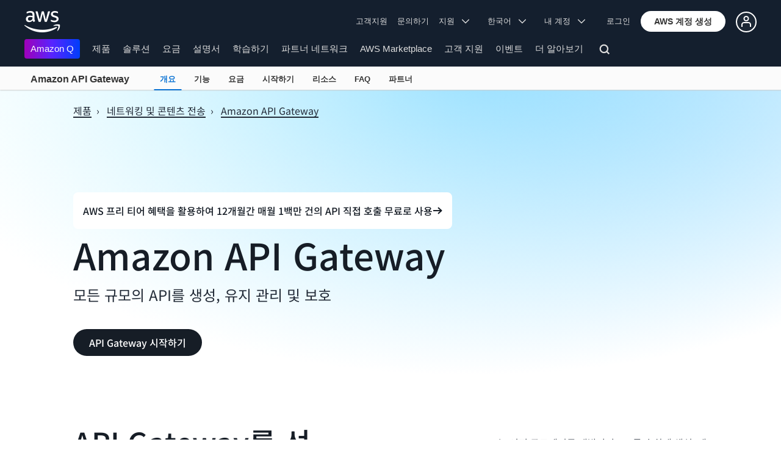

--- FILE ---
content_type: text/html;charset=UTF-8
request_url: https://aws.amazon.com/ko/api-gateway/?nc2=h_mo
body_size: 21056
content:
<!doctype html>
<html class="no-js aws-lng-ko_KR aws-with-target" lang="ko-KR" data-static-assets="https://a0.awsstatic.com" data-js-version="1.0.599" data-css-version="1.0.509">
 <head>
  <meta http-equiv="Content-Security-Policy" content="default-src 'self' data: https://a0.awsstatic.com https://prod.us-east-1.ui.gcr-chat.marketing.aws.dev; base-uri 'none'; connect-src 'self' https://*.analytics.console.aws.a2z.com https://*.harmony.a2z.com https://*.marketing.aws.dev https://*.panorama.console.api.aws https://*.prod.chc-features.uxplatform.aws.dev https://*.us-east-1.prod.mrc-sunrise.marketing.aws.dev https://112-tzm-766.mktoresp.com https://112-tzm-766.mktoutil.com https://8810.clrt.ai https://a0.awsstatic.com https://a0.p.awsstatic.com https://a1.awsstatic.com https://amazonwebservices.d2.sc.omtrdc.net https://amazonwebservicesinc.tt.omtrdc.net https://api-v2.builderprofile.aws.dev https://api.regional-table.region-services.aws.a2z.com https://api.us-west-2.prod.pricing.aws.a2z.com https://assets.storylane.io https://auth.aws.amazon.com https://aws.amazon.com https://aws.amazon.com/p/sf/ https://aws.demdex.net https://b0.p.awsstatic.com https://c0.b0.p.awsstatic.com https://calculator.aws https://chatbot-api.us-east-1.prod.mrc-sunrise.marketing.aws.dev https://chatbot-stream-api.us-east-1.prod.mrc-sunrise.marketing.aws.dev https://clientlogger.marketplace.aws.a2z.com https://cm.everesttech.net https://csml-plc-prod.us-west-2.api.aws/plc/csml/logging https://d0.awsstatic.com https://d0.m.awsstatic.com https://d1.awsstatic.com https://d1fgizr415o1r6.cloudfront.net https://d2c.aws.amazon.com https://d3borx6sfvnesb.cloudfront.net https://dftu77xade0tc.cloudfront.net https://dpm.demdex.net https://edge.adobedc.net https://fls-na.amazon.com https://i18n-string.us-west-2.prod.pricing.aws.a2z.com https://iad.staging.prod.tv.awsstatic.com https://infra-api.us-east-1.prod.mrc-sunrise.marketing.aws.dev https://ingestion.aperture-public-api.feedback.console.aws.dev https://livechat-api.us-east-1.prod.mrc-sunrise.marketing.aws.dev https://log.clrt.ai https://pricing-table.us-west-2.prod.site.p.awsstatic.com https://prod-us-west-2.csp-report.marketing.aws.dev https://prod.log.shortbread.aws.dev https://prod.tools.shortbread.aws.dev https://prod.us-east-1.api.gcr-chat.marketing.aws.dev https://prod.us-east-1.rest-bot.gcr-chat.marketing.aws.dev https://prod.us-east-1.ui.gcr-chat.marketing.aws.dev https://prod2.clientlogger.cn-northwest-1.marketplace.aws.a2z.org.cn https://public.lotus.awt.aws.a2z.com https://r0.m.awsstatic.com https://s0.awsstatic.com https://s3.amazonaws.com/aws-messaging-pricing-information/ https://s3.amazonaws.com/public-pricing-agc/ https://spot-bid-advisor.s3.amazonaws.com https://t0.m.awsstatic.com https://target.aws.amazon.com https://token.us-west-2.prod.site.p.awsstatic.com https://tv.awsstatic.com https://view-stage.us-west-2.prod.pricing.aws.a2z.com https://view-staging.us-east-1.prod.plc1-prod.pricing.aws.a2z.com https://vs.aws.amazon.com https://webchat-aws.clink.cn https://wrp.aws.amazon.com https://www.youtube-nocookie.com https://xcxrmtkxx5.execute-api.us-east-1.amazonaws.com/prod/ wss://*.transport.connect.us-east-1.amazonaws.com wss://prod.us-east-1.wss-bot.gcr-chat.marketing.aws.dev wss://webchat-aws.clink.cn; font-src 'self' data: https://a0.awsstatic.com https://f0.awsstatic.com https://fonts.gstatic.com https://prod.us-east-1.ui.gcr-chat.marketing.aws.dev; frame-src 'self' https://*.widget.console.aws.amazon.com https://aws.demdex.net https://aws.storylane.io https://c0.b0.p.awsstatic.com https://calculator.aws https://conversational-experience-worker.widget.console.aws.amazon.com/lotus/isolatedIFrame https://dpm.demdex.net https://pricing-table.us-west-2.prod.site.p.awsstatic.com https://token.us-west-2.prod.site.p.awsstatic.com https://www.youtube-nocookie.com; img-src 'self' blob: data: https://*.vidyard.com https://*.ytimg.com https://a0.awsstatic.com https://amazonwebservices.d2.sc.omtrdc.net https://app-pages.storylane.io https://avatars.builderprofile.aws.dev https://aws-clink2-resource.s3.cn-northwest-1.amazonaws.com.cn https://aws-quickstart.s3.amazonaws.com https://aws.amazon.com https://aws.demdex.net https://awsmedia.s3.amazonaws.com https://chat.us-east-1.prod.mrc-sunrise.marketing.aws.dev https://cm.everesttech.net https://d1.awsstatic.com https://d1d1et6laiqoh9.cloudfront.net https://d2908q01vomqb2.cloudfront.net https://d2c.aws.amazon.com https://d2cpw7vd6a2efr.cloudfront.net https://d36cz9buwru1tt.cloudfront.net https://d7umqicpi7263.cloudfront.net https://docs.aws.amazon.com https://dpm.demdex.net https://fls-na.amazon.com https://google.ca https://google.co.in https://google.co.jp https://google.co.th https://google.co.uk https://google.com https://google.com.ar https://google.com.au https://google.com.br https://google.com.hk https://google.com.mx https://google.com.tr https://google.com.tw https://google.de https://google.es https://google.fr https://google.it https://google.nl https://google.pl https://google.ru https://iad.staging.prod.tv.awsstatic.com https://img.youtube.com https://marketingplatform.google.com https://media.amazonwebservices.com https://p.adsymptotic.com https://pages.awscloud.com https://prod.us-east-1.ui.gcr-chat.marketing.aws.dev https://s3.amazonaws.com/aws-quickstart/ https://ssl-static.libsyn.com https://static-cdn.jtvnw.net https://tv.awsstatic.com https://webchat-aws.clink.cn https://www.google.com https://www.linkedin.com https://yt3.ggpht.com; media-src 'self' blob: https://*.libsyn.com https://a0.awsstatic.com https://anchor.fm https://awsmedia.s3.amazonaws.com https://awspodcastsiberiaent.s3.eu-west-3.amazonaws.com https://chat.us-east-1.prod.mrc-sunrise.marketing.aws.dev https://chtbl.com https://content.production.cdn.art19.com https://d1.awsstatic.com https://d1hemuljm71t2j.cloudfront.net https://d1le29qyzha1u4.cloudfront.net https://d1oqpvwii7b6rh.cloudfront.net https://d1vo51ubqkiilx.cloudfront.net https://d1yyh5dhdgifnx.cloudfront.net https://d2908q01vomqb2.cloudfront.net https://d2a6igt6jhaluh.cloudfront.net https://d3ctxlq1ktw2nl.cloudfront.net https://d3h2ozso0dirfl.cloudfront.net https://dgen8gghn3u86.cloudfront.net https://dk261l6wntthl.cloudfront.net https://download.stormacq.com/aws/podcast/ https://dts.podtrac.com https://iad.staging.prod.tv.awsstatic.com https://media.amazonwebservices.com https://mktg-apac.s3-ap-southeast-1.amazonaws.com https://rss.art19.com https://s3-ap-northeast-1.amazonaws.com/aws-china-media/ https://tv.awsstatic.com https://www.buzzsprout.com; object-src 'none'; script-src 'sha256-pWXceCUuQk/Ea6C+QSp+CpgSnpcfAGfos2+L3NPoeks=' 'nonce-mVMq7revrjsadoXjgHNQPXmrvXbVyozR0ycagmLbrds=' 'self' blob: https://*.cdn.console.awsstatic.com/ https://*.cdn.uis.awsstatic.com/ https://*.us-east-1.prod.mrc-sunrise.marketing.aws.dev https://a.b.cdn.console.awsstatic.com https://a0.awsstatic.com https://amazonwebservicesinc.tt.omtrdc.net https://cdn.builderprofile.aws.dev https://cx0.m.awsstatic.com https://cxstatic.marketing.aws.dev https://d0.m.awsstatic.com https://d2c.aws.amazon.com https://googleads.g.doubleclick.net https://loader.us-east-1.prod.mrc-sunrise.marketing.aws.dev https://prod.us-east-1.ui.gcr-chat.marketing.aws.dev https://r0.m.awsstatic.com https://spot-price.s3.amazonaws.com https://static.doubleclick.net https://t0.m.awsstatic.com https://token.us-west-2.prod.site.p.awsstatic.com https://website.spot.ec2.aws.a2z.com https://www.google.com https://www.gstatic.com https://www.youtube.com/iframe_api https://www.youtube.com/s/player/; style-src 'self' 'unsafe-inline' https://a0.awsstatic.com https://assets.storylane.io https://prod.us-east-1.ui.gcr-chat.marketing.aws.dev https://t0.m.awsstatic.com https://token.us-west-2.prod.site.p.awsstatic.com" data-report-uri="https://prod-us-west-2.csp-report.marketing.aws.dev/submit">
  <meta http-equiv="content-type" content="text/html; charset=UTF-8">
  <meta name="viewport" content="width=device-width, initial-scale=1.0">
  <link rel="preconnect" href="https://a0.awsstatic.com" crossorigin="anonymous">
  <link rel="dns-prefetch" href="https://a0.awsstatic.com">
  <link rel="dns-prefetch" href="https://d1.awsstatic.com">
  <link rel="dns-prefetch" href="https://amazonwebservicesinc.tt.omtrdc.net">
  <link rel="dns-prefetch" href="https://s0.awsstatic.com">
  <link rel="dns-prefetch" href="https://t0.m.awsstatic.com">
  <link rel="dns-prefetch" href="https://cxstatic.marketing.aws.dev">
  <script type="application/json" data-eb-slot-start="true">{"ebSlot":"page-seo-metadata","ebSlotMeta":"{'renderMode':'noWrappers','version':'1.0','slotId':'page-seo-metadata','experienceId':'c7d0e857-6d10-4dc5-b5bd-5b48b7df3564','allowBlank':false,'hasAltExp':false,'isRTR':false,'filters':{'limit':1,'query':'id = \\'awsx2fapi-gateway\\''}}"}</script>
  <title>Amazon API Gateway | API 관리 | Amazon Web Services</title>
  <meta name="description" content="Amazon API Gateway를 활용하면 API를 손쉽게 생성, 게시, 유지 관리, 관리, 모니터링 및 보호할 수 있도록 하는 완전관리형 서비스를 사용하여 HTTP, REST 및 WebSocket API를 편리하게 구축할 수 있습니다.">
  <meta name="robots" content="index, follow">
  <meta property="twitter:title" content="Amazon API Gateway | API 관리 | Amazon Web Services">
  <meta property="twitter:description" content="Amazon API Gateway를 활용하면 API를 손쉽게 생성, 게시, 유지 관리, 관리, 모니터링 및 보호할 수 있도록 하는 완전관리형 서비스를 사용하여 HTTP, REST 및 WebSocket API를 편리하게 구축할 수 있습니다.">
  <meta property="og:title" content="Amazon API Gateway | API 관리 | Amazon Web Services">
  <script type="application/json" data-eb-slot-end="true">{}</script>
  <meta http-equiv="X-UA-Compatible" content="IE=edge,chrome=1">
  <link rel="canonical" href="https://aws.amazon.com/ko/api-gateway/">
  <link rel="alternate" href="https://aws.amazon.com/ar/api-gateway/" hreflang="ar-sa">
  <link rel="alternate" href="https://aws.amazon.com/de/api-gateway/" hreflang="de-de">
  <link rel="alternate" href="https://aws.amazon.com/api-gateway/" hreflang="en-us">
  <link rel="alternate" href="https://aws.amazon.com/es/api-gateway/" hreflang="es-es">
  <link rel="alternate" href="https://aws.amazon.com/fr/api-gateway/" hreflang="fr-fr">
  <link rel="alternate" href="https://aws.amazon.com/id/api-gateway/" hreflang="id-id">
  <link rel="alternate" href="https://aws.amazon.com/it/api-gateway/" hreflang="it-it">
  <link rel="alternate" href="https://aws.amazon.com/jp/api-gateway/" hreflang="ja-jp">
  <link rel="alternate" href="https://aws.amazon.com/pt/api-gateway/" hreflang="pt-br">
  <link rel="alternate" href="https://aws.amazon.com/ru/api-gateway/" hreflang="ru-ru">
  <link rel="alternate" href="https://aws.amazon.com/th/api-gateway/" hreflang="th-th">
  <link rel="alternate" href="https://aws.amazon.com/tr/api-gateway/" hreflang="tr-tr">
  <link rel="alternate" href="https://aws.amazon.com/vi/api-gateway/" hreflang="vi-vn">
  <link rel="alternate" href="https://aws.amazon.com/cn/api-gateway/" hreflang="zh-cn">
  <link rel="alternate" href="https://aws.amazon.com/tw/api-gateway/" hreflang="zh-tw">
  <script src="https://a0.awsstatic.com/libra/1.0.599/csp/csp-report.js" async="true"></script>
  <meta property="twitter:card" content="summary">
  <meta property="twitter:image" content="https://a0.awsstatic.com/libra-css/images/logos/aws_logo_smile_179x109.png">
  <meta property="twitter:site" content="@awscloud">
  <meta property="fb:pages" content="153063591397681">
  <meta name="baidu-site-verification" content="pjxJUyWxae">
  <meta name="360-site-verification" content="cbe5c6f0249e273e71fffd6d6580ce09">
  <meta name="shenma-site-verification" content="79b94bb338f010af876605819a332e19_1617844070">
  <meta name="sogou_site_verification" content="Ow8cCy3Hgq">
  <link rel="icon" type="image/ico" href="https://a0.awsstatic.com/libra-css/images/site/fav/favicon.ico">
  <link rel="shortcut icon" type="image/ico" href="https://a0.awsstatic.com/libra-css/images/site/fav/favicon.ico">
  <link rel="apple-touch-icon" sizes="57x57" href="https://a0.awsstatic.com/libra-css/images/site/touch-icon-iphone-114-smile.png">
  <link rel="apple-touch-icon" sizes="72x72" href="https://a0.awsstatic.com/libra-css/images/site/touch-icon-ipad-144-smile.png">
  <link rel="apple-touch-icon" sizes="114x114" href="https://a0.awsstatic.com/libra-css/images/site/touch-icon-iphone-114-smile.png">
  <link rel="apple-touch-icon" sizes="144x144" href="https://a0.awsstatic.com/libra-css/images/site/touch-icon-ipad-144-smile.png">
  <meta property="og:type" content="company">
  <meta property="og:url" content="https://aws.amazon.com/ko/api-gateway/">
  <meta property="og:image" content="https://a0.awsstatic.com/libra-css/images/logos/aws_logo_smile_1200x630.png">
  <meta property="og:site_name" content="Amazon Web Services, Inc.">
  <meta name="facebook-domain-verification" content="ucogvbvio3zpukhjxw4pcprci7qylr">
  <meta name="google-site-verification" content="XHghG81ulgiW-3EylGcF48sG28tBW5EH0bNUhgo_DrU">
  <meta name="msvalidate.01" content="6F92E52A288E266E30C2797ECB5FCCF3">
  <link rel="stylesheet" href="https://a0.awsstatic.com/libra-css/css/1.0.509/style-awsm-base.css">
  <link rel="stylesheet" href="https://a0.awsstatic.com/libra-css/css/1.0.509/style-awsm-components.css">
  <script type="esms-options">{"noLoadEventRetriggers": true, "nonce":"mVMq7revrjsadoXjgHNQPXmrvXbVyozR0ycagmLbrds="}</script>
  <script async src="https://a0.awsstatic.com/eb-csr/2.0.6/polyfills/es-module-shims/es-module-shims.js"></script>
  <script type="importmap">{"imports":{"react":"https://a0.awsstatic.com/eb-csr/2.0.6/react/react.js","react/jsx-runtime":"https://a0.awsstatic.com/eb-csr/2.0.6/react/jsx-runtime.js","react-dom":"https://a0.awsstatic.com/eb-csr/2.0.6/react/react-dom.js","react-dom/server":"https://a0.awsstatic.com/eb-csr/2.0.6/react/server-browser.js","react-dom-server-browser":"https://a0.awsstatic.com/eb-csr/2.0.6/react/react-dom-server-browser.js","sanitize-html":"https://a0.awsstatic.com/eb-csr/2.0.6/sanitize-html/index.js","video.js":"https://a0.awsstatic.com/eb-csr/2.0.6/videojs/video.js","videojs-event-tracking":"https://a0.awsstatic.com/eb-csr/2.0.6/videojs/videojs-event-tracking.js","videojs-hotkeys":"https://a0.awsstatic.com/eb-csr/2.0.6/videojs/videojs-hotkeys.js","@amzn/awsmcc":"https://a0.awsstatic.com/awsmcc/1.0.1/bundle/index.js"}}</script>
  <script type="application/json" id="aws-page-settings">
  {
    "supportedLanguages": ["ar","cn","de","en","es","fr","id","it","jp","ko","pt","ru","th","tr","tw","vi"],
    "defaultLanguage": "en",
    "logDataSet": "LIVE:PROD",
    "logInstance": "PUB",
    "csdsEndpoint": "https://d2c.aws.amazon.com/",
    "framework": "v2",
    "g11nLibPath": "https://a0.awsstatic.com/g11n-lib/2.0.108",
    "i18nStringPath": "https://i18n-string.us-west-2.prod.pricing.aws.a2z.com",
    "libraCSSPath": "https://a0.awsstatic.com/libra-css/css/1.0.509",
    "libraCSSImagePath": "https://a0.awsstatic.com/libra-css/images",
    "isLoggingEnabled": true,
    "currentLanguage": "ko-KR",
    "currentStage": "Prod",
    "isBJS": false,
    "isMarketplace": false,
    "isRTL": false,
    "requireBaseUrl": "https://a0.awsstatic.com",
    "requirePackages":[
      {
          "name": "libra",
          "location": "libra/1.0.599"
      }
    ],
    "requirePaths": {
      "directories": "https://a0.awsstatic.com/libra/1.0.599/directories",
      "libra-cardsui": "https://a0.awsstatic.com/libra/1.0.599/libra-cardsui",
      "librastandardlib": "https://a0.awsstatic.com/libra/1.0.599/librastandardlib",
      "aws-blog": "https://a0.awsstatic.com/aws-blog/1.0.80/js",
      "plc": "https://a0.awsstatic.com/plc/js/1.0.138/plc",
      "scripts": "libra/1.0.599/v1-polyfills/scripts",
      "libra-search": "https://a0.awsstatic.com/libra-search/1.0.19/js",
      "pricing-calculator": "https://a0.awsstatic.com/pricing-calculator/js/1.0.2",
      "pricing-savings-plan": "https://a0.awsstatic.com/pricing-savings-plan/js/1.0.23"
    },
    "staticAssetPath": "https://a0.awsstatic.com",
    "jsAssetPath": "https://a0.awsstatic.com/libra/1.0.599",
    "awstvVideoAssetOrigin": "https://tv.awsstatic.com",
    "awstvVideoAPIOrigin": "//aws.amazon.com"
  }
</script>
  <script src="https://a0.awsstatic.com/libra/1.0.599/libra-head.js"></script>
  <script src="https://a0.awsstatic.com/s_code/js/3.0/awshome_s_code.js"></script>
  <script async src="https://a0.awsstatic.com/da/js/1.0.51/aws-da.js"></script>
  <link rel="stylesheet" href="https://a0.awsstatic.com/eb-csr/2.0.6/orchestrate.css">
  <script type="module" async="true" src="https://a0.awsstatic.com/eb-csr/2.0.6/orchestrate.js"></script>
  <script type="application/json" id="target-mediator">{"pageLanguage":"ko","supportedLanguages":["ar","cn","de","en","es","fr","id","it","jp","ko","pt","ru","th","tr","tw","vi"],"offerOrigin":"https://s0.awsstatic.com"}</script>
  <script data-js-script="target-mediator" src="https://a0.awsstatic.com/target/1.0.126/aws-target-mediator.js" async="true"></script>
  <script type="module" async id="awsm-csa" data-awsm-csa-meta="{&quot;env&quot;:{&quot;stage&quot;:&quot;prod&quot;}}" src="https://d0.m.awsstatic.com/awsm-acslibs/1.0.0/bundle/index.js"></script>
  <link data-eb-tpl-style="" href="https://t0.m.awsstatic.com/tmpl/awsm-rt/esm/templates/rt-text-media-collection/1.2.0/rt-text-media-collection.72741212d2.css" rel="stylesheet" type="text/css">
  <link data-eb-tpl-style="" href="https://t0.m.awsstatic.com/tmpl/awsm-rt/esm/templates/rt-da-steps-collection/1.0.0/rt-da-steps-collection.22c489f0d8.css" rel="stylesheet" type="text/css">
  <link data-eb-tpl-style="" href="https://t0.m.awsstatic.com/tmpl/awsm-rt/esm/templates/rt-hero/1.1.0/rt-hero.4239b207d2.css" rel="stylesheet" type="text/css">
  <link data-eb-tpl-style="" href="https://t0.m.awsstatic.com/tmpl/awsm-rt/esm/templates/rt-customer-list/1.0.1/rt-customer-list.b4c018efb7.css" rel="stylesheet" type="text/css">
  <link data-eb-tpl-style="" href="https://t0.m.awsstatic.com/tmpl/awsm-rt/esm/templates/rt-da-deluxe-card-collection/1.0.0/rt-da-deluxe-card-collection.bfc4cb3488.css" rel="stylesheet" type="text/css">
 </head>
 <body class="awsm">
  <script id="awsc-panorama-bundle" type="text/javascript" src="https://prod.pa.cdn.uis.awsstatic.com/panorama-nav-init.js" data-config="{&quot;appEntity&quot;:&quot;aws-marketing&quot;,&quot;region&quot;:&quot;us-west-1&quot;,&quot;service&quot;:&quot;global-site&quot;,&quot;trackerConstants&quot;:{&quot;cookieDomain&quot;:&quot;aws.amazon.com&quot;}}" async="true"></script>
  <a id="aws-page-skip-to-main" class="lb-sr-only lb-sr-only-focusable lb-bold lb-skip-el" href="#aws-page-content-main"> 메인 콘텐츠로 건너뛰기</a>
  <header id="aws-page-header" class="awsm m-page-header lb-with-mobile-subrow" role="banner">
   <div id="m-nav" class="m-nav" role="navigation" aria-label="글로벌 내비게이션">
    <div class="m-nav-header lb-clearfix" data-menu-url="https://s0.awsstatic.com/ko_KR/nav/v3/panel-content/desktop/index.html">
     <div class="m-nav-logo">
      <div class="lb-bg-logo aws-amazon_web_services_smile-header-desktop-en">
       <a href="https://aws.amazon.com/ko/?nc2=h_lg"><span>Amazon Web Services 홈페이지로 돌아가려면 여기를 클릭하세요.</span></a>
      </div>
     </div>
     <nav class="m-nav-secondary-links" style="min-width: 620px" aria-label="보조 글로벌 내비게이션">
      <a href="https://console.aws.amazon.com/support/home?nc2=h_ql_cu">고객지원</a> <a href="/ko/contact-us/?nc2=h_header">문의하기</a> <a class="lb-txt-none lb-tiny-iblock lb-txt-13 lb-txt lb-has-trigger-indicator" href="#" data-mbox-ignore="true" data-lb-popover-trigger="popover-support-selector" role="button" aria-expanded="false" aria-label="Explore support options" id="popover-popover-support-selector-trigger" aria-controls="popover-support-selector" aria-haspopup="true"> 지원 &nbsp; 
       <svg viewbox="0 0 16 16" fill="none" xmlns="http://www.w3.org/2000/svg" class="icon-chevron-down lb-trigger-mount">
        <path d="M1 4.5L8 11.5L15 4.5" stroke-width="2" stroke-linecap="round" stroke-linejoin="round" />
       </svg> </a> <a id="m-nav-language-selector" class="lb-tiny-iblock lb-txt lb-has-trigger-indicator" href="#" data-lb-popover-trigger="popover-language-selector" data-language="ko" aria-label="사이트 언어 설정" role="button" aria-controls="popover-language-selector" aria-expanded="false" aria-haspopup="true"> 한국어 &nbsp; 
       <svg viewbox="0 0 16 16" fill="none" xmlns="http://www.w3.org/2000/svg" class="icon-chevron-down lb-trigger-mount">
        <path d="M1 4.5L8 11.5L15 4.5" stroke-width="2" stroke-linecap="round" stroke-linejoin="round" />
       </svg> </a> <a class="lb-tiny-iblock lb-txt lb-has-trigger-indicator" href="#" data-lb-popover-trigger="popover-my-account" aria-label="계정 옵션 액세스" role="button" aria-controls="popover-my-account" aria-expanded="false" aria-haspopup="true"> 내 계정 &nbsp; 
       <svg viewbox="0 0 16 16" fill="none" xmlns="http://www.w3.org/2000/svg" class="icon-chevron-down lb-trigger-mount">
        <path d="M1 4.5L8 11.5L15 4.5" stroke-width="2" stroke-linecap="round" stroke-linejoin="round" />
       </svg> </a>
      <div class="m-nav-cta-btn">
       <div class="lb-mbox js-mbox" data-lb-comp="mbox" data-lb-comp-ignore="true" data-mbox="en_header_nav_cta">
        <div class="lb-data-attr-wrapper data-attr-wrapper" data-da-type="so" data-da-so-type="viewport" data-da-so-language="ko" data-da-so-category="monitoring" data-da-so-name="nav-buttons" data-da-so-version="sign-up-sign-in-all" data-da-so-url="nav">
         <div class="data-attr-wrapper lb-tiny-iblock lb-none-pad lb-box" data-da-type="so" data-da-so-type="viewport" data-da-so-language="ko" data-da-so-category="monitoring" data-da-so-name="nav-buttons" data-da-so-version="prospect-sign-in" data-da-so-url="all">
          <a class="lb-txt-none lb-tiny-iblock lb-txt-13 lb-txt" style="padding-top:8px; padding-right:13px;" href="https://console.aws.amazon.com/console/home?nc2=h_ct&amp;src=header-signin"> 로그인</a>
         </div>
         <div class="data-attr-wrapper lb-tiny-iblock lb-none-v-margin lb-btn" data-da-type="so" data-da-so-type="viewport" data-da-so-language="ko" data-da-so-category="monitoring" data-da-so-name="nav-buttons" data-da-so-version="prospect-signup" data-da-so-url="all">
          <a class="lb-btn-p-primary" href="https://portal.aws.amazon.com/gp/aws/developer/registration/index.html?nc2=h_ct&amp;src=header_signup" data-trk-params="{&quot;trkOverrideWithQs&quot;:true}" role="button"> <span> AWS 계정 생성</span> </a>
         </div>
        </div>
       </div>
       <div class="lb-mbox js-mbox" data-lb-comp="mbox" data-lb-comp-ignore="true" data-mbox="en_header_desktop_nav_cta_test">
        <div class="data-attr-wrapper lb-tiny-iblock lb-none-pad lb-box" style="padding-top:2px; padding-left:13px;" data-da-type="so" data-da-so-category="monitoring" data-da-so-language="ko" data-da-so-name="builder-id-dropdown-button" data-da-so-type="viewport" data-da-so-version="main-button-clicks" data-da-so-url="desktop">
         <div class="lb-tiny-iblock lb-box">
          <div class="lb-tiny-iblock lb-micro-v-margin lb-btn lb-icon-only" data-myaws-auth-hidden-only="true">
           <a class="lb-btn-da-primary-rounded" href="#" data-mbox-ignore="true" data-lb-popover-trigger="signed-out-options" role="button" aria-expanded="false" aria-label="AWS Builder Id options" id="popover-signed-out-options-trigger" aria-controls="signed-out-options" aria-haspopup="true"> <span> <i class="icon-user-o-aura lb-before"></i></span> </a>
          </div>
          <div class="lb-tiny-iblock lb-micro-v-margin m-no-auth lb-btn lb-icon-only" data-myaws-auth-only="true">
           <a class="lb-btn-da-primary-rounded" href="#" data-mbox-ignore="true" data-lb-popover-trigger="signed-in-options" role="button" aria-expanded="false" aria-label="AWS Builder Id options" id="popover-signed-in-options-trigger" aria-controls="signed-in-options" aria-haspopup="true"> <span> <i class="icon-user-aura lb-before"></i></span> </a>
          </div>
         </div>
         <div class="lb-none-pad lb-popover lb-popover-rounded lb-popover-mid-small" style="padding-top:40px; padding-left:40px; padding-bottom:40px; padding-right:40px;" data-lb-comp="popover" data-id="signed-out-options" id="signed-out-options" aria-modal="false" aria-labelledby="popover-signed-out-options-trigger" data-action="hover" data-position="top">
          <a class="lb-popover-close" role="button" tabindex="0" aria-label="닫기" title="닫기"> <span class="lb-sr-only">닫기</span> </a>
          <div class="lb-tiny-align-center lb-txt-bold lb-txt-none lb-txt-20 lb-none-v-margin lb-txt">프로필</div>
          <div class="lb-tiny-align-center lb-txt-none lb-none-v-margin lb-txt">프로필은 일부 AWS 환경과의 상호 작용을 개선하는 데 도움이 됩니다.</div>
          <div class="lb-none-pad lb-none-v-margin lb-box" style="margin-top:32px;">
           <div class="lb-data-attr-wrapper data-attr-wrapper" data-da-type="so" data-da-so-category="monitoring" data-da-so-language="ko" data-da-so-name="builder-id-dropdown-button" data-da-so-type="viewport" data-da-so-version="sign-in-button" data-da-so-url="desktop">
            <div class="lb-xlarge-radius lb-border-p lb-none-pad lb-box" style="background-color:rgb(17,22,29); color:rgb(17,22,29); border-color:rgb(17,22,29);">
             <a class="lb-tiny-align-center lb-txt-none lb-none-pad lb-none-v-margin lb-txt" style="padding-top:5px; color:#f5f5f5; padding-bottom:5px;" data-myaws-requested-url="true" href="https://auth.aws.amazon.com/sign-in"> 로그인</a>
            </div>
           </div>
          </div>
         </div>
         <div class="lb-none-pad lb-popover lb-popover-rounded lb-popover-mid-small" style="padding-top:40px; padding-left:40px; padding-bottom:40px; padding-right:40px;" data-lb-comp="popover" data-id="signed-in-options" id="signed-in-options" aria-modal="false" aria-labelledby="popover-signed-in-options-trigger" data-action="hover" data-position="top">
          <a class="lb-popover-close" role="button" tabindex="0" aria-label="닫기" title="닫기"> <span class="lb-sr-only">닫기</span> </a>
          <div class="lb-tiny-align-center lb-txt-bold lb-txt-none lb-txt-20 lb-none-v-margin lb-txt">프로필</div>
          <div class="lb-tiny-align-center lb-txt-none lb-none-v-margin lb-txt">프로필은 일부 AWS 환경과의 상호 작용을 개선하는 데 도움이 됩니다.</div>
          <div class="lb-none-pad lb-none-v-margin lb-box" style="margin-top:32px;">
           <div class="lb-data-attr-wrapper data-attr-wrapper" data-da-type="so" data-da-so-category="monitoring" data-da-so-language="ko" data-da-so-name="builder-id-dropdown-button" data-da-so-type="viewport" data-da-so-version="view-profile" data-da-so-url="desktop">
            <div class="lb-xlarge-radius lb-border-p lb-none-pad lb-box" style="color:rgb(17,22,29); border-color:rgb(17,22,29);">
             <a class="lb-tiny-align-center lb-txt-none lb-none-v-margin lb-txt" style="padding-top:5px; color:rgb(17,22,29); padding-bottom:5px;" href="https://aws.amazon.com/profile"> 프로필 보기</a>
            </div>
           </div>
           <div class="lb-data-attr-wrapper data-attr-wrapper" data-da-type="so" data-da-so-category="monitoring" data-da-so-language="ko" data-da-so-name="builder-id-dropdown-button" data-da-so-type="viewport" data-da-so-version="log-out" data-da-so-url="desktop">
            <a class="lb-tiny-align-center lb-txt-none lb-none-v-margin lb-txt" style="color:rgb(17,22,29); margin-top:16px;" data-myaws-requested-url="true" href="https://auth.aws.amazon.com/sign-out"> 로그아웃</a>
           </div>
          </div>
         </div>
        </div>
       </div>
      </div>
     </nav>
     <div class="m-nav-primary-group">
      <nav class="m-nav-primary-links" aria-label="기본 글로벌 내비게이션">
       <i class="m-nav-angle-left-icon" aria-hidden="true"></i>
       <ul>
        <li aria-expanded="false"><span><a href="https://aws.amazon.com/q/?nc2=h_ql_prod_l1_q" class="m-nav-featured">Amazon Q</a></span></li>
        <li aria-expanded="false"><span><a href="/ko/products/?nc2=h_ql_prod" data-panel="m-nav-panel-products">제품</a></span></li>
        <li aria-expanded="false"><span><a href="/ko/solutions/?nc2=h_ql_sol" data-panel="m-nav-panel-solutions">솔루션</a></span></li>
        <li aria-expanded="false"><span><a href="/ko/pricing/?nc2=h_ql_pr" data-panel="m-nav-panel-pricing">요금</a></span></li>
        <li aria-expanded="false"><span><a href="https://aws.amazon.com/documentation-overview/?nc2=h_ql_doc_do" data-panel="m-nav-panel-documentation">설명서</a></span></li>
        <li aria-expanded="false"><span><a href="/ko/getting-started/?nc2=h_ql_gs" data-panel="m-nav-panel-learn">학습하기</a></span></li>
        <li aria-expanded="false"><span><a href="/ko/partners/?nc2=h_ql_pn" data-panel="m-nav-panel-partner">파트너 네트워크</a></span></li>
        <li aria-expanded="false"><span><a href="https://aws.amazon.com/marketplace/?nc2=h_ql_mp" data-panel="m-nav-panel-marketplace">AWS Marketplace</a></span></li>
        <li aria-expanded="false"><span><a href="/ko/customer-enablement/?nc2=h_ql_ce" data-panel="m-nav-panel-customer">고객 지원</a></span></li>
        <li aria-expanded="false"><span><a href="/ko/events/?nc2=h_ql_ev" data-panel="m-nav-panel-events">이벤트</a></span></li>
        <li aria-expanded="false"><span><a href="/ko/contact-us/?nc2=h_ql_exm" data-panel="m-nav-panel-more">더 알아보기 </a></span></li>
       </ul>
       <div class="m-nav-icon-group">
        <i class="m-nav-angle-right-icon" aria-hidden="true"></i>
        <button class="m-nav-search-icon" tabindex="0" aria-expanded="false" aria-label="검색">
         <svg viewbox="0 0 16 16" fill="none" xmlns="http://www.w3.org/2000/svg" class="icon-magnify">
          <path d="M10.5 10.5L14.5 14.5" stroke-width="2" stroke-linejoin="round" /> <path d="M7 12.5C10.0376 12.5 12.5 10.0376 12.5 7C12.5 3.96243 10.0376 1.5 7 1.5C3.96243 1.5 1.5 3.96243 1.5 7C1.5 10.0376 3.96243 12.5 7 12.5Z" stroke-width="2" stroke-linejoin="round" />
         </svg>
        </button>
       </div>
      </nav>
      <div id="m-nav-desktop-search" class="m-nav-search">
       <form action="https://aws.amazon.com/search/" role="search">
        <div class="m-typeahead" data-directory-id="typeahead-suggestions" data-lb-comp="typeahead">
         <input class="m-nav-search-field" placeholder="검색" autocomplete="off" spellcheck="false" dir="auto" type="text" name="searchQuery">
        </div>
       </form>
       <i class="m-nav-close-icon" role="button" aria-label="닫기"></i>
      </div>
     </div>
    </div>
    <div class="lb-popover lb-popover-aui lb-popover-tiny" data-lb-comp="popover" data-id="popover-language-selector" id="popover-language-selector" aria-modal="false" aria-labelledby="popover-popover-language-selector-trigger" data-action="hover" data-position="top">
     <a class="lb-popover-close" role="button" tabindex="0" aria-label="닫기" title="닫기"> <span class="lb-sr-only">닫기</span> </a>
     <div class="lb-grid lb-row lb-row-max-large lb-snap">
      <div class="lb-col lb-tiny-24 lb-mid-12">
       <ul class="lb-txt-none lb-ul lb-list-style-none lb-tiny-ul-block">
        <li lang="ar-SA" translate="no" data-language="ar"><a href="https://aws.amazon.com/ar/?nc1=h_ls">عربي</a></li>
        <li lang="id-ID" translate="no" data-language="id"><a href="https://aws.amazon.com/id/?nc1=h_ls">Bahasa Indonesia</a></li>
        <li lang="de-DE" translate="no" data-language="de"><a href="https://aws.amazon.com/de/?nc1=h_ls">Deutsch</a></li>
        <li lang="en-US" translate="no" data-language="en"><a href="https://aws.amazon.com/?nc1=h_ls">English</a></li>
        <li lang="es-ES" translate="no" data-language="es"><a href="https://aws.amazon.com/es/?nc1=h_ls">Español</a></li>
        <li lang="fr-FR" translate="no" data-language="fr"><a href="https://aws.amazon.com/fr/?nc1=h_ls">Français</a></li>
        <li lang="it-IT" translate="no" data-language="it"><a href="https://aws.amazon.com/it/?nc1=h_ls">Italiano</a></li>
        <li lang="pt-BR" translate="no" data-language="pt"><a href="https://aws.amazon.com/pt/?nc1=h_ls">Português</a></li>
       </ul>
      </div>
      <div class="lb-col lb-tiny-24 lb-mid-12">
       <ul class="lb-txt-none lb-ul lb-list-style-none lb-tiny-ul-block">
        <li lang="vi-VN" translate="no" data-language="vi"><a href="https://aws.amazon.com/vi/?nc1=f_ls">Tiếng Việt</a></li>
        <li lang="tr-TR" translate="no" data-language="tr"><a href="https://aws.amazon.com/tr/?nc1=h_ls">Türkçe</a></li>
        <li lang="ru-RU" translate="no" data-language="ru"><a href="https://aws.amazon.com/ru/?nc1=h_ls">Ρусский</a></li>
        <li lang="th-TH" translate="no" data-language="th"><a href="https://aws.amazon.com/th/?nc1=f_ls">ไทย</a></li>
        <li lang="ja-JP" translate="no" data-language="jp"><a href="https://aws.amazon.com/jp/?nc1=h_ls">日本語</a></li>
        <li lang="ko-KR" translate="no" data-language="ko"><a href="https://aws.amazon.com/ko/?nc1=h_ls">한국어</a></li>
        <li lang="zh-CN" translate="no" data-language="cn"><a href="https://aws.amazon.com/cn/?nc1=h_ls">中文 (简体)</a></li>
        <li lang="zh-TW" translate="no" data-language="tw"><a href="https://aws.amazon.com/tw/?nc1=h_ls">中文 (繁體)</a></li>
       </ul>
      </div>
     </div>
    </div>
    <div class="lb-popover lb-popover-aui lb-popover-tiny" data-lb-comp="popover" data-id="popover-my-account" id="popover-my-account" aria-modal="false" aria-labelledby="popover-popover-my-account-trigger" data-action="hover" data-position="top">
     <a class="lb-popover-close" role="button" tabindex="0" aria-label="닫기" title="닫기"> <span class="lb-sr-only">닫기</span> </a>
     <ul class="lb-txt-none lb-ul lb-list-style-none lb-tiny-ul-block">
      <li class="m-no-auth" data-myaws-auth-only="true"><a href="/ko/profile/?nc2=h_m_mc">내 프로필</a></li>
      <li class="m-no-auth" data-myaws-auth-only="true"><a href="https://auth.aws.amazon.com/sign-out/?nc2=h_m_mc">AWS Builder ID에서 로그아웃</a></li>
      <li><a href="https://console.aws.amazon.com/?nc2=h_m_mc">AWS Management Console</a></li>
      <li><a href="https://console.aws.amazon.com/billing/home#/account?nc2=h_m_ma">계정 설정</a></li>
      <li><a href="https://console.aws.amazon.com/billing/home?nc2=h_m_bc">결제 및 비용 관리</a></li>
      <li><a href="https://console.aws.amazon.com/iam/home?nc2=h_m_sc#security_credential">보안 자격 증명</a></li>
      <li><a href="https://phd.aws.amazon.com/?nc2=h_m_sc">AWS Personal Health Dashboard</a></li>
     </ul>
    </div>
    <div class="lb-popover lb-popover-aui lb-popover-tiny" data-lb-comp="popover" data-id="popover-support-selector" id="popover-support-selector" aria-modal="false" aria-labelledby="popover-popover-support-selector-trigger" data-action="hover" data-position="top">
     <a class="lb-popover-close" role="button" tabindex="0" aria-label="닫기" title="닫기"> <span class="lb-sr-only">닫기</span> </a>
     <ul class="lb-txt-none lb-ul lb-list-style-none lb-tiny-ul-block">
      <li><a href="https://console.aws.amazon.com/support/home/?nc2=h_ql_cu">지원 센터</a></li>
      <li><a href="https://iq.aws.amazon.com/?utm=mkt.nav">전문가의 도움</a></li>
      <li><a href="https://repost.aws/knowledge-center/?nc2=h_m_ma">지식 센터</a></li>
      <li><a href="/ko/premiumsupport/?nc2=h_m_bc">AWS Support 개요</a></li>
      <li><a href="https://repost.aws/">AWS re:Post</a></li>
     </ul>
    </div>
    <script type="text/x-handlebars-template" data-hbs-template-path="nav-desktop/suggestions" data-hbs-context="{&quot;pricingText&quot;:&quot;요금&quot;,&quot;documentationText&quot;:&quot;설명서&quot;,&quot;calculatorText&quot;:&quot;계산기&quot;}"></script>
    <script type="text/x-handlebars-template" data-hbs-template-path="nav-desktop/products-head" data-hbs-context="{&quot;productsText&quot;:&quot;제품&quot;}"></script>
    <script type="text/x-handlebars-template" data-hbs-template-path="nav-desktop/keypages-head" data-hbs-context="{&quot;relatedPagesText&quot;:&quot;관련 페이지&quot;}"></script>
    <script type="text/x-handlebars-template" data-hbs-template-path="nav-desktop/tutorials-head" data-hbs-context="{&quot;tutorialsText&quot;:&quot;자습서&quot;}"></script>
    <script type="text/x-handlebars-template" data-hbs-template-path="nav-desktop/blogs-head" data-hbs-context="{&quot;blogsText&quot;:&quot;블로그&quot;}"></script>
    <script type="text/x-handlebars-template" data-hbs-template-path="nav-desktop/see-all" data-hbs-context="{&quot;resultsText&quot;:&quot;더 많은 결과보기&quot;}"></script>
   </div>
   <div id="m-nav-mobile" class="m-nav-mobile" role="navigation" aria-label="모바일용 글로벌 내비게이션">
    <div id="m-nav-mobile-header" class="m-nav-mobile-header m-nav-mobile-with-sub-row" data-menu-url="https://s0.awsstatic.com/ko_KR/nav/v3/panel-content/mobile/index.html">
     <div class="lb-bg-logo aws-amazon_web_services_smile-header-mobile-en">
      <a href="https://aws.amazon.com/ko/?nc2=h_lg"><span>Amazon Web Services 홈 페이지로 돌아가려면 여기를 클릭하십시오.</span></a>
     </div>
     <div class="m-nav-mobile-button-group">
      <button class="m-nav-mobile-button icon-search" tabindex="0" aria-expanded="false" aria-label="검색">
       <svg viewbox="0 0 16 16" fill="none" xmlns="http://www.w3.org/2000/svg">
        <path d="M10.5 10.5L14.5 14.5" stroke-width="2" stroke-linejoin="round" /> <path d="M7 12.5C10.0376 12.5 12.5 10.0376 12.5 7C12.5 3.96243 10.0376 1.5 7 1.5C3.96243 1.5 1.5 3.96243 1.5 7C1.5 10.0376 3.96243 12.5 7 12.5Z" stroke-width="2" stroke-linejoin="round" />
       </svg>
      </button>
      <button class="m-nav-mobile-button icon-reorder" tabindex="0" aria-expanded="false" aria-label="메뉴">
       <svg viewbox="0 0 16 16" fill="none" xmlns="http://www.w3.org/2000/svg">
        <path d="M15 3H1" stroke-width="2" stroke-linejoin="round" /> <path d="M15 8H1" stroke-width="2" stroke-linejoin="round" /> <path d="M15 13H1" stroke-width="2" stroke-linejoin="round" />
       </svg>
      </button>
      <div class="lb-mbox js-mbox" data-lb-comp="mbox" data-lb-comp-ignore="true" data-mbox="en_header_mobile_nav_cta_test"></div>
     </div>
     <div id="m-nav-mobile-sub-row" class="m-nav-mobile-sub-row">
      <div class="data-attr-wrapper lb-btn" data-da-type="so" data-da-so-category="monitoring" data-da-so-language="ko" data-da-so-name="global-mobile-sticky-cta-buttons" data-da-so-type="viewport" data-da-so-version="get-started-for-free-cta" data-da-so-url="all">
       <a class="lb-btn-p-primary" href="https://portal.aws.amazon.com/gp/aws/developer/registration/index.html?nc2=h_mobile" role="button"> <span> 무료로 시작</span> </a>
      </div>
      <div class="data-attr-wrapper lb-btn" data-da-type="so" data-da-so-category="monitoring" data-da-so-language="ko" data-da-so-name="global-mobile-sticky-cta-buttons" data-da-so-type="viewport" data-da-so-version="contact-us">
       <a class="lb-btn-p" href="https://aws.amazon.com/contact-us/?nc2=h_mobile" role="button"> <span> AWS에 문의하기</span> </a>
      </div>
     </div>
    </div>
    <div id="m-nav-mobile-search" class="m-nav-mobile-search">
     <form action="https://aws.amazon.com/search" role="search">
      <div class="m-typeahead">
       <input class="m-nav-search-field" placeholder="검색" autocomplete="off" spellcheck="false" dir="auto" type="text" name="searchQuery">
      </div>
     </form>
    </div>
    <nav id="m-nav-trimdown" aria-label="모바일용 압축된 글로벌 내비게이션">
     <ul class="m-nav-mobile-menu-group">
      <li><a href="/ko/products/?nc2=h_mo"> <span class="m-nav-link-title">제품</span> </a></li>
      <li><a href="/ko/solutions/?nc2=h_mo"> <span class="m-nav-link-title">솔루션</span> </a></li>
      <li><a href="/ko/pricing/?nc2=h_mo"> <span class="m-nav-link-title">요금</span> </a></li>
      <li><a href="/ko/what-is-aws/?nc2=h_mo"> <span class="m-nav-link-title">AWS 소개</span> </a></li>
      <li><a href="/ko/getting-started/?nc2=h_mo"> <span class="m-nav-link-title">시작하기</span> </a></li>
      <li><a href="https://aws.amazon.com/documentation-overview/?nc2=h_mo"> <span class="m-nav-link-title">설명서</span> </a></li>
      <li><a href="/ko/training/?nc2=h_mo"> <span class="m-nav-link-title">교육 및 자격증</span> </a></li>
      <li><a href="/ko/developer/?nc2=h_mo"> <span class="m-nav-link-title">개발자 센터</span> </a></li>
      <li><a href="/ko/solutions/case-studies/?nc2=h_mo"> <span class="m-nav-link-title">고객 성공 사례</span> </a></li>
      <li><a href="/ko/partners/?nc2=h_mo"> <span class="m-nav-link-title">파트너 네트워크</span> </a></li>
      <li><a href="https://aws.amazon.com/marketplace/?nc2=h_mo"> <span class="m-nav-link-title">AWS Marketplace</span> </a></li>
      <li><a href="https://console.aws.amazon.com/support/home?nc2=h_ql_cu"> <span class="m-nav-link-title">지원</span> </a></li>
      <li><a href="https://repost.aws/"> <span class="m-nav-link-title">AWS re:Post</span> </a></li>
      <li><a href="https://console.aws.amazon.com/console/home"> <span class="m-nav-link-title">콘솔에 로그인</span> </a></li>
      <li><a href="/ko/console/mobile/"> <span class="m-nav-link-title">모바일 앱 다운로드</span> </a></li>
     </ul>
    </nav>
   </div>
   <div class="lb-sticky-subnav" data-lb-comp="sticky-subnav" data-lb-page-path="/ko/api-gateway/">
    <div class="lb-row lb-row-max-large lb-snap">
     <div class="lb-tiny-24 lb-sticky-subnav-content">
      <div class="lb-sticky-subnav-title">
       <a class="lb-txt-none lb-txt lb-current-page-link" href="/ko/api-gateway/"> Amazon API Gateway</a>
      </div>
      <div class="lb-sticky-subnav-links">
       <a class="lb-txt-none lb-txt lb-current-page-link" href="/ko/api-gateway/"> 개요</a> <a class="lb-txt-none lb-txt" href="/ko/api-gateway/features/"> 기능</a> <a class="lb-txt-none lb-txt" href="/ko/api-gateway/pricing/"> 요금</a> <a class="lb-txt-none lb-txt" href="/ko/api-gateway/getting-started/"> 시작하기</a> <a class="lb-txt-none lb-txt" href="/ko/api-gateway/resources/"> 리소스</a> <a class="lb-txt-none lb-txt" href="/ko/api-gateway/faqs/"> FAQ</a> <a class="lb-txt-none lb-txt" href="/ko/api-gateway/partners/"> 파트너</a>
      </div>
     </div>
    </div>
   </div>
   <div class="lb-mbox js-mbox" data-lb-comp="mbox" data-lb-comp-ignore="true" data-mbox="en_reinvent_pdp_banner"></div>
  </header>
  <div id="aws-page-content" class="lb-page-content lb-page-with-sticky-subnav" style="padding-top:0px; padding-bottom:0px;" data-page-alert-target="true">
   <main id="aws-page-content-main" role="main" tabindex="-1">
    <div class="lb-mbox js-mbox" data-lb-comp="mbox" data-lb-comp-ignore="true" data-mbox="en_ribbon_below-hero"></div>
    <div data-eb-slot="hero" data-eb-slot-meta="{'version':'1.0','slotId':'hero','experienceId':'e0d8fa96-7e6b-42e8-b109-f04ebcdfc85a','allowBlank':true,'hasAltExp':false,'isRTR':false,'filters':{'limit':1,'query':'id \u003d \'api-gateway-hero\''}}">
     <div data-eb-tpl-n="awsm-rt/rt-hero" data-eb-tpl-v="1.1.0" data-eb-ce="" data-eb-c-scope="hero" data-eb-d-scope="DIRECTORIES" data-eb-locale="ko-KR" data-eb-0a3124b3="" data-eb-ssr-ce="" data-eb-tpl-ns="awsmRT" data-eb-hydrated="pending">
      <script type="application/json">{"data":{"items":[{"fields":{"heroCtaOne":"API Gateway 시작하기","heroCtaOneUrl":"https://console.aws.amazon.com/apigateway/","freeTierURL":"https://aws.amazon.com/api-gateway/pricing/?loc=ft#Free_Tier","id":"product-detail-overview#api-gateway-hero","freeTierContent":"<p>AWS 프리 티어 혜택을 활용하여 12개월간 매월 1백만 건의 API 직접 호출 무료로 사용</p>","headline":"Amazon API Gateway","subheading":"모든 규모의 API를 생성, 유지 관리 및 보호","breadcrumbs":"<ul> \n <li><a href=\"https://aws.amazon.com/products/\">제품</a></li> \n <li><a href=\"https://aws.amazon.com/products/networking/\">네트워킹 및 콘텐츠 전송</a></li> \n <li><a href=\"https://aws.amazon.com/api-gateway/\">Amazon API Gateway</a></li> \n</ul>"},"metadata":{"tags":[]}}]},"metadata":{"auth":{},"testAttributes":{}},"context":{"page":{"pageUrl":"https://aws.amazon.com/ko/api-gateway/"},"contentType":"page","environment":{"stage":"prod","region":"us-east-1"},"sdkVersion":"2.0.19"},"refMap":{"manifest.js":"9591c6dcdd","rt-hero.rtl.css":"36d619f676","rt-hero.css":"4239b207d2","rt-hero.js":"a5e104da93","rt-hero.css.js":"8b33d90b7d","rt-hero.rtl.css.js":"fd9a1ca8c8"},"settings":{"templateMappings":{"hasSubnav":"hasSubnav","heading":"headline","subheading":"subheading","button1CTA":"heroCtaOne","button1URL":"heroCtaOneUrl","button2CTA":"heroCtaTwo","button2URL":"heroCtaTwoUrl","breadcrumbs":"breadcrumbs","freeTierContent":"freeTierContent","freeTierURL":"freeTierURL","dark":"dark"}}}</script>
      <div data-eb-tpl-root="" data-reactroot="">
       <script type="application/ld+json">{"@context":"https://schema.org","@type":"BreadcrumbList","itemListElement":[{"@type":"ListItem","position":1,"item":{"@id":"https://aws.amazon.com/products/","name":"제품"}},{"@type":"ListItem","position":2,"item":{"@id":"https://aws.amazon.com/products/networking/","name":"네트워킹 및 콘텐츠 전송"}},{"@type":"ListItem","position":3,"item":{"@id":"https://aws.amazon.com/api-gateway/","name":"Amazon API Gateway"}}]}</script>
       <span data-eb-item-id="product-detail-overview#api-gateway-hero"> 
        <div>
         <div data-rg-lang="ko" data-rg-locale="ko-KR" lang="ko-KR" dir="ltr">
          <div data-rg-theme="blue" data-rg-mode="light" data-style-count="0">
           <div class="backgroundGradient_module_backgroundGradient__7e2959cb backgroundGradient_module_variantA__7e2959cb backgroundGradient_module_animate__7e2959cb">
            <div data-rg-n="GridStack" class="hero_module_hero__2ec82273 gridStack_module_gridStack__35667094">
             <div data-rg-n="Grid" class="hero_module_heroBreadcrumb__2ec82273 grid_module_grid__8fc83f0e" style="--rg-grid-gap:var(--rg-margin-3)">
              <div data-rg-n="Col" class="col_module_col__8176fa0f col_module_col9__8176fa0f">
               <ul class="breadcrumbs_module_breadcrumbs__dcedc89c">
                <li class="breadcrumbs_module_breadcrumbItem__dcedc89c"><a data-rg-n="Link" href="https://aws.amazon.com/products/" data-rigel-analytics="{&quot;name&quot;:&quot;Link&quot;,&quot;properties&quot;:{&quot;size&quot;:1}}" class="basetext_module_text__34d4534b bodytext_module_body__cc74e5ca link_module_link__13a70c07 breadcrumbs_module_link__dcedc89c bodytext_module_size1__cc74e5ca bodytext_module_link__cc74e5ca">제품</a><span data-rg-n="BodyText" class="basetext_module_text__34d4534b bodytext_module_body__cc74e5ca breadcrumbs_module_carrot__dcedc89c bodytext_module_size1__cc74e5ca">›</span></li>
                <li class="breadcrumbs_module_breadcrumbItem__dcedc89c"><a data-rg-n="Link" href="https://aws.amazon.com/products/networking/" data-rigel-analytics="{&quot;name&quot;:&quot;Link&quot;,&quot;properties&quot;:{&quot;size&quot;:1}}" class="basetext_module_text__34d4534b bodytext_module_body__cc74e5ca link_module_link__13a70c07 breadcrumbs_module_link__dcedc89c bodytext_module_size1__cc74e5ca bodytext_module_link__cc74e5ca">네트워킹 및 콘텐츠 전송</a><span data-rg-n="BodyText" class="basetext_module_text__34d4534b bodytext_module_body__cc74e5ca breadcrumbs_module_carrot__dcedc89c bodytext_module_size1__cc74e5ca">›</span></li>
                <li class="breadcrumbs_module_breadcrumbItem__dcedc89c"><a data-rg-n="Link" href="https://aws.amazon.com/api-gateway/" data-rigel-analytics="{&quot;name&quot;:&quot;Link&quot;,&quot;properties&quot;:{&quot;size&quot;:1}}" class="basetext_module_text__34d4534b bodytext_module_body__cc74e5ca link_module_link__13a70c07 breadcrumbs_module_link__dcedc89c bodytext_module_size1__cc74e5ca bodytext_module_link__cc74e5ca">Amazon API Gateway</a></li>
               </ul>
              </div>
             </div>
             <div data-rg-n="Grid" class="grid_module_grid__8fc83f0e" style="--rg-grid-gap:var(--rg-margin-3)">
              <div data-rg-n="Col" class="col_module_col__8176fa0f col_module_colXs12__8176fa0f col_module_colS12__8176fa0f col_module_colM10__8176fa0f col_module_colL9__8176fa0f col_module_colXl8__8176fa0f col_module_colXxl8__8176fa0f">
               <div class="hero_module_heroRibbon__2ec82273">
                <a role="button" href="https://aws.amazon.com/api-gateway/pricing/?loc=ft#Free_Tier" data-rigel-analytics="{&quot;name&quot;:&quot;Ribbon&quot;}" class="dropShadow_module_shadow__5babe29a dropShadow_module_themed__5babe29a dropShadow_module_onHover__5babe29a dropShadow_module_pressable__5babe29a ribbon_module_ribbon__10739876" tabindex="0"> 
                 <div class="ribbon_module_ribbonContent__10739876">
                  <span data-rg-n="UtilityText" class="basetext_module_text__34d4534b utilitytext_module_utility__cda1ba92 utilitytext_module_size3__cda1ba92 utilitytext_module_fixed__cda1ba92">AWS 프리 티어 혜택을 활용하여 12개월간 매월 1백만 건의 API 직접 호출 무료로 사용 </span> <span class="icon_module_icon__fabf610c icon_module_legacyIcon__fabf610c icon_module_sizeS__fabf610c"> 
                   <svg role="presentation" xmlns="http://www.w3.org/2000/svg" viewbox="0 0 16 16">
                    <path d="M1 7.00001H11.91L8.32 3.74001L9.67 2.26001L15.17 7.26001C15.38 7.45001 15.5 7.72001 15.5 8.00001C15.5 8.28001 15.38 8.55001 15.17 8.74001L9.67 13.74L8.32 12.26L11.91 9.00001H1V7.00001Z" data-fill="true" />
                   </svg>
                  </span>
                 </div>
                </a>
               </div>
               <h1 data-rg-n="HeadingText" class="basetext_module_text__34d4534b basetext_module_block__34d4534b headingtext_module_heading__5aaa62b0 headingtext_module_size1__5aaa62b0">Amazon API Gateway</h1>
               <p data-rg-n="SubheadingText" class="basetext_module_text__34d4534b basetext_module_block__34d4534b subheadingtext_module_subheading__a7c67c4d hero_module_heroSubheading__2ec82273 subheadingtext_module_size1__a7c67c4d">모든 규모의 API를 생성, 유지 관리 및 보호</p>
               <div class="hero_module_heroButtons__2ec82273">
                <div class="hero_module_heroButton__2ec82273">
                 <a role="button" href="https://console.aws.amazon.com/apigateway/" rel="noopener noreferrer" target="_blank" data-rigel-analytics="{&quot;name&quot;:&quot;Button&quot;,&quot;properties&quot;:{&quot;variant&quot;:&quot;primary&quot;}}" class="dropShadow_module_shadow__5babe29a dropShadow_module_themed__5babe29a dropShadow_module_onHover__5babe29a dropShadow_module_pressable__5babe29a dropShadow_module_inverted__5babe29a buttonbase_module_buttonBase__7c81faf3 buttonbase_module_primary__7c81faf3 button_module_button__4712a525"><span data-rg-n="UtilityText" class="basetext_module_text__34d4534b basetext_module_center__34d4534b utilitytext_module_utility__cda1ba92 button_module_content__4712a525 utilitytext_module_size3__cda1ba92">API Gateway 시작하기</span></a>
                </div>
               </div>
              </div>
             </div>
            </div>
           </div>
          </div>
         </div>
        </div>
       </span>
      </div>
     </div>
    </div>
    <div class="lb-mbox js-mbox" data-lb-comp="mbox" data-lb-comp-ignore="true" data-mbox="en_api-gateway-landing">
     <div data-eb-slot="text-media" data-eb-slot-meta="{'version':'1.0','slotId':'text-media','experienceId':'49b9c725-36e2-4908-86d9-b64cc9f56589','allowBlank':false,'hasAltExp':false,'isRTR':false,'filters':{'limit':5,'query':'(id \u003d \'api-gateway-text-media\' OR id \u003d \'api-gateway-text-media-2\' OR id \u003d \'api-gateway-text-media-3\')'}}">
      <div data-eb-tpl-n="awsm-rt/rt-text-media-collection" data-eb-tpl-v="1.2.0" data-eb-ce="" data-eb-c-scope="text-media" data-eb-d-scope="DIRECTORIES" data-eb-locale="ko-KR" data-eb-7170ec75="" data-eb-ssr-ce="" data-eb-tpl-ns="awsmRT" data-eb-hydrated="pending">
       <script type="application/json">{"data":{"items":[{"fields":{"dark":"0","bodyContent":"<p>Amazon API Gateway는 어떤 규모에서든 개발자가 API를 손쉽게 생성, 게시, 유지 관리, 모니터링 및 보안할 수 있게 해주는 완전 관리형 서비스입니다. API는 애플리케이션이 백엔드 서비스의 데이터, 비즈니스 로직 또는 기능에 액세스할 수 있는 \"정문\" 역할을 합니다. API Gateway를 사용하면 실시간 양방향 통신 애플리케이션이 가능하도록 하는 RESTful API 및 WebSocket API를 작성할 수 있습니다. API Gateway는 컨테이너식 서버리스 워크로드 및 웹 애플리케이션을 지원합니다.</p> \n<p>API Gateway는 트래픽 관리, CORS 지원, 권한 부여 및 액세스 제어, 제한, 모니터링 및 API 버전 관리 등 최대 수십만 개의 동시 API 호출을 수신 및 처리하는 데 관계된 모든 작업을 처리합니다. API Gateway에는 최소 요금이나 시작 비용이 없습니다. 수신한 API 호출과 전송한 데이터 양에 대한 요금을 결제하며, API 게이트웨이 계층화 요금 모델을 사용하는 경우 API 사용량 증가에 따라 비용을 절감할 수 있습니다.</p>","id":"collection-text-media#api-gateway-text-media","customSortOrder":"1","heading":"API Gateway를 선택해야 하는 이유"},"metadata":{"tags":[]}},{"fields":{"bodyContent":"<p>HTTP API를 사용하여 서버리스 워크로드 및 HTTP 벡엔드에 최적화된 RESTful API를 구축합니다.&nbsp;<a href=\"https://docs.aws.amazon.com/apigateway/latest/developerguide/http-api.html\" target=\"_blank\">HTTP API</a>는 API 프록시 기능만 필요한 API를 구축할 때 가장 적합합니다. API가 API 프록시 기능과 API 관리 기능을 요구하는 경우, API Gateway는 <a href=\"https://docs.aws.amazon.com/apigateway/latest/developerguide/http-api-vs-rest.html\" target=\"_blank\">REST API</a>도 제공합니다.</p>","id":"collection-text-media#api-gateway-text-media-2","customSortOrder":"2","heading":"RESTful API"},"metadata":{"tags":[]}},{"fields":{"bodyContent":"<p><a href=\"https://docs.aws.amazon.com/apigateway/latest/developerguide/apigateway-websocket-api-overview.html\" target=\"_blank\">WebSocket API</a>를 사용하여 채팅 앱 및 스트리밍 대시보드와 같은 실시간 양방향 통신 애플리케이션을 구축합니다. API Gateway는 백엔드 서비스와 클라이언트 간의 메시지 전송을 처리하기 위해 지속적인 연결을 유지합니다.</p>","id":"collection-text-media#api-gateway-text-media-3","customSortOrder":"3","heading":"WEBSOCKET API"},"metadata":{"tags":[]}}]},"metadata":{"auth":{},"pagination":{"empty":false,"present":true},"testAttributes":{}},"context":{"page":{"pageUrl":"https://aws.amazon.com/ko/api-gateway/"},"contentType":"page","environment":{"stage":"prod","region":"us-east-1"},"sdkVersion":"2.0.19"},"refMap":{"manifest.js":"47864e0370","rt-text-media-collection.js":"15b4698ca0","rt-text-media-collection.css":"72741212d2","rt-text-media-collection.rtl.css":"8a042670c9","rt-text-media-collection.css.js":"d55ec9b150","rt-text-media-collection.rtl.css.js":"43d95999d6"},"settings":{"templateMappings":{"hyperlinkText":"hyperlinkText","hyperlinkUrl":"hyperlinkUrl","heading":"heading","mediaAltText":"mediaAltText","mediaPosition":"mediaPosition","mediaUrl":"mediaUrl","subheader":"subheader","bodyContent":"bodyContent","videoOverlayTitle":"videoOverlayTitle","videoThumbnailUrl":"videoThumbnailUrl","videoPlayButtonText":"videoPlayButtonText","dark":"dark"}}}</script>
       <div data-eb-tpl-root="" data-reactroot="">
        <div>
         <div data-rg-theme="violet" data-rg-mode="light" data-style-count="0">
          <div data-rg-lang="ko" data-rg-locale="ko-KR" lang="ko-KR" dir="ltr">
           <div id="API-Gateway를-선택해야-하는-이유">
            <div data-rg-n="GridStack" class="gridStack_module_gridStack__35667094" style="--rg-gridstack-gap:var(--rg-margin-2)">
             <div data-rg-n="TextMediaContent" data-rg-theme="teal" data-rg-mode="light" data-eb-item-id="collection-text-media#api-gateway-text-media" data-media-position="end" class="textmediacontent_module_textMediaContent__a8f07c10 textmediacontent_module_gridPadding__a8f07c10 grid_module_grid__8fc83f0e grid_module_fullWidth__8fc83f0e grid_module_vPadding__8fc83f0e" style="--rg-grid-gap:var(--rg-margin-3)">
              <div data-rg-n="Col" class="col_module_col__8176fa0f col_module_colXs12__8176fa0f col_module_colS12__8176fa0f col_module_colM5__8176fa0f col_module_colL5__8176fa0f col_module_colXl5__8176fa0f col_module_colXxl5__8176fa0f textmediacontent_module_headingContainer__a8f07c10">
               <h2 data-rg-n="HeadingText" class="basetext_module_text__34d4534b headingtext_module_heading__5aaa62b0 textmediacontent_module_heading__a8f07c10 headingtext_module_size2__5aaa62b0">API Gateway를 선택해야 하는 이유</h2>
              </div>
              <div data-rg-n="Col" class="col_module_col__8176fa0f col_module_col1__8176fa0f textmediacontent_module_spacer__a8f07c10"></div>
              <div data-rg-n="Col" class="col_module_col__8176fa0f col_module_colXs12__8176fa0f col_module_colS12__8176fa0f col_module_colM6__8176fa0f col_module_colL6__8176fa0f col_module_colXl6__8176fa0f col_module_colXxl6__8176fa0f textmediacontent_module_bodyContainer__a8f07c10">
               <div data-rg-n="BodyText" class="basetext_module_text__34d4534b bodytext_module_body__cc74e5ca bodytext_module_size1__cc74e5ca">
                <p>Amazon API Gateway는 어떤 규모에서든 개발자가 API를 손쉽게 생성, 게시, 유지 관리, 모니터링 및 보안할 수 있게 해주는 완전 관리형 서비스입니다. API는 애플리케이션이 백엔드 서비스의 데이터, 비즈니스 로직 또는 기능에 액세스할 수 있는 "정문" 역할을 합니다. API Gateway를 사용하면 실시간 양방향 통신 애플리케이션이 가능하도록 하는 RESTful API 및 WebSocket API를 작성할 수 있습니다. API Gateway는 컨테이너식 서버리스 워크로드 및 웹 애플리케이션을 지원합니다.</p>
                <p>API Gateway는 트래픽 관리, CORS 지원, 권한 부여 및 액세스 제어, 제한, 모니터링 및 API 버전 관리 등 최대 수십만 개의 동시 API 호출을 수신 및 처리하는 데 관계된 모든 작업을 처리합니다. API Gateway에는 최소 요금이나 시작 비용이 없습니다. 수신한 API 호출과 전송한 데이터 양에 대한 요금을 결제하며, API 게이트웨이 계층화 요금 모델을 사용하는 경우 API 사용량 증가에 따라 비용을 절감할 수 있습니다.</p>
               </div>
              </div>
             </div>
             <div data-rg-n="TextMediaContent" data-rg-theme="indigo" data-rg-mode="light" data-eb-item-id="collection-text-media#api-gateway-text-media-2" data-media-position="end" class="textmediacontent_module_textMediaContent__a8f07c10 textmediacontent_module_gridPadding__a8f07c10 grid_module_grid__8fc83f0e grid_module_fullWidth__8fc83f0e grid_module_vPadding__8fc83f0e" style="--rg-grid-gap:var(--rg-margin-3)">
              <div data-rg-n="Col" class="col_module_col__8176fa0f col_module_colXs12__8176fa0f col_module_colS12__8176fa0f col_module_colM5__8176fa0f col_module_colL5__8176fa0f col_module_colXl5__8176fa0f col_module_colXxl5__8176fa0f textmediacontent_module_headingContainer__a8f07c10">
               <h2 data-rg-n="HeadingText" class="basetext_module_text__34d4534b headingtext_module_heading__5aaa62b0 textmediacontent_module_heading__a8f07c10 headingtext_module_size2__5aaa62b0">RESTful API</h2>
              </div>
              <div data-rg-n="Col" class="col_module_col__8176fa0f col_module_col1__8176fa0f textmediacontent_module_spacer__a8f07c10"></div>
              <div data-rg-n="Col" class="col_module_col__8176fa0f col_module_colXs12__8176fa0f col_module_colS12__8176fa0f col_module_colM6__8176fa0f col_module_colL6__8176fa0f col_module_colXl6__8176fa0f col_module_colXxl6__8176fa0f textmediacontent_module_bodyContainer__a8f07c10">
               <div data-rg-n="BodyText" class="basetext_module_text__34d4534b bodytext_module_body__cc74e5ca bodytext_module_size1__cc74e5ca">
                <p>HTTP API를 사용하여 서버리스 워크로드 및 HTTP 벡엔드에 최적화된 RESTful API를 구축합니다.&nbsp;<a href="https://docs.aws.amazon.com/apigateway/latest/developerguide/http-api.html" target="_blank">HTTP API</a>는 API 프록시 기능만 필요한 API를 구축할 때 가장 적합합니다. API가 API 프록시 기능과 API 관리 기능을 요구하는 경우, API Gateway는 <a href="https://docs.aws.amazon.com/apigateway/latest/developerguide/http-api-vs-rest.html" target="_blank">REST API</a>도 제공합니다.</p>
               </div>
              </div>
             </div>
             <div data-rg-n="TextMediaContent" data-rg-theme="fuchsia" data-rg-mode="light" data-eb-item-id="collection-text-media#api-gateway-text-media-3" data-media-position="end" class="textmediacontent_module_textMediaContent__a8f07c10 textmediacontent_module_gridPadding__a8f07c10 grid_module_grid__8fc83f0e grid_module_fullWidth__8fc83f0e grid_module_vPadding__8fc83f0e" style="--rg-grid-gap:var(--rg-margin-3)">
              <div data-rg-n="Col" class="col_module_col__8176fa0f col_module_colXs12__8176fa0f col_module_colS12__8176fa0f col_module_colM5__8176fa0f col_module_colL5__8176fa0f col_module_colXl5__8176fa0f col_module_colXxl5__8176fa0f textmediacontent_module_headingContainer__a8f07c10">
               <h2 data-rg-n="HeadingText" class="basetext_module_text__34d4534b headingtext_module_heading__5aaa62b0 textmediacontent_module_heading__a8f07c10 headingtext_module_size2__5aaa62b0">WEBSOCKET API</h2>
              </div>
              <div data-rg-n="Col" class="col_module_col__8176fa0f col_module_col1__8176fa0f textmediacontent_module_spacer__a8f07c10"></div>
              <div data-rg-n="Col" class="col_module_col__8176fa0f col_module_colXs12__8176fa0f col_module_colS12__8176fa0f col_module_colM6__8176fa0f col_module_colL6__8176fa0f col_module_colXl6__8176fa0f col_module_colXxl6__8176fa0f textmediacontent_module_bodyContainer__a8f07c10">
               <div data-rg-n="BodyText" class="basetext_module_text__34d4534b bodytext_module_body__cc74e5ca bodytext_module_size1__cc74e5ca">
                <p><a href="https://docs.aws.amazon.com/apigateway/latest/developerguide/apigateway-websocket-api-overview.html" target="_blank">WebSocket API</a>를 사용하여 채팅 앱 및 스트리밍 대시보드와 같은 실시간 양방향 통신 애플리케이션을 구축합니다. API Gateway는 백엔드 서비스와 클라이언트 간의 메시지 전송을 처리하기 위해 지속적인 연결을 유지합니다.</p>
               </div>
              </div>
             </div>
            </div>
           </div>
          </div>
         </div>
        </div>
       </div>
      </div>
     </div>
     <div data-eb-slot="features" data-eb-slot-meta="{'version':'1.0','slotId':'features','experienceId':'4478775a-e2ac-4826-97cd-727cc4a08159','allowBlank':true,'hasAltExp':false,'isRTR':false,'filters':{'limit':250,'query':'(id \u003d \'api-gateway-benefits-grouping\' OR id \u003d \'api-gateway-benefits-1\' OR id \u003d \'api-gateway-benefits-2\' OR id \u003d \'api-gateway-benefits-3\' OR id \u003d \'api-gateway-benefits-4\' OR id \u003d \'api-gateway-benefits-5\' OR id \u003d \'api-gateway-benefits-6\')'}}"></div>
     <div data-eb-slot="customer-list" data-eb-slot-meta="{'version':'1.0','slotId':'customer-list','experienceId':'cc277166-15ce-4930-b069-ff0fac095119','allowBlank':false,'hasAltExp':false,'isRTR':false,'filters':{'limit':26,'query':'(id \u003d \'api-gateway-customer-list-1\' OR id \u003d \'api-gateway-customer-list-2\' OR id \u003d \'api-gateway-customer-list-3\' OR id \u003d \'api-gateway-customer-list-4\')'}}">
      <div data-eb-tpl-n="awsm-rt/rt-customer-list" data-eb-tpl-v="1.0.1" data-eb-ce="" data-eb-c-scope="customer-list" data-eb-d-scope="DIRECTORIES" data-eb-locale="ko-KR" data-eb-3ca925bc="" data-eb-ssr-ce="" data-eb-tpl-ns="awsmRT">
       <script type="application/json">{"data":{"items":[{"fields":{"customerImageUrl":"https://d1.awsstatic.com/industry/automotive/connected-mobility/wirelesscar-thumbnail-new.b6bdfe9a092b14309da5ebe7e258bfdc8450117d.png","id":"product-customers#api-gateway-customer-list-1","customSortOrder":"1","customerSummary":"<p>커넥티드 모빌리티 제공업체 WirelessCar가 AWS Lambda SnapStart for Java를 사용하여 어떻게 시동 성능을 개선했는지 알아보세요.</p> \n<p><a href=\"https://aws.amazon.com/solutions/case-studies/wirelesscar-lambda-snapstart-case-study/\">사례 연구 읽기</a></p>","customerName":"WirelessCar"},"metadata":{"tags":[]}},{"fields":{"customerImageUrl":"https://d1.awsstatic.com/customer-references-case-studies-logos/odyssey-logo%402x.84fce1c46b0fd735bc96baf1baa284792d8e607e.png","id":"product-customers#api-gateway-customer-list-2","customSortOrder":"2","customerSummary":"<p>게임 제작사 Odyssey Interactive가 AWS에서 관리형 인프라를 사용하여 어떻게 첫 멀티플레이어 게임인 Omega Strikers를 전 세계에 출시했는지 알아보세요.</p> \n<p><a href=\"https://aws.amazon.com/solutions/case-studies/odyssey-case-study/\">사례 연구 읽기</a></p>","customerName":"Odyssey Interactive"},"metadata":{"tags":[]}},{"fields":{"customerImageUrl":"https://d1.awsstatic.com/customer-references-case-studies-logos/betterfly-logo%402x.3b847f3d0f9537f5cf7e17d8b0a84e256dc46bf7.png","id":"product-customers#api-gateway-customer-list-3","customSortOrder":"3","customerSummary":"<p>Betterfly가 AWS에서 구축된 디지털 솔루션을 어떤 방식으로 사용하여 그룹 보호 및 혜택 관리를 간소화하고, 일상의 긍정적인 습관을 장려하는지 알아보세요.</p> \n<p><a href=\"https://aws.amazon.com/solutions/case-studies/betterfly-api-gateway-case-study/\">사례 연구 읽기</a></p>","customerName":"Betterfly"},"metadata":{"tags":[]}},{"fields":{"customerImageUrl":"https://d1.awsstatic.com/customer-references-case-studies-logos/TiVo-logo%402x.d072b35e05331bb5788bdc46e937ac4634e7f1de.png","id":"product-customers#api-gateway-customer-list-4","customSortOrder":"4","customerSummary":"<p>미디어 및 엔터테인먼트 업계의 TiVo가 AWS Lambda 및 Amazon API Gateway를 사용하여 어떻게 스트리밍 서비스의 버스트 가능 확장성과 일관된 가동 시간을 실현했는지 알아보세요.</p> \n<p><a href=\"https://aws.amazon.com/solutions/case-studies/tivo-case-study/\">사례 연구 읽기</a></p>","customerName":"TiVo"},"metadata":{"tags":[]}}]},"metadata":{"auth":{},"pagination":{"empty":false,"present":true},"testAttributes":{}},"context":{"page":{"pageUrl":"https://aws.amazon.com/ko/api-gateway/"},"contentType":"page","environment":{"stage":"prod","region":"us-east-1"},"sdkVersion":"2.0.19"},"refMap":{"manifest.js":"3cb86564c6","rt-customer-list.rtl.css":"24de6a1b21","rt-customer-list.js":"39b2ad5772","rt-customer-list.css":"b4c018efb7","rt-customer-list.css.js":"b38a7865b6","rt-customer-list.rtl.css.js":"a6fbac89c3"},"settings":{"templateMappings":{"blurb":"customerSummary","imageUrl":"customerImageUrl","cta":"shortCTAText","ctaUrl":"customerCtaUrl","customer":"customerName","quote":"customerQuote","attribution":"customerQuoteAttribution"}}}</script>
       <div data-eb-tpl-root="" data-reactroot="">
        <ul class="eb-customer-list">
         <li>
          <div class="eb-customer-list-item" data-eb-item-id="product-customers#api-gateway-customer-list-1">
           <div class="eb-customer-list-left-col">
            <img alt="" class="eb-customer-list-logo" src="https://d1.awsstatic.com/industry/automotive/connected-mobility/wirelesscar-thumbnail-new.b6bdfe9a092b14309da5ebe7e258bfdc8450117d.png">
           </div>
           <div class="eb-customer-list-right-col">
            <h3 id="product-customers#api-gateway-customer-list-1" class="eb-customer-list-heading">WirelessCar</h3>
            <div class="eb-customer-list-description">
             <p>커넥티드 모빌리티 제공업체 WirelessCar가 AWS Lambda SnapStart for Java를 사용하여 어떻게 시동 성능을 개선했는지 알아보세요.</p>
             <p><a href="https://aws.amazon.com/solutions/case-studies/wirelesscar-lambda-snapstart-case-study/">사례 연구 읽기</a></p>
            </div>
           </div>
          </div>
         </li>
         <li>
          <div class="eb-customer-list-item" data-eb-item-id="product-customers#api-gateway-customer-list-2">
           <div class="eb-customer-list-left-col">
            <img alt="" class="eb-customer-list-logo" src="https://d1.awsstatic.com/customer-references-case-studies-logos/odyssey-logo%402x.84fce1c46b0fd735bc96baf1baa284792d8e607e.png">
           </div>
           <div class="eb-customer-list-right-col">
            <h3 id="product-customers#api-gateway-customer-list-2" class="eb-customer-list-heading">Odyssey Interactive</h3>
            <div class="eb-customer-list-description">
             <p>게임 제작사 Odyssey Interactive가 AWS에서 관리형 인프라를 사용하여 어떻게 첫 멀티플레이어 게임인 Omega Strikers를 전 세계에 출시했는지 알아보세요.</p>
             <p><a href="https://aws.amazon.com/solutions/case-studies/odyssey-case-study/">사례 연구 읽기</a></p>
            </div>
           </div>
          </div>
         </li>
         <li>
          <div class="eb-customer-list-item" data-eb-item-id="product-customers#api-gateway-customer-list-3">
           <div class="eb-customer-list-left-col">
            <img alt="" class="eb-customer-list-logo" src="https://d1.awsstatic.com/customer-references-case-studies-logos/betterfly-logo%402x.3b847f3d0f9537f5cf7e17d8b0a84e256dc46bf7.png">
           </div>
           <div class="eb-customer-list-right-col">
            <h3 id="product-customers#api-gateway-customer-list-3" class="eb-customer-list-heading">Betterfly</h3>
            <div class="eb-customer-list-description">
             <p>Betterfly가 AWS에서 구축된 디지털 솔루션을 어떤 방식으로 사용하여 그룹 보호 및 혜택 관리를 간소화하고, 일상의 긍정적인 습관을 장려하는지 알아보세요.</p>
             <p><a href="https://aws.amazon.com/solutions/case-studies/betterfly-api-gateway-case-study/">사례 연구 읽기</a></p>
            </div>
           </div>
          </div>
         </li>
         <li>
          <div class="eb-customer-list-item" data-eb-item-id="product-customers#api-gateway-customer-list-4">
           <div class="eb-customer-list-left-col">
            <img alt="" class="eb-customer-list-logo" src="https://d1.awsstatic.com/customer-references-case-studies-logos/TiVo-logo%402x.d072b35e05331bb5788bdc46e937ac4634e7f1de.png">
           </div>
           <div class="eb-customer-list-right-col">
            <h3 id="product-customers#api-gateway-customer-list-4" class="eb-customer-list-heading">TiVo</h3>
            <div class="eb-customer-list-description">
             <p>미디어 및 엔터테인먼트 업계의 TiVo가 AWS Lambda 및 Amazon API Gateway를 사용하여 어떻게 스트리밍 서비스의 버스트 가능 확장성과 일관된 가동 시간을 실현했는지 알아보세요.</p>
             <p><a href="https://aws.amazon.com/solutions/case-studies/tivo-case-study/">사례 연구 읽기</a></p>
            </div>
           </div>
          </div>
         </li>
        </ul>
       </div>
      </div>
     </div>
     <div id="mid_page"></div>
     <div class="lb-mbox js-mbox" data-lb-comp="mbox" data-lb-comp-ignore="true" data-mbox="en_banner_product-mid_page"></div>
     <div data-eb-slot="steps" data-eb-slot-meta="{'version':'1.0','slotId':'steps','experienceId':'0a27d042-652f-11ee-8c99-0242ac120002','allowBlank':false,'hasAltExp':false,'isRTR':false,'filters':{'limit':6,'query':'(id \u003d \'api-gateway-steps\' OR id \u003d \'api-gateway-steps-1\' OR id \u003d \'api-gateway-steps-2\' OR id \u003d \'api-gateway-steps-3\')'}}">
      <div data-eb-tpl-n="awsm-rt/rt-da-steps-collection" data-eb-tpl-v="1.0.0" data-eb-ce="" data-eb-c-scope="steps" data-eb-d-scope="DIRECTORIES" data-eb-locale="ko-KR" data-eb-27703984="" data-eb-ssr-ce="" data-eb-tpl-ns="awsmRT" data-eb-hydrated="pending">
       <script type="application/json">{"data":{"items":[{"fields":{"id":"product-steps-collection-posts#api-gateway-steps-1","body":"<p><a href=\"https://aws.amazon.com/free/\" target=\"_blank\">AWS 프리 티어</a>에 즉시 액세스할 수 있습니다.</p>","customSortOrder":"1","heading":"AWS 계정에 가입"},"metadata":{"tags":[]}},{"fields":{"id":"product-steps-collection-posts#api-gateway-steps-2","body":"<p><a href=\"https://docs.aws.amazon.com/apigateway/latest/developerguide/getting-started.html\" target=\"_blank\">간단한 튜토리얼</a>을 통해 자세히 알아보세요.</p>","customSortOrder":"2","heading":"단계별 자습서로 알아보기"},"metadata":{"tags":[]}},{"fields":{"id":"product-steps-collection-posts#api-gateway-steps-3","body":"<p><a href=\"https://console.aws.amazon.com/apigateway/home?region=us-east-1#/welcome\" target=\"_blank\">AWS Management Console</a>을 방문하세요.</p>","customSortOrder":"3","heading":"AWS를 사용하여 구축 시작"},"metadata":{"tags":[]}},{"fields":{"patternHeading":"API Gateway 시작하기","id":"product-steps-collection-posts#api-gateway-steps"},"metadata":{"tags":[{"id":"GLOBAL#pattern#pattern-data","name":"pattern-data","namespaceId":"GLOBAL#pattern","description":"pattern-data","metadata":{}}]}}]},"metadata":{"auth":{},"pagination":{"empty":false,"present":true},"testAttributes":{}},"context":{"page":{"pageUrl":"https://aws.amazon.com/ko/api-gateway/"},"contentType":"page","environment":{"stage":"prod","region":"us-east-1"},"sdkVersion":"2.0.19"},"refMap":{"manifest.js":"30c42705c8","rt-da-steps-collection.css":"22c489f0d8","rt-da-steps-collection.js":"906ce71a3d","rt-da-steps-collection.css.js":"f79608be78","rt-da-steps-collection.rtl.css":"efb9b29b94","rt-da-steps-collection.rtl.css.js":"b006d5cbfc"},"settings":{"templateMappings":{"mediaUrl":"mediaUrl","mediaAltText":"mediaAltText","heading":"heading","body":"body","hyperlinkUrl":"hyperlinkUrl","hyperlinkText":"hyperlinkText","patternHeading":"patternHeading","patternSubheading":"patternSubheading","patternDark":"patternDark"}}}</script>
       <div data-eb-tpl-root="" data-reactroot="">
        <div>
         <div data-rg-lang="ko" data-rg-locale="ko-KR" lang="ko-KR" dir="ltr">
          <div data-rg-theme="blue" data-rg-mode="light" data-style-count="0">
           <div id="API-Gateway-시작하기">
            <div data-rg-n="GridStack" class="stepsCollection_module_stepsCollection__116a84f8 gridStack_module_gridStack__35667094">
             <div data-rg-n="Grid" class="grid_module_grid__8fc83f0e" style="--rg-grid-gap:var(--rg-margin-3)">
              <div data-rg-n="Col" class="col_module_col__8176fa0f col_module_colXs12__8176fa0f col_module_colS10__8176fa0f col_module_colM4__8176fa0f col_module_colL4__8176fa0f col_module_colXl4__8176fa0f col_module_colXxl4__8176fa0f stepsCollection_module_stepsHeader__116a84f8">
               <div data-testid="sticky-header" class="stickyHeader_module_stickyHeader__91e4d062" style="top:0px">
                <h2 data-rg-n="HeadingText" class="basetext_module_text__34d4534b headingtext_module_heading__5aaa62b0 headingtext_module_size2__5aaa62b0">API Gateway 시작하기</h2>
               </div>
              </div>
              <div class="stepsCollection_module_stepsItemContainer__116a84f8">
               <div data-rg-n="Col" class="col_module_col__8176fa0f col_module_col12__8176fa0f stepsCollection_module_stepsNumberCol__116a84f8">
                <h3 data-rg-n="HeadingText" class="basetext_module_text__34d4534b headingtext_module_heading__5aaa62b0 stepsCollection_module_stepsNumber__116a84f8 headingtext_module_size1__5aaa62b0">1</h3>
               </div>
               <div data-rg-n="Col" data-eb-item-id="product-steps-collection-posts#api-gateway-steps-1" class="col_module_col__8176fa0f col_module_col12__8176fa0f stepsCollection_module_stepsContentCol__116a84f8">
                <div class="textMediaFlex_module_textMediaFlex__5d2a9986">
                 <div class="textMediaFlex_module_textContainer__5d2a9986">
                  <h3 data-rg-n="HeadingText" class="basetext_module_text__34d4534b headingtext_module_heading__5aaa62b0 headingtext_module_size3__5aaa62b0">AWS 계정에 가입</h3>
                  <div data-rg-n="BodyText" class="basetext_module_text__34d4534b bodytext_module_body__cc74e5ca bodytext_module_size1__cc74e5ca">
                   <p><a href="https://aws.amazon.com/free/" target="_blank">AWS 프리 티어</a>에 즉시 액세스할 수 있습니다.</p>
                  </div>
                 </div>
                </div>
               </div>
               <div data-rg-n="Col" class="col_module_col__8176fa0f col_module_col12__8176fa0f stepsCollection_module_stepsNumberCol__116a84f8">
                <h3 data-rg-n="HeadingText" class="basetext_module_text__34d4534b headingtext_module_heading__5aaa62b0 stepsCollection_module_stepsNumber__116a84f8 headingtext_module_size1__5aaa62b0">2</h3>
               </div>
               <div data-rg-n="Col" data-eb-item-id="product-steps-collection-posts#api-gateway-steps-2" class="col_module_col__8176fa0f col_module_col12__8176fa0f stepsCollection_module_stepsContentCol__116a84f8">
                <div class="textMediaFlex_module_textMediaFlex__5d2a9986">
                 <div class="textMediaFlex_module_textContainer__5d2a9986">
                  <h3 data-rg-n="HeadingText" class="basetext_module_text__34d4534b headingtext_module_heading__5aaa62b0 headingtext_module_size3__5aaa62b0">단계별 자습서로 알아보기</h3>
                  <div data-rg-n="BodyText" class="basetext_module_text__34d4534b bodytext_module_body__cc74e5ca bodytext_module_size1__cc74e5ca">
                   <p><a href="https://docs.aws.amazon.com/apigateway/latest/developerguide/getting-started.html" target="_blank">간단한 튜토리얼</a>을 통해 자세히 알아보세요.</p>
                  </div>
                 </div>
                </div>
               </div>
               <div data-rg-n="Col" class="col_module_col__8176fa0f col_module_col12__8176fa0f stepsCollection_module_stepsNumberCol__116a84f8">
                <h3 data-rg-n="HeadingText" class="basetext_module_text__34d4534b headingtext_module_heading__5aaa62b0 stepsCollection_module_stepsNumber__116a84f8 headingtext_module_size1__5aaa62b0">3</h3>
               </div>
               <div data-rg-n="Col" data-eb-item-id="product-steps-collection-posts#api-gateway-steps-3" class="col_module_col__8176fa0f col_module_col12__8176fa0f stepsCollection_module_stepsContentCol__116a84f8">
                <div class="textMediaFlex_module_textMediaFlex__5d2a9986">
                 <div class="textMediaFlex_module_textContainer__5d2a9986">
                  <h3 data-rg-n="HeadingText" class="basetext_module_text__34d4534b headingtext_module_heading__5aaa62b0 headingtext_module_size3__5aaa62b0">AWS를 사용하여 구축 시작</h3>
                  <div data-rg-n="BodyText" class="basetext_module_text__34d4534b bodytext_module_body__cc74e5ca bodytext_module_size1__cc74e5ca">
                   <p><a href="https://console.aws.amazon.com/apigateway/home?region=us-east-1#/welcome" target="_blank">AWS Management Console</a>을 방문하세요.</p>
                  </div>
                 </div>
                </div>
               </div>
              </div>
             </div>
            </div>
           </div>
          </div>
         </div>
        </div>
       </div>
      </div>
     </div>
    </div>
    <div data-eb-slot="get-started" data-eb-slot-meta="{'version':'1.0','slotId':'get-started','experienceId':'f6018330-386d-11ee-be56-0242ac120002','allowBlank':true,'hasAltExp':false,'isRTR':false,'filters':{'limit':5,'query':'(id \u003d \'api-gateway-get-started\' OR id \u003d \'api-gateway-get-started-1\' OR id \u003d \'api-gateway-get-started-2\' OR id \u003d \'api-gateway-get-started-3\')'}}">
     <div data-eb-tpl-n="awsm-rt/rt-da-deluxe-card-collection" data-eb-tpl-v="1.0.0" data-eb-ce="" data-eb-c-scope="get-started" data-eb-d-scope="DIRECTORIES" data-eb-locale="ko-KR" data-eb-296e56b6="" data-eb-ssr-ce="" data-eb-tpl-ns="awsmRT" data-eb-hydrated="pending">
      <script type="application/json">{"data":{"items":[{"fields":{"image":"https://d1.awsstatic.com/device-a-industry-image-assets/aerospace-satellites/aerospace-satellites_1200/studio/Industry-Aerospace-Satallites_Studio_110_1200.b350614054197b63770abb4d12f6c28a2496c740.jpg","customSortOrder":"1","dark":"1","variant":"bleed","href":"https://aws.amazon.com/api-gateway/features/","id":"deluxe-card-posts#api-gateway-get-started-1","title":"API Gateway에 대해 자세히 알아보기","ctaLabel":"기능 페이지로 이동하기","imageAlt":"배경 패턴"},"metadata":{"tags":[{"id":"deluxe-card-posts#badges#feature-page","name":"Feature Page","namespaceId":"deluxe-card-posts#badges","description":"<p>Feature Page</p>","metadata":{}}]}},{"fields":{"image":"https://d1.awsstatic.com/device-a-industry-image-assets/aerospace-satellites/aerospace-satellites_1200/studio/Industry-Aerospace-Satallites_Studio_57_1200.71158f3d055b733d49503425037de57f68e912de.jpg","customSortOrder":"2","dark":"1","variant":"bleed","href":"https://console.aws.amazon.com/apigateway/home?region=us-east-1#/welcome","id":"deluxe-card-posts#api-gateway-get-started-2","title":"구축할 준비가 되셨습니까?","ctaLabel":"시작하기","imageAlt":"배경 패턴"},"metadata":{"tags":[{"id":"deluxe-card-posts#badges#getting-started","name":"시작하기","namespaceId":"deluxe-card-posts#badges","description":"<p>Getting Started</p>","metadata":{}}]}},{"fields":{"image":"https://d1.awsstatic.com/device-a-industry-image-assets/aerospace-satellites/aerospace-satellites_1200/studio/Industry-Aerospace-Satallites_Studio_67_1200.9695b4f5f11f70d7450a97c212ca70efe8a509c3.jpg","customSortOrder":"3","dark":"1","variant":"bleed","href":"https://aws.amazon.com/contact-us/","id":"deluxe-card-posts#api-gateway-get-started-3","title":"질문이 있으십니까?","ctaLabel":"당사에 문의하십시오","imageAlt":"배경 패턴"},"metadata":{"tags":[{"id":"deluxe-card-posts#badges#contact-us","name":"Contact us","namespaceId":"deluxe-card-posts#badges","description":"<p>Contact us</p>","metadata":{}}]}},{"fields":{"featured":"1","patternTitle":"다음 단계","patternTheme":"0","dark":"0","id":"deluxe-card-posts#api-gateway-get-started","title":"x","patternDark":"0"},"metadata":{"tags":[{"id":"GLOBAL#pattern#pattern-data","name":"pattern-data","namespaceId":"GLOBAL#pattern","description":"pattern-data","metadata":{}}]}}]},"metadata":{"auth":{},"pagination":{"empty":false,"present":true},"testAttributes":{}},"context":{"page":{"pageUrl":"https://aws.amazon.com/ko/api-gateway/"},"contentType":"page","environment":{"stage":"prod","region":"us-east-1"},"sdkVersion":"2.0.19"},"refMap":{"manifest.js":"b0d4835ac1","rt-da-deluxe-card-collection.rtl.css":"0e40aca08b","rt-da-deluxe-card-collection.js":"6ca29c161c","rt-da-deluxe-card-collection.css":"bfc4cb3488","rt-da-deluxe-card-collection.css.js":"fbc9ad95c7","rt-da-deluxe-card-collection.rtl.css.js":"058908a059"},"settings":{"templateMappings":{"color":"color","dark":"dark","href":"href","ctaLabel":"ctaLabel","image":"image","imageAlt":"imageAlt","title":"title","variant":"variant","patternTheme":"patternTheme","patternDark":"patternDark","patternCTALabel":"patternCtaLabel","patternCTALink":"ctaLink","patternFeatured":"featured","patternTitle":"patternTitle","patternVariant":"patternVariant"}}}</script>
      <div data-eb-tpl-root="" data-reactroot="">
       <div data-rg-lang="ko" data-rg-locale="ko-KR" lang="ko-KR" dir="ltr">
        <div data-rg-theme="orange" data-rg-mode="light" data-style-count="0">
         <div id="다음-단계">
          <div data-rg-n="GridStack" class="deluxeFeaturedGridCardCollection_module_deluxeFeaturedCardGrid__fe8d017f gridStack_module_gridStack__35667094" style="--rg-gridstack-gap:var(--rg-margin-2)">
           <div data-rg-n="Grid" class="grid_module_grid__8fc83f0e" style="--rg-grid-gap:var(--rg-margin-3)">
            <div data-rg-n="Col" class="col_module_col__8176fa0f col_module_col12__8176fa0f">
             <div class="templateHeader_module_templateHeader__b496fe91">
              <div data-rg-n="Grid" class="grid_module_grid__8fc83f0e grid_module_noPadding__8fc83f0e" style="--rg-grid-gap:var(--rg-margin-3)">
               <div data-rg-n="Col" class="col_module_col__8176fa0f col_module_colXs12__8176fa0f col_module_colS10__8176fa0f col_module_colM8__8176fa0f col_module_colL8__8176fa0f col_module_colXl8__8176fa0f col_module_colXxl8__8176fa0f">
                <h2 data-rg-n="HeadingText" class="basetext_module_text__34d4534b headingtext_module_heading__5aaa62b0 headingtext_module_size2__5aaa62b0">다음 단계</h2>
               </div>
              </div>
             </div>
            </div>
           </div>
           <div data-rg-n="Grid" class="grid_module_grid__8fc83f0e" style="--rg-grid-gap:var(--rg-margin-3)">
            <div data-rg-n="Col" data-eb-item-id="deluxe-card-posts#api-gateway-get-started-1" class="col_module_col__8176fa0f col_module_colXs12__8176fa0f col_module_colS12__8176fa0f col_module_colM7__8176fa0f col_module_colL7__8176fa0f col_module_colXl7__8176fa0f col_module_colXxl7__8176fa0f deluxeFeaturedGridCardCollection_module_featuredColumn__fe8d017f">
             <a data-rg-n="DeluxeCard" href="https://aws.amazon.com/api-gateway/features/" data-rg-theme="orange" data-rg-mode="dark" data-rigel-analytics="{&quot;name&quot;:&quot;Link&quot;,&quot;properties&quot;:{&quot;size&quot;:1}}" class="basetext_module_text__34d4534b bodytext_module_body__cc74e5ca link_module_link__13a70c07 dropShadow_module_shadow__5babe29a dropShadow_module_themed__5babe29a dropShadow_module_onHover__5babe29a dropShadow_module_pressable__5babe29a dropShadow_module_inverted__5babe29a deluxeCard_module_deluxeCard__598043d8 bodytext_module_size1__cc74e5ca bodytext_module_link__cc74e5ca"> 
              <div class="deluxeCard_module_backgroundImage__598043d8 backgroundImage_module_backgroundImage__488d7d3b" style="background-image:url(&quot;https://d1.awsstatic.com/device-a-industry-image-assets/aerospace-satellites/aerospace-satellites_1200/studio/Industry-Aerospace-Satallites_Studio_110_1200.b350614054197b63770abb4d12f6c28a2496c740.jpg&quot;)" data-rg-n="BackgroundImage">
               <div class="backgroundImage_module_content__488d7d3b">
                <div class="deluxeCard_module_inner__598043d8 deluxeCard_module_featured__598043d8">
                 <div>
                  <span data-rg-n="Badge" class="basetext_module_text__34d4534b functionaltext_module_functional__c52da394 badge_module_badge__9364da47 deluxeCard_module_badge__598043d8 functionaltext_module_size3__c52da394">Feature Page</span>
                 </div>
                 <div class="deluxeCard_module_content__598043d8">
                  <h2 data-rg-n="TitleText" class="basetext_module_text__34d4534b titletext_module_title__cbf9a5e8 deluxeCard_module_cardTitle__598043d8 lineclamp_module_lineClamp__5996b84c lineclamp_module_lineClamp6__5996b84c titletext_module_size1__cbf9a5e8">API Gateway에 대해 자세히 알아보기</h2>
                  <div class="deluxeCard_module_footer__598043d8">
                   <span data-rg-n="UtilityText" class="basetext_module_text__34d4534b utilitytext_module_utility__cda1ba92 deluxeCard_module_link__598043d8 utilitytext_module_size3__cda1ba92">기능 페이지로 이동하기</span> <span data-rg-n="UtilityText" class="basetext_module_text__34d4534b utilitytext_module_utility__cda1ba92 deluxeCard_module_arrow__598043d8 utilitytext_module_size3__cda1ba92"><span class="icon_module_icon__fabf610c icon_module_legacyIcon__fabf610c icon_module_sizeS__fabf610c"> 
                     <svg role="presentation" xmlns="http://www.w3.org/2000/svg" viewbox="0 0 16 16">
                      <path d="M1 7.00001H11.91L8.32 3.74001L9.67 2.26001L15.17 7.26001C15.38 7.45001 15.5 7.72001 15.5 8.00001C15.5 8.28001 15.38 8.55001 15.17 8.74001L9.67 13.74L8.32 12.26L11.91 9.00001H1V7.00001Z" data-fill="true" />
                     </svg>
                    </span></span>
                  </div>
                 </div>
                </div>
               </div>
               <div data-rg-n="Grid" class="backgroundImage_module_scrimGrid__488d7d3b grid_module_grid__8fc83f0e grid_module_fullWidth__8fc83f0e grid_module_noPadding__8fc83f0e" style="--rg-grid-gap:var(--rg-margin-3)">
                <div data-rg-n="Col" class="col_module_col__8176fa0f col_module_col11__8176fa0f backgroundImage_module_scrim__488d7d3b"></div>
               </div>
              </div>
             </a>
            </div>
            <div data-rg-n="Col" data-eb-item-id="deluxe-card-posts#api-gateway-get-started-2" class="col_module_col__8176fa0f col_module_colXs12__8176fa0f col_module_colS12__8176fa0f col_module_colM5__8176fa0f col_module_colL5__8176fa0f col_module_colXl5__8176fa0f col_module_colXxl5__8176fa0f">
             <a data-rg-n="DeluxeCard" href="https://console.aws.amazon.com/apigateway/home?region=us-east-1#/welcome" rel="noopener noreferrer" target="_blank" data-rg-theme="orange" data-rg-mode="dark" data-rigel-analytics="{&quot;name&quot;:&quot;Link&quot;,&quot;properties&quot;:{&quot;size&quot;:1}}" class="basetext_module_text__34d4534b bodytext_module_body__cc74e5ca link_module_link__13a70c07 dropShadow_module_shadow__5babe29a dropShadow_module_themed__5babe29a dropShadow_module_onHover__5babe29a dropShadow_module_pressable__5babe29a dropShadow_module_inverted__5babe29a deluxeCard_module_deluxeCard__598043d8 bodytext_module_size1__cc74e5ca bodytext_module_link__cc74e5ca"> 
              <div class="deluxeCard_module_backgroundImage__598043d8 backgroundImage_module_backgroundImage__488d7d3b" style="background-image:url(&quot;https://d1.awsstatic.com/device-a-industry-image-assets/aerospace-satellites/aerospace-satellites_1200/studio/Industry-Aerospace-Satallites_Studio_57_1200.71158f3d055b733d49503425037de57f68e912de.jpg&quot;)" data-rg-n="BackgroundImage">
               <div class="backgroundImage_module_content__488d7d3b">
                <div class="deluxeCard_module_inner__598043d8 deluxeCard_module_secondary__598043d8">
                 <div>
                  <span data-rg-n="Badge" class="basetext_module_text__34d4534b functionaltext_module_functional__c52da394 badge_module_badge__9364da47 deluxeCard_module_badge__598043d8 functionaltext_module_size3__c52da394">시작하기</span>
                 </div>
                 <div class="deluxeCard_module_content__598043d8">
                  <h2 data-rg-n="TitleText" class="basetext_module_text__34d4534b titletext_module_title__cbf9a5e8 deluxeCard_module_cardTitle__598043d8 lineclamp_module_lineClamp__5996b84c lineclamp_module_lineClampXs4__5996b84c lineclamp_module_lineClampS4__5996b84c lineclamp_module_lineClampM6__5996b84c lineclamp_module_lineClampL6__5996b84c lineclamp_module_lineClampXl6__5996b84c lineclamp_module_lineClampXxl6__5996b84c titletext_module_size1__cbf9a5e8">구축할 준비가 되셨습니까?</h2>
                  <div class="deluxeCard_module_footer__598043d8">
                   <span data-rg-n="UtilityText" class="basetext_module_text__34d4534b utilitytext_module_utility__cda1ba92 deluxeCard_module_link__598043d8 utilitytext_module_size3__cda1ba92">시작하기</span> <span data-rg-n="UtilityText" class="basetext_module_text__34d4534b utilitytext_module_utility__cda1ba92 deluxeCard_module_arrow__598043d8 utilitytext_module_size3__cda1ba92"><span class="icon_module_icon__fabf610c icon_module_legacyIcon__fabf610c icon_module_sizeS__fabf610c"> 
                     <svg role="presentation" xmlns="http://www.w3.org/2000/svg" viewbox="0 0 16 16">
                      <path d="M1 7.00001H11.91L8.32 3.74001L9.67 2.26001L15.17 7.26001C15.38 7.45001 15.5 7.72001 15.5 8.00001C15.5 8.28001 15.38 8.55001 15.17 8.74001L9.67 13.74L8.32 12.26L11.91 9.00001H1V7.00001Z" data-fill="true" />
                     </svg>
                    </span></span>
                  </div>
                 </div>
                </div>
               </div>
               <div data-rg-n="Grid" class="backgroundImage_module_scrimGrid__488d7d3b grid_module_grid__8fc83f0e grid_module_fullWidth__8fc83f0e grid_module_noPadding__8fc83f0e" style="--rg-grid-gap:var(--rg-margin-3)">
                <div data-rg-n="Col" class="col_module_col__8176fa0f col_module_col11__8176fa0f backgroundImage_module_scrim__488d7d3b"></div>
               </div>
              </div>
             </a>
            </div>
            <div data-rg-n="Col" data-eb-item-id="deluxe-card-posts#api-gateway-get-started-3" class="col_module_col__8176fa0f col_module_colXs12__8176fa0f col_module_colS12__8176fa0f col_module_colM5__8176fa0f col_module_colL5__8176fa0f col_module_colXl5__8176fa0f col_module_colXxl5__8176fa0f">
             <a data-rg-n="DeluxeCard" href="https://aws.amazon.com/contact-us/" data-rg-theme="orange" data-rg-mode="dark" data-rigel-analytics="{&quot;name&quot;:&quot;Link&quot;,&quot;properties&quot;:{&quot;size&quot;:1}}" class="basetext_module_text__34d4534b bodytext_module_body__cc74e5ca link_module_link__13a70c07 dropShadow_module_shadow__5babe29a dropShadow_module_themed__5babe29a dropShadow_module_onHover__5babe29a dropShadow_module_pressable__5babe29a dropShadow_module_inverted__5babe29a deluxeCard_module_deluxeCard__598043d8 bodytext_module_size1__cc74e5ca bodytext_module_link__cc74e5ca"> 
              <div class="deluxeCard_module_backgroundImage__598043d8 backgroundImage_module_backgroundImage__488d7d3b" style="background-image:url(&quot;https://d1.awsstatic.com/device-a-industry-image-assets/aerospace-satellites/aerospace-satellites_1200/studio/Industry-Aerospace-Satallites_Studio_67_1200.9695b4f5f11f70d7450a97c212ca70efe8a509c3.jpg&quot;)" data-rg-n="BackgroundImage">
               <div class="backgroundImage_module_content__488d7d3b">
                <div class="deluxeCard_module_inner__598043d8 deluxeCard_module_secondary__598043d8">
                 <div>
                  <span data-rg-n="Badge" class="basetext_module_text__34d4534b functionaltext_module_functional__c52da394 badge_module_badge__9364da47 deluxeCard_module_badge__598043d8 functionaltext_module_size3__c52da394">Contact us</span>
                 </div>
                 <div class="deluxeCard_module_content__598043d8">
                  <h2 data-rg-n="TitleText" class="basetext_module_text__34d4534b titletext_module_title__cbf9a5e8 deluxeCard_module_cardTitle__598043d8 lineclamp_module_lineClamp__5996b84c lineclamp_module_lineClampXs4__5996b84c lineclamp_module_lineClampS4__5996b84c lineclamp_module_lineClampM6__5996b84c lineclamp_module_lineClampL6__5996b84c lineclamp_module_lineClampXl6__5996b84c lineclamp_module_lineClampXxl6__5996b84c titletext_module_size1__cbf9a5e8">질문이 있으십니까?</h2>
                  <div class="deluxeCard_module_footer__598043d8">
                   <span data-rg-n="UtilityText" class="basetext_module_text__34d4534b utilitytext_module_utility__cda1ba92 deluxeCard_module_link__598043d8 utilitytext_module_size3__cda1ba92">당사에 문의하십시오</span> <span data-rg-n="UtilityText" class="basetext_module_text__34d4534b utilitytext_module_utility__cda1ba92 deluxeCard_module_arrow__598043d8 utilitytext_module_size3__cda1ba92"><span class="icon_module_icon__fabf610c icon_module_legacyIcon__fabf610c icon_module_sizeS__fabf610c"> 
                     <svg role="presentation" xmlns="http://www.w3.org/2000/svg" viewbox="0 0 16 16">
                      <path d="M1 7.00001H11.91L8.32 3.74001L9.67 2.26001L15.17 7.26001C15.38 7.45001 15.5 7.72001 15.5 8.00001C15.5 8.28001 15.38 8.55001 15.17 8.74001L9.67 13.74L8.32 12.26L11.91 9.00001H1V7.00001Z" data-fill="true" />
                     </svg>
                    </span></span>
                  </div>
                 </div>
                </div>
               </div>
               <div data-rg-n="Grid" class="backgroundImage_module_scrimGrid__488d7d3b grid_module_grid__8fc83f0e grid_module_fullWidth__8fc83f0e grid_module_noPadding__8fc83f0e" style="--rg-grid-gap:var(--rg-margin-3)">
                <div data-rg-n="Col" class="col_module_col__8176fa0f col_module_col11__8176fa0f backgroundImage_module_scrim__488d7d3b"></div>
               </div>
              </div>
             </a>
            </div>
           </div>
          </div>
         </div>
        </div>
       </div>
      </div>
     </div>
    </div>
    <div class="lb-none-v-margin lb-grid lb-row lb-row-max-large lb-snap" style="margin-bottom:0px;">
     <div class="lb-col lb-tiny-24 lb-mid-24">
      <div class="lb-none-pad lb-none-v-margin lb-grid lb-row lb-row-max-large lb-snap">
       <div class="lb-col lb-tiny-24 lb-mid-12">
        <div class="lb-mbox js-mbox" data-lb-comp="mbox" data-lb-comp-ignore="true" data-mbox="en_2up_product-left"></div>
       </div>
       <div class="lb-col lb-tiny-24 lb-mid-12">
        <div class="lb-mbox js-mbox" data-lb-comp="mbox" data-lb-comp-ignore="true" data-mbox="en_2up_product-right"></div>
       </div>
      </div>
      <div class="lb-mbox js-mbox" data-lb-comp="mbox" data-lb-comp-ignore="true" data-mbox="en_1up_product"></div>
      <div class="lb-mbox js-mbox" data-lb-comp="mbox" data-lb-comp-ignore="true" data-mbox="en_footer_general"></div>
     </div>
    </div>
   </main>
  </div>
  <footer id="aws-page-footer" class="m-page-footer" role="contentinfo">
   <div class="data-attr-wrapper lb-none-v-margin lb-xb-grid-wrap" style="background-color:#141f2e;" data-da-type="so" data-da-so-type="viewport" data-da-so-language="ko" data-da-so-category="monitoring" data-da-so-name="footer" data-da-so-version="a">
    <div class="lb-xb-grid lb-row-max-large lb-snap lb-tiny-xb-1 lb-small-xb-3 lb-large-xb-5">
     <div class="lb-xbcol">
      <div class="data-attr-wrapper lb-small-hide lb-btn" data-da-type="so" data-da-so-type="viewport" data-da-so-language="ko" data-da-so-category="monitoring" data-da-so-name="footer_buttons" data-da-so-url="all" data-da-so-version="footer_signin-mobile-default">
       <a class="lb-btn-p-primary" href="https://console.aws.amazon.com/console/home?nc1=f_ct&amp;src=footer-signin-mobile" role="button"> <span> 콘솔에 로그인</span> </a>
      </div>
      <h3 class="lb-txt-none lb-txt-white lb-tiny-v-margin lb-h3 lb-title">AWS에 대해 자세히 알아보기</h3>
      <ul class="lb-txt-white lb-ul lb-list-style-none lb-li-micro-v-margin lb-tiny-ul-block" style="margin-bottom:0px;">
       <li><a href="/ko/what-is-aws/?nc1=f_cc" target="_blank" rel="noopener noreferrer">AWS란 무엇입니까?</a></li>
       <li><a href="/ko/what-is-cloud-computing/?nc1=f_cc" target="_blank" rel="noopener noreferrer">클라우드 컴퓨팅이란 무엇입니까?</a></li>
       <li><a href="/ko/accessibility/?nc1=f_cc" target="_blank" rel="noopener noreferrer">AWS 접근성</a></li>
       <li><a href="/ko/devops/what-is-devops/?nc1=f_cc" target="_blank" rel="noopener noreferrer">DevOps란 무엇입니까?</a></li>
       <li><a href="/ko/containers/?nc1=f_cc" target="_blank" rel="noopener noreferrer">컨테이너란 무엇입니까?</a></li>
       <li><a href="/ko/what-is/data-lake/?nc1=f_cc" target="_blank" rel="noopener noreferrer">데이터 레이크란 무엇입니까?</a></li>
       <li><a href="/ko/what-is/artificial-intelligence/?nc1=f_cc" target="_blank" rel="noopener noreferrer">인공 지능(AI)이란 무엇인가요?</a></li>
       <li><a href="/ko/what-is/generative-ai/?nc1=f_cc" target="_blank" rel="noopener noreferrer">생성형 AI란 무엇인가요?</a></li>
       <li><a href="/ko/what-is/machine-learning/?nc1=f_cc" target="_blank" rel="noopener noreferrer">기계 학습(ML)이란 무엇입니까?</a></li>
       <li><a href="/ko/security/?nc1=f_cc" target="_blank" rel="noopener noreferrer">AWS 클라우드 보안</a></li>
       <li><a href="/ko/new/?nc1=f_cc" target="_blank" rel="noopener noreferrer">새로운 소식</a></li>
       <li><a href="/ko/blogs/?nc1=f_cc" target="_blank" rel="noopener noreferrer">블로그</a></li>
       <li><a href="https://press.aboutamazon.com/press-releases/aws" target="_blank" rel="noopener noreferrer" title="Press Releases" alt="Press Releases">보도 자료</a></li>
      </ul>
     </div>
     <div class="lb-xbcol">
      <h3 class="lb-txt-none lb-txt-white lb-tiny-v-margin lb-h3 lb-title">AWS 리소스</h3>
      <ul class="lb-txt-white lb-ul lb-list-style-none lb-li-micro-v-margin lb-tiny-ul-block" style="margin-bottom:0px;">
       <li><a href="/ko/getting-started/?nc1=f_cc" target="_blank" rel="noopener noreferrer">시작하기</a></li>
       <li><a href="/ko/training/?nc1=f_cc" target="_blank" rel="noopener noreferrer">교육 및 자격증</a></li>
       <li><a href="/ko/solutions/?nc1=f_cc" target="_blank" rel="noopener noreferrer">AWS Solutions Library</a></li>
       <li><a href="/ko/architecture/?nc1=f_cc" target="_blank" rel="noopener noreferrer">아키텍처 센터</a></li>
       <li><a href="/ko/faqs/?nc1=f_dr" target="_blank" rel="noopener noreferrer">제품 및 기술 관련 FAQ</a></li>
       <li><a href="/ko/resources/analyst-reports/?nc1=f_cc" target="_blank" rel="noopener noreferrer">애널리스트 보고서</a></li>
       <li><a href="/ko/partners/work-with-partners/?nc1=f_dr" target="_blank" rel="noopener noreferrer">AWS 파트너</a></li>
      </ul>
     </div>
     <div class="lb-xbcol">
      <h3 class="lb-txt-none lb-txt-white lb-tiny-v-margin lb-h3 lb-title">AWS에서의 개발자</h3>
      <ul class="lb-txt-white lb-ul lb-list-style-none lb-li-micro-v-margin lb-tiny-ul-block" style="margin-bottom:0px;">
       <li><a href="/ko/developer/?nc1=f_dr" target="_blank" rel="noopener noreferrer">개발자 센터</a></li>
       <li><a href="/ko/developer/tools/?nc1=f_dr" target="_blank" rel="noopener noreferrer">SDK 및 도구</a></li>
       <li><a href="/ko/developer/language/net/?nc1=f_dr" target="_blank" rel="noopener noreferrer">AWS에서의 .NET</a></li>
       <li><a href="/ko/developer/language/python/?nc1=f_dr" target="_blank" rel="noopener noreferrer">AWS에서의 Python</a></li>
       <li><a href="/ko/developer/language/java/?nc1=f_dr" target="_blank" rel="noopener noreferrer">AWS에서의 Java</a></li>
       <li><a href="/ko/developer/language/php/?nc1=f_cc" target="_blank" rel="noopener noreferrer">AWS 상의 PHP</a></li>
       <li><a href="/ko/developer/language/javascript/?nc1=f_dr" target="_blank" rel="noopener noreferrer">AWS 상의 JavaScript</a></li>
      </ul>
     </div>
     <div class="lb-xbcol">
      <h3 class="lb-txt-none lb-txt-white lb-tiny-v-margin lb-h3 lb-title">도움말</h3>
      <ul class="lb-txt-white lb-ul lb-list-style-none lb-li-micro-v-margin lb-tiny-ul-block" style="margin-bottom:0px;">
       <li><a href="/ko/contact-us/?nc1=f_m" target="_blank" rel="noopener noreferrer">AWS에 문의하기</a></li>
       <li><a href="https://iq.aws.amazon.com/?utm=mkt.foot/?nc1=f_m" target="_blank" rel="noopener noreferrer">전문가의 도움 받기</a></li>
       <li><a href="https://console.aws.amazon.com/support/home/?nc1=f_dr" target="_blank" rel="noopener noreferrer">지원 티켓 제출</a></li>
       <li><a href="https://repost.aws/?nc1=f_dr" target="_blank" rel="noopener noreferrer">AWS re:Post</a></li>
       <li><a href="https://repost.aws/knowledge-center/?nc1=f_dr" target="_blank" rel="noopener noreferrer">지식 센터</a></li>
       <li><a href="/ko/premiumsupport/?nc1=f_dr" target="_blank" rel="noopener noreferrer">AWS Support 개요</a></li>
       <li><a href="/ko/legal/?nc1=f_cc" target="_blank" rel="noopener noreferrer">법무</a></li>
       <li><a href="/ko/careers/">AWS 채용 정보</a></li>
      </ul>
      <div class="lb-mbox js-mbox" data-lb-comp="mbox" data-lb-comp-ignore="true" data-mbox="en_footer-v3_addl-help"></div>
     </div>
     <div class="lb-xbcol">
      <div class="lb-mbox js-mbox" data-lb-comp="mbox" data-lb-comp-ignore="true" data-mbox="en_footer-v3_cta">
       <div class="data-attr-wrapper lb-tiny-hide lb-small-show lb-btn" data-da-type="so" data-da-so-type="viewport" data-da-so-language="ko" data-da-so-category="monitoring" data-da-so-name="footer_buttons" data-da-so-url="all" data-da-so-version="footer_signup-default">
        <a class="lb-btn-p-primary" href="https://portal.aws.amazon.com/gp/aws/developer/registration/index.html?nc1=f_ct&amp;src=default" role="button"> <span> AWS 계정 생성</span> </a>
       </div>
      </div>
      <div class="lb-xb-grid-wrap" style="padding-left:0px; margin-top:20px; margin-bottom:0px;">
       <div class="lb-xb-grid lb-row-max-large lb-xb-equal-height lb-snap lb-gutter-collapse lb-vgutter-collapse lb-tiny-xb-4">
        <div class="lb-xbcol">
         <a class="lb-txt-none lb-txt-white lb-none-pad lb-txt" style="padding-left:0px; padding-right:5px;" href="https://twitter.com/awscloud" target="_blank" rel="noopener noreferrer" title="Twitter" alt="Twitter"> <i class="icon-twitter lb-before"></i></a>
        </div>
        <div class="lb-xbcol">
         <a class="lb-txt-none lb-txt-white lb-none-pad lb-none-v-margin lb-txt" style="padding-right:5px;" href="https://www.facebook.com/amazonwebservices" target="_blank" rel="noopener noreferrer" title="Facebook" alt="Facebook"> <i class="icon-facebook lb-before"></i></a>
        </div>
        <div class="lb-xbcol">
         <a class="lb-txt-none lb-txt-white lb-none-pad lb-txt" style="padding-right:5px;" href="https://www.linkedin.com/company/amazon-web-services/" target="_blank" rel="noopener noreferrer" title="Linkedin" alt="Linkedin"> <i class="icon-linkedin lb-before"></i></a>
        </div>
        <div class="lb-xbcol">
         <a class="lb-txt-none lb-txt-white lb-none-pad lb-txt" style="padding-right:5px;" href="https://www.instagram.com/amazonwebservices/" target="_blank" rel="noopener noreferrer" title="Instagram" alt="Instagram"> <i class="icon-instagram lb-before"></i></a>
        </div>
       </div>
      </div>
      <div class="lb-xb-grid-wrap" style="padding-left:0px; margin-top:10px;">
       <div class="lb-xb-grid lb-row-max-large lb-xb-equal-height lb-snap lb-gutter-collapse lb-vgutter-collapse lb-tiny-xb-4">
        <div class="lb-xbcol">
         <a class="lb-txt-none lb-txt-white lb-none-pad lb-txt" style="padding-right:5px;" href="https://www.twitch.tv/aws" target="_blank" rel="noopener noreferrer" title="Twitch" alt="Twitch"> <i class="icon-twitch lb-before"></i></a>
        </div>
        <div class="lb-xbcol">
         <a class="lb-txt-none lb-txt-white lb-none-pad lb-txt" style="padding-right:5px;" href="https://www.youtube.com/user/AmazonWebServices/Cloud/" target="_blank" rel="noopener noreferrer" title="YouTube" alt="YouTube"> <i class="icon-youtube lb-before"></i></a>
        </div>
        <div class="lb-xbcol">
         <a class="lb-txt-none lb-txt-white lb-none-pad lb-txt" style="padding-right:5px;" href="/ko/podcasts/" target="_blank" rel="noopener noreferrer" title="Podcast" alt="Podcast"> <i class="icon-podcast lb-before"></i></a>
        </div>
        <div class="lb-xbcol">
         <a class="lb-txt-none lb-txt-white lb-none-pad lb-txt" style="padding-right:5px;" href="https://pages.awscloud.com/communication-preferences?trk=homepage" target="_blank" rel="noopener noreferrer" title="Email" alt="Email"> <i class="icon-envelope-o lb-before"></i></a>
        </div>
       </div>
      </div>
      <div class="lb-txt-normal lb-txt-white lb-txt-14 lb-rtxt" style="color:#eaeded; margin-top:0px;">
       <div>
        Amazon은 기회균등을 보장하는 기업입니다( <i>소수/여성/장애/재향 군인/성 정체성/성적 지향/나이</i>).
       </div>
      </div>
     </div>
    </div>
   </div>
   <div class="lb-none-pad lb-none-v-margin lb-xb-grid-wrap" style="background-color:#141f2e;">
    <div class="lb-xb-grid lb-row-max-large lb-snap lb-tiny-xb-1">
     <div class="lb-xbcol">
      <ul class="lb-txt-white lb-tiny-iblock lb-none-v-margin lb-ul lb-list-style-none lb-li-micro-v-margin lb-tiny-ul-iblock">
       <li class="lb-txt-bold">언어</li>
       <li data-language="ar" lang="ar-SA" translate="no"><a href="https://aws.amazon.com/ar/?nc1=h_ls">عربي</a></li>
       <li data-language="id" lang="id-ID" translate="no"><a href="https://aws.amazon.com/id/?nc1=h_ls">Bahasa Indonesia</a></li>
       <li data-language="de" lang="de-DE" translate="no"><a href="https://aws.amazon.com/de/?nc1=h_ls">Deutsch</a></li>
       <li data-language="en" lang="en-US" translate="no"><a href="https://aws.amazon.com/?nc1=h_ls">English</a></li>
       <li data-language="es" lang="es-ES" translate="no"><a href="https://aws.amazon.com/es/?nc1=h_ls">Español</a></li>
       <li data-language="fr" lang="fr-FR" translate="no"><a href="https://aws.amazon.com/fr/?nc1=h_ls">Français</a></li>
       <li data-language="it" lang="it-IT" translate="no"><a href="https://aws.amazon.com/it/?nc1=h_ls">Italiano</a></li>
       <li data-language="pt" lang="pt-BR" translate="no"><a href="https://aws.amazon.com/pt/?nc1=h_ls">Português</a></li>
       <li data-language="vi" lang="vi-VN" translate="no"><a href="https://aws.amazon.com/vi/?nc1=f_ls">Tiếng Việt</a></li>
       <li data-language="tr" lang="tr-TR" translate="no"><a href="https://aws.amazon.com/tr/?nc1=h_ls">Türkçe</a></li>
       <li data-language="ru" lang="ru-RU" translate="no"><a href="https://aws.amazon.com/ru/?nc1=h_ls">Ρусский</a></li>
       <li data-language="th" lang="th-TH" translate="no"><a href="https://aws.amazon.com/th/?nc1=f_ls">ไทย</a></li>
       <li data-language="jp" lang="ja-JP" translate="no"><a href="https://aws.amazon.com/jp/?nc1=h_ls">日本語</a></li>
       <li data-language="ko" lang="ko-KR" translate="no"><a href="https://aws.amazon.com/ko/?nc1=h_ls">한국어</a></li>
       <li data-language="cn" lang="zh-CN" translate="no"><a href="https://aws.amazon.com/cn/?nc1=h_ls">中文 (简体)</a></li>
       <li data-language="tw" lang="zh-TW" translate="no"><a href="https://aws.amazon.com/tw/?nc1=h_ls">中文 (繁體)</a></li>
      </ul>
     </div>
    </div>
   </div>
   <div class="lb-none-pad lb-none-v-margin lb-xb-grid-wrap" style="background-color:#EAEDED; padding-top:5px;">
    <div class="lb-xb-grid lb-row-max-large lb-snap lb-tiny-xb-1">
     <div class="lb-xbcol">
      <div class="lb-mbox js-mbox" data-lb-comp="mbox" data-lb-comp-ignore="true" data-mbox="en_footer-legal-links">
       <ul class="lb-txt-squid lb-none-v-margin lb-ul lb-list-style-none lb-li-none-v-margin lb-tiny-ul-iblock">
        <li><a href="https://aws.amazon.com/privacy/?nc1=f_pr">개인정보 처리방침</a></li>
        <li>|</li>
        <li><a href="https://aws.amazon.com/accessibility/?nc1=f_acc">접근성</a></li>
        <li>|</li>
        <li><a href="https://aws.amazon.com/terms/?nc1=f_pr">사이트 이용 약관</a></li>
        <li>|</li>
        <li data-cookie-consent-modal="1"><a href="#"> 쿠키 기본 설정 </a></li>
        <li>|</li>
        <li>© 2024, Amazon Web Services, Inc. 또는 자회사. All rights reserved.</li>
       </ul>
      </div>
     </div>
    </div>
   </div>
  </footer>
  <div id="aws-page-end"></div>
  <div id="lb-page-end"></div>
  <div id="mrc-sunrise-chat"></div>
  <script defer id="mrc-sunrise-chat-loader" src="https://loader.us-east-1.prod.mrc-sunrise.marketing.aws.dev/loader.js"></script>
  <!--[if lte IE 9]>
  <p class="deprecated-browser-support-message">
    오래된 브라우저를 사용하고 있습니다. 사용 환경을 개선하려면 최신 브라우저로 업그레이드하십시오.<img src="https://fls-na.amazon.com/1/action-impressions/1/OE/aws-mktg/action/awsm_:comp_DeprecatedBrowser@v=1:u=c?dataset=LIVE:PROD&instance=PUB&client=dsk&marketplaceId=A12QK8IU0H0XW5&requestId=ABCDEFGHIJKLMNOPQRST&session=123-1234567-1234567"
           alt="deprecated-browser pixel tag" />
      </p>
<![endif]-->
  <div class="lb-skt-overlay lb-modal lb-comp-content-container" data-lb-comp="modal" data-lb-modal-id="ie-deprecation-msg" data-ie10-deprecation-msg="오래된 브라우저를 사용하고 있습니다. 사용 환경을 개선하려면 최신 브라우저로 업그레이드하십시오.">
   <div class="lb-modal-dialog">
    <div class="lb-modal-content">
     <div class="lb-modal-header">
      <h4 class="lb-h4">Internet Explorer에 대한 지원 종료</h4>
      <a class="lb-modal-close" role="button" href="#" title="Close"> <span class="lb-sr-only">확인</span> </a>
     </div>
     <div class="lb-modal-body">
      Internet Explorer에 대한 AWS 지원이 07/31/2022에 종료됩니다. 지원되는 브라우저는 Chrome, Firefox, Edge 및 Safari입니다. <a href="https://aws.amazon.com/blogs/aws/heads-up-aws-support-for-internet-explorer-11-is-ending/" rel="noopener">자세히 알아보기 »</a>
     </div>
     <div class="lb-modal-footer">
      <a class="lb-btn-p-primary lb-modal-close lb-modal-action" role="button">확인</a>
     </div>
    </div>
   </div>
  </div>
  <a data-lb-modal-trigger="ie-deprecation-msg" style="display: none;"></a> <!-- cms_updated_at: 2025-06-24T16:42:40.475-0700 -->
 </body>
</html>

--- FILE ---
content_type: text/html;charset=UTF-8
request_url: https://amazonwebservicesinc.tt.omtrdc.net/m2/amazonwebservicesinc/ubox/raw?mboxPC=1768670303192-546234&mboxSession=1768670303191-744031&uniq=1768670303198-193850
body_size: -81
content:
{"url":"/ko_KR/dm/awsm/infrastructure/sign-in-up/sign-up-sign-in","campaignId":"243839","environmentId":"350","userPCId":"1768670303192-546234.44_0"}

--- FILE ---
content_type: text/html;charset=UTF-8
request_url: https://amazonwebservicesinc.tt.omtrdc.net/m2/amazonwebservicesinc/ubox/raw?mboxPC=1768670303192-546234&mboxSession=1768670303191-744031&uniq=1768670303206-101355
body_size: -384
content:
{"url":"/ko_KR/dm/house/2up/singles/start-now","campaignId":"246597","environmentId":"350","userPCId":"1768670303192-546234.44_0"}

--- FILE ---
content_type: text/html;charset=UTF-8
request_url: https://amazonwebservicesinc.tt.omtrdc.net/m2/amazonwebservicesinc/ubox/raw?mboxPC=1768670303192-546234&mboxSession=1768670303191-744031&uniq=1768670303207-140912
body_size: -380
content:
{"url":"/ko_KR/dm/house/2up/singles/free-tier","campaignId":"246597","environmentId":"350","userPCId":"1768670303192-546234.44_0"}

--- FILE ---
content_type: text/html;charset=UTF-8
request_url: https://amazonwebservicesinc.tt.omtrdc.net/m2/amazonwebservicesinc/ubox/raw?mboxPC=1768670303192-546234&mboxSession=1768670303191-744031&uniq=1768670303217-803310
body_size: -358
content:
{"url":"/ko_KR/dm/awsm/infrastructure/sign-in-up/footer_cta-sign_up","campaignId":"300358","environmentId":"350","userPCId":"1768670303192-546234.44_0"}

--- FILE ---
content_type: application/javascript
request_url: https://t0.m.awsstatic.com/tmpl/awsm-rt/esm/templates/rt-da-steps-collection/1.0.0/rt-da-steps-collection.css.f79608be78.js
body_size: 6430
content:
export default `@media (max-width: 768px){[data-eb-27703984] .stepsCollection_module_stepsCollection__116a84f8 .stepsCollection_module_stepsHeader__116a84f8{margin-bottom:40px}}[data-eb-27703984] .stepsCollection_module_stepsCollection__116a84f8 .stepsCollection_module_stepsItemContainer__116a84f8{display:grid;grid-column:6/13;grid-template-columns:repeat(7,1fr);overflow-y:auto}@media (max-width: 768px){[data-eb-27703984] .stepsCollection_module_stepsCollection__116a84f8 .stepsCollection_module_stepsItemContainer__116a84f8{grid-template-columns:repeat(12,1fr);grid-column:1/13}}[data-eb-27703984] .stepsCollection_module_stepsCollection__116a84f8 .stepsCollection_module_stepsNumberCol__116a84f8{grid-column:1/2!important}[data-eb-27703984] .stepsCollection_module_stepsCollection__116a84f8 .stepsCollection_module_stepsNumber__116a84f8{background:linear-gradient(120deg,#03c 30.76%,#7300e5 92.12%);background-clip:text;-webkit-background-clip:text;-webkit-text-fill-color:transparent}[data-eb-27703984] .stepsCollection_module_stepsCollection__116a84f8 .stepsCollection_module_stepsContentCol__116a84f8{grid-column:2/8!important;padding-bottom:56px}@media (max-width: 1200px){[data-eb-27703984] .stepsCollection_module_stepsCollection__116a84f8 .stepsCollection_module_stepsContentCol__116a84f8{padding-bottom:48px}}@media (max-width: 768px){[data-eb-27703984] .stepsCollection_module_stepsCollection__116a84f8 .stepsCollection_module_stepsContentCol__116a84f8{grid-column:3/13!important;padding-bottom:40px}}[data-eb-27703984] .col_module_col__8176fa0f{grid-column-start:auto}[data-eb-27703984] .col_module_col__8176fa0f.col_module_col0__8176fa0f{display:none}[data-eb-27703984] .col_module_col__8176fa0f.col_module_col1__8176fa0f{display:flex;width:100%;grid-column-end:span 1}[data-eb-27703984] .col_module_col__8176fa0f.col_module_col2__8176fa0f{display:flex;width:100%;grid-column-end:span 2}[data-eb-27703984] .col_module_col__8176fa0f.col_module_col3__8176fa0f{display:flex;width:100%;grid-column-end:span 3}[data-eb-27703984] .col_module_col__8176fa0f.col_module_col4__8176fa0f{display:flex;width:100%;grid-column-end:span 4}[data-eb-27703984] .col_module_col__8176fa0f.col_module_col5__8176fa0f{display:flex;width:100%;grid-column-end:span 5}[data-eb-27703984] .col_module_col__8176fa0f.col_module_col6__8176fa0f{display:flex;width:100%;grid-column-end:span 6}[data-eb-27703984] .col_module_col__8176fa0f.col_module_col7__8176fa0f{display:flex;width:100%;grid-column-end:span 7}[data-eb-27703984] .col_module_col__8176fa0f.col_module_col8__8176fa0f{display:flex;width:100%;grid-column-end:span 8}[data-eb-27703984] .col_module_col__8176fa0f.col_module_col9__8176fa0f{display:flex;width:100%;grid-column-end:span 9}[data-eb-27703984] .col_module_col__8176fa0f.col_module_col10__8176fa0f{display:flex;width:100%;grid-column-end:span 10}[data-eb-27703984] .col_module_col__8176fa0f.col_module_col11__8176fa0f{display:flex;width:100%;grid-column-end:span 11}[data-eb-27703984] .col_module_col__8176fa0f.col_module_col12__8176fa0f{display:flex;width:100%;grid-column-end:span 12}[data-eb-27703984] .col_module_col__8176fa0f.col_module_col13__8176fa0f{display:flex;width:100%;grid-column-end:span 13}[data-eb-27703984] .col_module_col__8176fa0f.col_module_col14__8176fa0f{display:flex;width:100%;grid-column-end:span 14}@media (max-width: 479px){[data-eb-27703984] .col_module_colXs0__8176fa0f{display:none}[data-eb-27703984] .col_module_colXs1__8176fa0f{grid-column-end:span 1}[data-eb-27703984] .col_module_orderXs1__8176fa0f{order:1!important}[data-eb-27703984] .col_module_startXs1__8176fa0f{grid-column-start:1}[data-eb-27703984] .col_module_colXs2__8176fa0f{grid-column-end:span 2}[data-eb-27703984] .col_module_orderXs2__8176fa0f{order:2!important}[data-eb-27703984] .col_module_startXs2__8176fa0f{grid-column-start:2}[data-eb-27703984] .col_module_colXs3__8176fa0f{grid-column-end:span 3}[data-eb-27703984] .col_module_orderXs3__8176fa0f{order:3!important}[data-eb-27703984] .col_module_startXs3__8176fa0f{grid-column-start:3}[data-eb-27703984] .col_module_colXs4__8176fa0f{grid-column-end:span 4}[data-eb-27703984] .col_module_orderXs4__8176fa0f{order:4!important}[data-eb-27703984] .col_module_startXs4__8176fa0f{grid-column-start:4}[data-eb-27703984] .col_module_colXs5__8176fa0f{grid-column-end:span 5}[data-eb-27703984] .col_module_orderXs5__8176fa0f{order:5!important}[data-eb-27703984] .col_module_startXs5__8176fa0f{grid-column-start:5}[data-eb-27703984] .col_module_colXs6__8176fa0f{grid-column-end:span 6}[data-eb-27703984] .col_module_orderXs6__8176fa0f{order:6!important}[data-eb-27703984] .col_module_startXs6__8176fa0f{grid-column-start:6}[data-eb-27703984] .col_module_colXs7__8176fa0f{grid-column-end:span 7}[data-eb-27703984] .col_module_orderXs7__8176fa0f{order:7!important}[data-eb-27703984] .col_module_startXs7__8176fa0f{grid-column-start:7}[data-eb-27703984] .col_module_colXs8__8176fa0f{grid-column-end:span 8}[data-eb-27703984] .col_module_orderXs8__8176fa0f{order:8!important}[data-eb-27703984] .col_module_startXs8__8176fa0f{grid-column-start:8}[data-eb-27703984] .col_module_colXs9__8176fa0f{grid-column-end:span 9}[data-eb-27703984] .col_module_orderXs9__8176fa0f{order:9!important}[data-eb-27703984] .col_module_startXs9__8176fa0f{grid-column-start:9}[data-eb-27703984] .col_module_colXs10__8176fa0f{grid-column-end:span 10}[data-eb-27703984] .col_module_orderXs10__8176fa0f{order:10!important}[data-eb-27703984] .col_module_startXs10__8176fa0f{grid-column-start:10}[data-eb-27703984] .col_module_colXs11__8176fa0f{grid-column-end:span 11}[data-eb-27703984] .col_module_orderXs11__8176fa0f{order:11!important}[data-eb-27703984] .col_module_startXs11__8176fa0f{grid-column-start:11}[data-eb-27703984] .col_module_colXs12__8176fa0f{grid-column-end:span 12}[data-eb-27703984] .col_module_orderXs12__8176fa0f{order:12!important}[data-eb-27703984] .col_module_startXs12__8176fa0f{grid-column-start:12}[data-eb-27703984] .col_module_colXs13__8176fa0f{grid-column-end:span 13}[data-eb-27703984] .col_module_orderXs13__8176fa0f{order:13!important}[data-eb-27703984] .col_module_startXs13__8176fa0f{grid-column-start:13}[data-eb-27703984] .col_module_colXs14__8176fa0f{grid-column-end:span 14}[data-eb-27703984] .col_module_orderXs14__8176fa0f{order:14!important}[data-eb-27703984] .col_module_startXs14__8176fa0f{grid-column-start:14}}@media (min-width: 480px) and (max-width: 768px){[data-eb-27703984] .col_module_colS0__8176fa0f{display:none}[data-eb-27703984] .col_module_colS1__8176fa0f{grid-column-end:span 1}[data-eb-27703984] .col_module_orderS1__8176fa0f{order:1!important}[data-eb-27703984] .col_module_startS1__8176fa0f{grid-column-start:1}[data-eb-27703984] .col_module_colS2__8176fa0f{grid-column-end:span 2}[data-eb-27703984] .col_module_orderS2__8176fa0f{order:2!important}[data-eb-27703984] .col_module_startS2__8176fa0f{grid-column-start:2}[data-eb-27703984] .col_module_colS3__8176fa0f{grid-column-end:span 3}[data-eb-27703984] .col_module_orderS3__8176fa0f{order:3!important}[data-eb-27703984] .col_module_startS3__8176fa0f{grid-column-start:3}[data-eb-27703984] .col_module_colS4__8176fa0f{grid-column-end:span 4}[data-eb-27703984] .col_module_orderS4__8176fa0f{order:4!important}[data-eb-27703984] .col_module_startS4__8176fa0f{grid-column-start:4}[data-eb-27703984] .col_module_colS5__8176fa0f{grid-column-end:span 5}[data-eb-27703984] .col_module_orderS5__8176fa0f{order:5!important}[data-eb-27703984] .col_module_startS5__8176fa0f{grid-column-start:5}[data-eb-27703984] .col_module_colS6__8176fa0f{grid-column-end:span 6}[data-eb-27703984] .col_module_orderS6__8176fa0f{order:6!important}[data-eb-27703984] .col_module_startS6__8176fa0f{grid-column-start:6}[data-eb-27703984] .col_module_colS7__8176fa0f{grid-column-end:span 7}[data-eb-27703984] .col_module_orderS7__8176fa0f{order:7!important}[data-eb-27703984] .col_module_startS7__8176fa0f{grid-column-start:7}[data-eb-27703984] .col_module_colS8__8176fa0f{grid-column-end:span 8}[data-eb-27703984] .col_module_orderS8__8176fa0f{order:8!important}[data-eb-27703984] .col_module_startS8__8176fa0f{grid-column-start:8}[data-eb-27703984] .col_module_colS9__8176fa0f{grid-column-end:span 9}[data-eb-27703984] .col_module_orderS9__8176fa0f{order:9!important}[data-eb-27703984] .col_module_startS9__8176fa0f{grid-column-start:9}[data-eb-27703984] .col_module_colS10__8176fa0f{grid-column-end:span 10}[data-eb-27703984] .col_module_orderS10__8176fa0f{order:10!important}[data-eb-27703984] .col_module_startS10__8176fa0f{grid-column-start:10}[data-eb-27703984] .col_module_colS11__8176fa0f{grid-column-end:span 11}[data-eb-27703984] .col_module_orderS11__8176fa0f{order:11!important}[data-eb-27703984] .col_module_startS11__8176fa0f{grid-column-start:11}[data-eb-27703984] .col_module_colS12__8176fa0f{grid-column-end:span 12}[data-eb-27703984] .col_module_orderS12__8176fa0f{order:12!important}[data-eb-27703984] .col_module_startS12__8176fa0f{grid-column-start:12}[data-eb-27703984] .col_module_colS13__8176fa0f{grid-column-end:span 13}[data-eb-27703984] .col_module_orderS13__8176fa0f{order:13!important}[data-eb-27703984] .col_module_startS13__8176fa0f{grid-column-start:13}[data-eb-27703984] .col_module_colS14__8176fa0f{grid-column-end:span 14}[data-eb-27703984] .col_module_orderS14__8176fa0f{order:14!important}[data-eb-27703984] .col_module_startS14__8176fa0f{grid-column-start:14}}@media (min-width: 769px) and (max-width: 980px){[data-eb-27703984] .col_module_colM0__8176fa0f{display:none}[data-eb-27703984] .col_module_colM1__8176fa0f{grid-column-end:span 1}[data-eb-27703984] .col_module_orderM1__8176fa0f{order:1!important}[data-eb-27703984] .col_module_startM1__8176fa0f{grid-column-start:1}[data-eb-27703984] .col_module_colM2__8176fa0f{grid-column-end:span 2}[data-eb-27703984] .col_module_orderM2__8176fa0f{order:2!important}[data-eb-27703984] .col_module_startM2__8176fa0f{grid-column-start:2}[data-eb-27703984] .col_module_colM3__8176fa0f{grid-column-end:span 3}[data-eb-27703984] .col_module_orderM3__8176fa0f{order:3!important}[data-eb-27703984] .col_module_startM3__8176fa0f{grid-column-start:3}[data-eb-27703984] .col_module_colM4__8176fa0f{grid-column-end:span 4}[data-eb-27703984] .col_module_orderM4__8176fa0f{order:4!important}[data-eb-27703984] .col_module_startM4__8176fa0f{grid-column-start:4}[data-eb-27703984] .col_module_colM5__8176fa0f{grid-column-end:span 5}[data-eb-27703984] .col_module_orderM5__8176fa0f{order:5!important}[data-eb-27703984] .col_module_startM5__8176fa0f{grid-column-start:5}[data-eb-27703984] .col_module_colM6__8176fa0f{grid-column-end:span 6}[data-eb-27703984] .col_module_orderM6__8176fa0f{order:6!important}[data-eb-27703984] .col_module_startM6__8176fa0f{grid-column-start:6}[data-eb-27703984] .col_module_colM7__8176fa0f{grid-column-end:span 7}[data-eb-27703984] .col_module_orderM7__8176fa0f{order:7!important}[data-eb-27703984] .col_module_startM7__8176fa0f{grid-column-start:7}[data-eb-27703984] .col_module_colM8__8176fa0f{grid-column-end:span 8}[data-eb-27703984] .col_module_orderM8__8176fa0f{order:8!important}[data-eb-27703984] .col_module_startM8__8176fa0f{grid-column-start:8}[data-eb-27703984] .col_module_colM9__8176fa0f{grid-column-end:span 9}[data-eb-27703984] .col_module_orderM9__8176fa0f{order:9!important}[data-eb-27703984] .col_module_startM9__8176fa0f{grid-column-start:9}[data-eb-27703984] .col_module_colM10__8176fa0f{grid-column-end:span 10}[data-eb-27703984] .col_module_orderM10__8176fa0f{order:10!important}[data-eb-27703984] .col_module_startM10__8176fa0f{grid-column-start:10}[data-eb-27703984] .col_module_colM11__8176fa0f{grid-column-end:span 11}[data-eb-27703984] .col_module_orderM11__8176fa0f{order:11!important}[data-eb-27703984] .col_module_startM11__8176fa0f{grid-column-start:11}[data-eb-27703984] .col_module_colM12__8176fa0f{grid-column-end:span 12}[data-eb-27703984] .col_module_orderM12__8176fa0f{order:12!important}[data-eb-27703984] .col_module_startM12__8176fa0f{grid-column-start:12}[data-eb-27703984] .col_module_colM13__8176fa0f{grid-column-end:span 13}[data-eb-27703984] .col_module_orderM13__8176fa0f{order:13!important}[data-eb-27703984] .col_module_startM13__8176fa0f{grid-column-start:13}[data-eb-27703984] .col_module_colM14__8176fa0f{grid-column-end:span 14}[data-eb-27703984] .col_module_orderM14__8176fa0f{order:14!important}[data-eb-27703984] .col_module_startM14__8176fa0f{grid-column-start:14}}@media (min-width: 981px) and (max-width: 1200px){[data-eb-27703984] .col_module_colL0__8176fa0f{display:none}[data-eb-27703984] .col_module_colL1__8176fa0f{grid-column-end:span 1}[data-eb-27703984] .col_module_orderL1__8176fa0f{order:1!important}[data-eb-27703984] .col_module_startL1__8176fa0f{grid-column-start:1}[data-eb-27703984] .col_module_colL2__8176fa0f{grid-column-end:span 2}[data-eb-27703984] .col_module_orderL2__8176fa0f{order:2!important}[data-eb-27703984] .col_module_startL2__8176fa0f{grid-column-start:2}[data-eb-27703984] .col_module_colL3__8176fa0f{grid-column-end:span 3}[data-eb-27703984] .col_module_orderL3__8176fa0f{order:3!important}[data-eb-27703984] .col_module_startL3__8176fa0f{grid-column-start:3}[data-eb-27703984] .col_module_colL4__8176fa0f{grid-column-end:span 4}[data-eb-27703984] .col_module_orderL4__8176fa0f{order:4!important}[data-eb-27703984] .col_module_startL4__8176fa0f{grid-column-start:4}[data-eb-27703984] .col_module_colL5__8176fa0f{grid-column-end:span 5}[data-eb-27703984] .col_module_orderL5__8176fa0f{order:5!important}[data-eb-27703984] .col_module_startL5__8176fa0f{grid-column-start:5}[data-eb-27703984] .col_module_colL6__8176fa0f{grid-column-end:span 6}[data-eb-27703984] .col_module_orderL6__8176fa0f{order:6!important}[data-eb-27703984] .col_module_startL6__8176fa0f{grid-column-start:6}[data-eb-27703984] .col_module_colL7__8176fa0f{grid-column-end:span 7}[data-eb-27703984] .col_module_orderL7__8176fa0f{order:7!important}[data-eb-27703984] .col_module_startL7__8176fa0f{grid-column-start:7}[data-eb-27703984] .col_module_colL8__8176fa0f{grid-column-end:span 8}[data-eb-27703984] .col_module_orderL8__8176fa0f{order:8!important}[data-eb-27703984] .col_module_startL8__8176fa0f{grid-column-start:8}[data-eb-27703984] .col_module_colL9__8176fa0f{grid-column-end:span 9}[data-eb-27703984] .col_module_orderL9__8176fa0f{order:9!important}[data-eb-27703984] .col_module_startL9__8176fa0f{grid-column-start:9}[data-eb-27703984] .col_module_colL10__8176fa0f{grid-column-end:span 10}[data-eb-27703984] .col_module_orderL10__8176fa0f{order:10!important}[data-eb-27703984] .col_module_startL10__8176fa0f{grid-column-start:10}[data-eb-27703984] .col_module_colL11__8176fa0f{grid-column-end:span 11}[data-eb-27703984] .col_module_orderL11__8176fa0f{order:11!important}[data-eb-27703984] .col_module_startL11__8176fa0f{grid-column-start:11}[data-eb-27703984] .col_module_colL12__8176fa0f{grid-column-end:span 12}[data-eb-27703984] .col_module_orderL12__8176fa0f{order:12!important}[data-eb-27703984] .col_module_startL12__8176fa0f{grid-column-start:12}[data-eb-27703984] .col_module_colL13__8176fa0f{grid-column-end:span 13}[data-eb-27703984] .col_module_orderL13__8176fa0f{order:13!important}[data-eb-27703984] .col_module_startL13__8176fa0f{grid-column-start:13}[data-eb-27703984] .col_module_colL14__8176fa0f{grid-column-end:span 14}[data-eb-27703984] .col_module_orderL14__8176fa0f{order:14!important}[data-eb-27703984] .col_module_startL14__8176fa0f{grid-column-start:14}}@media (min-width: 1201px) and (max-width: 1680px){[data-eb-27703984] .col_module_colXl0__8176fa0f{display:none}[data-eb-27703984] .col_module_colXl1__8176fa0f{grid-column-end:span 1}[data-eb-27703984] .col_module_orderXl1__8176fa0f{order:1!important}[data-eb-27703984] .col_module_startXl1__8176fa0f{grid-column-start:1}[data-eb-27703984] .col_module_colXl2__8176fa0f{grid-column-end:span 2}[data-eb-27703984] .col_module_orderXl2__8176fa0f{order:2!important}[data-eb-27703984] .col_module_startXl2__8176fa0f{grid-column-start:2}[data-eb-27703984] .col_module_colXl3__8176fa0f{grid-column-end:span 3}[data-eb-27703984] .col_module_orderXl3__8176fa0f{order:3!important}[data-eb-27703984] .col_module_startXl3__8176fa0f{grid-column-start:3}[data-eb-27703984] .col_module_colXl4__8176fa0f{grid-column-end:span 4}[data-eb-27703984] .col_module_orderXl4__8176fa0f{order:4!important}[data-eb-27703984] .col_module_startXl4__8176fa0f{grid-column-start:4}[data-eb-27703984] .col_module_colXl5__8176fa0f{grid-column-end:span 5}[data-eb-27703984] .col_module_orderXl5__8176fa0f{order:5!important}[data-eb-27703984] .col_module_startXl5__8176fa0f{grid-column-start:5}[data-eb-27703984] .col_module_colXl6__8176fa0f{grid-column-end:span 6}[data-eb-27703984] .col_module_orderXl6__8176fa0f{order:6!important}[data-eb-27703984] .col_module_startXl6__8176fa0f{grid-column-start:6}[data-eb-27703984] .col_module_colXl7__8176fa0f{grid-column-end:span 7}[data-eb-27703984] .col_module_orderXl7__8176fa0f{order:7!important}[data-eb-27703984] .col_module_startXl7__8176fa0f{grid-column-start:7}[data-eb-27703984] .col_module_colXl8__8176fa0f{grid-column-end:span 8}[data-eb-27703984] .col_module_orderXl8__8176fa0f{order:8!important}[data-eb-27703984] .col_module_startXl8__8176fa0f{grid-column-start:8}[data-eb-27703984] .col_module_colXl9__8176fa0f{grid-column-end:span 9}[data-eb-27703984] .col_module_orderXl9__8176fa0f{order:9!important}[data-eb-27703984] .col_module_startXl9__8176fa0f{grid-column-start:9}[data-eb-27703984] .col_module_colXl10__8176fa0f{grid-column-end:span 10}[data-eb-27703984] .col_module_orderXl10__8176fa0f{order:10!important}[data-eb-27703984] .col_module_startXl10__8176fa0f{grid-column-start:10}[data-eb-27703984] .col_module_colXl11__8176fa0f{grid-column-end:span 11}[data-eb-27703984] .col_module_orderXl11__8176fa0f{order:11!important}[data-eb-27703984] .col_module_startXl11__8176fa0f{grid-column-start:11}[data-eb-27703984] .col_module_colXl12__8176fa0f{grid-column-end:span 12}[data-eb-27703984] .col_module_orderXl12__8176fa0f{order:12!important}[data-eb-27703984] .col_module_startXl12__8176fa0f{grid-column-start:12}[data-eb-27703984] .col_module_colXl13__8176fa0f{grid-column-end:span 13}[data-eb-27703984] .col_module_orderXl13__8176fa0f{order:13!important}[data-eb-27703984] .col_module_startXl13__8176fa0f{grid-column-start:13}[data-eb-27703984] .col_module_colXl14__8176fa0f{grid-column-end:span 14}[data-eb-27703984] .col_module_orderXl14__8176fa0f{order:14!important}[data-eb-27703984] .col_module_startXl14__8176fa0f{grid-column-start:14}}@media (min-width: 1681px){[data-eb-27703984] .col_module_colXxl0__8176fa0f{display:none}[data-eb-27703984] .col_module_colXxl1__8176fa0f{grid-column-end:span 1}[data-eb-27703984] .col_module_orderXxl1__8176fa0f{order:1!important}[data-eb-27703984] .col_module_startXxl1__8176fa0f{grid-column-start:1}[data-eb-27703984] .col_module_colXxl2__8176fa0f{grid-column-end:span 2}[data-eb-27703984] .col_module_orderXxl2__8176fa0f{order:2!important}[data-eb-27703984] .col_module_startXxl2__8176fa0f{grid-column-start:2}[data-eb-27703984] .col_module_colXxl3__8176fa0f{grid-column-end:span 3}[data-eb-27703984] .col_module_orderXxl3__8176fa0f{order:3!important}[data-eb-27703984] .col_module_startXxl3__8176fa0f{grid-column-start:3}[data-eb-27703984] .col_module_colXxl4__8176fa0f{grid-column-end:span 4}[data-eb-27703984] .col_module_orderXxl4__8176fa0f{order:4!important}[data-eb-27703984] .col_module_startXxl4__8176fa0f{grid-column-start:4}[data-eb-27703984] .col_module_colXxl5__8176fa0f{grid-column-end:span 5}[data-eb-27703984] .col_module_orderXxl5__8176fa0f{order:5!important}[data-eb-27703984] .col_module_startXxl5__8176fa0f{grid-column-start:5}[data-eb-27703984] .col_module_colXxl6__8176fa0f{grid-column-end:span 6}[data-eb-27703984] .col_module_orderXxl6__8176fa0f{order:6!important}[data-eb-27703984] .col_module_startXxl6__8176fa0f{grid-column-start:6}[data-eb-27703984] .col_module_colXxl7__8176fa0f{grid-column-end:span 7}[data-eb-27703984] .col_module_orderXxl7__8176fa0f{order:7!important}[data-eb-27703984] .col_module_startXxl7__8176fa0f{grid-column-start:7}[data-eb-27703984] .col_module_colXxl8__8176fa0f{grid-column-end:span 8}[data-eb-27703984] .col_module_orderXxl8__8176fa0f{order:8!important}[data-eb-27703984] .col_module_startXxl8__8176fa0f{grid-column-start:8}[data-eb-27703984] .col_module_colXxl9__8176fa0f{grid-column-end:span 9}[data-eb-27703984] .col_module_orderXxl9__8176fa0f{order:9!important}[data-eb-27703984] .col_module_startXxl9__8176fa0f{grid-column-start:9}[data-eb-27703984] .col_module_colXxl10__8176fa0f{grid-column-end:span 10}[data-eb-27703984] .col_module_orderXxl10__8176fa0f{order:10!important}[data-eb-27703984] .col_module_startXxl10__8176fa0f{grid-column-start:10}[data-eb-27703984] .col_module_colXxl11__8176fa0f{grid-column-end:span 11}[data-eb-27703984] .col_module_orderXxl11__8176fa0f{order:11!important}[data-eb-27703984] .col_module_startXxl11__8176fa0f{grid-column-start:11}[data-eb-27703984] .col_module_colXxl12__8176fa0f{grid-column-end:span 12}[data-eb-27703984] .col_module_orderXxl12__8176fa0f{order:12!important}[data-eb-27703984] .col_module_startXxl12__8176fa0f{grid-column-start:12}[data-eb-27703984] .col_module_colXxl13__8176fa0f{grid-column-end:span 13}[data-eb-27703984] .col_module_orderXxl13__8176fa0f{order:13!important}[data-eb-27703984] .col_module_startXxl13__8176fa0f{grid-column-start:13}[data-eb-27703984] .col_module_colXxl14__8176fa0f{grid-column-end:span 14}[data-eb-27703984] .col_module_orderXxl14__8176fa0f{order:14!important}[data-eb-27703984] .col_module_startXxl14__8176fa0f{grid-column-start:14}}[data-eb-27703984] .gridStack_module_gridStack__35667094{display:flex;flex-direction:column;gap:var(--rg-gridstack-gap, 0)}[data-eb-27703984] .gridStack_module_gridStack__35667094>div{--rg-gridstack-gap: initial}[data-eb-27703984] .gridStack_module_gridStack__35667094>div:not(:first-child){padding-top:0}[data-eb-27703984] .gridStack_module_gridStack__35667094>div:not(:last-child){padding-bottom:0}[data-eb-27703984] .grid_module_grid__8fc83f0e{margin-left:auto;margin-right:auto;display:grid;width:100%;grid-template-columns:repeat(12,1fr);gap:var(--rg-grid-gap, var(--rg-margin-3, 20px));padding-top:var(--rg-padding-2);padding-right:var(--rg-padding-1);padding-bottom:var(--rg-padding-2);padding-left:var(--rg-padding-1);max-width:479px}@media (min-width: 480px) and (max-width: 768px){[data-eb-27703984] .grid_module_grid__8fc83f0e{max-width:768px}}@media (min-width: 769px) and (max-width: 980px){[data-eb-27703984] .grid_module_grid__8fc83f0e{max-width:980px}}@media (min-width: 981px) and (max-width: 1200px){[data-eb-27703984] .grid_module_grid__8fc83f0e{max-width:1200px}}@media (min-width: 1201px) and (max-width: 1680px){[data-eb-27703984] .grid_module_grid__8fc83f0e{max-width:calc(1200px + 2 * var(--rg-padding-1))}}@media (min-width: 1681px){[data-eb-27703984] .grid_module_grid__8fc83f0e{max-width:calc(1200px + 2 * var(--rg-padding-1))}}[data-eb-27703984] .grid_module_grid__8fc83f0e.grid_module_equal__8fc83f0e{padding:24px}@media (min-width: 480px) and (max-width: 768px){[data-eb-27703984] .grid_module_grid__8fc83f0e.grid_module_equal__8fc83f0e{padding:32px}}@media (min-width: 769px) and (max-width: 980px){[data-eb-27703984] .grid_module_grid__8fc83f0e.grid_module_equal__8fc83f0e{padding:40px}}@media (min-width: 981px) and (max-width: 1200px){[data-eb-27703984] .grid_module_grid__8fc83f0e.grid_module_equal__8fc83f0e{padding:80px}}@media (min-width: 1201px) and (max-width: 1680px){[data-eb-27703984] .grid_module_grid__8fc83f0e.grid_module_equal__8fc83f0e{padding:120px}}@media (min-width: 1681px){[data-eb-27703984] .grid_module_grid__8fc83f0e.grid_module_equal__8fc83f0e{padding:120px}}[data-eb-27703984] .grid_module_grid__8fc83f0e.grid_module_vPadding__8fc83f0e{padding-left:0;padding-right:0}[data-eb-27703984] .grid_module_grid__8fc83f0e.grid_module_hPadding__8fc83f0e{padding-top:0;padding-bottom:0}[data-eb-27703984] .grid_module_grid__8fc83f0e.grid_module_noPadding__8fc83f0e{padding:0!important}[data-eb-27703984] .grid_module_grid__8fc83f0e.grid_module_fullWidth__8fc83f0e{max-width:initial}[data-eb-27703984] .grid_module_grid__8fc83f0e>div{--rg-grid-gap: initial}[data-eb-27703984] .textMediaFlex_module_textMediaFlex__5d2a9986 .textMediaFlex_module_mediaContainer__5d2a9986{display:grid;grid-template-columns:1fr;margin-bottom:28px}@media (min-width: 769px) and (max-width: 1200px){[data-eb-27703984] .textMediaFlex_module_textMediaFlex__5d2a9986 .textMediaFlex_module_mediaContainer__5d2a9986{margin-bottom:32px}}@media (min-width: 1201px){[data-eb-27703984] .textMediaFlex_module_textMediaFlex__5d2a9986 .textMediaFlex_module_mediaContainer__5d2a9986{margin-bottom:40px}}[data-eb-27703984] .textMediaFlex_module_textMediaFlex__5d2a9986 .textMediaFlex_module_mediaContainer__5d2a9986 .textMediaFlex_module_media__5d2a9986{width:100%;height:auto;object-fit:cover;aspect-ratio:4/3;border-radius:8px}[data-eb-27703984] .textMediaFlex_module_textMediaFlex__5d2a9986 .textMediaFlex_module_textContainer__5d2a9986{display:flex;flex-direction:column;gap:8px}@media (min-width: 769px) and (max-width: 1200px){[data-eb-27703984] .textMediaFlex_module_textMediaFlex__5d2a9986 .textMediaFlex_module_textContainer__5d2a9986{gap:12px}}@media (min-width: 1201px){[data-eb-27703984] .textMediaFlex_module_textMediaFlex__5d2a9986 .textMediaFlex_module_textContainer__5d2a9986{gap:16px}}[data-eb-27703984] .textMediaFlex_module_textMediaFlex__5d2a9986 .textMediaFlex_module_linkContainer__5d2a9986{margin-top:24px}@media (min-width: 769px) and (max-width: 1200px){[data-eb-27703984] .textMediaFlex_module_textMediaFlex__5d2a9986 .textMediaFlex_module_linkContainer__5d2a9986{margin-top:28px}}@media (min-width: 1201px){[data-eb-27703984] .textMediaFlex_module_textMediaFlex__5d2a9986 .textMediaFlex_module_linkContainer__5d2a9986{margin-top:36px}}[data-eb-27703984] .eyebrowtext_module_eyebrow__5a7fea47{font-weight:700;letter-spacing:1.6px;text-transform:uppercase;color:var(--rg-color-text-eyebrow, #161D26)}[data-eb-27703984] .eyebrowtext_module_eyebrow__5a7fea47.eyebrowtext_module_size1__5a7fea47{font-size:2rem;line-height:2.8rem}[data-eb-27703984] .eyebrowtext_module_eyebrow__5a7fea47.eyebrowtext_module_size2__5a7fea47{font-size:1.6rem;line-height:2.8rem}[data-eb-27703984] .functionaltext_module_functional__c52da394{font-weight:400;color:var(--rg-color-text-utility, #161D26);font-family:Amazon Ember Mono,Consolas,Andale Mono WT,Andale Mono,Lucida Console,Lucida Sans Typewriter,DejaVu Sans Mono,Bitstream Vera Sans Mono,Liberation Mono,Nimbus Mono L,Monaco,Courier New,Courier,monospace!important}[data-eb-27703984] .functionaltext_module_functional__c52da394.functionaltext_module_size1__c52da394{font-size:1.6rem;line-height:2.8rem}[data-eb-27703984] .functionaltext_module_functional__c52da394.functionaltext_module_size2__c52da394{font-size:1.4rem;line-height:2rem}[data-eb-27703984] .functionaltext_module_functional__c52da394.functionaltext_module_size3__c52da394{font-size:1.2rem;line-height:1.6rem}[data-eb-27703984] .functionaltext_module_functional__c52da394.functionaltext_module_size4__c52da394{font-size:1rem;line-height:1.6rem}[data-eb-27703984] .lineclamp_module_lineClamp__5996b84c{display:-webkit-box;-webkit-box-orient:vertical;overflow:hidden}[data-eb-27703984] .lineclamp_module_lineClamp__5996b84c.lineclamp_module_lineClamp1__5996b84c{-webkit-line-clamp:1}[data-eb-27703984] .lineclamp_module_lineClamp__5996b84c.lineclamp_module_lineClamp2__5996b84c{-webkit-line-clamp:2}[data-eb-27703984] .lineclamp_module_lineClamp__5996b84c.lineclamp_module_lineClamp3__5996b84c{-webkit-line-clamp:3}[data-eb-27703984] .lineclamp_module_lineClamp__5996b84c.lineclamp_module_lineClamp4__5996b84c{-webkit-line-clamp:4}[data-eb-27703984] .lineclamp_module_lineClamp__5996b84c.lineclamp_module_lineClamp5__5996b84c{-webkit-line-clamp:5}[data-eb-27703984] .lineclamp_module_lineClamp__5996b84c.lineclamp_module_lineClamp6__5996b84c{-webkit-line-clamp:6}@media (max-width: 479px){[data-eb-27703984] .lineclamp_module_lineClamp__5996b84c.lineclamp_module_lineClampXs1__5996b84c{-webkit-line-clamp:1}[data-eb-27703984] .lineclamp_module_lineClamp__5996b84c.lineclamp_module_lineClampXs2__5996b84c{-webkit-line-clamp:2}[data-eb-27703984] .lineclamp_module_lineClamp__5996b84c.lineclamp_module_lineClampXs3__5996b84c{-webkit-line-clamp:3}[data-eb-27703984] .lineclamp_module_lineClamp__5996b84c.lineclamp_module_lineClampXs4__5996b84c{-webkit-line-clamp:4}[data-eb-27703984] .lineclamp_module_lineClamp__5996b84c.lineclamp_module_lineClampXs5__5996b84c{-webkit-line-clamp:5}[data-eb-27703984] .lineclamp_module_lineClamp__5996b84c.lineclamp_module_lineClampXs6__5996b84c{-webkit-line-clamp:6}}@media (min-width: 480px) and (max-width: 768px){[data-eb-27703984] .lineclamp_module_lineClamp__5996b84c.lineclamp_module_lineClampS1__5996b84c{-webkit-line-clamp:1}[data-eb-27703984] .lineclamp_module_lineClamp__5996b84c.lineclamp_module_lineClampS2__5996b84c{-webkit-line-clamp:2}[data-eb-27703984] .lineclamp_module_lineClamp__5996b84c.lineclamp_module_lineClampS3__5996b84c{-webkit-line-clamp:3}[data-eb-27703984] .lineclamp_module_lineClamp__5996b84c.lineclamp_module_lineClampS4__5996b84c{-webkit-line-clamp:4}[data-eb-27703984] .lineclamp_module_lineClamp__5996b84c.lineclamp_module_lineClampS5__5996b84c{-webkit-line-clamp:5}[data-eb-27703984] .lineclamp_module_lineClamp__5996b84c.lineclamp_module_lineClampS6__5996b84c{-webkit-line-clamp:6}}@media (min-width: 769px) and (max-width: 980px){[data-eb-27703984] .lineclamp_module_lineClamp__5996b84c.lineclamp_module_lineClampM1__5996b84c{-webkit-line-clamp:1}[data-eb-27703984] .lineclamp_module_lineClamp__5996b84c.lineclamp_module_lineClampM2__5996b84c{-webkit-line-clamp:2}[data-eb-27703984] .lineclamp_module_lineClamp__5996b84c.lineclamp_module_lineClampM3__5996b84c{-webkit-line-clamp:3}[data-eb-27703984] .lineclamp_module_lineClamp__5996b84c.lineclamp_module_lineClampM4__5996b84c{-webkit-line-clamp:4}[data-eb-27703984] .lineclamp_module_lineClamp__5996b84c.lineclamp_module_lineClampM5__5996b84c{-webkit-line-clamp:5}[data-eb-27703984] .lineclamp_module_lineClamp__5996b84c.lineclamp_module_lineClampM6__5996b84c{-webkit-line-clamp:6}}@media (min-width: 981px) and (max-width: 1200px){[data-eb-27703984] .lineclamp_module_lineClamp__5996b84c.lineclamp_module_lineClampL1__5996b84c{-webkit-line-clamp:1}[data-eb-27703984] .lineclamp_module_lineClamp__5996b84c.lineclamp_module_lineClampL2__5996b84c{-webkit-line-clamp:2}[data-eb-27703984] .lineclamp_module_lineClamp__5996b84c.lineclamp_module_lineClampL3__5996b84c{-webkit-line-clamp:3}[data-eb-27703984] .lineclamp_module_lineClamp__5996b84c.lineclamp_module_lineClampL4__5996b84c{-webkit-line-clamp:4}[data-eb-27703984] .lineclamp_module_lineClamp__5996b84c.lineclamp_module_lineClampL5__5996b84c{-webkit-line-clamp:5}[data-eb-27703984] .lineclamp_module_lineClamp__5996b84c.lineclamp_module_lineClampL6__5996b84c{-webkit-line-clamp:6}}@media (min-width: 1201px) and (max-width: 1680px){[data-eb-27703984] .lineclamp_module_lineClamp__5996b84c.lineclamp_module_lineClampXl1__5996b84c{-webkit-line-clamp:1}[data-eb-27703984] .lineclamp_module_lineClamp__5996b84c.lineclamp_module_lineClampXl2__5996b84c{-webkit-line-clamp:2}[data-eb-27703984] .lineclamp_module_lineClamp__5996b84c.lineclamp_module_lineClampXl3__5996b84c{-webkit-line-clamp:3}[data-eb-27703984] .lineclamp_module_lineClamp__5996b84c.lineclamp_module_lineClampXl4__5996b84c{-webkit-line-clamp:4}[data-eb-27703984] .lineclamp_module_lineClamp__5996b84c.lineclamp_module_lineClampXl5__5996b84c{-webkit-line-clamp:5}[data-eb-27703984] .lineclamp_module_lineClamp__5996b84c.lineclamp_module_lineClampXl6__5996b84c{-webkit-line-clamp:6}}@media (min-width: 1681px){[data-eb-27703984] .lineclamp_module_lineClamp__5996b84c.lineclamp_module_lineClampXxl1__5996b84c{-webkit-line-clamp:1}[data-eb-27703984] .lineclamp_module_lineClamp__5996b84c.lineclamp_module_lineClampXxl2__5996b84c{-webkit-line-clamp:2}[data-eb-27703984] .lineclamp_module_lineClamp__5996b84c.lineclamp_module_lineClampXxl3__5996b84c{-webkit-line-clamp:3}[data-eb-27703984] .lineclamp_module_lineClamp__5996b84c.lineclamp_module_lineClampXxl4__5996b84c{-webkit-line-clamp:4}[data-eb-27703984] .lineclamp_module_lineClamp__5996b84c.lineclamp_module_lineClampXxl5__5996b84c{-webkit-line-clamp:5}[data-eb-27703984] .lineclamp_module_lineClamp__5996b84c.lineclamp_module_lineClampXxl6__5996b84c{-webkit-line-clamp:6}}[data-eb-27703984] .titletext_module_title__cbf9a5e8{font-weight:500;color:var(--rg-color-text-title, #161D26)}[data-eb-27703984] .titletext_module_title__cbf9a5e8.titletext_module_size1__cbf9a5e8{font-size:3.6rem;line-height:4.4rem}[data-eb-27703984] .titletext_module_title__cbf9a5e8.titletext_module_size2__cbf9a5e8{font-size:2.8rem;line-height:3.6rem}[data-eb-27703984] .titletext_module_title__cbf9a5e8.titletext_module_size3__cbf9a5e8{font-size:2.4rem;line-height:3.2rem}[data-eb-27703984] .titletext_module_title__cbf9a5e8.titletext_module_size4__cbf9a5e8{font-size:2rem;line-height:2.8rem}@media (max-width: 1200px){[data-eb-27703984] .titletext_module_title__cbf9a5e8:not(.titletext_module_fixed__cbf9a5e8).titletext_module_size1__cbf9a5e8{font-size:2.8rem;line-height:3.6rem}[data-eb-27703984] .titletext_module_title__cbf9a5e8:not(.titletext_module_fixed__cbf9a5e8).titletext_module_size2__cbf9a5e8{font-size:2.4rem;line-height:3.2rem}[data-eb-27703984] .titletext_module_title__cbf9a5e8:not(.titletext_module_fixed__cbf9a5e8).titletext_module_size3__cbf9a5e8{font-size:2rem;line-height:2.8rem}[data-eb-27703984] .titletext_module_title__cbf9a5e8:not(.titletext_module_fixed__cbf9a5e8).titletext_module_size4__cbf9a5e8{font-size:1.6rem;line-height:2.8rem}}@media (max-width: 768px){[data-eb-27703984] .titletext_module_title__cbf9a5e8:not(.titletext_module_fixed__cbf9a5e8).titletext_module_size1__cbf9a5e8{font-size:2.4rem;line-height:3.2rem}[data-eb-27703984] .titletext_module_title__cbf9a5e8:not(.titletext_module_fixed__cbf9a5e8).titletext_module_size2__cbf9a5e8{font-size:2rem;line-height:2.8rem}[data-eb-27703984] .titletext_module_title__cbf9a5e8:not(.titletext_module_fixed__cbf9a5e8).titletext_module_size3__cbf9a5e8{font-size:1.6rem;line-height:2.8rem}[data-eb-27703984] .titletext_module_title__cbf9a5e8:not(.titletext_module_fixed__cbf9a5e8).titletext_module_size4__cbf9a5e8{font-size:1.6rem;line-height:2.8rem}}[data-eb-27703984] .utilitytext_module_utility__cda1ba92{font-weight:500;color:var(--rg-color-text-utility, #161D26)}[data-eb-27703984] .utilitytext_module_utility__cda1ba92.utilitytext_module_size1__cda1ba92{font-size:2.4rem;line-height:3.2rem}[data-eb-27703984] .utilitytext_module_utility__cda1ba92.utilitytext_module_size2__cda1ba92{font-size:2rem;line-height:2.8rem}[data-eb-27703984] .utilitytext_module_utility__cda1ba92.utilitytext_module_size3__cda1ba92{font-size:1.6rem;line-height:2.8rem}[data-eb-27703984] .utilitytext_module_utility__cda1ba92.utilitytext_module_size4__cda1ba92{font-size:1rem;line-height:1.6rem}@media (max-width: 1200px){[data-eb-27703984] .utilitytext_module_utility__cda1ba92:not(.utilitytext_module_fixed__cda1ba92).utilitytext_module_size1__cda1ba92{font-size:2rem;line-height:2.8rem}[data-eb-27703984] .utilitytext_module_utility__cda1ba92:not(.utilitytext_module_fixed__cda1ba92).utilitytext_module_size2__cda1ba92{font-size:1.6rem;line-height:2.8rem}[data-eb-27703984] .utilitytext_module_utility__cda1ba92:not(.utilitytext_module_fixed__cda1ba92).utilitytext_module_size3__cda1ba92{font-size:1.6rem;line-height:2.8rem}[data-eb-27703984] .utilitytext_module_utility__cda1ba92:not(.utilitytext_module_fixed__cda1ba92).utilitytext_module_size4__cda1ba92{font-size:1rem;line-height:1.6rem}}@media (max-width: 768px){[data-eb-27703984] .utilitytext_module_utility__cda1ba92:not(.utilitytext_module_fixed__cda1ba92).utilitytext_module_size1__cda1ba92{font-size:1.6rem;line-height:2.8rem}[data-eb-27703984] .utilitytext_module_utility__cda1ba92:not(.utilitytext_module_fixed__cda1ba92).utilitytext_module_size2__cda1ba92{font-size:1.4rem;line-height:2rem}[data-eb-27703984] .utilitytext_module_utility__cda1ba92:not(.utilitytext_module_fixed__cda1ba92).utilitytext_module_size3__cda1ba92{font-size:1.6rem;line-height:2.8rem}[data-eb-27703984] .utilitytext_module_utility__cda1ba92:not(.utilitytext_module_fixed__cda1ba92).utilitytext_module_size4__cda1ba92{font-size:1rem;line-height:1.6rem}}@media (min-width: 769px){[data-eb-27703984] .stickyHeader_module_stickyHeader__91e4d062{position:sticky;top:0;z-index:1}}[data-eb-27703984] .stickyHeader_module_stickyHeader__91e4d062 :first-child{margin-bottom:24px}@media (max-width: 1200px){[data-eb-27703984] .stickyHeader_module_stickyHeader__91e4d062 :first-child{margin-bottom:16px}}@media (max-width: 768px){[data-eb-27703984] .stickyHeader_module_stickyHeader__91e4d062 :first-child{margin-bottom:12px}}[data-eb-27703984] .bodytext_module_body__cc74e5ca{font-weight:400;color:var(--rg-color-text-body, #232B37)}[data-eb-27703984] .bodytext_module_body__cc74e5ca.bodytext_module_size1__cc74e5ca{font-size:1.6rem;line-height:2.8rem}[data-eb-27703984] .bodytext_module_body__cc74e5ca.bodytext_module_size2__cc74e5ca{font-size:1.4rem;line-height:2rem}[data-eb-27703984] .bodytext_module_body__cc74e5ca ul{list-style-type:disc;margin-top:2rem}[data-eb-27703984] .bodytext_module_body__cc74e5ca.bodytext_module_link__cc74e5ca{display:inline;position:relative;cursor:pointer;text-decoration:none!important;color:var(--rg-color-link-default, #006CE0);background:linear-gradient(to right,currentcolor,currentcolor);background-size:100% .1em;background-position:0 100%;background-repeat:no-repeat}[data-eb-27703984] .bodytext_module_body__cc74e5ca.bodytext_module_link__cc74e5ca:focus-visible{color:var(--rg-color-link-focus, #006CE0)}[data-eb-27703984] .bodytext_module_body__cc74e5ca.bodytext_module_link__cc74e5ca:hover{color:var(--rg-color-link-hover, #003B8F);animation:bodytext_module_linkSwipe__cc74e5ca .3s cubic-bezier(0,0,.2,1)}[data-eb-27703984] .bodytext_module_body__cc74e5ca.bodytext_module_link__cc74e5ca:visited{color:var(--rg-color-link-visited, #6842FF)}@keyframes bodytext_module_linkSwipe__cc74e5ca{0%{background-size:0 .1em}to{background-size:100% .1em}}[data-eb-27703984] .headingtext_module_heading__5aaa62b0{font-weight:500;color:var(--rg-color-text-heading, #161D26)}[data-eb-27703984] .headingtext_module_heading__5aaa62b0.headingtext_module_size1__5aaa62b0{font-size:6rem;line-height:6.8rem}[data-eb-27703984] .headingtext_module_heading__5aaa62b0.headingtext_module_size2__5aaa62b0{font-size:4.8rem;line-height:5.6rem}[data-eb-27703984] .headingtext_module_heading__5aaa62b0.headingtext_module_size3__5aaa62b0{font-size:3.6rem;line-height:4.4rem}@media (max-width: 1200px){[data-eb-27703984] .headingtext_module_heading__5aaa62b0:not(.headingtext_module_fixed__5aaa62b0).headingtext_module_size1__5aaa62b0{font-size:4.8rem;line-height:5.6rem}[data-eb-27703984] .headingtext_module_heading__5aaa62b0:not(.headingtext_module_fixed__5aaa62b0).headingtext_module_size2__5aaa62b0{font-size:3.6rem;line-height:4.4rem}[data-eb-27703984] .headingtext_module_heading__5aaa62b0:not(.headingtext_module_fixed__5aaa62b0).headingtext_module_size3__5aaa62b0{font-size:2.8rem;line-height:3.6rem}}@media (max-width: 768px){[data-eb-27703984] .headingtext_module_heading__5aaa62b0:not(.headingtext_module_fixed__5aaa62b0).headingtext_module_size1__5aaa62b0{font-size:3.6rem;line-height:4.4rem}[data-eb-27703984] .headingtext_module_heading__5aaa62b0:not(.headingtext_module_fixed__5aaa62b0).headingtext_module_size2__5aaa62b0{font-size:2.8rem;line-height:3.6rem}[data-eb-27703984] .headingtext_module_heading__5aaa62b0:not(.headingtext_module_fixed__5aaa62b0).headingtext_module_size3__5aaa62b0{font-size:2rem;line-height:2.8rem}}[data-eb-27703984] .subheadingtext_module_subheading__a7c67c4d{font-weight:400;color:var(--rg-color-text-subheading, #232B37)}[data-eb-27703984] .subheadingtext_module_subheading__a7c67c4d.subheadingtext_module_size1__a7c67c4d{font-size:2.4rem;line-height:3.2rem}[data-eb-27703984] .subheadingtext_module_subheading__a7c67c4d.subheadingtext_module_size2__a7c67c4d{font-size:2rem;line-height:2.8rem}@media (max-width: 1200px){[data-eb-27703984] .subheadingtext_module_subheading__a7c67c4d:not(.subheadingtext_module_fixed__a7c67c4d).subheadingtext_module_size1__a7c67c4d{font-size:2rem;line-height:2.8rem}[data-eb-27703984] .subheadingtext_module_subheading__a7c67c4d:not(.subheadingtext_module_fixed__a7c67c4d).subheadingtext_module_size2__a7c67c4d{font-size:1.8rem;line-height:2.8rem}}@media (max-width: 768px){[data-eb-27703984] .subheadingtext_module_subheading__a7c67c4d:not(.subheadingtext_module_fixed__a7c67c4d).subheadingtext_module_size1__a7c67c4d{font-size:1.8rem;line-height:2.8rem}[data-eb-27703984] .subheadingtext_module_subheading__a7c67c4d:not(.subheadingtext_module_fixed__a7c67c4d).subheadingtext_module_size2__a7c67c4d{font-size:1.6rem;line-height:2.8rem}}@media (max-width: 479px){[data-eb-27703984],[data-eb-ce][data-eb-27703984]{--rg-margin-1:32px;--rg-margin-2:32px;--rg-margin-3:20px;--rg-margin-4:16px;--rg-margin-5:8px;--rg-margin-6:4px;--rg-padding-1:24px;--rg-padding-2:24px;--rg-padding-3:24px;--rg-padding-4:24px;--rg-padding-5:24px;--rg-padding-6:16px;--rg-padding-7:8px;--rg-padding-8:4px}}@media (min-width: 480px){[data-eb-27703984],[data-eb-ce][data-eb-27703984]{--rg-margin-1:32px;--rg-margin-2:32px;--rg-margin-3:20px;--rg-margin-4:16px;--rg-margin-5:8px;--rg-margin-6:4px;--rg-padding-1:32px;--rg-padding-2:32px;--rg-padding-3:40px;--rg-padding-4:32px;--rg-padding-5:24px;--rg-padding-6:16px;--rg-padding-7:8px;--rg-padding-8:4px}}@media (min-width: 769px){[data-eb-27703984],[data-eb-ce][data-eb-27703984]{--rg-margin-1:40px;--rg-margin-2:40px;--rg-margin-3:20px;--rg-margin-4:16px;--rg-margin-5:8px;--rg-margin-6:4px;--rg-padding-1:40px;--rg-padding-2:40px;--rg-padding-3:40px;--rg-padding-4:32px;--rg-padding-5:24px;--rg-padding-6:16px;--rg-padding-7:8px;--rg-padding-8:4px}}@media (min-width: 981px){[data-eb-27703984],[data-eb-ce][data-eb-27703984]{--rg-margin-1:80px;--rg-margin-2:48px;--rg-margin-3:24px;--rg-margin-4:16px;--rg-margin-5:8px;--rg-margin-6:4px;--rg-padding-1:80px;--rg-padding-2:48px;--rg-padding-3:56px;--rg-padding-4:32px;--rg-padding-5:24px;--rg-padding-6:16px;--rg-padding-7:8px;--rg-padding-8:4px}}@media (min-width: 1201px){[data-eb-27703984],[data-eb-ce][data-eb-27703984]{--rg-margin-1:120px;--rg-margin-2:64px;--rg-margin-3:32px;--rg-margin-4:16px;--rg-margin-5:8px;--rg-margin-6:4px;--rg-padding-1:120px;--rg-padding-2:56px;--rg-padding-3:80px;--rg-padding-4:40px;--rg-padding-5:24px;--rg-padding-6:16px;--rg-padding-7:8px;--rg-padding-8:4px}}[data-eb-27703984] *{color-scheme:var(--rg-color-scheme, light)}[data-eb-27703984],[data-eb-27703984] [data-rg-mode=light]{--rg-color-scheme:light;--rg-color-background-page:#fff;--rg-color-background-page-inverted:#0f141a;--rg-color-background-object:#f3f3f7;--rg-color-background-object-inverted:#232b37;--rg-color-background-invertedlowcontrast:#656871;--rg-color-background-glass:hsla(0,0%,100%,.7490196078);--rg-color-background-positive:#d9ffd6;--rg-color-background-neutral:#d1f1ff;--rg-color-background-notice:#ffe8bd;--rg-color-background-negative:#ffe0e0;--rg-color-border-lowcontrast:#ccccd1;--rg-color-border-mediumcontrast:#72747e;--rg-color-border-highcontrast:#161d26;--rg-color-border-highcontrast-inverted:#fff;--rg-color-status-success:#00802f;--rg-color-status-warn:#d14600;--rg-color-status-error:#db0000;--rg-color-status-info:#006ce0;--rg-color-text-primary:#161d26;--rg-color-text-primary-inverted:#fff;--rg-color-text-secondary:#232b37;--rg-color-text-heading:#161d26;--rg-color-text-title:#161d26;--rg-color-text-title-inverted:#fff;--rg-color-text-subheading:#232b37;--rg-color-text-body:#232b37;--rg-color-text-utility:#161d26;--rg-color-text-utility-inverted:#fff;--rg-color-text-eyebrow:#161d26;--rg-color-text-faded:#72747e;--rg-color-text-disabled:#b4b4bb;--rg-color-link-default:#006ce0;--rg-color-link-alternate:#161d26;--rg-color-link-hover:#003b8f;--rg-color-link-hover-inverted:#75cfff;--rg-color-link-focus:#006ce0;--rg-color-link-pressed:#006ce0;--rg-color-link-selected:#006ce0;--rg-color-link-visited:#6842ff;--rg-color-link-inactive:#b4b4bb;--rg-color-code-window:#f6f6f9;--rg-shadow-gray-elevation-1:1px 1px 20px rgba(0,0,0,.1);--rg-shadow-gray-elevation-2:1px 1px 24px rgba(0,0,0,.25);--rg-shadow-gradient-fuchsia:linear-gradient( 123deg, #d14600 0%, #c300e0 50%, #6842ff 100%);--rg-shadow-gradient-indigo:linear-gradient( 123deg, #006ce0 0%, #295eff 50%, #6842ff 100%);--rg-shadow-gradient-orange:linear-gradient( 123deg, #d600ba 0%, #eb003b 50%, #d14600 100%);--rg-shadow-gradient-teal:linear-gradient( 123deg, #008559 0%, #007e94 50%, #006ce0 100%);--rg-shadow-gradient-blue:linear-gradient( 123deg, #008559 0%, #006ce0 50%, #6842ff 100%);--rg-shadow-gradient-violet:linear-gradient( 123deg, #962eff 0%, #006ce0 50%, #007e94 100%);--rg-shadow-gradient-purple:linear-gradient( 123deg, #d600ba 0%, #6842ff 50%, #007e94 100%)}[data-eb-27703984] [data-rg-theme=fuchsia][data-rg-mode=light]{--rg-gradient-a:linear-gradient( var(--rg-gradient-angle, 96deg), #ffc0ad 0%, #f8c7ff 37.79%, #d2ccff 75.81%, #c2d1ff 100%);--rg-gradient-b:linear-gradient( var(--rg-gradient-angle, 96deg), #ffc0ad 0%, #f8c7ff 59.42%, #d2ccff 100%);--rg-gradient-c:linear-gradient( var(--rg-gradient-angle, 96deg), #f8c7ff 20.08%, #d2ccff 75.81%);--rg-gradient-a-75:linear-gradient( var(--rg-gradient-angle, 96deg), rgba(255, 192, 173, .75) 0%, rgba(248, 199, 255, .75) 37.79%, rgba(210, 204, 255, .75) 75.81%, rgba(194, 209, 255, .75) 100%);--rg-gradient-b-75:linear-gradient( var(--rg-gradient-angle, 96deg), rgba(255, 192, 173, .75) 0%, rgba(248, 199, 255, .75) 59.42%, rgba(210, 204, 255, .75) 100%);--rg-gradient-c-75:linear-gradient( var(--rg-gradient-angle, 96deg), rgba(248, 199, 255, .75) 20.08%, rgba(210, 204, 255, .75) 75.81%);--rg-gradient-a-50:linear-gradient( var(--rg-gradient-angle, 96deg), rgba(255, 192, 173, .5) 0%, rgba(248, 199, 255, .5) 37.79%, rgba(210, 204, 255, .5) 75.81%, rgba(194, 209, 255, .5) 100%);--rg-gradient-b-50:linear-gradient( var(--rg-gradient-angle, 96deg), rgba(255, 192, 173, .5) 0%, rgba(248, 199, 255, .5) 59.42%, rgba(210, 204, 255, .5) 100%);--rg-gradient-c-50:linear-gradient( var(--rg-gradient-angle, 96deg), rgba(248, 199, 255, .5) 20.08%, rgba(210, 204, 255, .5) 75.81%);--rg-gradient-a-25:linear-gradient( var(--rg-gradient-angle, 96deg), rgba(255, 192, 173, .25) 0%, rgba(248, 199, 255, .25) 37.79%, rgba(210, 204, 255, .25) 75.81%, rgba(194, 209, 255, .25) 100%);--rg-gradient-a-pressed:linear-gradient( var(--rg-gradient-angle, 96deg), rgba(255, 192, 173, .5) 0%, rgba(248, 199, 255, .67) 37.79%, rgba(210, 204, 255, .83) 75.81%, #c2d1ff 100%);--rg-gradient-b-25:linear-gradient( var(--rg-gradient-angle, 96deg), rgba(255, 192, 173, .25) 0%, rgba(248, 199, 255, .25) 59.42%, rgba(210, 204, 255, .25) 100%);--rg-gradient-b-pressed:linear-gradient( var(--rg-gradient-angle, 96deg), rgba(255, 192, 173, .5) 0%, rgba(248, 199, 255, .75) 59.42%, #d2ccff 100%);--rg-gradient-c-25:linear-gradient( var(--rg-gradient-angle, 96deg), rgba(248, 199, 255, .25) 20.08%, rgba(210, 204, 255, .25) 75.81%);--rg-gradient-c-pressed:linear-gradient( var(--rg-gradient-angle, 96deg), rgba(248, 199, 255, .5) 20.08%, #d2ccff 75.81%)}[data-eb-27703984] [data-rg-theme=indigo][data-rg-mode=light]{--rg-gradient-a:linear-gradient( var(--rg-gradient-angle, 96deg), #8fffce 0%, #b8e7ff 26.85%, #c2d1ff 59.66%, #d2ccff 100%);--rg-gradient-b:linear-gradient( var(--rg-gradient-angle, 96deg), #8fffce 0%, #c2d1ff 70.6%, #d2ccff 100%);--rg-gradient-c:linear-gradient( var(--rg-gradient-angle, 96deg), #b8e7ff 26.85%, #d2ccff 70.08%);--rg-gradient-a-75:linear-gradient( var(--rg-gradient-angle, 96deg), rgba(143, 255, 206, .75) 0%, rgba(184, 231, 255, .75) 26.85%, rgba(194, 209, 255, .75) 59.66%, rgba(210, 204, 255, .75) 100%);--rg-gradient-b-75:linear-gradient( var(--rg-gradient-angle, 96deg), rgba(143, 255, 206, .75) 0%, rgba(194, 209, 255, .75) 70.6%, rgba(210, 204, 255, .75) 100%);--rg-gradient-c-75:linear-gradient( var(--rg-gradient-angle, 96deg), rgba(184, 231, 255, .75) 26.85%, rgba(210, 204, 255, .75) 70.08%);--rg-gradient-a-50:linear-gradient( var(--rg-gradient-angle, 96deg), rgba(143, 255, 206, .5) 0%, rgba(184, 231, 255, .5) 26.85%, rgba(194, 209, 255, .5) 59.66%, rgba(210, 204, 255, .5) 100%);--rg-gradient-b-50:linear-gradient( var(--rg-gradient-angle, 96deg), rgba(143, 255, 206, .5) 0%, rgba(194, 209, 255, .5) 70.6%, rgba(210, 204, 255, .5) 100%);--rg-gradient-c-50:linear-gradient( var(--rg-gradient-angle, 96deg), rgba(184, 231, 255, .5) 26.85%, rgba(210, 204, 255, .5) 70.08%);--rg-gradient-a-25:linear-gradient( var(--rg-gradient-angle, 96deg), rgba(143, 255, 206, .25) 0%, rgba(184, 231, 255, .25) 26.85%, rgba(194, 209, 255, .25) 59.66%, rgba(210, 204, 255, .25) 100%);--rg-gradient-a-pressed:linear-gradient( var(--rg-gradient-angle, 96deg), rgba(143, 255, 206, .5) 0%, rgba(184, 231, 255, .67) 26.85%, rgba(194, 209, 255, .83) 59.66%, #d2ccff 100%);--rg-gradient-b-25:linear-gradient( var(--rg-gradient-angle, 96deg), rgba(143, 255, 206, .25) 0%, rgba(194, 209, 255, .25) 70.6%, rgba(210, 204, 255, .25) 100%);--rg-gradient-b-pressed:linear-gradient( var(--rg-gradient-angle, 96deg), rgba(143, 255, 206, .5) 0%, rgba(194, 209, 255, .75) 70.6%, #d2ccff 100%);--rg-gradient-c-25:linear-gradient( var(--rg-gradient-angle, 96deg), rgba(184, 231, 255, .25) 26.85%, rgba(210, 204, 255, .25) 70.08%);--rg-gradient-c-pressed:linear-gradient( var(--rg-gradient-angle, 96deg), rgba(184, 231, 255, .5) 26.85%, #d2ccff 70.08%)}[data-eb-27703984] [data-rg-theme=orange][data-rg-mode=light]{--rg-gradient-a:linear-gradient( var(--rg-gradient-angle, 96deg), #ffccf8 0%, #ffc0ad 26.85%, #ffd78a 59.66%, #fef571 100%);--rg-gradient-b:linear-gradient( var(--rg-gradient-angle, 96deg), #ffccf8 0%, #ffc0ad 63.83%, #ffd78a 100%);--rg-gradient-c:linear-gradient( var(--rg-gradient-angle, 96deg), #ffc0ad 26.85%, #ffd78a 71.64%);--rg-gradient-a-75:linear-gradient( var(--rg-gradient-angle, 96deg), rgba(255, 204, 248, .75) 0%, rgba(255, 192, 173, .75) 26.85%, rgba(255, 215, 138, .75) 59.66%, rgba(254, 245, 113, .75) 100%);--rg-gradient-b-75:linear-gradient( var(--rg-gradient-angle, 96deg), rgba(255, 204, 248, .75) 0%, rgba(255, 192, 173, .75) 63.83%, rgba(255, 215, 138, .75) 100%);--rg-gradient-c-75:linear-gradient( var(--rg-gradient-angle, 96deg), rgba(255, 192, 173, .75) 26.85%, rgba(255, 215, 138, .75) 71.64%);--rg-gradient-a-50:linear-gradient( var(--rg-gradient-angle, 96deg), rgba(255, 204, 248, .5) 0%, rgba(255, 192, 173, .5) 26.85%, rgba(255, 215, 138, .5) 59.66%, rgba(254, 245, 113, .5) 100%);--rg-gradient-b-50:linear-gradient( var(--rg-gradient-angle, 96deg), rgba(255, 204, 248, .5) 0%, rgba(255, 192, 173, .5) 63.83%, rgba(255, 215, 138, .5) 100%);--rg-gradient-c-50:linear-gradient( var(--rg-gradient-angle, 96deg), rgba(255, 192, 173, .5) 26.85%, rgba(255, 215, 138, .5) 71.64%);--rg-gradient-a-25:linear-gradient( var(--rg-gradient-angle, 96deg), rgba(255, 204, 248, .25) 0%, rgba(255, 192, 173, .25) 26.85%, rgba(255, 215, 138, .25) 59.66%, rgba(254, 245, 113, .25) 100%);--rg-gradient-a-pressed:linear-gradient( var(--rg-gradient-angle, 96deg), rgba(255, 204, 248, .5) 0%, rgba(255, 192, 173, .67) 26.85%, rgba(255, 215, 138, .83) 59.66%, #fef571 100%);--rg-gradient-b-25:linear-gradient( var(--rg-gradient-angle, 96deg), rgba(255, 204, 248, .25) 0%, rgba(255, 192, 173, .25) 63.83%, rgba(255, 215, 138, .25) 100%);--rg-gradient-b-pressed:linear-gradient( var(--rg-gradient-angle, 96deg), rgba(255, 204, 248, .5) 0%, rgba(255, 192, 173, .75) 63.83%, #ffd78a 100%);--rg-gradient-c-25:linear-gradient( var(--rg-gradient-angle, 96deg), rgba(255, 192, 173, .25) 26.85%, rgba(255, 215, 138, .25) 71.64%);--rg-gradient-c-pressed:linear-gradient( var(--rg-gradient-angle, 96deg), rgba(255, 192, 173, .5) 26.85%, #ffd78a 71.64%)}[data-eb-27703984] [data-rg-theme=teal][data-rg-mode=light]{--rg-gradient-a:linear-gradient( var(--rg-gradient-angle, 96deg), #fef571 0%, #aeffa8 29.94%, #8fffce 66.98%, #99f7ff 100%);--rg-gradient-b:linear-gradient( var(--rg-gradient-angle, 96deg), #fef571 0%, #8fffce 51.33%, #99f7ff 87.79%);--rg-gradient-c:linear-gradient( var(--rg-gradient-angle, 96deg), #8fffce 28.41%, #99f7ff 69.04%);--rg-gradient-a-75:linear-gradient( var(--rg-gradient-angle, 96deg), rgba(254, 245, 113, .75) 0%, rgba(174, 255, 168, .75) 29.94%, rgba(143, 255, 206, .75) 66.98%, rgba(153, 247, 255, .75) 100%);--rg-gradient-b-75:linear-gradient( var(--rg-gradient-angle, 96deg), rgba(254, 245, 113, .75) 0%, rgba(143, 255, 206, .75) 51.33%, rgba(153, 247, 255, .75) 87.79%);--rg-gradient-c-75:linear-gradient( var(--rg-gradient-angle, 96deg), rgba(143, 255, 206, .75) 28.41%, rgba(153, 247, 255, .75) 69.04%);--rg-gradient-a-50:linear-gradient( var(--rg-gradient-angle, 96deg), rgba(254, 245, 113, .5) 0%, rgba(174, 255, 168, .5) 29.94%, rgba(143, 255, 206, .5) 66.98%, rgba(153, 247, 255, .5) 100%);--rg-gradient-b-50:linear-gradient( var(--rg-gradient-angle, 96deg), rgba(254, 245, 113, .5) 0%, rgba(143, 255, 206, .5) 51.33%, rgba(153, 247, 255, .5) 87.79%);--rg-gradient-c-50:linear-gradient( var(--rg-gradient-angle, 96deg), rgba(143, 255, 206, .5) 28.41%, rgba(153, 247, 255, .5) 69.04%);--rg-gradient-a-25:linear-gradient( var(--rg-gradient-angle, 96deg), rgba(254, 245, 113, .25) 0%, rgba(174, 255, 168, .25) 29.94%, rgba(143, 255, 206, .25) 66.98%, rgba(153, 247, 255, .25) 100%);--rg-gradient-a-pressed:linear-gradient( var(--rg-gradient-angle, 96deg), rgba(254, 245, 113, .5) 0%, rgba(174, 255, 168, .67) 29.94%, rgba(143, 255, 206, .83) 66.98%, #99f7ff 100%);--rg-gradient-b-25:linear-gradient( var(--rg-gradient-angle, 96deg), rgba(254, 245, 113, .25) 0%, rgba(143, 255, 206, .25) 51.33%, rgba(153, 247, 255, .25) 87.79%);--rg-gradient-b-pressed:linear-gradient( var(--rg-gradient-angle, 96deg), rgba(254, 245, 113, .5) 0%, rgba(143, 255, 206, .75) 51.33%, #99f7ff 87.79%);--rg-gradient-c-25:linear-gradient( var(--rg-gradient-angle, 96deg), rgba(143, 255, 206, .25) 28.41%, rgba(153, 247, 255, .25) 69.04%);--rg-gradient-c-pressed:linear-gradient( var(--rg-gradient-angle, 96deg), rgba(143, 255, 206, .5) 28.41%, #99f7ff 69.04%)}[data-eb-27703984] [data-rg-theme=blue][data-rg-mode=light]{--rg-gradient-a:linear-gradient( var(--rg-gradient-angle, 96deg), #d1fbff 0%, #75cfff 29.13%, #978aff 70.56%);--rg-gradient-b:linear-gradient( var(--rg-gradient-angle, 96deg), #d1fbff 0%, #75cfff 29.13%, #978aff 70.56%);--rg-gradient-c:linear-gradient( var(--rg-gradient-angle, 96deg), #d1fbff 0%, #75cfff 29.13%, #978aff 70.56%);--rg-gradient-a-75:linear-gradient( var(--rg-gradient-angle, 96deg), rgba(209, 251, 255, .75) 0%, rgba(117, 207, 255, .75) 29.13%, rgba(151, 138, 255, .75) 70.56%);--rg-gradient-b-75:linear-gradient( var(--rg-gradient-angle, 96deg), rgba(209, 251, 255, .75) 0%, rgba(117, 207, 255, .75) 29.13%, rgba(151, 138, 255, .75) 70.56%);--rg-gradient-c-75:linear-gradient( var(--rg-gradient-angle, 96deg), rgba(209, 251, 255, .75) 0%, rgba(117, 207, 255, .75) 29.13%, rgba(151, 138, 255, .75) 70.56%);--rg-gradient-a-50:linear-gradient( var(--rg-gradient-angle, 96deg), rgba(209, 251, 255, .5) 0%, rgba(117, 207, 255, .5) 29.13%, rgba(151, 138, 255, .5) 70.56%);--rg-gradient-b-50:linear-gradient( var(--rg-gradient-angle, 96deg), rgba(209, 251, 255, .5) 0%, rgba(117, 207, 255, .5) 29.13%, rgba(151, 138, 255, .5) 70.56%);--rg-gradient-c-50:linear-gradient( var(--rg-gradient-angle, 96deg), rgba(209, 251, 255, .5) 0%, rgba(117, 207, 255, .5) 29.13%, rgba(151, 138, 255, .5) 70.56%);--rg-gradient-a-25:linear-gradient( var(--rg-gradient-angle, 96deg), rgba(209, 251, 255, .25) 0%, rgba(117, 207, 255, .25) 29.13%, rgba(151, 138, 255, .25) 70.56%);--rg-gradient-a-pressed:linear-gradient( var(--rg-gradient-angle, 96deg), rgba(209, 251, 255, .5) 0%, rgba(117, 207, 255, .75) 29.13%, #978aff 70.56%);--rg-gradient-b-25:linear-gradient( var(--rg-gradient-angle, 96deg), rgba(209, 251, 255, .25) 0%, rgba(117, 207, 255, .25) 29.13%, rgba(151, 138, 255, .25) 70.56%);--rg-gradient-b-pressed:linear-gradient( var(--rg-gradient-angle, 96deg), rgba(209, 251, 255, .5) 0%, rgba(117, 207, 255, .75) 29.13%, #978aff 70.56%);--rg-gradient-c-25:linear-gradient( var(--rg-gradient-angle, 96deg), rgba(209, 251, 255, .25) 0%, rgba(117, 207, 255, .25) 29.13%, rgba(151, 138, 255, .25) 70.56%);--rg-gradient-c-pressed:linear-gradient( var(--rg-gradient-angle, 96deg), rgba(209, 251, 255, .5) 0%, rgba(117, 207, 255, .75) 29.13%, #978aff 70.56%)}[data-eb-27703984] [data-rg-theme=violet][data-rg-mode=light]{--rg-gradient-a:linear-gradient( var(--rg-gradient-angle, 96deg), #ad5cff 0%, #0099ff 48.96%, #99f7ff 100%);--rg-gradient-b:linear-gradient( var(--rg-gradient-angle, 96deg), #ad5cff 0%, #0099ff 48.96%, #99f7ff 100%);--rg-gradient-c:linear-gradient( var(--rg-gradient-angle, 96deg), #ad5cff 0%, #0099ff 48.96%, #99f7ff 100%);--rg-gradient-a-75:linear-gradient( var(--rg-gradient-angle, 96deg), rgba(173, 92, 255, .75) 0%, rgba(0, 153, 255, .75) 48.96%, rgba(153, 247, 255, .75) 100%);--rg-gradient-b-75:linear-gradient( var(--rg-gradient-angle, 96deg), rgba(173, 92, 255, .75) 0%, rgba(0, 153, 255, .75) 48.96%, rgba(153, 247, 255, .75) 100%);--rg-gradient-c-75:linear-gradient( var(--rg-gradient-angle, 96deg), rgba(173, 92, 255, .75) 0%, rgba(0, 153, 255, .75) 48.96%, rgba(153, 247, 255, .75) 100%);--rg-gradient-a-50:linear-gradient( var(--rg-gradient-angle, 96deg), rgba(173, 92, 255, .5) 0%, rgba(0, 153, 255, .5) 48.96%, rgba(153, 247, 255, .5) 100%);--rg-gradient-b-50:linear-gradient( var(--rg-gradient-angle, 96deg), rgba(173, 92, 255, .5) 0%, rgba(0, 153, 255, .5) 48.96%, rgba(153, 247, 255, .5) 100%);--rg-gradient-c-50:linear-gradient( var(--rg-gradient-angle, 96deg), rgba(173, 92, 255, .5) 0%, rgba(0, 153, 255, .5) 48.96%, rgba(153, 247, 255, .5) 100%);--rg-gradient-a-25:linear-gradient( var(--rg-gradient-angle, 96deg), rgba(173, 92, 255, .25) 0%, rgba(0, 153, 255, .25) 48.96%, rgba(153, 247, 255, .25) 100%);--rg-gradient-a-pressed:linear-gradient( var(--rg-gradient-angle, 96deg), rgba(173, 92, 255, .5) 0%, rgba(0, 153, 255, .75) 48.96%, #99f7ff 100%);--rg-gradient-b-25:linear-gradient( var(--rg-gradient-angle, 96deg), rgba(173, 92, 255, .25) 0%, rgba(0, 153, 255, .25) 48.96%, rgba(153, 247, 255, .25) 100%);--rg-gradient-b-pressed:linear-gradient( var(--rg-gradient-angle, 96deg), rgba(173, 92, 255, .5) 0%, rgba(0, 153, 255, .75) 48.96%, #99f7ff 100%);--rg-gradient-c-25:linear-gradient( var(--rg-gradient-angle, 96deg), rgba(173, 92, 255, .25) 0%, rgba(0, 153, 255, .25) 48.96%, rgba(153, 247, 255, .25) 100%);--rg-gradient-c-pressed:linear-gradient( var(--rg-gradient-angle, 96deg), rgba(173, 92, 255, .5) 0%, rgba(0, 153, 255, .75) 48.96%, #99f7ff 100%)}[data-eb-27703984] [data-rg-theme=purple][data-rg-mode=light]{--rg-gradient-a:linear-gradient( var(--rg-gradient-angle, 96deg), #ff94f1 7.63%, #978aff 37.94%, #00d2e5 65.23%, #8ffff8 92.12%);--rg-gradient-b:linear-gradient( var(--rg-gradient-angle, 96deg), #ff94f1 7.63%, #978aff 37.94%, #00d2e5 65.23%, #8ffff8 92.12%);--rg-gradient-c:linear-gradient( var(--rg-gradient-angle, 96deg), #ff94f1 7.63%, #978aff 37.94%, #00d2e5 65.23%, #8ffff8 92.12%);--rg-gradient-a-75:linear-gradient( var(--rg-gradient-angle, 96deg), rgba(255, 148, 241, .75) 7.63%, rgba(151, 138, 255, .75) 37.94%, rgba(0, 210, 229, .75) 65.23%, rgba(143, 255, 248, .75) 92.12%);--rg-gradient-b-75:linear-gradient( var(--rg-gradient-angle, 96deg), rgba(255, 148, 241, .75) 7.63%, rgba(151, 138, 255, .75) 37.94%, rgba(0, 210, 229, .75) 65.23%, rgba(143, 255, 248, .75) 92.12%);--rg-gradient-c-75:linear-gradient( var(--rg-gradient-angle, 96deg), rgba(255, 148, 241, .75) 7.63%, rgba(151, 138, 255, .75) 37.94%, rgba(0, 210, 229, .75) 65.23%, rgba(143, 255, 248, .75) 92.12%);--rg-gradient-a-50:linear-gradient( var(--rg-gradient-angle, 96deg), rgba(255, 148, 241, .5) 7.63%, rgba(151, 138, 255, .5) 37.94%, rgba(0, 210, 229, .5) 65.23%, rgba(143, 255, 248, .5) 92.12%);--rg-gradient-b-50:linear-gradient( var(--rg-gradient-angle, 96deg), rgba(255, 148, 241, .5) 7.63%, rgba(151, 138, 255, .5) 37.94%, rgba(0, 210, 229, .5) 65.23%, rgba(143, 255, 248, .5) 92.12%);--rg-gradient-c-50:linear-gradient( var(--rg-gradient-angle, 96deg), rgba(255, 148, 241, .5) 7.63%, rgba(151, 138, 255, .5) 37.94%, rgba(0, 210, 229, .5) 65.23%, rgba(143, 255, 248, .5) 92.12%);--rg-gradient-a-25:linear-gradient( var(--rg-gradient-angle, 96deg), rgba(255, 148, 241, .25) 7.63%, rgba(151, 138, 255, .25) 37.94%, rgba(0, 210, 229, .25) 65.23%, rgba(143, 255, 248, .25) 92.12%);--rg-gradient-a-pressed:linear-gradient( var(--rg-gradient-angle, 96deg), rgba(255, 148, 241, .5) 7.63%, rgba(151, 138, 255, .67) 37.94%, rgba(0, 210, 229, .83) 65.23%, #8ffff8 92.12%);--rg-gradient-b-25:linear-gradient( var(--rg-gradient-angle, 96deg), rgba(255, 148, 241, .25) 7.63%, rgba(151, 138, 255, .25) 37.94%, rgba(0, 210, 229, .25) 65.23%, rgba(143, 255, 248, .25) 92.12%);--rg-gradient-b-pressed:linear-gradient( var(--rg-gradient-angle, 96deg), rgba(255, 148, 241, .5) 7.63%, rgba(151, 138, 255, .67) 37.94%, rgba(0, 210, 229, .83) 65.23%, #8ffff8 92.12%);--rg-gradient-c-25:linear-gradient( var(--rg-gradient-angle, 96deg), rgba(255, 148, 241, .25) 7.63%, rgba(151, 138, 255, .25) 37.94%, rgba(0, 210, 229, .25) 65.23%, rgba(143, 255, 248, .25) 92.12%);--rg-gradient-c-pressed:linear-gradient( var(--rg-gradient-angle, 96deg), rgba(255, 148, 241, .5) 7.63%, rgba(151, 138, 255, .67) 37.94%, rgba(0, 210, 229, .83) 65.23%, #8ffff8 92.12%)}[data-eb-27703984] [data-rg-mode=dark]{--rg-color-scheme:dark;--rg-color-background-page:#0f141a;--rg-color-background-page-inverted:#fff;--rg-color-background-object:#1b232d;--rg-color-background-object-inverted:#f6f6f9;--rg-color-background-invertedlowcontrast:#ccccd1;--rg-color-background-glass:rgba(15,20,26,.7490196078);--rg-color-background-positive:#00471e;--rg-color-background-neutral:#002a66;--rg-color-background-notice:#5c1b00;--rg-color-background-negative:#700000;--rg-color-border-lowcontrast:#424650;--rg-color-border-mediumcontrast:#72747e;--rg-color-border-highcontrast:#fff;--rg-color-border-highcontrast-inverted:#161d26;--rg-color-status-success:#00e500;--rg-color-status-warn:#f90;--rg-color-status-error:#ff7a7a;--rg-color-status-info:#42b4ff;--rg-color-text-primary:#fff;--rg-color-text-primary-inverted:#161d26;--rg-color-text-secondary:#f9f9fb;--rg-color-text-heading:#fff;--rg-color-text-title:#fff;--rg-color-text-title-inverted:#161d26;--rg-color-text-subheading:#f9f9fb;--rg-color-text-body:#f9f9fb;--rg-color-text-utility:#fff;--rg-color-text-utility-inverted:#161d26;--rg-color-text-eyebrow:#fff;--rg-color-text-faded:#a4a4ad;--rg-color-text-disabled:#656871;--rg-color-link-default:#09f;--rg-color-link-alternate:#fff;--rg-color-link-hover:#75cfff;--rg-color-link-hover-inverted:#003b8f;--rg-color-link-focus:#09f;--rg-color-link-pressed:#09f;--rg-color-link-selected:#09f;--rg-color-link-visited:#978aff;--rg-color-link-inactive:#8c8c94;--rg-color-code-window:#333843;--rg-shadow-gray-elevation-1:1px 1px 20px rgba(0,0,0,.1);--rg-shadow-gray-elevation-2:1px 1px 24px rgba(0,0,0,.25);--rg-shadow-gradient-fuchsia:linear-gradient( 123deg, #fa6f00 0%, #e433ff 50%, #8575ff 100%);--rg-shadow-gradient-indigo:linear-gradient( 123deg, #0099ff 0%, #5c7fff 50%, #8575ff 100%);--rg-shadow-gradient-orange:linear-gradient( 123deg, #ff1ae0 0%, #ff386a 50%, #fa6f00 100%);--rg-shadow-gradient-teal:linear-gradient( 123deg, #00bd6b 0%, #00a4bd 50%, #0099ff 100%);--rg-shadow-gradient-blue:linear-gradient( 123deg, #00bd6b 0%, #0099ff 50%, #8575ff 100%);--rg-shadow-gradient-violet:linear-gradient( 123deg, #ad5cff 0%, #0099ff 50%, #00a4bd 100%);--rg-shadow-gradient-purple:linear-gradient( 123deg, #ff1ae0 0%, #8575ff 50%, #00a4bd 100%)}[data-eb-27703984] [data-rg-theme=fuchsia][data-rg-mode=dark]{--rg-gradient-a:linear-gradient( var(--rg-gradient-angle, 96deg), #00627a 0%, #003b8f 23.21%, #78008a 63.31%, #b2008f 100%);--rg-gradient-b:linear-gradient( var(--rg-gradient-angle, 96deg), #003b8f 0%, #78008a 38.63%, #b2008f 85.71%);--rg-gradient-c:linear-gradient( var(--rg-gradient-angle, 96deg), #78008a 24.25%, #b2008f 69.56%);--rg-gradient-a-75:linear-gradient( var(--rg-gradient-angle, 96deg), rgba(0, 98, 122, .75) 0%, rgba(0, 59, 143, .75) 23.21%, rgba(120, 0, 138, .75) 63.31%, rgba(178, 0, 143, .75) 100%);--rg-gradient-b-75:linear-gradient( var(--rg-gradient-angle, 96deg), rgba(0, 59, 143, .75) 0%, rgba(120, 0, 138, .75) 38.63%, rgba(178, 0, 143, .75) 85.71%);--rg-gradient-c-75:linear-gradient( var(--rg-gradient-angle, 96deg), rgba(120, 0, 138, .75) 24.25%, rgba(178, 0, 143, .75) 69.56%);--rg-gradient-a-50:linear-gradient( var(--rg-gradient-angle, 96deg), rgba(0, 98, 122, .5) 0%, rgba(0, 59, 143, .5) 23.21%, rgba(120, 0, 138, .5) 63.31%, rgba(178, 0, 143, .5) 100%);--rg-gradient-b-50:linear-gradient( var(--rg-gradient-angle, 96deg), rgba(0, 59, 143, .5) 0%, rgba(120, 0, 138, .5) 38.63%, rgba(178, 0, 143, .5) 85.71%);--rg-gradient-c-50:linear-gradient( var(--rg-gradient-angle, 96deg), rgba(120, 0, 138, .5) 24.25%, rgba(178, 0, 143, .5) 69.56%);--rg-gradient-a-25:linear-gradient( var(--rg-gradient-angle, 96deg), rgba(0, 98, 122, .25) 0%, rgba(0, 59, 143, .25) 23.21%, rgba(120, 0, 138, .25) 63.31%, rgba(178, 0, 143, .25) 100%);--rg-gradient-a-pressed:linear-gradient( var(--rg-gradient-angle, 96deg), rgba(0, 98, 122, .5) 0%, rgba(0, 59, 143, .67) 23.21%, rgba(120, 0, 138, .83) 63.31%, #b2008f 100%);--rg-gradient-b-25:linear-gradient( var(--rg-gradient-angle, 96deg), rgba(0, 59, 143, .25) 0%, rgba(120, 0, 138, .25) 38.63%, rgba(178, 0, 143, .25) 85.71%);--rg-gradient-b-pressed:linear-gradient( var(--rg-gradient-angle, 96deg), rgba(0, 59, 143, .5) 0%, rgba(120, 0, 138, .75) 38.63%, #b2008f 85.71%);--rg-gradient-c-25:linear-gradient( var(--rg-gradient-angle, 96deg), rgba(120, 0, 138, .25) 24.25%, rgba(178, 0, 143, .25) 69.56%);--rg-gradient-c-pressed:linear-gradient( var(--rg-gradient-angle, 96deg), rgba(120, 0, 138, .5) 24.25%, #b2008f 69.56%)}[data-eb-27703984] [data-rg-theme=indigo][data-rg-mode=dark]{--rg-gradient-a:linear-gradient( var(--rg-gradient-angle, 96deg), #00665f 0%, #003b8f 26.85%, #0033cc 44.56%, #7300e5 100%);--rg-gradient-b:linear-gradient( var(--rg-gradient-angle, 96deg), #003b8f 7.61%, #0033cc 29.46%, #7300e5 91.96%);--rg-gradient-c:linear-gradient( var(--rg-gradient-angle, 96deg), #0033cc 27.37%, #7300e5 100%);--rg-gradient-a-75:linear-gradient( var(--rg-gradient-angle, 96deg), rgba(0, 102, 95, .75) 0%, rgba(0, 59, 143, .75) 26.85%, rgba(0, 51, 204, .75) 44.56%, rgba(115, 0, 229, .75) 100%);--rg-gradient-b-75:linear-gradient( var(--rg-gradient-angle, 96deg), rgba(0, 59, 143, .75) 7.61%, rgba(0, 51, 204, .75) 29.46%, rgba(115, 0, 229, .75) 91.96%);--rg-gradient-c-75:linear-gradient( var(--rg-gradient-angle, 96deg), rgba(0, 51, 204, .75) 27.37%, rgba(115, 0, 229, .75) 100%);--rg-gradient-a-50:linear-gradient( var(--rg-gradient-angle, 96deg), rgba(0, 102, 95, .5) 0%, rgba(0, 59, 143, .5) 26.85%, rgba(0, 51, 204, .5) 44.56%, rgba(115, 0, 229, .5) 100%);--rg-gradient-b-50:linear-gradient( var(--rg-gradient-angle, 96deg), rgba(0, 59, 143, .5) 7.61%, rgba(0, 51, 204, .5) 29.46%, rgba(115, 0, 229, .5) 91.96%);--rg-gradient-c-50:linear-gradient( var(--rg-gradient-angle, 96deg), rgba(0, 51, 204, .5) 27.37%, rgba(115, 0, 229, .5) 100%);--rg-gradient-a-25:linear-gradient( var(--rg-gradient-angle, 96deg), rgba(0, 102, 95, .25) 0%, rgba(0, 59, 143, .25) 26.85%, rgba(0, 51, 204, .25) 44.56%, rgba(115, 0, 229, .25) 100%);--rg-gradient-a-pressed:linear-gradient( var(--rg-gradient-angle, 96deg), rgba(0, 102, 95, .5) 0%, rgba(0, 59, 143, .67) 26.85%, rgba(0, 51, 204, .83) 44.56%, #7300e5 100%);--rg-gradient-b-25:linear-gradient( var(--rg-gradient-angle, 96deg), rgba(0, 59, 143, .25) 7.61%, rgba(0, 51, 204, .25) 29.46%, rgba(115, 0, 229, .25) 91.96%);--rg-gradient-b-pressed:linear-gradient( var(--rg-gradient-angle, 96deg), rgba(0, 59, 143, .5) 7.61%, rgba(0, 51, 204, .75) 29.46%, #7300e5 91.96%);--rg-gradient-c-25:linear-gradient( var(--rg-gradient-angle, 96deg), rgba(0, 51, 204, .25) 27.37%, rgba(115, 0, 229, .25) 100%);--rg-gradient-c-pressed:linear-gradient( var(--rg-gradient-angle, 96deg), rgba(0, 51, 204, .5) 27.37%, #7300e5 100%)}[data-eb-27703984] [data-rg-theme=orange][data-rg-mode=dark]{--rg-gradient-a:linear-gradient( var(--rg-gradient-angle, 96deg), #7300e5 0%, #940025 37.85%, #a82700 73.32%, #d14600 100%);--rg-gradient-b:linear-gradient( var(--rg-gradient-angle, 96deg), #940025 39.87%, #a82700 76.33%, #d14600 100%);--rg-gradient-c:linear-gradient( var(--rg-gradient-angle, 96deg), #940025 0%, #d14600 58.1%);--rg-gradient-a-75:linear-gradient( var(--rg-gradient-angle, 96deg), rgba(115, 0, 229, .75) 0%, rgba(148, 0, 37, .75) 37.85%, rgba(168, 39, 0, .75) 73.32%, rgba(209, 70, 0, .75) 100%);--rg-gradient-b-75:linear-gradient( var(--rg-gradient-angle, 96deg), rgba(148, 0, 37, .75) 39.87%, rgba(168, 39, 0, .75) 76.33%, rgba(209, 70, 0, .75) 100%);--rg-gradient-c-75:linear-gradient( var(--rg-gradient-angle, 96deg), rgba(148, 0, 37, .75) 0%, rgba(209, 70, 0, .75) 58.1%);--rg-gradient-a-50:linear-gradient( var(--rg-gradient-angle, 96deg), rgba(115, 0, 229, .5) 0%, rgba(148, 0, 37, .5) 37.85%, rgba(168, 39, 0, .5) 73.32%, rgba(209, 70, 0, .5) 100%);--rg-gradient-b-50:linear-gradient( var(--rg-gradient-angle, 96deg), rgba(148, 0, 37, .5) 39.87%, rgba(168, 39, 0, .5) 76.33%, rgba(209, 70, 0, .5) 100%);--rg-gradient-c-50:linear-gradient( var(--rg-gradient-angle, 96deg), rgba(148, 0, 37, .5) 0%, rgba(209, 70, 0, .5) 58.1%);--rg-gradient-a-25:linear-gradient( var(--rg-gradient-angle, 96deg), rgba(115, 0, 229, .25) 0%, rgba(148, 0, 37, .25) 37.85%, rgba(168, 39, 0, .25) 73.32%, rgba(209, 70, 0, .25) 100%);--rg-gradient-a-pressed:linear-gradient( var(--rg-gradient-angle, 96deg), rgba(115, 0, 229, .5) 0%, rgba(148, 0, 37, .67) 37.85%, rgba(168, 39, 0, .83) 73.32%, #d14600 100%);--rg-gradient-b-25:linear-gradient( var(--rg-gradient-angle, 96deg), rgba(148, 0, 37, .25) 39.87%, rgba(168, 39, 0, .25) 76.33%, rgba(209, 70, 0, .25) 100%);--rg-gradient-b-pressed:linear-gradient( var(--rg-gradient-angle, 96deg), rgba(148, 0, 37, .5) 39.87%, rgba(168, 39, 0, .75) 76.33%, #d14600 100%);--rg-gradient-c-25:linear-gradient( var(--rg-gradient-angle, 96deg), rgba(148, 0, 37, .25) 0%, rgba(209, 70, 0, .25) 58.1%);--rg-gradient-c-pressed:linear-gradient( var(--rg-gradient-angle, 96deg), rgba(148, 0, 37, .5) 0%, #d14600 58.1%)}[data-eb-27703984] [data-rg-theme=teal][data-rg-mode=dark]{--rg-gradient-a:linear-gradient( var(--rg-gradient-angle, 96deg), #006b48 0%, #00627a 28.7%, #004a9e 56.3%, #5724ff 86.75%);--rg-gradient-b:linear-gradient( var(--rg-gradient-angle, 96deg), #006b48 0%, #00627a 60.19%, #004a9e 100%);--rg-gradient-c:linear-gradient( var(--rg-gradient-angle, 96deg), #006b48 31.54%, #00627a 74.25%);--rg-gradient-a-75:linear-gradient( var(--rg-gradient-angle, 96deg), rgba(0, 107, 72, .75) 0%, rgba(0, 98, 122, .75) 28.7%, rgba(0, 74, 158, .75) 56.3%, rgba(87, 36, 255, .75) 86.75%);--rg-gradient-b-75:linear-gradient( var(--rg-gradient-angle, 96deg), rgba(0, 107, 72, .75) 0%, rgba(0, 98, 122, .75) 60.19%, rgba(0, 74, 158, .75) 100%);--rg-gradient-c-75:linear-gradient( var(--rg-gradient-angle, 96deg), rgba(0, 107, 72, .75) 31.54%, rgba(0, 98, 122, .75) 74.25%);--rg-gradient-a-50:linear-gradient( var(--rg-gradient-angle, 96deg), rgba(0, 107, 72, .5) 0%, rgba(0, 98, 122, .5) 28.7%, rgba(0, 74, 158, .5) 56.3%, rgba(87, 36, 255, .5) 86.75%);--rg-gradient-b-50:linear-gradient( var(--rg-gradient-angle, 96deg), rgba(0, 107, 72, .5) 0%, rgba(0, 98, 122, .5) 60.19%, rgba(0, 74, 158, .5) 100%);--rg-gradient-c-50:linear-gradient( var(--rg-gradient-angle, 96deg), rgba(0, 107, 72, .5) 31.54%, rgba(0, 98, 122, .5) 74.25%);--rg-gradient-a-25:linear-gradient( var(--rg-gradient-angle, 96deg), rgba(0, 107, 72, .25) 0%, rgba(0, 98, 122, .25) 28.7%, rgba(0, 74, 158, .25) 56.3%, rgba(87, 36, 255, .25) 86.75%);--rg-gradient-a-pressed:linear-gradient( var(--rg-gradient-angle, 96deg), rgba(0, 107, 72, .5) 0%, rgba(0, 98, 122, .67) 28.7%, rgba(0, 74, 158, .83) 56.3%, #5724ff 86.75%);--rg-gradient-b-25:linear-gradient( var(--rg-gradient-angle, 96deg), rgba(0, 107, 72, .25) 0%, rgba(0, 98, 122, .25) 60.19%, rgba(0, 74, 158, .25) 100%);--rg-gradient-b-pressed:linear-gradient( var(--rg-gradient-angle, 96deg), rgba(0, 107, 72, .5) 0%, rgba(0, 98, 122, .75) 60.19%, #004a9e 100%);--rg-gradient-c-25:linear-gradient( var(--rg-gradient-angle, 96deg), rgba(0, 107, 72, .25) 31.54%, rgba(0, 98, 122, .25) 74.25%);--rg-gradient-c-pressed:linear-gradient( var(--rg-gradient-angle, 96deg), rgba(0, 107, 72, .5) 31.54%, #00627a 74.25%)}[data-eb-27703984] [data-rg-theme=blue][data-rg-mode=dark]{--rg-gradient-a:linear-gradient( var(--rg-gradient-angle, 96deg), #d1fbff 0%, #75cfff 29.13%, #978aff 70.56%);--rg-gradient-b:linear-gradient( var(--rg-gradient-angle, 96deg), #d1fbff 0%, #75cfff 29.13%, #978aff 70.56%);--rg-gradient-c:linear-gradient( var(--rg-gradient-angle, 96deg), #d1fbff 0%, #75cfff 29.13%, #978aff 70.56%);--rg-gradient-a-75:linear-gradient( var(--rg-gradient-angle, 96deg), rgba(209, 251, 255, .75) 0%, rgba(117, 207, 255, .75) 29.13%, rgba(151, 138, 255, .75) 70.56%);--rg-gradient-b-75:linear-gradient( var(--rg-gradient-angle, 96deg), rgba(209, 251, 255, .75) 0%, rgba(117, 207, 255, .75) 29.13%, rgba(151, 138, 255, .75) 70.56%);--rg-gradient-c-75:linear-gradient( var(--rg-gradient-angle, 96deg), rgba(209, 251, 255, .75) 0%, rgba(117, 207, 255, .75) 29.13%, rgba(151, 138, 255, .75) 70.56%);--rg-gradient-a-50:linear-gradient( var(--rg-gradient-angle, 96deg), rgba(209, 251, 255, .5) 0%, rgba(117, 207, 255, .5) 29.13%, rgba(151, 138, 255, .5) 70.56%);--rg-gradient-b-50:linear-gradient( var(--rg-gradient-angle, 96deg), rgba(209, 251, 255, .5) 0%, rgba(117, 207, 255, .5) 29.13%, rgba(151, 138, 255, .5) 70.56%);--rg-gradient-c-50:linear-gradient( var(--rg-gradient-angle, 96deg), rgba(209, 251, 255, .5) 0%, rgba(117, 207, 255, .5) 29.13%, rgba(151, 138, 255, .5) 70.56%);--rg-gradient-a-25:linear-gradient( var(--rg-gradient-angle, 96deg), rgba(209, 251, 255, .25) 0%, rgba(117, 207, 255, .25) 29.13%, rgba(151, 138, 255, .25) 70.56%);--rg-gradient-a-pressed:linear-gradient( var(--rg-gradient-angle, 96deg), rgba(209, 251, 255, .5) 0%, rgba(117, 207, 255, .75) 29.13%, #978aff 70.56%);--rg-gradient-b-25:linear-gradient( var(--rg-gradient-angle, 96deg), rgba(209, 251, 255, .25) 0%, rgba(117, 207, 255, .25) 29.13%, rgba(151, 138, 255, .25) 70.56%);--rg-gradient-b-pressed:linear-gradient( var(--rg-gradient-angle, 96deg), rgba(209, 251, 255, .5) 0%, rgba(117, 207, 255, .75) 29.13%, #978aff 70.56%);--rg-gradient-c-25:linear-gradient( var(--rg-gradient-angle, 96deg), rgba(209, 251, 255, .25) 0%, rgba(117, 207, 255, .25) 29.13%, rgba(151, 138, 255, .25) 70.56%);--rg-gradient-c-pressed:linear-gradient( var(--rg-gradient-angle, 96deg), rgba(209, 251, 255, .5) 0%, rgba(117, 207, 255, .75) 29.13%, #978aff 70.56%)}[data-eb-27703984] [data-rg-theme=violet][data-rg-mode=dark]{--rg-gradient-a:linear-gradient( var(--rg-gradient-angle, 96deg), #ad5cff 0%, #0099ff 48.96%, #99f7ff 100%);--rg-gradient-b:linear-gradient( var(--rg-gradient-angle, 96deg), #ad5cff 0%, #0099ff 48.96%, #99f7ff 100%);--rg-gradient-c:linear-gradient( var(--rg-gradient-angle, 96deg), #ad5cff 0%, #0099ff 48.96%, #99f7ff 100%);--rg-gradient-a-75:linear-gradient( var(--rg-gradient-angle, 96deg), rgba(173, 92, 255, .75) 0%, rgba(0, 153, 255, .75) 48.96%, rgba(153, 247, 255, .75) 100%);--rg-gradient-b-75:linear-gradient( var(--rg-gradient-angle, 96deg), rgba(173, 92, 255, .75) 0%, rgba(0, 153, 255, .75) 48.96%, rgba(153, 247, 255, .75) 100%);--rg-gradient-c-75:linear-gradient( var(--rg-gradient-angle, 96deg), rgba(173, 92, 255, .75) 0%, rgba(0, 153, 255, .75) 48.96%, rgba(153, 247, 255, .75) 100%);--rg-gradient-a-50:linear-gradient( var(--rg-gradient-angle, 96deg), rgba(173, 92, 255, .5) 0%, rgba(0, 153, 255, .5) 48.96%, rgba(153, 247, 255, .5) 100%);--rg-gradient-b-50:linear-gradient( var(--rg-gradient-angle, 96deg), rgba(173, 92, 255, .5) 0%, rgba(0, 153, 255, .5) 48.96%, rgba(153, 247, 255, .5) 100%);--rg-gradient-c-50:linear-gradient( var(--rg-gradient-angle, 96deg), rgba(173, 92, 255, .5) 0%, rgba(0, 153, 255, .5) 48.96%, rgba(153, 247, 255, .5) 100%);--rg-gradient-a-25:linear-gradient( var(--rg-gradient-angle, 96deg), rgba(173, 92, 255, .25) 0%, rgba(0, 153, 255, .25) 48.96%, rgba(153, 247, 255, .25) 100%);--rg-gradient-a-pressed:linear-gradient( var(--rg-gradient-angle, 96deg), rgba(173, 92, 255, .5) 0%, rgba(0, 153, 255, .75) 48.96%, #99f7ff 100%);--rg-gradient-b-25:linear-gradient( var(--rg-gradient-angle, 96deg), rgba(173, 92, 255, .25) 0%, rgba(0, 153, 255, .25) 48.96%, rgba(153, 247, 255, .25) 100%);--rg-gradient-b-pressed:linear-gradient( var(--rg-gradient-angle, 96deg), rgba(173, 92, 255, .5) 0%, rgba(0, 153, 255, .75) 48.96%, #99f7ff 100%);--rg-gradient-c-25:linear-gradient( var(--rg-gradient-angle, 96deg), rgba(173, 92, 255, .25) 0%, rgba(0, 153, 255, .25) 48.96%, rgba(153, 247, 255, .25) 100%);--rg-gradient-c-pressed:linear-gradient( var(--rg-gradient-angle, 96deg), rgba(173, 92, 255, .5) 0%, rgba(0, 153, 255, .75) 48.96%, #99f7ff 100%)}[data-eb-27703984] [data-rg-theme=purple][data-rg-mode=dark]{--rg-gradient-a:linear-gradient( var(--rg-gradient-angle, 96deg), #ff94f1 7.63%, #978aff 37.94%, #00d2e5 65.23%, #8ffff8 92.12%);--rg-gradient-b:linear-gradient( var(--rg-gradient-angle, 96deg), #ff94f1 7.63%, #978aff 37.94%, #00d2e5 65.23%, #8ffff8 92.12%);--rg-gradient-c:linear-gradient( var(--rg-gradient-angle, 96deg), #ff94f1 7.63%, #978aff 37.94%, #00d2e5 65.23%, #8ffff8 92.12%);--rg-gradient-a-75:linear-gradient( var(--rg-gradient-angle, 96deg), rgba(255, 148, 241, .75) 7.63%, rgba(151, 138, 255, .75) 37.94%, rgba(0, 210, 229, .75) 65.23%, rgba(143, 255, 248, .75) 92.12%);--rg-gradient-b-75:linear-gradient( var(--rg-gradient-angle, 96deg), rgba(255, 148, 241, .75) 7.63%, rgba(151, 138, 255, .75) 37.94%, rgba(0, 210, 229, .75) 65.23%, rgba(143, 255, 248, .75) 92.12%);--rg-gradient-c-75:linear-gradient( var(--rg-gradient-angle, 96deg), rgba(255, 148, 241, .75) 7.63%, rgba(151, 138, 255, .75) 37.94%, rgba(0, 210, 229, .75) 65.23%, rgba(143, 255, 248, .75) 92.12%);--rg-gradient-a-50:linear-gradient( var(--rg-gradient-angle, 96deg), rgba(255, 148, 241, .5) 7.63%, rgba(151, 138, 255, .5) 37.94%, rgba(0, 210, 229, .5) 65.23%, rgba(143, 255, 248, .5) 92.12%);--rg-gradient-b-50:linear-gradient( var(--rg-gradient-angle, 96deg), rgba(255, 148, 241, .5) 7.63%, rgba(151, 138, 255, .5) 37.94%, rgba(0, 210, 229, .5) 65.23%, rgba(143, 255, 248, .5) 92.12%);--rg-gradient-c-50:linear-gradient( var(--rg-gradient-angle, 96deg), rgba(255, 148, 241, .5) 7.63%, rgba(151, 138, 255, .5) 37.94%, rgba(0, 210, 229, .5) 65.23%, rgba(143, 255, 248, .5) 92.12%);--rg-gradient-a-25:linear-gradient( var(--rg-gradient-angle, 96deg), rgba(255, 148, 241, .25) 7.63%, rgba(151, 138, 255, .25) 37.94%, rgba(0, 210, 229, .25) 65.23%, rgba(143, 255, 248, .25) 92.12%);--rg-gradient-a-pressed:linear-gradient( var(--rg-gradient-angle, 96deg), rgba(255, 148, 241, .5) 7.63%, rgba(151, 138, 255, .67) 37.94%, rgba(0, 210, 229, .83) 65.23%, #8ffff8 92.12%);--rg-gradient-b-25:linear-gradient( var(--rg-gradient-angle, 96deg), rgba(255, 148, 241, .25) 7.63%, rgba(151, 138, 255, .25) 37.94%, rgba(0, 210, 229, .25) 65.23%, rgba(143, 255, 248, .25) 92.12%);--rg-gradient-b-pressed:linear-gradient( var(--rg-gradient-angle, 96deg), rgba(255, 148, 241, .5) 7.63%, rgba(151, 138, 255, .67) 37.94%, rgba(0, 210, 229, .83) 65.23%, #8ffff8 92.12%);--rg-gradient-c-25:linear-gradient( var(--rg-gradient-angle, 96deg), rgba(255, 148, 241, .25) 7.63%, rgba(151, 138, 255, .25) 37.94%, rgba(0, 210, 229, .25) 65.23%, rgba(143, 255, 248, .25) 92.12%);--rg-gradient-c-pressed:linear-gradient( var(--rg-gradient-angle, 96deg), rgba(255, 148, 241, .5) 7.63%, rgba(151, 138, 255, .67) 37.94%, rgba(0, 210, 229, .83) 65.23%, #8ffff8 92.12%)}[data-eb-27703984] .link_module_link__13a70c07.link_module_monochrome__13a70c07:not(:visited){color:var(--rg-color-link-alternate, #161D26)!important}[data-eb-27703984] .image_module_image__0914b1c0.image_module_aspectRatio11__0914b1c0{aspect-ratio:1}[data-eb-27703984] .image_module_image__0914b1c0.image_module_aspectRatio43__0914b1c0{aspect-ratio:4/3}[data-eb-27703984] .image_module_image__0914b1c0.image_module_aspectRatio34__0914b1c0{aspect-ratio:3/4}[data-eb-27703984] .image_module_image__0914b1c0.image_module_aspectRatio32__0914b1c0{aspect-ratio:3/2}[data-eb-27703984] .image_module_image__0914b1c0.image_module_aspectRatio23__0914b1c0{aspect-ratio:2/3}[data-eb-27703984] .image_module_image__0914b1c0.image_module_aspectRatio169__0914b1c0{aspect-ratio:16/9}[data-eb-27703984] .image_module_image__0914b1c0.image_module_aspectRatio916__0914b1c0{aspect-ratio:9/16}[data-eb-27703984] .image_module_image__0914b1c0.image_module_aspectRatio219__0914b1c0{aspect-ratio:21/9}[data-eb-27703984] .image_module_image__0914b1c0.image_module_aspectRatio21__0914b1c0{aspect-ratio:2/1}[data-eb-27703984] .image_module_image__0914b1c0.image_module_aspectRatio12__0914b1c0{aspect-ratio:1/2}[data-eb-27703984] .image_module_image__0914b1c0.image_module_aspectRatio31__0914b1c0{aspect-ratio:3/1}[data-eb-27703984] .basetext_module_text__34d4534b{-webkit-font-smoothing:antialiased;-moz-osx-font-smoothing:grayscale;background:#0000;border:none;margin:0;font-family:Amazon Ember Display,Helvetica Neue,Helvetica,Arial,sans-serif!important}[data-eb-27703984] .basetext_module_text__34d4534b.basetext_module_center__34d4534b{text-align:center}[data-eb-27703984] .basetext_module_text__34d4534b.basetext_module_block__34d4534b{display:block}[data-eb-27703984] [data-rg-lang=ar] .basetext_module_text__34d4534b{font-family:AmazonEmberArabic,Helvetica,Arial,sans-serif!important}[data-eb-27703984] [data-rg-lang=jp] .basetext_module_text__34d4534b{font-family:!important}[data-eb-27703984] [data-rg-lang=ko] .basetext_module_text__34d4534b{font-family:NotoSansKR,Malgun Gothic,sans-serif!important}[data-eb-27703984] [data-rg-lang=th] .basetext_module_text__34d4534b{font-family:NotoSansThai,Helvetica,Arial,sans-serif!important}[data-eb-27703984] [data-rg-lang=cn] .basetext_module_text__34d4534b,[data-eb-27703984] [data-rg-lang=tw] .basetext_module_text__34d4534b{font-family:!important}[data-eb-27703984] .basetext_module_text__34d4534b a{display:inline;position:relative;cursor:pointer;text-decoration:none!important;color:var(--rg-color-link-default, #006CE0);background:linear-gradient(to right,currentcolor,currentcolor);background-size:100% .1em;background-position:0 100%;background-repeat:no-repeat}[data-eb-27703984] .basetext_module_text__34d4534b a:focus-visible{color:var(--rg-color-link-focus, #006CE0)}[data-eb-27703984] .basetext_module_text__34d4534b a:hover{color:var(--rg-color-link-hover, #003B8F);animation:basetext_module_linkSwipe__34d4534b .3s cubic-bezier(0,0,.2,1)}[data-eb-27703984] .basetext_module_text__34d4534b a:visited{color:var(--rg-color-link-visited, #6842FF)}@keyframes basetext_module_linkSwipe__34d4534b{0%{background-size:0 .1em}to{background-size:100% .1em}}[data-eb-27703984] .basetext_module_text__34d4534b b,[data-eb-27703984] b.basetext_module_text__34d4534b,[data-eb-27703984] .basetext_module_text__34d4534b strong,[data-eb-27703984] strong.basetext_module_text__34d4534b{font-weight:700}[data-eb-27703984] i.basetext_module_text__34d4534b,[data-eb-27703984] .basetext_module_text__34d4534b i,[data-eb-27703984] em.basetext_module_text__34d4534b,[data-eb-27703984] .basetext_module_text__34d4534b em{font-style:italic}[data-eb-27703984] u.basetext_module_text__34d4534b,[data-eb-27703984] .basetext_module_text__34d4534b u{text-decoration:underline}[data-eb-27703984] code.basetext_module_text__34d4534b,[data-eb-27703984] .basetext_module_text__34d4534b code{padding-top:var(--rg-padding-8);padding-right:var(--rg-padding-8);padding-bottom:var(--rg-padding-8);padding-left:var(--rg-padding-8);font-family:Amazon Ember Mono,Consolas,Andale Mono WT,Andale Mono,Lucida Console,Lucida Sans Typewriter,DejaVu Sans Mono,Bitstream Vera Sans Mono,Liberation Mono,Nimbus Mono L,Monaco,Courier New,Courier,monospace!important;border-radius:4px;border:1px solid var(--rg-color-border-lowcontrast, #CCCCD1);color:var(--rg-color-text-secondary, #232B37)}[data-eb-27703984] [data-rg-lang=ar] code.basetext_module_text__34d4534b,[data-eb-27703984] [data-rg-lang=ar] .basetext_module_text__34d4534b code{font-family:AmazonEmberArabic,Helvetica,Arial,sans-serif!important}[data-eb-27703984] [data-rg-lang=jp] code.basetext_module_text__34d4534b,[data-eb-27703984] [data-rg-lang=jp] .basetext_module_text__34d4534b code{font-family:!important}[data-eb-27703984] [data-rg-lang=ko] code.basetext_module_text__34d4534b,[data-eb-27703984] [data-rg-lang=ko] .basetext_module_text__34d4534b code{font-family:NotoSansKR,Malgun Gothic,sans-serif!important}[data-eb-27703984] [data-rg-lang=th] code.basetext_module_text__34d4534b,[data-eb-27703984] [data-rg-lang=th] .basetext_module_text__34d4534b code{font-family:NotoSansThai,Helvetica,Arial,sans-serif!important}[data-eb-27703984] [data-rg-lang=cn] code.basetext_module_text__34d4534b,[data-eb-27703984] [data-rg-lang=cn] .basetext_module_text__34d4534b code,[data-eb-27703984] [data-rg-lang=tw] code.basetext_module_text__34d4534b,[data-eb-27703984] [data-rg-lang=tw] .basetext_module_text__34d4534b code{font-family:!important}`

--- FILE ---
content_type: application/javascript
request_url: https://a0.awsstatic.com/eb-csr/2.0.6/orchestrate.js
body_size: 65450
content:
var e=window;import t,{createElement as n}from"react";import{hydrate as r,render as o}from"react-dom";const i="Prod",a="aws-marketing",s="en-US";function c(){const e=window.AWS,t=null==e?void 0:e.PageSettings;let n;return{getPageData:function(){var e,r;return n||(n={pageUrl:window.location.href,organizationId:a,locale:null!==(e=null==t?void 0:t.currentLanguage)&&void 0!==e?e:s,stage:null!==(r=null==t?void 0:t.currentStage)&&void 0!==r?r:i}),n}}}var u="undefined"!=typeof globalThis?globalThis:"undefined"!=typeof window?window:void 0!==e?e:"undefined"!=typeof self?self:{};function l(e){return e&&e.__esModule&&Object.prototype.hasOwnProperty.call(e,"default")?e.default:e}var f,p={exports:{}};var d,h=l((f||(f=1,p.exports=function(e){var t={};function n(r){if(t[r])return t[r].exports;var o=t[r]={i:r,l:!1,exports:{}};return e[r].call(o.exports,o,o.exports,n),o.l=!0,o.exports}return n.m=e,n.c=t,n.d=function(e,t,r){n.o(e,t)||Object.defineProperty(e,t,{enumerable:!0,get:r})},n.r=function(e){"undefined"!=typeof Symbol&&Symbol.toStringTag&&Object.defineProperty(e,Symbol.toStringTag,{value:"Module"}),Object.defineProperty(e,"__esModule",{value:!0})},n.t=function(e,t){if(1&t&&(e=n(e)),8&t)return e;if(4&t&&"object"==typeof e&&e&&e.__esModule)return e;var r=Object.create(null);if(n.r(r),Object.defineProperty(r,"default",{enumerable:!0,value:e}),2&t&&"string"!=typeof e)for(var o in e)n.d(r,o,function(t){return e[t]}.bind(null,o));return r},n.n=function(e){var t=e&&e.__esModule?function(){return e.default}:function(){return e};return n.d(t,"a",t),t},n.o=function(e,t){return Object.prototype.hasOwnProperty.call(e,t)},n.p="",n(n.s=84)}([function(e,t,n){var r=n(5),o=n(18),i=n(12),a=n(19),s=n(20);(e.exports=function(e,t){var n,o,c,u,l;return arguments.length<2||"string"!=typeof e?(u=t,t=e,e=null):u=arguments[2],r(e)?(n=s.call(e,"c"),o=s.call(e,"e"),c=s.call(e,"w")):(n=c=!0,o=!1),l={value:t,configurable:n,enumerable:o,writable:c},u?i(a(u),l):l}).gs=function(e,t,n){var c,u,l,f;return"string"!=typeof e?(l=n,n=t,t=e,e=null):l=arguments[3],r(t)?o(t)?r(n)?o(n)||(l=n,n=void 0):n=void 0:(l=t,t=n=void 0):t=void 0,r(e)?(c=s.call(e,"c"),u=s.call(e,"e")):(c=!0,u=!1),f={get:t,set:n,configurable:c,enumerable:u},l?i(a(l),f):f}},function(e,t,n){var r=n(4);e.exports=function(e){if(!r(e))throw new TypeError("Cannot use null or undefined");return e}},function(e,t,n){e.exports=n(53)()?n(8).Symbol:n(56)},function(e,t,n){e.exports=function(e){if("function"!=typeof e)throw new TypeError(e+" is not a function");return e}},function(e,t,n){var r=n(32)();e.exports=function(e){return e!==r&&null!==e}},function(e,t,n){e.exports=function(e){return null!=e}},function(e,t,n){e.exports=function(){return t=[function(e,t,n){n.r(t),n.d(t,"AWSMarketingClientSideDataServiceClient",(function(){return g})),n.d(t,"AWSMarketingClientSideDataServiceClientConfig",(function(){return S})),n.d(t,"D2CBatchEventRequest",(function(){return T})),n.d(t,"D2CEvent",(function(){return A})),n.d(t,"D2CEventType",(function(){return R})),n.d(t,"LogDataRequest",(function(){return k})),n.d(t,"LogDataV2Request",(function(){return j})),n.d(t,"Metric",(function(){return N}));var r="alpha",o="prod";function i(e){return(i="function"==typeof Symbol&&"symbol"==typeof Symbol.iterator?function(e){return typeof e}:function(e){return e&&"function"==typeof Symbol&&e.constructor===Symbol&&e!==Symbol.prototype?"symbol":typeof e})(e)}var a="https://",s=".d2c.marketing.aws.a2z.org.cn/",c=function(){function e(t){if(!(this instanceof e))throw new TypeError("Cannot call a class as a function");this.config=t}var t,n;return t=e,(n=[{key:"getEndpoint",value:function(){var e=this.config.getEnvironment()||r;if(this.config.getIsBJS())return this._getCNEndpoint(e);if(e===o)return a+"d2c.aws.amazon.com/";if("dev"===e){var t=this.config.getDevEndpoint();if(t)return t;e=r}return a+e+".d2c.marketing.aws.dev/"}},{key:"_getCNEndpoint",value:function(e){switch(e){case"dev":return a+r+s;case o:return a+"d2c.amazonaws.cn/";default:return a+e+s}}}])&&function(e,t){for(var n=0;n<t.length;n++){var r=t[n];r.enumerable=r.enumerable||!1,r.configurable=!0,"value"in r&&(r.writable=!0),Object.defineProperty(e,function(e){return e=function(e,t){if("object"!==i(e)||null===e)return e;var n=e[Symbol.toPrimitive];if(void 0===n)return String(e);if("object"!==i(n=n.call(e,"string")))return n;throw new TypeError("@@toPrimitive must return a primitive value.")}(e),"symbol"===i(e)?e:String(e)}(r.key),r)}}(t.prototype,n),Object.defineProperty(t,"prototype",{writable:!1}),e}();function u(e){return(u="function"==typeof Symbol&&"symbol"==typeof Symbol.iterator?function(e){return typeof e}:function(e){return e&&"function"==typeof Symbol&&e.constructor===Symbol&&e!==Symbol.prototype?"symbol":typeof e})(e)}var l="application/json",f=function(){function e(t,n){if(!(this instanceof e))throw new TypeError("Cannot call a class as a function");this.config=t,this.endpointProvider=n,this.baseUrl=this._getBaseURL(),this.headers={"Content-Type":"application/plain",Accept:l}}var t,n;return t=e,(n=[{key:"get",value:function(e){var t=1<arguments.length&&void 0!==arguments[1]?arguments[1]:{},n=Object.assign({},{headers:this.headers,credentials:"include"},2<arguments.length?arguments[2]:void 0),r=new URL(e,this.baseUrl);return Object.keys(t).forEach((function(e){return r.searchParams.append(e,t[e])})),fetch(r,n).then((function(e){return e.ok?e:Promise.reject({message:"Request failed with status code ".concat(e.status),response:e})})).then((function(e){return e.json().then((function(t){return{data:t,status:e.status}}))}))}},{key:"post",value:function(e,t,n){return e=new URL(e,this.baseUrl),t=Object.assign({},{method:"POST",headers:Object.assign({},this.headers,{"Content-Type":l}),body:JSON.stringify(t),credentials:"include"},n),fetch(e,t).then((function(e){return e.ok?e:Promise.reject({message:"Request failed with status code ".concat(e.status),response:e})})).then((function(e){return e.json().then((function(t){return{data:t,status:e.status}}))}))}},{key:"_getBaseURL",value:function(){var e=this.config.getEnvironment();return this.endpointProvider.getEndpoint(e)}}])&&function(e,t){for(var n=0;n<t.length;n++){var r=t[n];r.enumerable=r.enumerable||!1,r.configurable=!0,"value"in r&&(r.writable=!0),Object.defineProperty(e,function(e){return e=function(e,t){if("object"!==u(e)||null===e)return e;var n=e[Symbol.toPrimitive];if(void 0===n)return String(e);if("object"!==u(n=n.call(e,"string")))return n;throw new TypeError("@@toPrimitive must return a primitive value.")}(e),"symbol"===u(e)?e:String(e)}(r.key),r)}}(t.prototype,n),Object.defineProperty(t,"prototype",{writable:!1}),e}();function p(e){return(p="function"==typeof Symbol&&"symbol"==typeof Symbol.iterator?function(e){return typeof e}:function(e){return e&&"function"==typeof Symbol&&e.constructor===Symbol&&e!==Symbol.prototype?"symbol":typeof e})(e)}var d=function(){function e(){if(!(this instanceof e))throw new TypeError("Cannot call a class as a function")}var t,n;return t=e,(n=[{key:"isValid",value:function(e){var t;return"object"===p(e)&&(t=e.getMetrics(),e=e.getDimensions(),t=Array.isArray(t)&&0<t.length,!Array.isArray(e))&&"object"===p(e)&&t}}])&&function(e,t){for(var n=0;n<t.length;n++){var r=t[n];r.enumerable=r.enumerable||!1,r.configurable=!0,"value"in r&&(r.writable=!0),Object.defineProperty(e,function(e){return e=function(e,t){if("object"!==p(e)||null===e)return e;var n=e[Symbol.toPrimitive];if(void 0===n)return String(e);if("object"!==p(n=n.call(e,"string")))return n;throw new TypeError("@@toPrimitive must return a primitive value.")}(e),"symbol"===p(e)?e:String(e)}(r.key),r)}}(t,n),Object.defineProperty(t,"prototype",{writable:!1}),e}();function h(e){return(h="function"==typeof Symbol&&"symbol"==typeof Symbol.iterator?function(e){return typeof e}:function(e){return e&&"function"==typeof Symbol&&e.constructor===Symbol&&e!==Symbol.prototype?"symbol":typeof e})(e)}var m=function(){function e(){if(!(this instanceof e))throw new TypeError("Cannot call a class as a function")}var t,n;return t=e,(n=[{key:"isValidRequest",value:function(e){return!(!e||"function"!=typeof e.getData)&&(e=e.getData())&&Array.isArray(e)&&0<e.length}},{key:"isValidData",value:function(e){return!!e&&!Array.isArray(e)&&0<Object.keys(e).length}}])&&function(e,t){for(var n=0;n<t.length;n++){var r=t[n];r.enumerable=r.enumerable||!1,r.configurable=!0,"value"in r&&(r.writable=!0),Object.defineProperty(e,function(e){return e=function(e,t){if("object"!==h(e)||null===e)return e;var n=e[Symbol.toPrimitive];if(void 0===n)return String(e);if("object"!==h(n=n.call(e,"string")))return n;throw new TypeError("@@toPrimitive must return a primitive value.")}(e),"symbol"===h(e)?e:String(e)}(r.key),r)}}(t,n),Object.defineProperty(t,"prototype",{writable:!1}),e}();function y(e){return(y="function"==typeof Symbol&&"symbol"==typeof Symbol.iterator?function(e){return typeof e}:function(e){return e&&"function"==typeof Symbol&&e.constructor===Symbol&&e!==Symbol.prototype?"symbol":typeof e})(e)}var b=function(){function e(){if(!(this instanceof e))throw new TypeError("Cannot call a class as a function")}var t,n;return t=e,(n=[{key:"translate",value:function(e){var t=[];return e.forEach((function(e){void 0!==e&&t.push(e.toString())})),t.join("/")}}])&&function(e,t){for(var n=0;n<t.length;n++){var r=t[n];r.enumerable=r.enumerable||!1,r.configurable=!0,"value"in r&&(r.writable=!0),Object.defineProperty(e,function(e){return e=function(e,t){if("object"!==y(e)||null===e)return e;var n=e[Symbol.toPrimitive];if(void 0===n)return String(e);if("object"!==y(n=n.call(e,"string")))return n;throw new TypeError("@@toPrimitive must return a primitive value.")}(e),"symbol"===y(e)?e:String(e)}(r.key),r)}}(t,n),Object.defineProperty(t,"prototype",{writable:!1}),e}();function v(e){return(v="function"==typeof Symbol&&"symbol"==typeof Symbol.iterator?function(e){return typeof e}:function(e){return e&&"function"==typeof Symbol&&e.constructor===Symbol&&e!==Symbol.prototype?"symbol":typeof e})(e)}var g=function(){function e(t){if(!(this instanceof e))throw new TypeError("Cannot call a class as a function");var n=new c(t);this.httpClient=new f(t,n)}var t,n;return t=e,(n=[{key:"logData",value:function(e){var t;d.isValid(e)&&(t=this._getRequestPath(e.getMetrics()),this.httpClient.get(t,e.getDimensions()).catch((function(){})))}},{key:"logDataV2",value:function(e){var t=1<arguments.length&&void 0!==arguments[1]?arguments[1]:{};m.isValidRequest(e)&&(e={input:{requestBody:e.getData()}},this.httpClient.post("/csds/v2/metrics",e,t).catch((function(){})))}},{key:"logD2CBatchEventV1",value:function(e,t){e&&!Array.isArray(e)&&0!=Object.keys(e).length&&this.httpClient.post("/csds/collector/v1/events/batch",e,t).catch((function(){}))}},{key:"_getRequestPath",value:function(e){return"/csds/data/"+b.translate(e)}}])&&function(e,t){for(var n=0;n<t.length;n++){var r=t[n];r.enumerable=r.enumerable||!1,r.configurable=!0,"value"in r&&(r.writable=!0),Object.defineProperty(e,function(e){return e=function(e,t){if("object"!==v(e)||null===e)return e;var n=e[Symbol.toPrimitive];if(void 0===n)return String(e);if("object"!==v(n=n.call(e,"string")))return n;throw new TypeError("@@toPrimitive must return a primitive value.")}(e),"symbol"===v(e)?e:String(e)}(r.key),r)}}(t.prototype,n),Object.defineProperty(t,"prototype",{writable:!1}),e}();function w(e){return(w="function"==typeof Symbol&&"symbol"==typeof Symbol.iterator?function(e){return typeof e}:function(e){return e&&"function"==typeof Symbol&&e.constructor===Symbol&&e!==Symbol.prototype?"symbol":typeof e})(e)}var S=function(){function e(t){var n=1<arguments.length&&void 0!==arguments[1]&&arguments[1];if(!(this instanceof e))throw new TypeError("Cannot call a class as a function");this.environment=t,this.isBJS=n,this.setTimeout(5e3)}var t,n;return t=e,(n=[{key:"getEnvironment",value:function(){return this.environment}},{key:"getTimeout",value:function(){return this.timeout}},{key:"setTimeout",value:function(e){this.timeout=e}},{key:"setDevEndpoint",value:function(e){this.devEndpoint=e}},{key:"getDevEndpoint",value:function(){return this.devEndpoint}},{key:"getIsBJS",value:function(){return this.isBJS}}])&&function(e,t){for(var n=0;n<t.length;n++){var r=t[n];r.enumerable=r.enumerable||!1,r.configurable=!0,"value"in r&&(r.writable=!0),Object.defineProperty(e,function(e){return e=function(e,t){if("object"!==w(e)||null===e)return e;var n=e[Symbol.toPrimitive];if(void 0===n)return String(e);if("object"!==w(n=n.call(e,"string")))return n;throw new TypeError("@@toPrimitive must return a primitive value.")}(e),"symbol"===w(e)?e:String(e)}(r.key),r)}}(t.prototype,n),Object.defineProperty(t,"prototype",{writable:!1}),e}();function E(e,t){return function(e){if(Array.isArray(e))return e}(e)||function(e,t){var n=null==e?null:"undefined"!=typeof Symbol&&e[Symbol.iterator]||e["@@iterator"];if(null!=n){var r,o,i,a,s=[],c=!0,u=!1;try{if(i=(n=n.call(e)).next,0===t);else for(;!(c=(r=i.call(n)).done)&&(s.push(r.value),s.length!==t);c=!0);}catch(e){u=!0,o=e}finally{try{if(!c&&null!=n.return&&(a=n.return(),Object(a)!==a))return}finally{if(u)throw o}}return s}}(e,t)||function(e,t){var n;if(e)return"string"==typeof e?_(e,t):"Map"===(n="Object"===(n=Object.prototype.toString.call(e).slice(8,-1))&&e.constructor?e.constructor.name:n)||"Set"===n?Array.from(e):"Arguments"===n||/^(?:Ui|I)nt(?:8|16|32)(?:Clamped)?Array$/.test(n)?_(e,t):void 0}(e,t)||function(){throw new TypeError("Invalid attempt to destructure non-iterable instance.\nIn order to be iterable, non-array objects must have a [Symbol.iterator]() method.")}()}function _(e,t){(null==t||t>e.length)&&(t=e.length);for(var n=0,r=new Array(t);n<t;n++)r[n]=e[n];return r}var T=function(e,t,n){return Object.defineProperty(e,"prototype",{writable:!1}),e}((function e(t,n,r){var o=3<arguments.length&&void 0!==arguments[3]?arguments[3]:{};if(!(this instanceof e))throw new TypeError("Cannot call a class as a function");for(var i=0,a=Object.entries(o);i<a.length;i++){var s=(c=E(a[i],2))[0],c=c[1];this[s]=c}this.batchId=t,this.schemaVersion=n,this.batchEvents=r}));function O(e,t){return function(e){if(Array.isArray(e))return e}(e)||function(e,t){var n=null==e?null:"undefined"!=typeof Symbol&&e[Symbol.iterator]||e["@@iterator"];if(null!=n){var r,o,i,a,s=[],c=!0,u=!1;try{if(i=(n=n.call(e)).next,0===t);else for(;!(c=(r=i.call(n)).done)&&(s.push(r.value),s.length!==t);c=!0);}catch(e){u=!0,o=e}finally{try{if(!c&&null!=n.return&&(a=n.return(),Object(a)!==a))return}finally{if(u)throw o}}return s}}(e,t)||function(e,t){var n;if(e)return"string"==typeof e?x(e,t):"Map"===(n="Object"===(n=Object.prototype.toString.call(e).slice(8,-1))&&e.constructor?e.constructor.name:n)||"Set"===n?Array.from(e):"Arguments"===n||/^(?:Ui|I)nt(?:8|16|32)(?:Clamped)?Array$/.test(n)?x(e,t):void 0}(e,t)||function(){throw new TypeError("Invalid attempt to destructure non-iterable instance.\nIn order to be iterable, non-array objects must have a [Symbol.iterator]() method.")}()}function x(e,t){(null==t||t>e.length)&&(t=e.length);for(var n=0,r=new Array(t);n<t;n++)r[n]=e[n];return r}var A=function(e,t,n){return Object.defineProperty(e,"prototype",{writable:!1}),e}((function e(t,n,r){var o=3<arguments.length&&void 0!==arguments[3]?arguments[3]:{};if(!(this instanceof e))throw new TypeError("Cannot call a class as a function");for(var i=0,a=Object.entries(o);i<a.length;i++){var s=(c=O(a[i],2))[0],c=c[1];this[s]=c}this.pageURL=t,this.eventType=n,this.eventTimestamp=r})),R={PAGEVIEW:"pageView",LINKCLICK:"linkClick",CLICK:"click",IMPRESSION:"impression",MEDIA:"media",TOOL:"tool",FORM:"form",SEARCH:"search",FILTER:"filter",SIGNUP:"signup",SCROLL:"scroll",LOGEVENT:"logEvent"};function C(e){return(C="function"==typeof Symbol&&"symbol"==typeof Symbol.iterator?function(e){return typeof e}:function(e){return e&&"function"==typeof Symbol&&e.constructor===Symbol&&e!==Symbol.prototype?"symbol":typeof e})(e)}var k=function(){function e(t){if(!(this instanceof e))throw new TypeError("Cannot call a class as a function");this.metrics=t,this.dimensions={}}var t,n;return t=e,(n=[{key:"setDimensions",value:function(e){this.dimensions=e}},{key:"getDimensions",value:function(){return this.dimensions}},{key:"getMetrics",value:function(){return this.metrics}}])&&function(e,t){for(var n=0;n<t.length;n++){var r=t[n];r.enumerable=r.enumerable||!1,r.configurable=!0,"value"in r&&(r.writable=!0),Object.defineProperty(e,function(e){return e=function(e,t){if("object"!==C(e)||null===e)return e;var n=e[Symbol.toPrimitive];if(void 0===n)return String(e);if("object"!==C(n=n.call(e,"string")))return n;throw new TypeError("@@toPrimitive must return a primitive value.")}(e),"symbol"===C(e)?e:String(e)}(r.key),r)}}(t.prototype,n),Object.defineProperty(t,"prototype",{writable:!1}),e}();function P(e){return(P="function"==typeof Symbol&&"symbol"==typeof Symbol.iterator?function(e){return typeof e}:function(e){return e&&"function"==typeof Symbol&&e.constructor===Symbol&&e!==Symbol.prototype?"symbol":typeof e})(e)}var j=function(){function e(){if(!(this instanceof e))throw new TypeError("Cannot call a class as a function");this.data=[]}var t,n;return t=e,(n=[{key:"addData",value:function(e){void 0!==e&&Array.isArray(e)&&(e=e.filter((function(e){return m.isValidData(e)})),this.data=this.data.concat(e))}},{key:"getData",value:function(){return this.data}}])&&function(e,t){for(var n=0;n<t.length;n++){var r=t[n];r.enumerable=r.enumerable||!1,r.configurable=!0,"value"in r&&(r.writable=!0),Object.defineProperty(e,function(e){return e=function(e,t){if("object"!==P(e)||null===e)return e;var n=e[Symbol.toPrimitive];if(void 0===n)return String(e);if("object"!==P(n=n.call(e,"string")))return n;throw new TypeError("@@toPrimitive must return a primitive value.")}(e),"symbol"===P(e)?e:String(e)}(r.key),r)}}(t.prototype,n),Object.defineProperty(t,"prototype",{writable:!1}),e}();function I(e){return(I="function"==typeof Symbol&&"symbol"==typeof Symbol.iterator?function(e){return typeof e}:function(e){return e&&"function"==typeof Symbol&&e.constructor===Symbol&&e!==Symbol.prototype?"symbol":typeof e})(e)}var N=function(){function e(t,n,r){if(!(this instanceof e))throw new TypeError("Cannot call a class as a function");this.name=t,this.value=n,this.unit=r}var t,n;return t=e,(n=[{key:"getName",value:function(){return this.name}},{key:"getValue",value:function(){return this.value}},{key:"getUnit",value:function(){return this.unit}},{key:"toString",value:function(){return"".concat(this.name,"@v=").concat(this.value,":u=").concat(this.unit)}}])&&function(e,t){for(var n=0;n<t.length;n++){var r=t[n];r.enumerable=r.enumerable||!1,r.configurable=!0,"value"in r&&(r.writable=!0),Object.defineProperty(e,function(e){return e=function(e,t){if("object"!==I(e)||null===e)return e;var n=e[Symbol.toPrimitive];if(void 0===n)return String(e);if("object"!==I(n=n.call(e,"string")))return n;throw new TypeError("@@toPrimitive must return a primitive value.")}(e),"symbol"===I(e)?e:String(e)}(r.key),r)}}(t.prototype,n),Object.defineProperty(t,"prototype",{writable:!1}),e}()}],n={},e.m=t,e.c=n,e.d=function(t,n,r){e.o(t,n)||Object.defineProperty(t,n,{enumerable:!0,get:r})},e.r=function(e){"undefined"!=typeof Symbol&&Symbol.toStringTag&&Object.defineProperty(e,Symbol.toStringTag,{value:"Module"}),Object.defineProperty(e,"__esModule",{value:!0})},e.t=function(t,n){if(1&n&&(t=e(t)),8&n)return t;if(4&n&&"object"==typeof t&&t&&t.__esModule)return t;var r=Object.create(null);if(e.r(r),Object.defineProperty(r,"default",{enumerable:!0,value:t}),2&n&&"string"!=typeof t)for(var o in t)e.d(r,o,function(e){return t[e]}.bind(null,o));return r},e.n=function(t){var n=t&&t.__esModule?function(){return t.default}:function(){return t};return e.d(n,"a",n),n},e.o=function(e,t){return Object.prototype.hasOwnProperty.call(e,t)},e.p="",e(e.s=0);function e(r){var o;return(n[r]||(o=n[r]={i:r,l:!1,exports:{}},t[r].call(o.exports,o,o.exports,e),o.l=!0,o)).exports}var t,n}()},function(e,t,n){e.exports=n(16)()?Object.setPrototypeOf:n(17)},function(e,t,n){e.exports=n(54)()?globalThis:n(55)},function(e,t,n){var r=Object.prototype.toString,o=r.call(function(){return arguments}());e.exports=function(e){return r.call(e)===o}},function(e,t,n){var r=Object.prototype.toString,o=r.call("");e.exports=function(e){return"string"==typeof e||e&&"object"==typeof e&&(e instanceof String||r.call(e)===o)||!1}},function(e,t,n){var r=n(5),o={object:!0,function:!0,undefined:!0};e.exports=function(e){return!!r(e)&&hasOwnProperty.call(o,typeof e)}},function(e,t,n){e.exports=n(45)()?Object.assign:n(46)},function(e,t,n){var r,o=n(14),i=n(12),a=n(3),s=n(1),c=n(0),u=n(65),l=n(2),f=Object.defineProperty,p=Object.defineProperties;e.exports=r=function(e,t){if(!(this instanceof r))throw new TypeError("Constructor requires 'new'");p(this,{__list__:c("w",s(e)),__context__:c("w",t),__nextIndex__:c("w",0)}),t&&(a(t.on),t.on("_add",this._onAdd),t.on("_delete",this._onDelete),t.on("_clear",this._onClear))},delete r.prototype.constructor,p(r.prototype,i({_next:c((function(){var e;if(this.__list__)return this.__redo__&&void 0!==(e=this.__redo__.shift())?e:this.__nextIndex__<this.__list__.length?this.__nextIndex__++:void this._unBind()})),next:c((function(){return this._createResult(this._next())})),_createResult:c((function(e){return void 0===e?{done:!0,value:void 0}:{done:!1,value:this._resolve(e)}})),_resolve:c((function(e){return this.__list__[e]})),_unBind:c((function(){this.__list__=null,delete this.__redo__,this.__context__&&(this.__context__.off("_add",this._onAdd),this.__context__.off("_delete",this._onDelete),this.__context__.off("_clear",this._onClear),this.__context__=null)})),toString:c((function(){return"[object "+(this[l.toStringTag]||"Object")+"]"}))},u({_onAdd:c((function(e){e>=this.__nextIndex__||(++this.__nextIndex__,this.__redo__?(this.__redo__.forEach((function(t,n){t>=e&&(this.__redo__[n]=++t)}),this),this.__redo__.push(e)):f(this,"__redo__",c("c",[e])))})),_onDelete:c((function(e){var t;e>=this.__nextIndex__||(--this.__nextIndex__,this.__redo__&&(-1!==(t=this.__redo__.indexOf(e))&&this.__redo__.splice(t,1),this.__redo__.forEach((function(t,n){t>e&&(this.__redo__[n]=--t)}),this)))})),_onClear:c((function(){this.__redo__&&o.call(this.__redo__),this.__nextIndex__=0}))}))),f(r.prototype,l.iterator,c((function(){return this})))},function(e,t,n){var r=n(1);e.exports=function(){return r(this).length=0,this}},function(e,t,n){var r=n(37),o=Math.max;e.exports=function(e){return o(0,r(e))}},function(e,t,n){var r=Object.create,o=Object.getPrototypeOf,i={};e.exports=function(){var e=Object.setPrototypeOf;return"function"==typeof e&&o(e((arguments[0]||r)(null),i))===i}},function(e,t,n){var r,o=n(41),i=n(1),a=Object.prototype.isPrototypeOf,s=Object.defineProperty,c={configurable:!0,enumerable:!1,writable:!0,value:void 0};r=function(e,t){if(i(e),null===t||o(t))return e;throw new TypeError("Prototype must be null or an object")},e.exports=function(e){var t,n;return e?(2===e.level?e.set?(n=e.set,t=function(e,t){return n.call(r(e,t),t),e}):t=function(e,t){return r(e,t).__proto__=t,e}:t=function e(t,n){var o;return r(t,n),(o=a.call(e.nullPolyfill,t))&&delete e.nullPolyfill.__proto__,null===n&&(n=e.nullPolyfill),t.__proto__=n,o&&s(e.nullPolyfill,"__proto__",c),t},Object.defineProperty(t,"level",{configurable:!1,enumerable:!1,writable:!1,value:e.level})):null}(function(){var e,t=Object.create(null),n={},r=Object.getOwnPropertyDescriptor(Object.prototype,"__proto__");if(r){try{(e=r.set).call(t,n)}catch(e){}if(Object.getPrototypeOf(t)===n)return{set:e,level:2}}return t.__proto__=n,Object.getPrototypeOf(t)===n?{level:2}:((t={}).__proto__=n,Object.getPrototypeOf(t)===n&&{level:1})}()),n(42)},function(e,t,n){var r=n(43),o=/^\s*class[\s{/}]/,i=Function.prototype.toString;e.exports=function(e){return!!r(e)&&!o.test(i.call(e))}},function(e,t,n){var r=n(4),o=Array.prototype.forEach,i=Object.create,a=function(e,t){var n;for(n in e)t[n]=e[n]};e.exports=function(e){var t=i(null);return o.call(arguments,(function(e){r(e)&&a(Object(e),t)})),t}},function(e,t,n){e.exports=n(50)()?String.prototype.contains:n(51)},function(e,t,n){var r=n(57);e.exports=function(e){if(!r(e))throw new TypeError(e+" is not a symbol");return e}},function(e,t,n){var r=n(61);e.exports=function(e){if(!r(e))throw new TypeError(e+" is not iterable");return e}},function(e,t,n){var r=n(5),o=n(11),i=n(67),a=n(68),s=function(e,t){return e.replace("%v",a(t))};e.exports=function(e,t,n){if(!o(n))throw new TypeError(s(t,e));if(!r(e)){if("default"in n)return n.default;if(n.isOptional)return null}var a=i(n.errorMessage);throw r(a)||(a=t),new TypeError(s(a,e))}},function(e,t){e.exports=function(e){var t={};function n(r){if(t[r])return t[r].exports;var o=t[r]={i:r,l:!1,exports:{}};return e[r].call(o.exports,o,o.exports,n),o.l=!0,o.exports}return n.m=e,n.c=t,n.d=function(e,t,r){n.o(e,t)||Object.defineProperty(e,t,{enumerable:!0,get:r})},n.r=function(e){"undefined"!=typeof Symbol&&Symbol.toStringTag&&Object.defineProperty(e,Symbol.toStringTag,{value:"Module"}),Object.defineProperty(e,"__esModule",{value:!0})},n.t=function(e,t){if(1&t&&(e=n(e)),8&t)return e;if(4&t&&"object"==typeof e&&e&&e.__esModule)return e;var r=Object.create(null);if(n.r(r),Object.defineProperty(r,"default",{enumerable:!0,value:e}),2&t&&"string"!=typeof e)for(var o in e)n.d(r,o,function(t){return e[t]}.bind(null,o));return r},n.n=function(e){var t=e&&e.__esModule?function(){return e.default}:function(){return e};return n.d(t,"a",t),t},n.o=function(e,t){return Object.prototype.hasOwnProperty.call(e,t)},n.p="",n(n.s=0)}([function(e,t,n){n.r(t);var r=function(){function e(t,n){!function(t,n){if(!(t instanceof e))throw new TypeError("Cannot call a class as a function")}(this),this.validate=t,this.metricsCollector=n,this.containersEventsInfoMap=new Map,this.isListenerAdded=!1}return(t=[{key:"updateContainersEventsInfoMap",value:function(e,t,n){var r=this.createContainersEventsInfoMap(t,n);this.mergeContainersEventInfoMaps(e,r)}},{key:"createContainersEventsInfoMap",value:function(e,t){var n=new Map;if(!e||0===e.length)return n;for(var r=0;r<e.length;r++){var o=this.serializeEventConfig(t),i={eventConfig:t,count:0},a=new Map;a.set(o,i);var s=e[r];n.set(s,a)}return n}},{key:"serializeEventConfig",value:function(e){var t={};return Object.keys(e).sort().forEach((function(n){t[n]=e[n]})),JSON.stringify(t)}},{key:"mergeContainersEventInfoMaps",value:function(e,t){t.forEach((function(t,n){var r=t;e.has(n)&&e.get(n).forEach((function(e,t){return r.set(t,e)})),e.set(n,r)}))}},{key:"sendMetrics",value:function(e,t){this.containersEventsInfoMap.get(e).forEach((function(e){e.eventConfig.oncePerContainer&&0!==e.count||t(e)}))}}])&&function(e,t){for(var n=0;n<t.length;n++){var r=t[n];r.enumerable=r.enumerable||!1,r.configurable=!0,"value"in r&&(r.writable=!0),Object.defineProperty(e,r.key,r)}}(e.prototype,t),e;var t}(),o="click",i="impression";function a(e){return(a="function"==typeof Symbol&&"symbol"==typeof Symbol.iterator?function(e){return typeof e}:function(e){return e&&"function"==typeof Symbol&&e.constructor===Symbol&&e!==Symbol.prototype?"symbol":typeof e})(e)}function s(e,t,n){return(s="undefined"!=typeof Reflect&&Reflect.get?Reflect.get:function(e,t,n){var r=function(e,t){for(;!Object.prototype.hasOwnProperty.call(e,t)&&null!==(e=c(e)););return e}(e,t);if(r){var o=Object.getOwnPropertyDescriptor(r,t);return o.get?o.get.call(n):o.value}})(e,t,n||e)}function c(e){return(c=Object.setPrototypeOf?Object.getPrototypeOf:function(e){return e.__proto__||Object.getPrototypeOf(e)})(e)}function u(e,t){return(u=Object.setPrototypeOf||function(e,t){return e.__proto__=t,e})(e,t)}var l={oncePerContainer:!1,trackNewWindowLinksOnly:!1},f=function(e){function t(e,n){return function(e,n){if(!(e instanceof t))throw new TypeError("Cannot call a class as a function")}(this),function(e,t){return!t||"object"!==a(t)&&"function"!=typeof t?function(e){if(void 0!==e)return e;throw new ReferenceError("this hasn't been initialised - super() hasn't been called")}(e):t}(this,c(t).call(this,e,n))}return function(e,t){if("function"!=typeof t&&null!==t)throw new TypeError("Super expression must either be null or a function");e.prototype=Object.create(t&&t.prototype,{constructor:{value:e,writable:!0,configurable:!0}}),t&&u(e,t)}(t,r),function(e,t,n){t&&function(e,t){for(var n=0;n<t.length;n++){var r=t[n];r.enumerable=r.enumerable||!1,r.configurable=!0,"value"in r&&(r.writable=!0),Object.defineProperty(e,r.key,r)}}(e.prototype,t)}(t,[{key:"track",value:function(e,n){var r=Object.assign({},l,n);s(c(t.prototype),"updateContainersEventsInfoMap",this).call(this,this.containersEventsInfoMap,e,r),this.isListenerAdded||(document.addEventListener(o,this.handleClickEvent.bind(this)),this.isListenerAdded=!0)}},{key:"handleClickEvent",value:function(e){var n=e.target,r=this.findContainerForClickTarget(n);r&&s(c(t.prototype),"sendMetrics",this).call(this,r,this.sendClickMetrics.bind(this,n,r))}},{key:"sendClickMetrics",value:function(e,t,n){this.validate(e,n.eventConfig)&&(this.metricsCollector.sendMetrics(o,t),n.count++)}},{key:"findContainerForClickTarget",value:function(e){for(var t=e;t;){if(this.containersEventsInfoMap.has(t))return t;t=t.parentNode}return!1}}]),t}(),p=function(){function e(){!function(t,n){if(!(t instanceof e))throw new TypeError("Cannot call a class as a function")}(this)}return(t=[{key:"validate",value:function(t,n){var r=e.findClosestAnchor(t);if(!r)return!1;var o=e.isAnchorUrlValid(r);if(n&&n.trackNewWindowLinksOnly){var i=e.isAnchorTargetValid(r);return o&&i}return o}},{key:"isAnchorUrlValid",value:function(e){var t=e.getAttribute("href");return Boolean(t)&&!/^(#$|javascript)/.test(t)}},{key:"isAnchorTargetValid",value:function(e){return"_blank"===e.getAttribute("target")}},{key:"findClosestAnchor",value:function(e){for(var t=e;t;){if("A"===t.tagName)return t;t=t.parentNode}return!1}}])&&function(e,t){for(var n=0;n<t.length;n++){var r=t[n];r.enumerable=r.enumerable||!1,r.configurable=!0,"value"in r&&(r.writable=!0),Object.defineProperty(e,r.key,r)}}(e,t),e;var t}();function d(e){return(d="function"==typeof Symbol&&"symbol"==typeof Symbol.iterator?function(e){return typeof e}:function(e){return e&&"function"==typeof Symbol&&e.constructor===Symbol&&e!==Symbol.prototype?"symbol":typeof e})(e)}function h(e,t,n){return(h="undefined"!=typeof Reflect&&Reflect.get?Reflect.get:function(e,t,n){var r=function(e,t){for(;!Object.prototype.hasOwnProperty.call(e,t)&&null!==(e=m(e)););return e}(e,t);if(r){var o=Object.getOwnPropertyDescriptor(r,t);return o.get?o.get.call(n):o.value}})(e,t,n||e)}function m(e){return(m=Object.setPrototypeOf?Object.getPrototypeOf:function(e){return e.__proto__||Object.getPrototypeOf(e)})(e)}function y(e,t){return(y=Object.setPrototypeOf||function(e,t){return e.__proto__=t,e})(e,t)}var b={oncePerContainer:!0,impressionTime:1e3},v=function(e){function t(e,n){var r;return function(e,n){if(!(e instanceof t))throw new TypeError("Cannot call a class as a function")}(this),(r=function(e,t){return!t||"object"!==d(t)&&"function"!=typeof t?function(e){if(void 0!==e)return e;throw new ReferenceError("this hasn't been initialised - super() hasn't been called")}(e):t}(this,m(t).call(this,e,n))).animationFrameRequestId=null,r}return function(e,t){if("function"!=typeof t&&null!==t)throw new TypeError("Super expression must either be null or a function");e.prototype=Object.create(t&&t.prototype,{constructor:{value:e,writable:!0,configurable:!0}}),t&&y(e,t)}(t,r),function(e,t,n){t&&function(e,t){for(var n=0;n<t.length;n++){var r=t[n];r.enumerable=r.enumerable||!1,r.configurable=!0,"value"in r&&(r.writable=!0),Object.defineProperty(e,r.key,r)}}(e.prototype,t)}(t,[{key:"track",value:function(e,n){var r=Object.assign({},b,n);h(m(t.prototype),"updateContainersEventsInfoMap",this).call(this,this.containersEventsInfoMap,e,r),this.handleImpressionEvent(),this.isListenerAdded||(window.addEventListener("scroll",this.handleImpressionEvent.bind(this),!0),window.addEventListener("resize",this.handleImpressionEvent.bind(this)),this.isListenerAdded=!0)}},{key:"handleImpressionEvent",value:function(){this.animationFrameRequestId&&window.cancelAnimationFrame(this.animationFrameRequestId),this.animationFrameRequestId=window.requestAnimationFrame(this.handleDebouncedImpressionEvent.bind(this))}},{key:"handleDebouncedImpressionEvent",value:function(){var e=this;this.containersEventsInfoMap.forEach((function(n,r){h(m(t.prototype),"sendMetrics",e).call(e,r,e.sendImpressionMetrics.bind(e,r))}))}},{key:"sendImpressionMetrics",value:function(e,t){var n=this.metricsCollector.sendMetrics.bind(this.metricsCollector,i);this.validate(e,t,n)}}]),t}(),g=function(){function e(){!function(t,n){if(!(t instanceof e))throw new TypeError("Cannot call a class as a function")}(this)}return function(e,t,n){n&&function(e,t){for(var n=0;n<t.length;n++){var r=t[n];r.enumerable=r.enumerable||!1,r.configurable=!0,"value"in r&&(r.writable=!0),Object.defineProperty(e,r.key,r)}}(e,n)}(e,0,[{key:"isInViewport",value:function(t){var n=1<arguments.length&&void 0!==arguments[1]?arguments[1]:50;if(n<0||100<n)throw new Error("Invalid range for viewPercentage");return!!e.isElementVisible(t,window)&&n<e.computeVisibleAreaPercentage(t,window)}},{key:"computeVisibleAreaPercentage",value:function(e){var t=e.getBoundingClientRect(),n=window.document.documentElement.clientHeight,r=window.document.documentElement.clientWidth,o=Math.min(t.bottom,n)-Math.max(t.top,0),i=Math.min(t.right,r)-Math.max(t.left,0);return Math.max(o*i,0)/(t.height*t.width)*100}},{key:"isElementVisible",value:function(e){var t=e.getBoundingClientRect(),n=window.getComputedStyle(e);if(0===t.width||0===t.height||"hidden"===n.visibility)return!1;for(var r=e;r&&"BODY"!==r.tagName;){var o=window.getComputedStyle(r),i="hidden"===o.overflow&&("0px"===o.maxHeight||"0px"===o.height),a="hidden"===o.overflow&&("0px"===o.maxWidth||"0px"===o.width);if("none"===o.display||"0"===o.opacity||i||a)return!1;r=r.parentNode}return!0}}]),e}(),w=function(){function e(){!function(t,n){if(!(t instanceof e))throw new TypeError("Cannot call a class as a function")}(this)}return(t=[{key:"validate",value:function(t,n,r){var o=n.eventConfig.impressionTime;if(g.isInViewport(t))if(0!==o)var i=o,a=setInterval((function(){if(!((i-=500)<=0))return g.isInViewport(t)?void(i<=500&&clearInterval(a)):(clearTimeout(s),void clearInterval(a));clearInterval(a)}),500),s=setTimeout((function(){clearInterval(a),g.isInViewport(t)&&e.dedupeImpression(t,n,r)}),o);else e.dedupeImpression(t,n,r)}},{key:"dedupeImpression",value:function(e,t,n){t.eventConfig.oncePerContainer&&0<t.count||(t.count++,n(e))}}])&&function(e,t){for(var n=0;n<t.length;n++){var r=t[n];r.enumerable=r.enumerable||!1,r.configurable=!0,"value"in r&&(r.writable=!0),Object.defineProperty(e,r.key,r)}}(e,t),e;var t}();n.d(t,"default",(function(){return S}));var S=function(){function e(t){!function(e,t){if(!(e instanceof t))throw new TypeError("Cannot call a class as a function")}(this,e),this.clickEventHandler=new f(p.validate,t),this.impressionEventHandler=new v(w.validate,t)}return function(e,t,n){t&&function(e,t){for(var n=0;n<t.length;n++){var r=t[n];r.enumerable=r.enumerable||!1,r.configurable=!0,"value"in r&&(r.writable=!0),Object.defineProperty(e,r.key,r)}}(e.prototype,t)}(e,[{key:"track",value:function(e,t){var n=this;Object.keys(t).forEach((function(r){switch(r){case o:n.clickEventHandler.track(e,t.click);break;case i:n.impressionEventHandler.track(e,t.impression);break;default:throw new Error("Unsupported event type: ".concat(r))}}))}}]),e}()}])},function(e,t){e.exports=function(e){var t={};function n(r){if(t[r])return t[r].exports;var o=t[r]={i:r,l:!1,exports:{}};return e[r].call(o.exports,o,o.exports,n),o.l=!0,o.exports}return n.m=e,n.c=t,n.d=function(e,t,r){n.o(e,t)||Object.defineProperty(e,t,{enumerable:!0,get:r})},n.r=function(e){"undefined"!=typeof Symbol&&Symbol.toStringTag&&Object.defineProperty(e,Symbol.toStringTag,{value:"Module"}),Object.defineProperty(e,"__esModule",{value:!0})},n.t=function(e,t){if(1&t&&(e=n(e)),8&t)return e;if(4&t&&"object"==typeof e&&e&&e.__esModule)return e;var r=Object.create(null);if(n.r(r),Object.defineProperty(r,"default",{enumerable:!0,value:e}),2&t&&"string"!=typeof e)for(var o in e)n.d(r,o,function(t){return e[t]}.bind(null,o));return r},n.n=function(e){var t=e&&e.__esModule?function(){return e.default}:function(){return e};return n.d(t,"a",t),t},n.o=function(e,t){return Object.prototype.hasOwnProperty.call(e,t)},n.p="",n(n.s=1)}([function(e,t){var n=function(){return 1e9*Math.random()|0},r=Date.now()+":"+n();function o(e){return function(){var t=localStorage[e];if(!t)return null;var n=t.split(/\|/);return parseInt(n[1])<Date.now()?null:n[0]}}function i(e,t,n){var a=e+"__MUTEX_x",s=e+"__MUTEX_y",c=o(s);function u(){try{t()}finally{localStorage.removeItem(s)}}return localStorage[a]=r,c()?(n||setTimeout((function(){i(e,t)}),0),!1):(localStorage[s]=r+"|"+(Date.now()+40),localStorage[a]!==r?(n||setTimeout((function(){c()!==r?setTimeout((function(){i(e,t)}),0):u()}),50),!1):(u(),!0))}function a(e,t,s,c){s=s||5e3;var u=e+"__MUTEX",l=o(u),f=r+":"+n()+"|"+(Date.now()+s);function p(){setTimeout((function(){a(e,t,s)}),10)}if(l())return c||p(),!1;var d=i(e,(function(){if(l())return c||p(),!1;localStorage[u]=f,c||setTimeout(h,0)}),c);return!(!c||!d||(h(),0));function h(){try{t()}finally{i(e,(function(){if(localStorage[u]!==f)throw e+" was locked by a different process while I held the lock";localStorage.removeItem(u)}))}}}e.exports={lock:function(e,t,n){a(e,t,n,!1)},trySyncLock:function(e,t,n){return a(e,t,n,!0)},uniqueId:function(){return r}}},function(e,t,n){n.r(t);var r=n(0),o={bufferItemsSize:70,bufferFlushTime:200,bufferDataMaxAge:18e5},i=function(){function e(t,n,i){!function(t,n){if(!(t instanceof e))throw new TypeError("Cannot call a class as a function")}(this),this.config=Object.assign({},o,i),this.onFlush=t,this.lockImpl=r.lock,this.lastFlushedTimestamp=(new Date).getTime(),this.bufferName="".concat("awsm-analytics-buffer","-").concat(n),this.hasError=!1}return(t=[{key:"append",value:function(e){var t=(new Date).getTime();try{this.lockImpl(this.bufferName,this.appendToStorage.bind(this,{ts:t,body:e}))}catch(e){throw this.hasError=!0,e}}},{key:"appendToStorage",value:function(e){var t=this.getBuffer();t.push(e),this.setBuffer(t)}},{key:"checkBufferStatus",value:function(){this.flushIfOverLimit(),window.setTimeout(this.flushIfOverLimit.bind(this),this.config.bufferFlushTime)}},{key:"flushIfOverLimit",value:function(){var e=this.getBuffer();if(0!==e.length){var t=e.length>this.config.bufferItemsSize;((new Date).getTime()>=this.lastFlushedTimestamp+this.config.bufferFlushTime||t)&&this.flushBuffer()}}},{key:"flushBuffer",value:function(){var e=this.getBuffer();this.setBuffer([]),this.lastFlushedTimestamp=(new Date).getTime();var t=this.getValidRequestBodies(e);this.onFlush(t)}},{key:"getValidRequestBodies",value:function(e){var t=this;return e.filter((function(e){if(!e.ts||"number"!=typeof e.ts)return!1;var n=(new Date).getTime()-e.ts;return 0<=n&&n<t.config.bufferDataMaxAge})).map((function(e){return e.body}))}},{key:"getBuffer",value:function(){var e,t=[];try{e=window.localStorage.getItem(this.bufferName)}catch(e){this.hasError=!0}if(!e)return t;try{t=JSON.parse(e)}catch(e){this.setBuffer(t)}return t}},{key:"setBuffer",value:function(e){var t=JSON.stringify(e);try{window.localStorage.setItem(this.bufferName,t)}catch(e){this.hasError=!0}}}])&&function(e,t){for(var n=0;n<t.length;n++){var r=t[n];r.enumerable=r.enumerable||!1,r.configurable=!0,"value"in r&&(r.writable=!0),Object.defineProperty(e,r.key,r)}}(e.prototype,t),e;var t}();n.d(t,"default",(function(){return a}));var a=function(){function e(t,n,r){!function(t,n){if(!(t instanceof e))throw new TypeError("Cannot call a class as a function")}(this),this.buffer=new i(t,n,r),this.buffer.flushBuffer()}return(t=[{key:"hasErrorInBuffer",value:function(){return this.buffer.hasError}},{key:"bufferMetrics",value:function(e){this.buffer.append(e),this.buffer.checkBufferStatus()}}])&&function(e,t){for(var n=0;n<t.length;n++){var r=t[n];r.enumerable=r.enumerable||!1,r.configurable=!0,"value"in r&&(r.writable=!0),Object.defineProperty(e,r.key,r)}}(e.prototype,t),e;var t}()}])},function(e,t,n){n(27).polyfill()},function(e,t,n){function r(e,t){if(null==e)throw new TypeError("Cannot convert first argument to object");for(var n=Object(e),r=1;r<arguments.length;r++){var o=arguments[r];if(null!=o)for(var i=Object.keys(Object(o)),a=0,s=i.length;a<s;a++){var c=i[a],u=Object.getOwnPropertyDescriptor(o,c);void 0!==u&&u.enumerable&&(n[c]=o[c])}}return n}e.exports={assign:r,polyfill:function(){Object.assign||Object.defineProperty(Object,"assign",{enumerable:!1,configurable:!0,writable:!0,value:r})}}},function(e,t,n){n(29)()||Object.defineProperty(n(30),"Map",{value:n(31),configurable:!0,enumerable:!1,writable:!0})},function(e,t,n){e.exports=function(){var e,t;if("function"!=typeof Map)return!1;try{e=new Map([["raz","one"],["dwa","two"],["trzy","three"]])}catch(e){return!1}return"[object Map]"===String(e)&&3===e.size&&"function"==typeof e.clear&&"function"==typeof e.delete&&"function"==typeof e.entries&&"function"==typeof e.forEach&&"function"==typeof e.get&&"function"==typeof e.has&&"function"==typeof e.keys&&"function"==typeof e.set&&"function"==typeof e.values&&!1===(t=e.entries().next()).done&&!!t.value&&"raz"===t.value[0]&&"one"===t.value[1]}},function(e,t){var n=function(){if("object"==typeof self&&self)return self;if("object"==typeof window&&window)return window;throw new Error("Unable to resolve global `this`")};e.exports=function(){if(this)return this;if("object"==typeof globalThis&&globalThis)return globalThis;try{Object.defineProperty(Object.prototype,"__global__",{get:function(){return this},configurable:!0})}catch(e){return n()}try{return __global__||n()}finally{delete Object.prototype.__global__}}()},function(e,t,n){var r,o=n(14),i=n(33),a=n(7),s=n(3),c=n(1),u=n(0),l=n(52),f=n(2),p=n(22),d=n(62),h=n(80),m=n(83),y=Function.prototype.call,b=Object.defineProperties,v=Object.getPrototypeOf;e.exports=r=function(){var e,t,n,o=arguments[0];if(!(this instanceof r))throw new TypeError("Constructor requires 'new'");return n=m&&a&&Map!==r?a(new Map,v(this)):this,null!=o&&p(o),b(n,{__mapKeysData__:u("c",e=[]),__mapValuesData__:u("c",t=[])}),o?(d(o,(function(n){var r=c(n)[0];n=n[1],-1===i.call(e,r)&&(e.push(r),t.push(n))}),n),n):n},m&&(a&&a(r,Map),r.prototype=Object.create(Map.prototype,{constructor:u(r)})),l(b(r.prototype,{clear:u((function(){this.__mapKeysData__.length&&(o.call(this.__mapKeysData__),o.call(this.__mapValuesData__),this.emit("_clear"))})),delete:u((function(e){var t=i.call(this.__mapKeysData__,e);return-1!==t&&(this.__mapKeysData__.splice(t,1),this.__mapValuesData__.splice(t,1),this.emit("_delete",t,e),!0)})),entries:u((function(){return new h(this,"key+value")})),forEach:u((function(e){var t,n,r=arguments[1];for(s(e),n=(t=this.entries())._next();void 0!==n;)y.call(e,r,this.__mapValuesData__[n],this.__mapKeysData__[n],this),n=t._next()})),get:u((function(e){var t=i.call(this.__mapKeysData__,e);if(-1!==t)return this.__mapValuesData__[t]})),has:u((function(e){return-1!==i.call(this.__mapKeysData__,e)})),keys:u((function(){return new h(this,"key")})),set:u((function(e,t){var n,r=i.call(this.__mapKeysData__,e);return-1===r&&(r=this.__mapKeysData__.push(e)-1,n=!0),this.__mapValuesData__[r]=t,n&&this.emit("_add",r,e),this})),size:u.gs((function(){return this.__mapKeysData__.length})),values:u((function(){return new h(this,"value")})),toString:u((function(){return"[object Map]"}))})),Object.defineProperty(r.prototype,f.iterator,u((function(){return this.entries()}))),Object.defineProperty(r.prototype,f.toStringTag,u("c","Map"))},function(e,t,n){e.exports=function(){}},function(e,t,n){var r=n(34),o=n(15),i=n(1),a=Array.prototype.indexOf,s=Object.prototype.hasOwnProperty,c=Math.abs,u=Math.floor;e.exports=function(e){var t,n,l,f;if(!r(e))return a.apply(this,arguments);for(n=o(i(this).length),l=arguments[1],t=l=isNaN(l)?0:l>=0?u(l):o(this.length)-u(c(l));t<n;++t)if(s.call(this,t)&&(f=this[t],r(f)))return t;return-1}},function(e,t,n){e.exports=n(35)()?Number.isNaN:n(36)},function(e,t,n){e.exports=function(){var e=Number.isNaN;return"function"==typeof e&&!e({})&&e(NaN)&&!e(34)}},function(e,t,n){e.exports=function(e){return e!=e}},function(e,t,n){var r=n(38),o=Math.abs,i=Math.floor;e.exports=function(e){return isNaN(e)?0:0!==(e=Number(e))&&isFinite(e)?r(e)*i(o(e)):e}},function(e,t,n){e.exports=n(39)()?Math.sign:n(40)},function(e,t,n){e.exports=function(){var e=Math.sign;return"function"==typeof e&&1===e(10)&&-1===e(-20)}},function(e,t,n){e.exports=function(e){return e=Number(e),isNaN(e)||0===e?e:e>0?1:-1}},function(e,t,n){var r=n(4),o={function:!0,object:!0};e.exports=function(e){return r(e)&&o[typeof e]||!1}},function(e,t,n){var r,o,i,a,s=Object.create;n(16)()||(r=n(17)),e.exports=r?1!==r.level?s:(o={},i={},a={configurable:!1,enumerable:!1,writable:!0,value:void 0},Object.getOwnPropertyNames(Object.prototype).forEach((function(e){i[e]="__proto__"!==e?a:{configurable:!0,enumerable:!1,writable:!0,value:void 0}})),Object.defineProperties(o,i),Object.defineProperty(r,"nullPolyfill",{configurable:!1,enumerable:!1,writable:!1,value:o}),function(e,t){return s(null===e?o:e,t)}):s},function(e,t,n){var r=n(44);e.exports=function(e){if("function"!=typeof e)return!1;if(!hasOwnProperty.call(e,"length"))return!1;try{if("number"!=typeof e.length)return!1;if("function"!=typeof e.call)return!1;if("function"!=typeof e.apply)return!1}catch(e){return!1}return!r(e)}},function(e,t,n){var r=n(11);e.exports=function(e){if(!r(e))return!1;try{return!!e.constructor&&e.constructor.prototype===e}catch(e){return!1}}},function(e,t,n){e.exports=function(){var e,t=Object.assign;return"function"==typeof t&&(t(e={foo:"raz"},{bar:"dwa"},{trzy:"trzy"}),e.foo+e.bar+e.trzy==="razdwatrzy")}},function(e,t,n){var r=n(47),o=n(1),i=Math.max;e.exports=function(e,t){var n,a,s,c=i(arguments.length,2);for(e=Object(o(e)),s=function(r){try{e[r]=t[r]}catch(e){n||(n=e)}},a=1;a<c;++a)r(t=arguments[a]).forEach(s);if(void 0!==n)throw n;return e}},function(e,t,n){e.exports=n(48)()?Object.keys:n(49)},function(e,t,n){e.exports=function(){try{return Object.keys("primitive"),!0}catch(e){return!1}}},function(e,t,n){var r=n(4),o=Object.keys;e.exports=function(e){return o(r(e)?Object(e):e)}},function(e,t,n){var r="razdwatrzy";e.exports=function(){return"function"==typeof r.contains&&!0===r.contains("dwa")&&!1===r.contains("foo")}},function(e,t,n){var r=String.prototype.indexOf;e.exports=function(e){return r.call(this,e,arguments[1])>-1}},function(e,t,n){var r,o,i,a,s,c,u,l=n(0),f=n(3),p=Function.prototype.apply,d=Function.prototype.call,h=Object.create,m=Object.defineProperty,y=Object.defineProperties,b=Object.prototype.hasOwnProperty,v={configurable:!0,enumerable:!1,writable:!0};o=function(e,t){var n,o;return f(t),o=this,r.call(this,e,n=function(){i.call(o,e,n),p.call(t,this,arguments)}),n.__eeOnceListener__=t,this},s={on:r=function(e,t){var n;return f(t),b.call(this,"__ee__")?n=this.__ee__:(n=v.value=h(null),m(this,"__ee__",v),v.value=null),n[e]?"object"==typeof n[e]?n[e].push(t):n[e]=[n[e],t]:n[e]=t,this},once:o,off:i=function(e,t){var n,r,o,i;if(f(t),!b.call(this,"__ee__"))return this;if(!(n=this.__ee__)[e])return this;if("object"==typeof(r=n[e]))for(i=0;o=r[i];++i)o!==t&&o.__eeOnceListener__!==t||(2===r.length?n[e]=r[i?0:1]:r.splice(i,1));else r!==t&&r.__eeOnceListener__!==t||delete n[e];return this},emit:a=function(e){var t,n,r,o,i;if(b.call(this,"__ee__")&&(o=this.__ee__[e]))if("object"==typeof o){for(n=arguments.length,i=new Array(n-1),t=1;t<n;++t)i[t-1]=arguments[t];for(o=o.slice(),t=0;r=o[t];++t)p.call(r,this,i)}else switch(arguments.length){case 1:d.call(o,this);break;case 2:d.call(o,this,arguments[1]);break;case 3:d.call(o,this,arguments[1],arguments[2]);break;default:for(n=arguments.length,i=new Array(n-1),t=1;t<n;++t)i[t-1]=arguments[t];p.call(o,this,i)}}},c={on:l(r),once:l(o),off:l(i),emit:l(a)},u=y({},c),e.exports=t=function(e){return null==e?h(u):y(Object(e),c)},t.methods=s},function(e,t,n){var r=n(8),o={object:!0,symbol:!0};e.exports=function(){var e,t=r.Symbol;if("function"!=typeof t)return!1;e=t("test symbol");try{String(e)}catch(e){return!1}return!!o[typeof t.iterator]&&!!o[typeof t.toPrimitive]&&!!o[typeof t.toStringTag]}},function(e,t,n){e.exports=function(){return"object"==typeof globalThis&&!!globalThis&&globalThis.Array===Array}},function(e,t){var n=function(){if("object"==typeof self&&self)return self;if("object"==typeof window&&window)return window;throw new Error("Unable to resolve global `this`")};e.exports=function(){if(this)return this;try{Object.defineProperty(Object.prototype,"__global__",{get:function(){return this},configurable:!0})}catch(e){return n()}try{return __global__||n()}finally{delete Object.prototype.__global__}}()},function(e,t,n){var r,o,i,a=n(0),s=n(21),c=n(8).Symbol,u=n(58),l=n(59),f=n(60),p=Object.create,d=Object.defineProperties,h=Object.defineProperty;if("function"==typeof c)try{String(c()),i=!0}catch(e){}else c=null;o=function(e){if(this instanceof o)throw new TypeError("Symbol is not a constructor");return r(e)},e.exports=r=function e(t){var n;if(this instanceof e)throw new TypeError("Symbol is not a constructor");return i?c(t):(n=p(o.prototype),t=void 0===t?"":String(t),d(n,{__description__:a("",t),__name__:a("",u(t))}))},l(r),f(r),d(o.prototype,{constructor:a(r),toString:a("",(function(){return this.__name__}))}),d(r.prototype,{toString:a((function(){return"Symbol ("+s(this).__description__+")"})),valueOf:a((function(){return s(this)}))}),h(r.prototype,r.toPrimitive,a("",(function(){var e=s(this);return"symbol"==typeof e?e:e.toString()}))),h(r.prototype,r.toStringTag,a("c","Symbol")),h(o.prototype,r.toStringTag,a("c",r.prototype[r.toStringTag])),h(o.prototype,r.toPrimitive,a("c",r.prototype[r.toPrimitive]))},function(e,t,n){e.exports=function(e){return!!e&&("symbol"==typeof e||!!e.constructor&&"Symbol"===e.constructor.name&&"Symbol"===e[e.constructor.toStringTag])}},function(e,t,n){var r=n(0),o=Object.create,i=Object.defineProperty,a=Object.prototype,s=o(null);e.exports=function(e){for(var t,n,o=0;s[e+(o||"")];)++o;return s[e+=o||""]=!0,i(a,t="@@"+e,r.gs(null,(function(e){n||(n=!0,i(this,t,r(e)),n=!1)}))),t}},function(e,t,n){var r=n(0),o=n(8).Symbol;e.exports=function(e){return Object.defineProperties(e,{hasInstance:r("",o&&o.hasInstance||e("hasInstance")),isConcatSpreadable:r("",o&&o.isConcatSpreadable||e("isConcatSpreadable")),iterator:r("",o&&o.iterator||e("iterator")),match:r("",o&&o.match||e("match")),replace:r("",o&&o.replace||e("replace")),search:r("",o&&o.search||e("search")),species:r("",o&&o.species||e("species")),split:r("",o&&o.split||e("split")),toPrimitive:r("",o&&o.toPrimitive||e("toPrimitive")),toStringTag:r("",o&&o.toStringTag||e("toStringTag")),unscopables:r("",o&&o.unscopables||e("unscopables"))})}},function(e,t,n){var r=n(0),o=n(21),i=Object.create(null);e.exports=function(e){return Object.defineProperties(e,{for:r((function(t){return i[t]?i[t]:i[t]=e(String(t))})),keyFor:r((function(e){var t;for(t in o(e),i)if(i[t]===e)return t}))})}},function(e,t,n){var r=n(9),o=n(4),i=n(10),a=n(2).iterator,s=Array.isArray;e.exports=function(e){return!(!o(e)||!s(e)&&!i(e)&&!r(e)&&"function"!=typeof e[a])}},function(e,t,n){var r=n(9),o=n(3),i=n(10),a=n(63),s=Array.isArray,c=Function.prototype.call,u=Array.prototype.some;e.exports=function(e,t){var n,l,f,p,d,h,m,y,b=arguments[2];if(s(e)||r(e)?n="array":i(e)?n="string":e=a(e),o(t),f=function(){p=!0},"array"!==n)if("string"!==n)for(l=e.next();!l.done;){if(c.call(t,b,l.value,f),p)return;l=e.next()}else for(h=e.length,d=0;d<h&&(m=e[d],d+1<h&&(y=m.charCodeAt(0))>=55296&&y<=56319&&(m+=e[++d]),c.call(t,b,m,f),!p);++d);else u.call(e,(function(e){return c.call(t,b,e,f),p}))}},function(e,t,n){var r=n(9),o=n(10),i=n(64),a=n(79),s=n(22),c=n(2).iterator;e.exports=function(e){return"function"==typeof s(e)[c]?e[c]():r(e)?new i(e):o(e)?new a(e):new i(e)}},function(e,t,n){var r,o=n(7),i=n(20),a=n(0),s=n(2),c=n(13),u=Object.defineProperty;r=e.exports=function(e,t){if(!(this instanceof r))throw new TypeError("Constructor requires 'new'");c.call(this,e),t=t?i.call(t,"key+value")?"key+value":i.call(t,"key")?"key":"value":"value",u(this,"__kind__",a("",t))},o&&o(r,c),delete r.prototype.constructor,r.prototype=Object.create(c.prototype,{_resolve:a((function(e){return"value"===this.__kind__?this.__list__[e]:"key+value"===this.__kind__?[e,this.__list__[e]]:e}))}),u(r.prototype,s.toStringTag,a("c","Array Iterator"))},function(e,t,n){var r,o=n(5),i=n(66),a=n(70),s=n(71),c=n(19),u=n(76),l=Function.prototype.bind,f=Object.defineProperty,p=Object.prototype.hasOwnProperty;r=function(e,t,n){var r,o=i(t)&&a(t.value);return delete(r=s(t)).writable,delete r.value,r.get=function(){return!n.overwriteDefinition&&p.call(this,e)?o:(t.value=l.call(o,n.resolveContext?n.resolveContext(this):this),f(this,e,t),this[e])},r},e.exports=function(e){var t=c(arguments[1]);return o(t.resolveContext)&&a(t.resolveContext),u(e,(function(e,n){return r(n,e,t)}))}},function(e,t,n){var r=n(23),o=n(5);e.exports=function(e){return o(e)?e:r(e,"Cannot use %v",arguments[1])}},function(e,t,n){var r=n(5),o=n(11),i=Object.prototype.toString;e.exports=function(e){if(!r(e))return null;if(o(e)){var t=e.toString;if("function"!=typeof t)return null;if(t===i)return null}try{return""+e}catch(e){return null}}},function(e,t,n){var r=n(69),o=/[\n\r\u2028\u2029]/g;e.exports=function(e){var t=r(e);return null===t?"<Non-coercible to string value>":(t.length>100&&(t=t.slice(0,99)+"…"),t=t.replace(o,(function(e){switch(e){case"\n":return"\\n";case"\r":return"\\r";case"\u2028":return"\\u2028";case"\u2029":return"\\u2029";default:throw new Error("Unexpected character")}})))}},function(e,t,n){e.exports=function(e){try{return e.toString()}catch(t){try{return String(e)}catch(e){return null}}}},function(e,t,n){var r=n(23),o=n(18);e.exports=function(e){return o(e)?e:r(e,"%v is not a plain function",arguments[1])}},function(e,t,n){var r=n(72),o=n(12),i=n(1);e.exports=function(e){var t=Object(i(e)),n=arguments[1],a=Object(arguments[2]);if(t!==e&&!n)return t;var s={};return n?r(n,(function(t){(a.ensure||t in e)&&(s[t]=e[t])})):o(s,e),s}},function(e,t,n){e.exports=n(73)()?Array.from:n(74)},function(e,t,n){e.exports=function(){var e,t,n=Array.from;return"function"==typeof n&&(t=n(e=["raz","dwa"]),Boolean(t&&t!==e&&"dwa"===t[1]))}},function(e,t,n){var r=n(2).iterator,o=n(9),i=n(75),a=n(15),s=n(3),c=n(1),u=n(4),l=n(10),f=Array.isArray,p=Function.prototype.call,d={configurable:!0,enumerable:!0,writable:!0,value:null},h=Object.defineProperty;e.exports=function(e){var t,n,m,y,b,v,g,w,S,E,_=arguments[1],T=arguments[2];if(e=Object(c(e)),u(_)&&s(_),this&&this!==Array&&i(this))t=this;else{if(!_){if(o(e))return 1!==(b=e.length)?Array.apply(null,e):((y=new Array(1))[0]=e[0],y);if(f(e)){for(y=new Array(b=e.length),n=0;n<b;++n)y[n]=e[n];return y}}y=[]}if(!f(e))if(void 0!==(S=e[r])){for(g=s(S).call(e),t&&(y=new t),w=g.next(),n=0;!w.done;)E=_?p.call(_,T,w.value,n):w.value,t?(d.value=E,h(y,n,d)):y[n]=E,w=g.next(),++n;b=n}else if(l(e)){for(b=e.length,t&&(y=new t),n=0,m=0;n<b;++n)E=e[n],n+1<b&&(v=E.charCodeAt(0))>=55296&&v<=56319&&(E+=e[++n]),E=_?p.call(_,T,E,m):E,t?(d.value=E,h(y,m,d)):y[m]=E,++m;b=m}if(void 0===b)for(b=a(e.length),t&&(y=new t(b)),n=0;n<b;++n)E=_?p.call(_,T,e[n],n):e[n],t?(d.value=E,h(y,n,d)):y[n]=E;return t&&(d.value=null,y.length=b),y}},function(e,t,n){var r=Object.prototype.toString,o=RegExp.prototype.test.bind(/^[object [A-Za-z0-9]*Function]$/);e.exports=function(e){return"function"==typeof e&&o(r.call(e))}},function(e,t,n){var r=n(3),o=n(77),i=Function.prototype.call;e.exports=function(e,t){var n={},a=arguments[2];return r(t),o(e,(function(e,r,o,s){n[r]=i.call(t,a,e,r,o,s)})),n}},function(e,t,n){e.exports=n(78)("forEach")},function(e,t,n){var r=n(3),o=n(1),i=Function.prototype.bind,a=Function.prototype.call,s=Object.keys,c=Object.prototype.propertyIsEnumerable;e.exports=function(e,t){return function(n,u){var l,f=arguments[2],p=arguments[3];return n=Object(o(n)),r(u),l=s(n),p&&l.sort("function"==typeof p?i.call(p,n):void 0),"function"!=typeof e&&(e=l[e]),a.call(e,l,(function(e,r){return c.call(n,e)?a.call(u,f,n[e],e,n,r):t}))}}},function(e,t,n){var r,o=n(7),i=n(0),a=n(2),s=n(13),c=Object.defineProperty;r=e.exports=function(e){if(!(this instanceof r))throw new TypeError("Constructor requires 'new'");e=String(e),s.call(this,e),c(this,"__length__",i("",e.length))},o&&o(r,s),delete r.prototype.constructor,r.prototype=Object.create(s.prototype,{_next:i((function(){if(this.__list__)return this.__nextIndex__<this.__length__?this.__nextIndex__++:void this._unBind()})),_resolve:i((function(e){var t,n=this.__list__[e];return this.__nextIndex__===this.__length__?n:(t=n.charCodeAt(0))>=55296&&t<=56319?n+this.__list__[this.__nextIndex__++]:n}))}),c(r.prototype,a.toStringTag,i("c","String Iterator"))},function(e,t,n){var r,o=n(7),i=n(0),a=n(13),s=n(2).toStringTag,c=n(81),u=Object.defineProperties,l=a.prototype._unBind;r=e.exports=function(e,t){if(!(this instanceof r))return new r(e,t);a.call(this,e.__mapKeysData__,e),t&&c[t]||(t="key+value"),u(this,{__kind__:i("",t),__values__:i("w",e.__mapValuesData__)})},o&&o(r,a),r.prototype=Object.create(a.prototype,{constructor:i(r),_resolve:i((function(e){return"value"===this.__kind__?this.__values__[e]:"key"===this.__kind__?this.__list__[e]:[this.__list__[e],this.__values__[e]]})),_unBind:i((function(){this.__values__=null,l.call(this)})),toString:i((function(){return"[object Map Iterator]"}))}),Object.defineProperty(r.prototype,s,i("c","Map Iterator"))},function(e,t,n){e.exports=n(82)("key","value","key+value")},function(e,t,n){var r=Array.prototype.forEach,o=Object.create;e.exports=function(e){var t=o(null);return r.call(arguments,(function(e){t[e]=!0})),t}},function(e,t,n){e.exports="undefined"!=typeof Map&&"[object Map]"===Object.prototype.toString.call(new Map)},function(e,t,n){n.r(t),n.d(t,"AWSMarketingTargetServiceAnalyticsEventDispatcher",(function(){return f})),n.d(t,"default",(function(){return K}));var r="awsm_tsa_metric_published",o="awsm_tsa_put_metric",i="awsm_ts_request_success",a="click",s="impression",c="dismiss";function u(e){return(u="function"==typeof Symbol&&"symbol"==typeof Symbol.iterator?function(e){return typeof e}:function(e){return e&&"function"==typeof Symbol&&e.constructor===Symbol&&e!==Symbol.prototype?"symbol":typeof e})(e)}function l(e,t){for(var n=0;n<t.length;n++){var r=t[n];r.enumerable=r.enumerable||!1,r.configurable=!0,"value"in r&&(r.writable=!0),Object.defineProperty(e,(o=void 0,o=function(e,t){if("object"!==u(e)||null===e)return e;var n=e[Symbol.toPrimitive];if(void 0!==n){var r=n.call(e,t);if("object"!==u(r))return r;throw new TypeError("@@toPrimitive must return a primitive value.")}return("string"===t?String:Number)(e)}(r.key,"string"),"symbol"===u(o)?o:String(o)),r)}var o}var f=function(){function e(){!function(e,t){if(!(e instanceof t))throw new TypeError("Cannot call a class as a function")}(this,e)}var t,n,r;return t=e,r=[{key:"dispatchClick",value:function(t){e.dispatch(o,a,t)}},{key:"dispatchDismiss",value:function(t){e.dispatch(o,c,t)}},{key:"dispatch",value:function(e,t,n){if(e&&t&&n){var r=new window.CustomEvent(e,{detail:{eventType:t,container:n}});window.dispatchEvent(r)}}}],(n=null)&&l(t.prototype,n),r&&l(t,r),Object.defineProperty(t,"prototype",{writable:!1}),e}(),p=(n(26),n(28),n(6)),d=n(24),h=n.n(d);function m(e){return(m="function"==typeof Symbol&&"symbol"==typeof Symbol.iterator?function(e){return typeof e}:function(e){return e&&"function"==typeof Symbol&&e.constructor===Symbol&&e!==Symbol.prototype?"symbol":typeof e})(e)}function y(e,t){for(var n=0;n<t.length;n++){var r=t[n];r.enumerable=r.enumerable||!1,r.configurable=!0,"value"in r&&(r.writable=!0),Object.defineProperty(e,(o=void 0,o=function(e,t){if("object"!==m(e)||null===e)return e;var n=e[Symbol.toPrimitive];if(void 0!==n){var r=n.call(e,t);if("object"!==m(r))return r;throw new TypeError("@@toPrimitive must return a primitive value.")}return("string"===t?String:Number)(e)}(r.key,"string"),"symbol"===m(o)?o:String(o)),r)}var o}var b=function(){function e(){!function(e,t){if(!(e instanceof t))throw new TypeError("Cannot call a class as a function")}(this,e)}var t,n;return t=e,(n=[{key:"dispatchEvent",value:function(e){var t={detail:e,bubbles:!0,cancelable:!1},n=new window.CustomEvent(r,t);window.dispatchEvent(n)}}])&&y(t.prototype,n),Object.defineProperty(t,"prototype",{writable:!1}),e}();function v(e){return(v="function"==typeof Symbol&&"symbol"==typeof Symbol.iterator?function(e){return typeof e}:function(e){return e&&"function"==typeof Symbol&&e.constructor===Symbol&&e!==Symbol.prototype?"symbol":typeof e})(e)}function g(e,t){(null==t||t>e.length)&&(t=e.length);for(var n=0,r=new Array(t);n<t;n++)r[n]=e[n];return r}var w,S,E={"awsm-analytics-buffer-target-service-analytics":{category:"functional"},"awsm-analytics-buffer-target-service-analytics__MUTEX_x":{category:"functional"}},_=(S=1,function(e){if(Array.isArray(e))return e}(w=Object.keys(E))||function(e,t){var n=null==e?null:"undefined"!=typeof Symbol&&e[Symbol.iterator]||e["@@iterator"];if(null!=n){var r,o,i,a,s=[],c=!0,u=!1;try{if(i=(n=n.call(e)).next,0===t){if(Object(n)!==n)return;c=!1}else for(;!(c=(r=i.call(n)).done)&&(s.push(r.value),s.length!==t);c=!0);}catch(e){u=!0,o=e}finally{try{if(!c&&null!=n.return&&(a=n.return(),Object(a)!==a))return}finally{if(u)throw o}}return s}}(w,S)||function(e,t){if(e){if("string"==typeof e)return g(e,t);var n=Object.prototype.toString.call(e).slice(8,-1);return"Object"===n&&e.constructor&&(n=e.constructor.name),"Map"===n||"Set"===n?Array.from(e):"Arguments"===n||/^(?:Ui|I)nt(?:8|16|32)(?:Clamped)?Array$/.test(n)?g(e,t):void 0}}(w,S)||function(){throw new TypeError("Invalid attempt to destructure non-iterable instance.\nIn order to be iterable, non-array objects must have a [Symbol.iterator]() method.")}())[0],T=function(){try{var e=function(){var e,t=window.AWSC||window.top.AWSC,n=window.AWS;if(t&&"object"===v(t.Shortbread))e=t.Shortbread;else{if(!n||"object"!==v(n.Shortbread))return!1;e=n.Shortbread}var r={hasConsoleNavFooter:!0,registry:E};return"function"==typeof e.getShortbreadInstance&&e.getShortbreadInstance(r)}();return!!e&&e.hasConsent(_)}catch(e){return!1}},O=n(25),x=n.n(O);function A(e){return(A="function"==typeof Symbol&&"symbol"==typeof Symbol.iterator?function(e){return typeof e}:function(e){return e&&"function"==typeof Symbol&&e.constructor===Symbol&&e!==Symbol.prototype?"symbol":typeof e})(e)}function R(e,t){for(var n=0;n<t.length;n++){var r=t[n];r.enumerable=r.enumerable||!1,r.configurable=!0,"value"in r&&(r.writable=!0),Object.defineProperty(e,(o=void 0,o=function(e,t){if("object"!==A(e)||null===e)return e;var n=e[Symbol.toPrimitive];if(void 0!==n){var r=n.call(e,t);if("object"!==A(r))return r;throw new TypeError("@@toPrimitive must return a primitive value.")}return("string"===t?String:Number)(e)}(r.key,"string"),"symbol"===A(o)?o:String(o)),r)}var o}var C=function(){function e(t){!function(e,t){if(!(e instanceof t))throw new TypeError("Cannot call a class as a function")}(this,e),this.sendMetricsToCSDSClient=function(e){var n=arguments.length>1&&void 0!==arguments[1]?arguments[1]:{},r=new p.LogDataV2Request;r.addData(e),t.logDataV2(r,n)},this.sendMetricsThroughBuffer=this.isLocalStorageSupported()&&!1,this.sendMetricsThroughBuffer&&(this.analyticsClientBuffer=new x.a(this.sendMetricsToCSDSClient.bind(t),"target-service-analytics"))}var t,n;return t=e,(n=[{key:"isLocalStorageSupported",value:function(){try{return"localStorage"in window&&null!==window.localStorage}catch(e){return!1}}},{key:"sendMetrics",value:function(e){var t=arguments.length>1&&void 0!==arguments[1]?arguments[1]:{};if(T()&&this.analyticsClientBuffer&&!this.analyticsClientBuffer.hasErrorInBuffer())try{this.analyticsClientBuffer.bufferMetrics(e)}catch(n){this.sendMetricsToCSDSClient([e],t)}else this.sendMetricsToCSDSClient([e],t)}}])&&R(t.prototype,n),Object.defineProperty(t,"prototype",{writable:!1}),e}();function k(e){return(k="function"==typeof Symbol&&"symbol"==typeof Symbol.iterator?function(e){return typeof e}:function(e){return e&&"function"==typeof Symbol&&e.constructor===Symbol&&e!==Symbol.prototype?"symbol":typeof e})(e)}function P(e,t){for(var n=0;n<t.length;n++){var r=t[n];r.enumerable=r.enumerable||!1,r.configurable=!0,"value"in r&&(r.writable=!0),Object.defineProperty(e,(o=void 0,o=function(e,t){if("object"!==k(e)||null===e)return e;var n=e[Symbol.toPrimitive];if(void 0!==n){var r=n.call(e,t);if("object"!==k(r))return r;throw new TypeError("@@toPrimitive must return a primitive value.")}return("string"===t?String:Number)(e)}(r.key,"string"),"symbol"===k(o)?o:String(o)),r)}var o}var j=function(){function e(t,n,r,o){!function(e,t){if(!(e instanceof t))throw new TypeError("Cannot call a class as a function")}(this,e),this.metricsCollector=t,this.eventDispatcher=n,this.customerData=r,this.slotDiscoveryAttribute=o,this.targetServiceContentsRegistry={}}var t,n;return t=e,(n=[{key:"registerTargetServiceContents",value:function(e){this.targetServiceContentsRegistry=new Map(e)}},{key:"sendMetrics",value:function(e,t,n){var r=this.createMetricBody(e,t,n);switch(e){case a:this.metricsCollector.sendMetrics(r,{keepalive:!0});break;case s:case c:this.metricsCollector.sendMetrics(r),this.eventDispatcher.dispatchEvent(r)}}},{key:"createMetricBody",value:function(e,t,n){var r={metricName:e,clientTimestamp:(new Date).toISOString(),pageURL:document.URL,namespace:"target-service"},o={};if(t){var i=t.getBoundingClientRect();r.locationX="".concat(i.left),r.locationY="".concat(i.top);var a=this.getCTAUrl(t);a&&(r.ctaURL=a);var s=t.getAttribute(this.slotDiscoveryAttribute);if(this.targetServiceContentsRegistry.get(s)){var c=this.targetServiceContentsRegistry.get(s);c&&(o=c.metadata)&&(o.slotId=s)}}return Object.assign({},r,this.customerData,o,n||{})}},{key:"getCTAUrl",value:function(e){var t=e.querySelector("a");return t?t.getAttribute("href"):e.dataset&&e.dataset.ctaUrl?e.dataset.ctaUrl:void 0}}])&&P(t.prototype,n),Object.defineProperty(t,"prototype",{writable:!1}),e}();function I(e){return function(e){if(Array.isArray(e))return M(e)}(e)||function(e){if("undefined"!=typeof Symbol&&null!=e[Symbol.iterator]||null!=e["@@iterator"])return Array.from(e)}(e)||D(e)||function(){throw new TypeError("Invalid attempt to spread non-iterable instance.\nIn order to be iterable, non-array objects must have a [Symbol.iterator]() method.")}()}function N(e,t){return function(e){if(Array.isArray(e))return e}(e)||function(e,t){var n=null==e?null:"undefined"!=typeof Symbol&&e[Symbol.iterator]||e["@@iterator"];if(null!=n){var r,o,i,a,s=[],c=!0,u=!1;try{if(i=(n=n.call(e)).next,0===t);else for(;!(c=(r=i.call(n)).done)&&(s.push(r.value),s.length!==t);c=!0);}catch(e){u=!0,o=e}finally{try{if(!c&&null!=n.return&&(a=n.return(),Object(a)!==a))return}finally{if(u)throw o}}return s}}(e,t)||D(e,t)||function(){throw new TypeError("Invalid attempt to destructure non-iterable instance.\nIn order to be iterable, non-array objects must have a [Symbol.iterator]() method.")}()}function D(e,t){if(e){if("string"==typeof e)return M(e,t);var n=Object.prototype.toString.call(e).slice(8,-1);return"Object"===n&&e.constructor&&(n=e.constructor.name),"Map"===n||"Set"===n?Array.from(e):"Arguments"===n||/^(?:Ui|I)nt(?:8|16|32)(?:Clamped)?Array$/.test(n)?M(e,t):void 0}}function M(e,t){(null==t||t>e.length)&&(t=e.length);for(var n=0,r=new Array(t);n<t;n++)r[n]=e[n];return r}function L(e){return(L="function"==typeof Symbol&&"symbol"==typeof Symbol.iterator?function(e){return typeof e}:function(e){return e&&"function"==typeof Symbol&&e.constructor===Symbol&&e!==Symbol.prototype?"symbol":typeof e})(e)}function U(e,t){var n=Object.keys(e);if(Object.getOwnPropertySymbols){var r=Object.getOwnPropertySymbols(e);t&&(r=r.filter((function(t){return Object.getOwnPropertyDescriptor(e,t).enumerable}))),n.push.apply(n,r)}return n}function F(e){for(var t=1;t<arguments.length;t++){var n=null!=arguments[t]?arguments[t]:{};t%2?U(Object(n),!0).forEach((function(t){B(e,t,n[t])})):Object.getOwnPropertyDescriptors?Object.defineProperties(e,Object.getOwnPropertyDescriptors(n)):U(Object(n)).forEach((function(t){Object.defineProperty(e,t,Object.getOwnPropertyDescriptor(n,t))}))}return e}function B(e,t,n){return(t=q(t))in e?Object.defineProperty(e,t,{value:n,enumerable:!0,configurable:!0,writable:!0}):e[t]=n,e}function V(e,t){for(var n=0;n<t.length;n++){var r=t[n];r.enumerable=r.enumerable||!1,r.configurable=!0,"value"in r&&(r.writable=!0),Object.defineProperty(e,q(r.key),r)}}function q(e){var t=function(e,t){if("object"!==L(e)||null===e)return e;var n=e[Symbol.toPrimitive];if(void 0!==n){var r=n.call(e,t);if("object"!==L(r))return r;throw new TypeError("@@toPrimitive must return a primitive value.")}return String(e)}(e,"string");return"symbol"===L(t)?t:String(t)}var $=!0,W=new Map,z=[],H={click:{oncePerContainer:!1,trackNewWindowLinksOnly:!0},impression:{oncePerContainer:!0,impressionTime:1e3}},G={customerData:{},events:H,slotDiscoveryAttribute:"data-slot-id"},K=function(){function e(t){var n=this;!function(e,t){if(!(e instanceof t))throw new TypeError("Cannot call a class as a function")}(this,e);var r=t?[H,t.events].reduce(this.mergeEventConfig.bind(this),{}):H;this.config=Object.assign({},G,F(F({},t),{},{events:r}));var o=new p.AWSMarketingClientSideDataServiceClientConfig(this.config.environment),i=new p.AWSMarketingClientSideDataServiceClient(o),a=new C(i),s=new b;this.notificationManager=new j(a,s,this.config.customerData,this.config.slotDiscoveryAttribute),this.analyticsClient=new h.a(this.notificationManager),this.discoveredSlotIdNodeMap=new Map,this.mutationObserver=new MutationObserver((function(){return n.handleMutation()}))}var t,n;return t=e,(n=[{key:"mergeEventConfig",value:function(e,t){var n=this;return"object"!==L(t)||Object.entries(t).forEach((function(t){var r=N(t,2),o=r[0],i=r[1];i&&"object"===L(i)?n.mergeEventConfig(e[o]=e[o]||{},i):e[o]=i})),e}},{key:"restartTracking",value:function(){this.discoveredSlotIdNodeMap=new Map}},{key:"startTracking",value:function(){window.addEventListener(i,this.handleTargetServiceSuccessEvent.bind(this)),window.addEventListener(o,this.handlePutMetricEvent.bind(this))}},{key:"handleTargetServiceSuccessEvent",value:function(e){this.updateSlotIdsToDiscover(e.detail.contents),this.hasDiscoveredAllSlots(z)||(this.doSlotDiscovery(),this.observeMutation())}},{key:"updateSlotIdsToDiscover",value:function(e){e&&(Object.keys(e).forEach((function(t){return W.set(t,e[t])})),z=I(W.keys()))}},{key:"doSlotDiscovery",value:function(){this.trackDiscoveredContents(z,W);var e=setInterval(function(){this.hasDiscoveredAllSlots(z)?clearInterval(e):this.trackDiscoveredContents(z,W)}.bind(this),200);setTimeout((function(){return clearInterval(e)}),1e3)}},{key:"observeMutation",value:function(){this.mutationObserver.observe(document,{childList:!0,subtree:!0})}},{key:"handleMutation",value:function(){var e=this;$&&($=!1,setTimeout((function(t,n){$=!0,e.trackDiscoveredContents(t,n)}),200,z,W))}},{key:"hasDiscoveredAllSlots",value:function(e){var t=this;return e.every((function(e){t.discoveredSlotIdNodeMap.has(e)}))}},{key:"trackDiscoveredContents",value:function(e,t){var n=this,r=[];e.forEach((function(e){var t=document.querySelector("*[".concat(n.config.slotDiscoveryAttribute,"='").concat(e,"']")),o=n.slotIdNotAlreadyDiscovered(e)||n.slotNodeIsNotSameAsPreviouslyDiscovered(e,t);t&&o&&(n.discoveredSlotIdNodeMap.set(e,t),r.push(t))})),r.length>0&&(this.notificationManager.registerTargetServiceContents(t),this.analyticsClient.track(r,this.config.events))}},{key:"slotIdNotAlreadyDiscovered",value:function(e){return!this.discoveredSlotIdNodeMap.has(e)}},{key:"slotNodeIsNotSameAsPreviouslyDiscovered",value:function(e,t){return!!t&&this.discoveredSlotIdNodeMap.get(e)&&this.discoveredSlotIdNodeMap.get(e)!==t}},{key:"handlePutMetricEvent",value:function(e){var t=e.detail;t&&this.notificationManager.sendMetrics(t.eventType,t.container,t.data)}}])&&V(t.prototype,n),Object.defineProperty(t,"prototype",{writable:!1}),e}()}])),p.exports)),m={exports:{}};var y=(d||(d=1,window,m.exports=function(){return n={},e.m=t=[function(e,t,n){var r=n(4),o=n(12),i=Object.prototype.toString;function a(e){return"[object Array]"===i.call(e)}function s(e){return null!==e&&"object"==typeof e}function c(e){return"[object Function]"===i.call(e)}function u(e,t){if(null!=e)if("object"!=typeof e&&(e=[e]),a(e))for(var n=0,r=e.length;n<r;n++)t.call(null,e[n],n,e);else for(var o in e)Object.prototype.hasOwnProperty.call(e,o)&&t.call(null,e[o],o,e)}e.exports={isArray:a,isArrayBuffer:function(e){return"[object ArrayBuffer]"===i.call(e)},isBuffer:o,isFormData:function(e){return"undefined"!=typeof FormData&&e instanceof FormData},isArrayBufferView:function(e){return"undefined"!=typeof ArrayBuffer&&ArrayBuffer.isView?ArrayBuffer.isView(e):e&&e.buffer&&e.buffer instanceof ArrayBuffer},isString:function(e){return"string"==typeof e},isNumber:function(e){return"number"==typeof e},isObject:s,isUndefined:function(e){return void 0===e},isDate:function(e){return"[object Date]"===i.call(e)},isFile:function(e){return"[object File]"===i.call(e)},isBlob:function(e){return"[object Blob]"===i.call(e)},isFunction:c,isStream:function(e){return s(e)&&c(e.pipe)},isURLSearchParams:function(e){return"undefined"!=typeof URLSearchParams&&e instanceof URLSearchParams},isStandardBrowserEnv:function(){return("undefined"==typeof navigator||"ReactNative"!==navigator.product)&&"undefined"!=typeof window&&"undefined"!=typeof document},forEach:u,merge:function e(){var t={};function n(n,r){"object"==typeof t[r]&&"object"==typeof n?t[r]=e(t[r],n):t[r]=n}for(var r=0,o=arguments.length;r<o;r++)u(arguments[r],n);return t},extend:function(e,t,n){return u(t,(function(t,o){e[o]=n&&"function"==typeof t?r(t,n):t})),e},trim:function(e){return e.replace(/^\s*/,"").replace(/\s*$/,"")}}},function(e,t,n){(function(t){e.exports=function(){function e(e){return"function"==typeof e}var n=Array.isArray?Array.isArray:function(e){return"[object Array]"===Object.prototype.toString.call(e)},r=0,o=void 0,i=void 0,a=function(e,t){h[r]=e,h[r+1]=t,2===(r+=2)&&(i?i(m):y())},s="undefined"!=typeof window?window:void 0,c=s||{},l=c.MutationObserver||c.WebKitMutationObserver,f="undefined"==typeof self&&void 0!==t&&"[object process]"==={}.toString.call(t),p="undefined"!=typeof Uint8ClampedArray&&"undefined"!=typeof importScripts&&"undefined"!=typeof MessageChannel;function d(){var e=setTimeout;return function(){return e(m,1)}}var h=new Array(1e3);function m(){for(var e=0;e<r;e+=2)(0,h[e])(h[e+1]),h[e]=void 0,h[e+1]=void 0;r=0}var y=void 0;function b(e,t){var n=this,r=new this.constructor(w);void 0===r[g]&&I(r);var o=n._state;if(o){var i=arguments[o-1];a((function(){return P(o,r,i,n._result)}))}else C(n,r,e,t);return r}function v(e){if(e&&"object"==typeof e&&e.constructor===this)return e;var t=new this(w);return O(t,e),t}y=f?function(){return t.nextTick(m)}:l?function(){var e=0,t=new l(m),n=document.createTextNode("");return t.observe(n,{characterData:!0}),function(){n.data=e=++e%2}}():p?function(){var e=new MessageChannel;return e.port1.onmessage=m,function(){return e.port2.postMessage(0)}}():void 0===s?function(){try{var e=Function("return this")().require("vertx");return void 0===(o=e.runOnLoop||e.runOnContext)?d():function(){o(m)}}catch(e){return d()}}():d();var g=Math.random().toString(36).substring(2);function w(){}var S=void 0,E=1,_=2;function T(t,n,r){n.constructor===t.constructor&&r===b&&n.constructor.resolve===v?function(e,t){t._state===E?A(e,t._result):t._state===_?R(e,t._result):C(t,void 0,(function(t){return O(e,t)}),(function(t){return R(e,t)}))}(t,n):void 0===r?A(t,n):e(r)?function(e,t,n){a((function(e){var r=!1,o=function(e,t,n,r){try{e.call(t,n,r)}catch(e){return e}}(n,t,(function(n){r||(r=!0,t!==n?O(e,n):A(e,n))}),(function(t){r||(r=!0,R(e,t))}),e._label);!r&&o&&(r=!0,R(e,o))}),e)}(t,n,r):A(t,n)}function O(e,t){if(e===t)R(e,new TypeError("You cannot resolve a promise with itself"));else if(function(e){var t=typeof e;return null!==e&&("object"==t||"function"==t)}(t)){var n=void 0;try{n=t.then}catch(t){return void R(e,t)}T(e,t,n)}else A(e,t)}function x(e){e._onerror&&e._onerror(e._result),k(e)}function A(e,t){e._state===S&&(e._result=t,e._state=E,0!==e._subscribers.length&&a(k,e))}function R(e,t){e._state===S&&(e._state=_,e._result=t,a(x,e))}function C(e,t,n,r){var o=e._subscribers,i=o.length;e._onerror=null,o[i]=t,o[i+E]=n,o[i+_]=r,0===i&&e._state&&a(k,e)}function k(e){var t=e._subscribers,n=e._state;if(0!==t.length){for(var r=void 0,o=void 0,i=e._result,a=0;a<t.length;a+=3)r=t[a],o=t[a+n],r?P(n,r,o,i):o(i);e._subscribers.length=0}}function P(t,n,r,o){var i=e(r),a=void 0,s=void 0,c=!0;if(i){try{a=r(o)}catch(t){c=!1,s=t}if(n===a)return void R(n,new TypeError("A promises callback cannot return that same promise."))}else a=o;n._state!==S||(i&&c?O(n,a):!1===c?R(n,s):t===E?A(n,a):t===_&&R(n,a))}var j=0;function I(e){e[g]=j++,e._state=void 0,e._result=void 0,e._subscribers=[]}var N=function(){function e(e,t){this._instanceConstructor=e,this.promise=new e(w),this.promise[g]||I(this.promise),n(t)?(this.length=t.length,this._remaining=t.length,this._result=new Array(this.length),0===this.length?A(this.promise,this._result):(this.length=this.length||0,this._enumerate(t),0===this._remaining&&A(this.promise,this._result))):R(this.promise,new Error("Array Methods must be provided an Array"))}return e.prototype._enumerate=function(e){for(var t=0;this._state===S&&t<e.length;t++)this._eachEntry(e[t],t)},e.prototype._eachEntry=function(e,t){var n=this._instanceConstructor,r=n.resolve;if(r===v){var o=void 0,i=void 0,a=!1;try{o=e.then}catch(t){a=!0,i=t}if(o===b&&e._state!==S)this._settledAt(e._state,t,e._result);else if("function"!=typeof o)this._remaining--,this._result[t]=e;else if(n===D){var s=new n(w);a?R(s,i):T(s,e,o),this._willSettleAt(s,t)}else this._willSettleAt(new n((function(t){return t(e)})),t)}else this._willSettleAt(r(e),t)},e.prototype._settledAt=function(e,t,n){var r=this.promise;r._state===S&&(this._remaining--,e===_?R(r,n):this._result[t]=n),0===this._remaining&&A(r,this._result)},e.prototype._willSettleAt=function(e,t){var n=this;C(e,void 0,(function(e){return n._settledAt(E,t,e)}),(function(e){return n._settledAt(_,t,e)}))},e}(),D=function(){function t(e){this[g]=j++,this._result=this._state=void 0,this._subscribers=[],w!==e&&("function"!=typeof e&&function(){throw new TypeError("You must pass a resolver function as the first argument to the promise constructor")}(),this instanceof t?function(e,t){try{t((function(t){O(e,t)}),(function(t){R(e,t)}))}catch(t){R(e,t)}}(this,e):function(){throw new TypeError("Failed to construct 'Promise': Please use the 'new' operator, this object constructor cannot be called as a function.")}())}return t.prototype.catch=function(e){return this.then(null,e)},t.prototype.finally=function(t){var n=this.constructor;return e(t)?this.then((function(e){return n.resolve(t()).then((function(){return e}))}),(function(e){return n.resolve(t()).then((function(){throw e}))})):this.then(t,t)},t}();return D.prototype.then=b,D.all=function(e){return new N(this,e).promise},D.race=function(e){var t=this;return n(e)?new t((function(n,r){for(var o=e.length,i=0;i<o;i++)t.resolve(e[i]).then(n,r)})):new t((function(e,t){return t(new TypeError("You must pass an array to race."))}))},D.resolve=v,D.reject=function(e){var t=new this(w);return R(t,e),t},D._setScheduler=function(e){i=e},D._setAsap=function(e){a=e},D._asap=a,D.polyfill=function(){var e=void 0;if(void 0!==u)e=u;else if("undefined"!=typeof self)e=self;else try{e=Function("return this")()}catch(e){throw new Error("polyfill failed because global object is unavailable in this environment")}var t=e.Promise;if(t){var n=null;try{n=Object.prototype.toString.call(t.resolve())}catch(e){}if("[object Promise]"===n&&!t.cast)return}e.Promise=D},D.Promise=D}()}).call(this,n(5))},function(e,t,n){e.exports=n(11)},function(e,t,n){(function(t){var r=n(0),o=n(14),i={"Content-Type":"application/x-www-form-urlencoded"};function a(e,t){!r.isUndefined(e)&&r.isUndefined(e["Content-Type"])&&(e["Content-Type"]=t)}var s,c={adapter:(("undefined"!=typeof XMLHttpRequest||void 0!==t)&&(s=n(6)),s),transformRequest:[function(e,t){return o(t,"Content-Type"),r.isFormData(e)||r.isArrayBuffer(e)||r.isBuffer(e)||r.isStream(e)||r.isFile(e)||r.isBlob(e)?e:r.isArrayBufferView(e)?e.buffer:r.isURLSearchParams(e)?(a(t,"application/x-www-form-urlencoded;charset=utf-8"),e.toString()):r.isObject(e)?(a(t,"application/json;charset=utf-8"),JSON.stringify(e)):e}],transformResponse:[function(e){if("string"==typeof e)try{e=JSON.parse(e)}catch(e){}return e}],timeout:0,xsrfCookieName:"XSRF-TOKEN",xsrfHeaderName:"X-XSRF-TOKEN",maxContentLength:-1,validateStatus:function(e){return 200<=e&&e<300},headers:{common:{Accept:"application/json, text/plain, */*"}}};r.forEach(["delete","get","head"],(function(e){c.headers[e]={}})),r.forEach(["post","put","patch"],(function(e){c.headers[e]=r.merge(i)})),e.exports=c}).call(this,n(5))},function(e,t,n){e.exports=function(e,t){return function(){for(var n=new Array(arguments.length),r=0;r<n.length;r++)n[r]=arguments[r];return e.apply(t,n)}}},function(e,t){var n,r,o=e.exports={};function i(){throw new Error("setTimeout has not been defined")}function a(){throw new Error("clearTimeout has not been defined")}function s(e){if(n===setTimeout)return setTimeout(e,0);if((n===i||!n)&&setTimeout)return n=setTimeout,setTimeout(e,0);try{return n(e,0)}catch(t){try{return n.call(null,e,0)}catch(t){return n.call(this,e,0)}}}!function(){try{n="function"==typeof setTimeout?setTimeout:i}catch(e){n=i}try{r="function"==typeof clearTimeout?clearTimeout:a}catch(e){r=a}}();var c,u=[],l=!1,f=-1;function p(){l&&c&&(l=!1,c.length?u=c.concat(u):f=-1,u.length&&d())}function d(){if(!l){var e=s(p);l=!0;for(var t=u.length;t;){for(c=u,u=[];++f<t;)c&&c[f].run();f=-1,t=u.length}c=null,l=!1,function(e){if(r===clearTimeout)return clearTimeout(e);if((r===a||!r)&&clearTimeout)return r=clearTimeout,clearTimeout(e);try{r(e)}catch(t){try{return r.call(null,e)}catch(t){return r.call(this,e)}}}(e)}}function h(e,t){this.fun=e,this.array=t}function m(){}o.nextTick=function(e){var t=new Array(arguments.length-1);if(1<arguments.length)for(var n=1;n<arguments.length;n++)t[n-1]=arguments[n];u.push(new h(e,t)),1!==u.length||l||s(d)},h.prototype.run=function(){this.fun.apply(null,this.array)},o.title="browser",o.browser=!0,o.env={},o.argv=[],o.version="",o.versions={},o.on=m,o.addListener=m,o.once=m,o.off=m,o.removeListener=m,o.removeAllListeners=m,o.emit=m,o.prependListener=m,o.prependOnceListener=m,o.listeners=function(e){return[]},o.binding=function(e){throw new Error("process.binding is not supported")},o.cwd=function(){return"/"},o.chdir=function(e){throw new Error("process.chdir is not supported")},o.umask=function(){return 0}},function(e,t,n){var r=n(0),o=n(15),i=n(17),a=n(18),s=n(19),c=n(7);e.exports=function(e){return new Promise((function(t,u){var l=e.data,f=e.headers;r.isFormData(l)&&delete f["Content-Type"];var p=new XMLHttpRequest;if(e.auth){var d=e.auth.username||"",h=e.auth.password||"";f.Authorization="Basic "+btoa(d+":"+h)}if(p.open(e.method.toUpperCase(),i(e.url,e.params,e.paramsSerializer),!0),p.timeout=e.timeout,p.onreadystatechange=function(){if(p&&4===p.readyState&&(0!==p.status||p.responseURL&&0===p.responseURL.indexOf("file:"))){var n="getAllResponseHeaders"in p?a(p.getAllResponseHeaders()):null,r={data:e.responseType&&"text"!==e.responseType?p.response:p.responseText,status:p.status,statusText:p.statusText,headers:n,config:e,request:p};o(t,u,r),p=null}},p.onerror=function(){u(c("Network Error",e,null,p)),p=null},p.ontimeout=function(){u(c("timeout of "+e.timeout+"ms exceeded",e,"ECONNABORTED",p)),p=null},r.isStandardBrowserEnv()){var m=n(20),y=(e.withCredentials||s(e.url))&&e.xsrfCookieName?m.read(e.xsrfCookieName):void 0;y&&(f[e.xsrfHeaderName]=y)}if("setRequestHeader"in p&&r.forEach(f,(function(e,t){void 0===l&&"content-type"===t.toLowerCase()?delete f[t]:p.setRequestHeader(t,e)})),e.withCredentials&&(p.withCredentials=!0),e.responseType)try{p.responseType=e.responseType}catch(d){if("json"!==e.responseType)throw d}"function"==typeof e.onDownloadProgress&&p.addEventListener("progress",e.onDownloadProgress),"function"==typeof e.onUploadProgress&&p.upload&&p.upload.addEventListener("progress",e.onUploadProgress),e.cancelToken&&e.cancelToken.promise.then((function(e){p&&(p.abort(),u(e),p=null)})),void 0===l&&(l=null),p.send(l)}))}},function(e,t,n){var r=n(16);e.exports=function(e,t,n,o,i){var a=new Error(e);return r(a,t,n,o,i)}},function(e,t,n){e.exports=function(e){return!(!e||!e.__CANCEL__)}},function(e,t,n){function r(e){this.message=e}r.prototype.toString=function(){return"Cancel"+(this.message?": "+this.message:"")},r.prototype.__CANCEL__=!0,e.exports=r},function(e,t){!function(){if("undefined"!=typeof window)try{var e=new window.CustomEvent("test",{cancelable:!0});if(e.preventDefault(),!0!==e.defaultPrevented)throw new Error("Could not prevent default")}catch(e){function t(e,t){var n,r;return(t=t||{}).bubbles=!!t.bubbles,t.cancelable=!!t.cancelable,(n=document.createEvent("CustomEvent")).initCustomEvent(e,t.bubbles,t.cancelable,t.detail),r=n.preventDefault,n.preventDefault=function(){r.call(this);try{Object.defineProperty(this,"defaultPrevented",{get:function(){return!0}})}catch(e){this.defaultPrevented=!0}},n}t.prototype=window.Event.prototype,window.CustomEvent=t}}()},function(e,t,n){var r=n(0),o=n(4),i=n(13),a=n(3);function s(e){var t=new i(e),n=o(i.prototype.request,t);return r.extend(n,i.prototype,t),r.extend(n,t),n}var c=s(a);c.Axios=i,c.create=function(e){return s(r.merge(a,e))},c.Cancel=n(9),c.CancelToken=n(26),c.isCancel=n(8),c.all=function(e){return Promise.all(e)},c.spread=n(27),e.exports=c,e.exports.default=c},function(e,t){e.exports=function(e){return null!=e&&null!=e.constructor&&"function"==typeof e.constructor.isBuffer&&e.constructor.isBuffer(e)}},function(e,t,n){var r=n(3),o=n(0),i=n(21),a=n(22);function s(e){this.defaults=e,this.interceptors={request:new i,response:new i}}s.prototype.request=function(e,t){"string"==typeof e&&(e=o.merge({url:arguments[0]},t)),(e=o.merge(r,{method:"get"},this.defaults,e)).method=e.method.toLowerCase();var n=[a,void 0],i=Promise.resolve(e);for(this.interceptors.request.forEach((function(e){n.unshift(e.fulfilled,e.rejected)})),this.interceptors.response.forEach((function(e){n.push(e.fulfilled,e.rejected)}));n.length;)i=i.then(n.shift(),n.shift());return i},o.forEach(["delete","get","head","options"],(function(e){s.prototype[e]=function(t,n){return this.request(o.merge(n||{},{method:e,url:t}))}})),o.forEach(["post","put","patch"],(function(e){s.prototype[e]=function(t,n,r){return this.request(o.merge(r||{},{method:e,url:t,data:n}))}})),e.exports=s},function(e,t,n){var r=n(0);e.exports=function(e,t){r.forEach(e,(function(n,r){r!==t&&r.toUpperCase()===t.toUpperCase()&&(e[t]=n,delete e[r])}))}},function(e,t,n){var r=n(7);e.exports=function(e,t,n){var o=n.config.validateStatus;n.status&&o&&!o(n.status)?t(r("Request failed with status code "+n.status,n.config,null,n.request,n)):e(n)}},function(e,t,n){e.exports=function(e,t,n,r,o){return e.config=t,n&&(e.code=n),e.request=r,e.response=o,e}},function(e,t,n){var r=n(0);function o(e){return encodeURIComponent(e).replace(/%40/gi,"@").replace(/%3A/gi,":").replace(/%24/g,"$").replace(/%2C/gi,",").replace(/%20/g,"+").replace(/%5B/gi,"[").replace(/%5D/gi,"]")}e.exports=function(e,t,n){if(!t)return e;var i;if(n)i=n(t);else if(r.isURLSearchParams(t))i=t.toString();else{var a=[];r.forEach(t,(function(e,t){null!=e&&(r.isArray(e)?t+="[]":e=[e],r.forEach(e,(function(e){r.isDate(e)?e=e.toISOString():r.isObject(e)&&(e=JSON.stringify(e)),a.push(o(t)+"="+o(e))})))})),i=a.join("&")}return i&&(e+=(-1===e.indexOf("?")?"?":"&")+i),e}},function(e,t,n){var r=n(0),o=["age","authorization","content-length","content-type","etag","expires","from","host","if-modified-since","if-unmodified-since","last-modified","location","max-forwards","proxy-authorization","referer","retry-after","user-agent"];e.exports=function(e){var t,n,i,a={};return e&&r.forEach(e.split("\n"),(function(e){if(i=e.indexOf(":"),t=r.trim(e.substr(0,i)).toLowerCase(),n=r.trim(e.substr(i+1)),t){if(a[t]&&0<=o.indexOf(t))return;a[t]="set-cookie"===t?(a[t]?a[t]:[]).concat([n]):a[t]?a[t]+", "+n:n}})),a}},function(e,t,n){var r,o,i,a=n(0);function s(e){var t=e;return o&&(i.setAttribute("href",t),t=i.href),i.setAttribute("href",t),{href:i.href,protocol:i.protocol?i.protocol.replace(/:$/,""):"",host:i.host,search:i.search?i.search.replace(/^\?/,""):"",hash:i.hash?i.hash.replace(/^#/,""):"",hostname:i.hostname,port:i.port,pathname:"/"===i.pathname.charAt(0)?i.pathname:"/"+i.pathname}}e.exports=a.isStandardBrowserEnv()?(o=/(msie|trident)/i.test(navigator.userAgent),i=document.createElement("a"),r=s(window.location.href),function(e){var t=a.isString(e)?s(e):e;return t.protocol===r.protocol&&t.host===r.host}):function(){return!0}},function(e,t,n){var r=n(0);e.exports=r.isStandardBrowserEnv()?{write:function(e,t,n,o,i,a){var s=[];s.push(e+"="+encodeURIComponent(t)),r.isNumber(n)&&s.push("expires="+new Date(n).toGMTString()),r.isString(o)&&s.push("path="+o),r.isString(i)&&s.push("domain="+i),!0===a&&s.push("secure"),document.cookie=s.join("; ")},read:function(e){var t=document.cookie.match(new RegExp("(^|;\\s*)("+e+")=([^;]*)"));return t?decodeURIComponent(t[3]):null},remove:function(e){this.write(e,"",Date.now()-864e5)}}:{write:function(){},read:function(){return null},remove:function(){}}},function(e,t,n){var r=n(0);function o(){this.handlers=[]}o.prototype.use=function(e,t){return this.handlers.push({fulfilled:e,rejected:t}),this.handlers.length-1},o.prototype.eject=function(e){this.handlers[e]&&(this.handlers[e]=null)},o.prototype.forEach=function(e){r.forEach(this.handlers,(function(t){null!==t&&e(t)}))},e.exports=o},function(e,t,n){var r=n(0),o=n(23),i=n(8),a=n(3),s=n(24),c=n(25);function u(e){e.cancelToken&&e.cancelToken.throwIfRequested()}e.exports=function(e){return u(e),e.baseURL&&!s(e.url)&&(e.url=c(e.baseURL,e.url)),e.headers=e.headers||{},e.data=o(e.data,e.headers,e.transformRequest),e.headers=r.merge(e.headers.common||{},e.headers[e.method]||{},e.headers||{}),r.forEach(["delete","get","head","post","put","patch","common"],(function(t){delete e.headers[t]})),(e.adapter||a.adapter)(e).then((function(t){return u(e),t.data=o(t.data,t.headers,e.transformResponse),t}),(function(t){return i(t)||(u(e),t&&t.response&&(t.response.data=o(t.response.data,t.response.headers,e.transformResponse))),Promise.reject(t)}))}},function(e,t,n){var r=n(0);e.exports=function(e,t,n){return r.forEach(n,(function(n){e=n(e,t)})),e}},function(e,t,n){e.exports=function(e){return/^([a-z][a-z\d\+\-\.]*:)?\/\//i.test(e)}},function(e,t,n){e.exports=function(e,t){return t?e.replace(/\/+$/,"")+"/"+t.replace(/^\/+/,""):e}},function(e,t,n){var r=n(9);function o(e){if("function"!=typeof e)throw new TypeError("executor must be a function.");var t;this.promise=new Promise((function(e){t=e}));var n=this;e((function(e){n.reason||(n.reason=new r(e),t(n.reason))}))}o.prototype.throwIfRequested=function(){if(this.reason)throw this.reason},o.source=function(){var e;return{token:new o((function(t){e=t})),cancel:e}},e.exports=o},function(e,t,n){e.exports=function(e){return function(t){return e.apply(null,t)}}},function(e,t,n){function r(e,t){for(var n=0;n<t.length;n++){var r=t[n];r.enumerable=r.enumerable||!1,r.configurable=!0,"value"in r&&(r.writable=!0),Object.defineProperty(e,r.key,r)}}n.r(t),n(10);var o=function(){function e(t){!function(e,t){if(!(e instanceof t))throw new TypeError("Cannot call a class as a function")}(this,e),this.environment=t,this.setTimeout(5e3)}return function(e,t,n){t&&r(e.prototype,t)}(e,[{key:"getEnvironment",value:function(){return this.environment}},{key:"getTimeout",value:function(){return this.timeout}},{key:"setTimeout",value:function(e){this.timeout=e}},{key:"setBaseEndpoint",value:function(e){this.baseEndpoint=e}},{key:"getBaseEndpoint",value:function(){return this.baseEndpoint}}]),e}(),i=n(2),a=n.n(i),s="UnknownServiceError";function c(e){return(c="function"==typeof Symbol&&"symbol"==typeof Symbol.iterator?function(e){return typeof e}:function(e){return e&&"function"==typeof Symbol&&e.constructor===Symbol&&e!==Symbol.prototype?"symbol":typeof e})(e)}function u(e){var t="function"==typeof Map?new Map:void 0;return(u=function(e){if(null===e||!function(e){return-1!==Function.toString.call(e).indexOf("[native code]")}(e))return e;if("function"!=typeof e)throw new TypeError("Super expression must either be null or a function");if(void 0!==t){if(t.has(e))return t.get(e);t.set(e,n)}function n(){return function(e,t,n){return(function(){if("undefined"==typeof Reflect||!Reflect.construct)return!1;if(Reflect.construct.sham)return!1;if("function"==typeof Proxy)return!0;try{return Date.prototype.toString.call(Reflect.construct(Date,[],(function(){}))),!0}catch(e){return!1}}()?Reflect.construct:function(e,t,n){var r=[null];r.push.apply(r,t);var o=new(Function.bind.apply(e,r));return n&&l(o,n.prototype),o}).apply(null,arguments)}(e,arguments,f(this).constructor)}return n.prototype=Object.create(e.prototype,{constructor:{value:n,enumerable:!1,writable:!0,configurable:!0}}),l(n,e)})(e)}function l(e,t){return(l=Object.setPrototypeOf||function(e,t){return e.__proto__=t,e})(e,t)}function f(e){return(f=Object.setPrototypeOf?Object.getPrototypeOf:function(e){return e.__proto__||Object.getPrototypeOf(e)})(e)}var p=function(){function e(t,n){var r;return function(t,n){if(!(t instanceof e))throw new TypeError("Cannot call a class as a function")}(this),(r=function(e,t){return!t||"object"!==c(t)&&"function"!=typeof t?function(e){if(void 0!==e)return e;throw new ReferenceError("this hasn't been initialised - super() hasn't been called")}(e):t}(this,f(e).call(this,t))).type=n,r}return function(e,t){if("function"!=typeof t&&null!==t)throw new TypeError("Super expression must either be null or a function");e.prototype=Object.create(t&&t.prototype,{constructor:{value:e,writable:!0,configurable:!0}}),t&&l(e,t)}(e,u(Error)),e}();function d(e,t){for(var n=0;n<t.length;n++){var r=t[n];r.enumerable=r.enumerable||!1,r.configurable=!0,"value"in r&&(r.writable=!0),Object.defineProperty(e,r.key,r)}}var h=/Network\sError/i,m=/timeout/i,y=/Request\saborted/i,b=function(){function e(){!function(e,t){if(!(e instanceof t))throw new TypeError("Cannot call a class as a function")}(this,e)}return function(e,t,n){n&&d(e,n)}(e,0,[{key:"create",value:function(e){var t=e.message,n="ClientConfigurationError";return e.response?(t=this._getResponseMessage(e),n=this._getResponseErrorType(e)):h.test(e.message)?n="NetworkError":m.test(e.message)?n="TimeoutError":y.test(e.message)?n="AbortedError":e.request&&(n="ServiceUnavailableError"),new p(t,n)}},{key:"_getResponseMessage",value:function(e){return void 0!==e.response.data?e.response.data.message:e.response.message||e.message}},{key:"_getResponseErrorType",value:function(e){var t=e.response.headers["x-amzn-errortype"];if(void 0===t)return s;var n=t.split(":");return 1<n.length?n[0]:s}}]),e}();function v(e,t){for(var n=0;n<t.length;n++){var r=t[n];r.enumerable=r.enumerable||!1,r.configurable=!0,"value"in r&&(r.writable=!0),Object.defineProperty(e,r.key,r)}}var g=function(){function e(t){!function(e,t){if(!(e instanceof t))throw new TypeError("Cannot call a class as a function")}(this,e),this.campaignId=t.campaignId,this.content=t.content,this.contentLocale=t.contentLocale,this.placementId=t.placementId,this.slotType=t.slotType,this.metadata=t.metadata}return function(e,t,n){t&&v(e.prototype,t)}(e,[{key:"getCampaignId",value:function(){return this.campaignId}},{key:"getContent",value:function(){return this.content}},{key:"getContentLocale",value:function(){return this.contentLocale}},{key:"getPlacementId",value:function(){return this.placementId}},{key:"getSlotType",value:function(){return this.slotType}},{key:"getMetadata",value:function(){return this.metadata}}]),e}();function w(e,t){for(var n=0;n<t.length;n++){var r=t[n];r.enumerable=r.enumerable||!1,r.configurable=!0,"value"in r&&(r.writable=!0),Object.defineProperty(e,r.key,r)}}var S=function(){function e(t){!function(t,n){if(!(t instanceof e))throw new TypeError("Cannot call a class as a function")}(this),this.statusCode=t.status,this.statusText=t.statusText,this.success=200<=this.statusCode&&this.statusCode<300;var n=t.data;this.errors=this._buildErrors(n.errors),this.contents=this._buildContents(n.contents)}return function(e,t,n){t&&w(e.prototype,t)}(e,[{key:"getContents",value:function(){return this.contents}},{key:"getErrors",value:function(){return this.errors}},{key:"getStatusCode",value:function(){return this.statusCode}},{key:"getStatusText",value:function(){return this.statusText}},{key:"isSuccess",value:function(){return this.success}},{key:"_buildContents",value:function(e){var t={};if(null!=e)for(var n in e){var r=e[n],o=new g(r);t[n]=o}return t}},{key:"_buildErrors",value:function(e){var t=[];if(null!=e)for(var n=0;n<e.length;n++){var r=e[n],o=new p(r.errorMessage,r.errorType);t.push(o)}return t}}]),e}(),E=n(1),_=n.n(E);function T(e,t){for(var n=0;n<t.length;n++){var r=t[n];r.enumerable=r.enumerable||!1,r.configurable=!0,"value"in r&&(r.writable=!0),Object.defineProperty(e,r.key,r)}}var O=function(){function e(t,n,r,o){!function(t,n){if(!(t instanceof e))throw new TypeError("Cannot call a class as a function")}(this),this.client=a.a.create(),this.client.interceptors.request.use(r.beforeRequestSuccess,r.beforeRequestError),this.client.interceptors.response.use(r.afterRequestSuccess,r.afterRequestError),this.config=t,this.endpointProvider=o,this.metricCollector=n}return function(e,t,n){t&&T(e.prototype,t)}(e,[{key:"post",value:function(e,t){var n=this,r=this._getRequestConfig();return new _.a((function(o,i){n.client.post(e,t,r).then((function(e){var t=new S(e);return o(t),{axiosResponse:e,placementResponse:t}})).then((function(e){n.metricCollector.captureResponseMetrics(t,e.axiosResponse,e.placementResponse)})).catch((function(e){var r=b.create(e);n.metricCollector.captureFailureMetrics(t,r),i(r)}))}))}},{key:"_getRequestConfig",value:function(){return{timeout:this.config.getTimeout(),baseURL:this._getBaseURL(),withCredentials:!0,headers:{"Content-Type":"application/x-amz-json-1.1"}}}},{key:"_getBaseURL",value:function(){var e=this.config.getEnvironment();return this.endpointProvider.getEndpoint(e)}}]),e}();function x(e,t){for(var n=0;n<t.length;n++){var r=t[n];r.enumerable=r.enumerable||!1,r.configurable=!0,"value"in r&&(r.writable=!0),Object.defineProperty(e,r.key,r)}}var A=function(){function e(){!function(e,t){if(!(e instanceof t))throw new TypeError("Cannot call a class as a function")}(this,e)}return function(e,t,n){t&&x(e.prototype,t)}(e,[{key:"dispatch",value:function(e){var t=new window.CustomEvent(e);window.dispatchEvent(t)}},{key:"dispatchWithData",value:function(e,t){var n={detail:t},r=new window.CustomEvent(e,n);window.dispatchEvent(r)}}]),e}(),R={REQUEST_SUCCESS_EVENT:"awsm_ts_request_success",REQUEST_FAILURE_EVENT:"awsm_ts_request_failure",BEFORE_SEND_REQUEST_EVENT:"awsm_ts_before_send",REQUEST_COMPLETE_EVENT:"awsm_ts_request_complete"};function C(e,t){for(var n=0;n<t.length;n++){var r=t[n];r.enumerable=r.enumerable||!1,r.configurable=!0,"value"in r&&(r.writable=!0),Object.defineProperty(e,r.key,r)}}var k=function(){function e(t,n,r){!function(t,n){if(!(t instanceof e))throw new TypeError("Cannot call a class as a function")}(this),this.name=t,this.value=n,this.unit=r}return function(e,t,n){t&&C(e.prototype,t)}(e,[{key:"getName",value:function(){return this.name}},{key:"getValue",value:function(){return this.value}},{key:"getUnit",value:function(){return this.unit}},{key:"toString",value:function(){return"".concat(this.name,"@v=").concat(this.value,":u=").concat(this.unit)}}]),e}();function P(e,t){for(var n=0;n<t.length;n++){var r=t[n];r.enumerable=r.enumerable||!1,r.configurable=!0,"value"in r&&(r.writable=!0),Object.defineProperty(e,r.key,r)}}var j="count",I=function(){function e(t){!function(e,t){if(!(e instanceof t))throw new TypeError("Cannot call a class as a function")}(this,e),this.metricLogger=t}return function(e,t,n){t&&P(e.prototype,t)}(e,[{key:"captureResponseMetrics",value:function(e,t,n){if(void 0!==e&&void 0!==t&&void 0!==n){var r=e.getSlots().length,o=n.getErrors().length,i=n.getContents(),a=Object.keys(i).length,s=[this._getLatencyMetric(t.config.metadata),this._getAllErrorMetric(o,r),this._getPartialErrorMetric(o,r),this._getAllSuccessMetric(a,r)];this._publish(s,e)}}},{key:"captureFailureMetrics",value:function(e,t){if(void 0!==e&&void 0!==t){var n=this._getErrorMetric(t);this._publish([n],e)}}},{key:"_publish",value:function(e,t){var n={organizationId:t.getOrganizationId(),locale:t.getPageLocale()};this.metricLogger.publish(e,n)}},{key:"_getLatencyMetric",value:function(e){var t=Math.ceil(e.requestEndTime-e.requestStartTime),n=this._getMetricName("Latency");return new k(n,t,"ms")}},{key:"_getAllErrorMetric",value:function(e,t){var n=e==t?1:0,r=this._getCountMetricName("AllError");return new k(r,n,j)}},{key:"_getPartialErrorMetric",value:function(e,t){var n=0<e&&e<t?1:0,r=this._getCountMetricName("PartialError");return new k(r,n,j)}},{key:"_getAllSuccessMetric",value:function(e,t){var n=e==t?1:0,r=this._getCountMetricName("AllSuccess");return new k(r,n,j)}},{key:"_getErrorMetric",value:function(e){var t=this._getCountMetricName(e.type);return new k(t,1,j)}},{key:"_getCountMetricName",value:function(e){return this._getMetricName(e+"Count")}},{key:"_getMetricName",value:function(e){return"ts:GetTargetedContent:"+e}}]),e}();function N(e,t){for(var n=0;n<t.length;n++){var r=t[n];r.enumerable=r.enumerable||!1,r.configurable=!0,"value"in r&&(r.writable=!0),Object.defineProperty(e,r.key,r)}}var D=function(){function e(t,n,r){!function(t,n){if(!(t instanceof e))throw new TypeError("Cannot call a class as a function")}(this),this.config=t,this.endpointProvider=n,this.client=r||a.a.create({baseURL:this._getBaseURL(),headers:{"Content-Type":"application/plain",Accept:"application/json"}})}return function(e,t,n){t&&N(e.prototype,t)}(e,[{key:"logData",value:function(e,t){if(this._isValid(e)){var n="/csds/data/"+this._getMetricsDataString(e);this.client.get(n,{params:t}).catch((function(){}))}}},{key:"_getMetricsDataString",value:function(e){var t=[];return e.forEach((function(e){void 0!==e&&t.push(e.toString())})),t.join("/")}},{key:"_isValid",value:function(e){return Array.isArray(e)&&0<e.length}},{key:"_getBaseURL",value:function(){var e=this.config.getEnvironment();return this.endpointProvider.getEndpoint(e)}}]),e}(),M={DEV:"dev",ALPHA:"alpha",BETA:"beta",GAMMA:"gamma",PROD:"prod"};function L(e,t){for(var n=0;n<t.length;n++){var r=t[n];r.enumerable=r.enumerable||!1,r.configurable=!0,"value"in r&&(r.writable=!0),Object.defineProperty(e,r.key,r)}}var U="aws-marketing";function F(e,t){for(var n=0;n<t.length;n++){var r=t[n];r.enumerable=r.enumerable||!1,r.configurable=!0,"value"in r&&(r.writable=!0),Object.defineProperty(e,r.key,r)}}var B=new(function(){function e(){!function(e,t){if(!(e instanceof t))throw new TypeError("Cannot call a class as a function")}(this,e)}return function(e,t,n){t&&L(e.prototype,t)}(e,[{key:"getEndpoint",value:function(e){return"https://"+this._getPrefix(e)+".amazon.com/"}},{key:"_getPrefix",value:function(e){switch(e){case M.GAMMA:return U+"-"+M.GAMMA;case M.PROD:return"aws";default:return U+".integ"}}}]),e}()),V=function(){function e(t,n){!function(t,n){if(!(t instanceof e))throw new TypeError("Cannot call a class as a function")}(this),this.config=t,this.csdsClient=n||new D(t,B)}return function(e,t,n){t&&F(e.prototype,t)}(e,[{key:"publish",value:function(e,t){var n=this._getDimensions(t);this.csdsClient.logData(e,n)}},{key:"_getDimensions",value:function(e){var t={category:"target_perf"};for(var n in e)t[n]=e[n];return t}}]),e}();function q(e,t){for(var n=0;n<t.length;n++){var r=t[n];r.enumerable=r.enumerable||!1,r.configurable=!0,"value"in r&&(r.writable=!0),Object.defineProperty(e,r.key,r)}}var $="undefined"!=typeof window&&window.performance&&window.performance.now,W=function(){function e(){!function(e,t){if(!(e instanceof t))throw new TypeError("Cannot call a class as a function")}(this,e)}return function(e,t,n){t&&q(e.prototype,t)}(e,[{key:"beforeRequestSuccess",value:function(e){return e.metadata=e.metadata||{},e.metadata.requestStartTime=$?performance.now():Date.now(),e}},{key:"beforeRequestError",value:function(e){return _.a.reject(e)}},{key:"afterRequestSuccess",value:function(e){return e.config=e.config||{metadata:{}},e.config.metadata.requestEndTime=$?performance.now():Date.now(),e}},{key:"afterRequestError",value:function(e){return _.a.reject(e)}}]),e}();function z(e,t){for(var n=0;n<t.length;n++){var r=t[n];r.enumerable=r.enumerable||!1,r.configurable=!0,"value"in r&&(r.writable=!0),Object.defineProperty(e,r.key,r)}}var H=function(){function e(t){!function(e,t){if(!(e instanceof t))throw new TypeError("Cannot call a class as a function")}(this,e),this.serviceName="target",this.rootHostname="aws.amazon.com",this.config=t}return function(e,t,n){t&&z(e.prototype,t)}(e,[{key:"getEndpoint",value:function(e){return e.toLowerCase()==M.DEV?this.config.getBaseEndpoint():this._getNonDevEndpoint(e)}},{key:"_getNonDevEndpoint",value:function(e){var t=e.toLowerCase()!=M.PROD?"-"+e:"";return"https://"+this.serviceName+t+"."+this.rootHostname+"/"}}]),e}();function G(e,t){for(var n=0;n<t.length;n++){var r=t[n];r.enumerable=r.enumerable||!1,r.configurable=!0,"value"in r&&(r.writable=!0),Object.defineProperty(e,r.key,r)}}var K=function(){function e(t){!function(t,n){if(!(t instanceof e))throw new TypeError("Cannot call a class as a function")}(this);var n=new H(t),r=new W,o=new V(t),i=new I(o);this.eventDispatcher=new A,this.httpClient=new O(t,i,r,n)}return function(e,t,n){t&&G(e.prototype,t)}(e,[{key:"getPlacements",value:function(e){var t=this;return new _.a((function(n,r){t.eventDispatcher.dispatch(R.BEFORE_SEND_REQUEST_EVENT),t.httpClient.post("/placements/",e).then((function(e){n(e),t.eventDispatcher.dispatchWithData(R.REQUEST_SUCCESS_EVENT,e)})).catch((function(e){r(e),t.eventDispatcher.dispatch(R.REQUEST_FAILURE_EVENT)})).finally((function(){t.eventDispatcher.dispatch(R.REQUEST_COMPLETE_EVENT)}))}))}}]),e}();function J(e,t){for(var n=0;n<t.length;n++){var r=t[n];r.enumerable=r.enumerable||!1,r.configurable=!0,"value"in r&&(r.writable=!0),Object.defineProperty(e,r.key,r)}}var X=function(){function e(){!function(e,t){if(!(e instanceof t))throw new TypeError("Cannot call a class as a function")}(this,e),this.slots=[]}return function(e,t,n){t&&J(e.prototype,t)}(e,[{key:"setOrganizationId",value:function(e){this.organizationId=e}},{key:"getOrganizationId",value:function(){return this.organizationId}},{key:"setArn",value:function(e){this.arn=e}},{key:"getArn",value:function(){return this.arn}},{key:"setSlots",value:function(e){if(!Array.isArray(e))throw new Error("Slots must be of Array type.");this.slots=e}},{key:"getSlots",value:function(){return this.slots}},{key:"setPageLocale",value:function(e){this.locale=e}},{key:"getPageLocale",value:function(){return this.locale}},{key:"setPageURL",value:function(e){this.pageURL=e}},{key:"getPageURL",value:function(){return this.pageURL}},{key:"setUserIds",value:function(e){this.userIds=e}},{key:"getUserIds",value:function(){return this.userIds}}]),e}();function Q(e,t){for(var n=0;n<t.length;n++){var r=t[n];r.enumerable=r.enumerable||!1,r.configurable=!0,"value"in r&&(r.writable=!0),Object.defineProperty(e,r.key,r)}}var Y=function(){function e(t,n,r,o){!function(t,n){if(!(t instanceof e))throw new TypeError("Cannot call a class as a function")}(this),this.slotId=t,this.slotType=n,this.contentFormat=r,this.informationCategory=o}return function(e,t,n){t&&Q(e.prototype,t)}(e,[{key:"getSlotId",value:function(){return this.slotId}},{key:"getSlotType",value:function(){return this.slotType}},{key:"getContentFormat",value:function(){return this.contentFormat}},{key:"getInformationCategory",value:function(){return this.informationCategory}}]),e}();n.d(t,"AWSMarketingTargetServiceLiteClient",(function(){return K})),n.d(t,"AWSMarketingTargetServiceClientConfig",(function(){return o})),n.d(t,"Environment",(function(){return M})),n.d(t,"EventType",(function(){return R})),n.d(t,"PlacementRequest",(function(){return X})),n.d(t,"PlacementSlot",(function(){return Y}))}],e.c=n,e.d=function(t,n,r){e.o(t,n)||Object.defineProperty(t,n,{enumerable:!0,get:r})},e.r=function(e){"undefined"!=typeof Symbol&&Symbol.toStringTag&&Object.defineProperty(e,Symbol.toStringTag,{value:"Module"}),Object.defineProperty(e,"__esModule",{value:!0})},e.t=function(t,n){if(1&n&&(t=e(t)),8&n)return t;if(4&n&&"object"==typeof t&&t&&t.__esModule)return t;var r=Object.create(null);if(e.r(r),Object.defineProperty(r,"default",{enumerable:!0,value:t}),2&n&&"string"!=typeof t)for(var o in t)e.d(r,o,function(e){return t[e]}.bind(null,o));return r},e.n=function(t){var n=t&&t.__esModule?function(){return t.default}:function(){return t};return e.d(n,"a",n),n},e.o=function(e,t){return Object.prototype.hasOwnProperty.call(e,t)},e.p="",e(e.s=28);function e(r){if(n[r])return n[r].exports;var o=n[r]={i:r,l:!1,exports:{}};return t[r].call(o.exports,o,o.exports,e),o.l=!0,o.exports}var t,n}()),m.exports);function b(e=i){return"Dev"===e&&(e="Prod"),y.Environment[e.toUpperCase()]}const v="custom_aws_eb-analytics_notify-listener";var g,w,S,E,_,T,O,x,A,R,C,k,P,j,I,N;!function(e){e.AWS_TV_VIDEO="awsTvVideo",e.GEN_AI_SUMMARY="genAiSummary",e.SLOT="slot",e.TEST="test",e.THUMBS_UP_DOWN="thumbsUpDown",e.VIDEO="video"}(g||(g={})),function(e){e.AR_SA="ar-SA",e.DE_DE="de-DE",e.EN_US="en-US",e.ES_ES="es-ES",e.FR_FR="fr-FR",e.ID_ID="id-ID",e.IT_IT="it-IT",e.JA_JP="ja-JP",e.KO_KR="ko-KR",e.PT_BR="pt-BR",e.RU_RU="ru-RU",e.TH_TH="th-TH",e.TR_TR="tr-TR",e.VI_VN="vi-VN",e.ZH_CN="zh-CN",e.ZH_TW="zh-TW"}(w||(w={})),function(e){e.AR="ar",e.CN="cn",e.DE="de",e.EN="",e.ES="es",e.FR="fr",e.ID="id",e.IT="it",e.JP="jp",e.KO="ko",e.PT="pt",e.RU="ru",e.TH="th",e.TR="tr",e.TW="tw",e.VI="vi"}(S||(S={})),function(e){e.CSR="csr"}(E||(E={})),function(e){e.GLOBAL="Global",e.CN="CN",e.BLOG="Blog",e.DCA="DCA",e.LCK="LCK",e.TOPAZ="Topaz"}(_||(_={})),function(e){e.DEV="dev",e.ALPHA="alpha",e.BETA="beta",e.GAMMA="gamma",e.PROD="prod",e.UNKNOWN="unknown"}(T||(T={})),function(e){e.LIVE="Live",e.STAGING="Staging",e.LOCALIZATION="Localization",e.SANDBOX="Sandbox"}(O||(O={})),function(e){e.US_WEST_2="us-west-2",e.US_EAST_1="us-east-1",e.CN_NORTH_1="cn-north-1",e.CN_NORTHWEST_1="cn-northwest-1",e.UNKNOWN="unknown"}(x||(x={})),function(e){e.EXPERIENCE_FRAGMENT="xf",e.OFFER="offer",e.PAGE="page"}(A||(A={})),function(e){e.PROCESSED="processed",e.UNPROCESSED="unprocessed"}(R||(R={})),function(e){e.NO_WRAPPERS="noWrappers",e.WITH_WRAPPERS="withWrappers",e.TEMPLATE_MARKUP_ONLY="templateMarkupOnly"}(C||(C={})),function(e){e.LTR="ltr",e.RTL="rtl"}(k||(k={})),function(e){e.INFO="info",e.DEBUG="debug",e.WARN="warn",e.ERROR="error"}(P||(P={})),function(e){e.NONE="None",e.SECONDS="Seconds",e.MILLISECONDS="Milliseconds",e.BYTES="Bytes",e.COUNT="Count",e.PERCENT="Percent",e.BYTES_PER_SECOND="Bytes/Second",e.COUNT_PER_SECOND="Count/Second"}(j||(j={})),function(e){e.INVALID_EXPERIENCE_CONFIG_ERROR="InvalidExperienceConfigError",e.RECON_REQUEST_ERROR="ReConRequestError",e.RECON_REQUEST_SUCCESS="ReConRequestSuccess",e.RECON_REQUEST_COMPLETE="ReConRequestComplete",e.EXPERIENCE_NOT_FOUND_ERROR="ExperienceNotFoundError",e.INVALID_SLOT_ERROR="InvalidSlotError",e.RENDER_ERROR="RenderError",e.SLOT_RENDER_SUCCESS="SlotRenderSuccess",e.SLOT_RENDER_COMPLETE="SlotRenderComplete",e.PAGE_RENDER_COMPLETE="PageRenderComplete",e.INVALID_CONTENT_DATA_ERROR="InvalidContentDataError",e.CONTENT_DATA_PARSE_ERROR="ContentDataParseError",e.EXPERIENCE_HYDRATION_ERROR="ExperienceHydrationError",e.EXPERIENCE_HYDRATION_SUCCESS="ExperienceHydrationSuccess",e.EXPERIENCE_HYDRATION_TIME="ExperienceHydrationTime",e.PAGE_HYDRATION_TIME="PageHydrationTime",e.CDN_TEMPLATE_REQUEST_TIME="CDNTemplateRequestTime",e.CDN_TEMPLATE_REQUEST_ERROR="CDNTemplateRequestError",e.CDN_TEMPLATE_REQUEST_SUCCESS="CDNTemplateRequestSuccess"}(I||(I={})),function(e){e.RAW="RAW",e.AI="AI",e.LOCAL="LOCAL"}(N||(N={}));var D;!function(e){e.CLICK="click",e.IMPRESSION="impression",e.DISMISS="dismiss",e.TEST="test"}(D||(D={}));var M,L={exports:{}};var U,F,B,V,q,$,W,z,H,G,K,J=(M||(M=1,L.exports=(U=window,F=function(e,t){if(null===e)throw new TypeError("Cannot convert undefined or null to object");for(var n=Object(e),r=1;r<arguments.length;r++){var o=arguments[r];if(null!==o)for(var i in o)Object.prototype.hasOwnProperty.call(o,i)&&(n[i]=o[i])}return n},B=function(){var e=(new Date).getTime();return"xxxxxxxx-xxxx-4xxx-yxxx-xxxxxxxxxxxx".replace(/[xy]/g,(function(t){var n=(e+16*Math.random())%16|0;return e=Math.floor(e/16),("x"===t?n:3&n|8).toString(16)}))},V=function(e){var t=[];for(var n in e)e.hasOwnProperty(n)&&(t[t.length]=encodeURIComponent(n)+"="+encodeURIComponent(e[n]));return t.join("&")},q=function(e,t){e=e.replace(/[\[]/,"\\[").replace(/[\]]/,"\\]");var n=new RegExp("[\\?&]"+e+"=([^&#]*)").exec(t);return null===n?"":decodeURIComponent(n[1].replace(/\+/g," "))},$=function(e){var t=new RegExp(["Acrolinx-bot","AdsBot","ahrefs.com/robot","AmazonAutoTester","amazon-kendra","Arquivo-web-crawler","Baiduspider","Bytespider","BingBot","BingPreview","bitdiscovery","BrightEdge","botify","burbox bot","Caliperbot","CloudWatchSynthetics","cocolyze.com/bot","google.com/bot","Googlebot","GoogleImageProxy","HeadlessChrome","Mediapartners-Google","msnbot","Cypress","pagepeeker.com/robots","PetalBot","PTST","DatadogSynthetics","RuxitSynthetic","SECSSOBrowser","Pingdom","Chrome-Lighthouse","ThousandEyes","moatbot","HubSpot Crawler","SeekportBot","Slackbot","DareBoost","SiteScoreBot","CensysInspect","woorankreview","ev-crawler","proximic","DingTalkBot","seoclarity.net/bot","SiteAuditBot","Sogou web spider","openai.com/gptbot","yandex.com/bots","xforce-security.com/crawler","Canary","amazon-QBusiness","veracode.com","cincrawdata.net/bot","archive.org_bot","SematextSyntheticsRobot","coveo.com/bot","dragonmetrics.com/dragonbot","simpleanalytics.com/bots","turnitin.com/robot","Twitterbot","alltheweb.com/help/webmaster/crawler","Gaisbot","everyfeed-spider","deepcrawl.com/bot","ClaudeBot","developer.amazon.com/support/amazonbot","webtru_crawler","developers.snap.com/robots","exabot.com/go/robot","sitecrawl","ChatUIIntegrationTest"].join("|"),"i"),n=[";","$"];return function(){var r=e.location.pathname||"";return t.test(e.navigator.userAgent)||n.some((function(e){return r.includes(e)}))}}(U),G=F,K={},"object"==typeof AWS&&"object"==typeof AWS.PageSettings&&G(K,AWS.PageSettings),K=G({},{staticAssetPath:"https://a0.awsstatic.com",jsAssetPath:"https://a0.awsstatic.com/libra/1",isLoggingEnabled:!0},K),"object"==typeof AWS&&"object"==typeof AWS.PageSettings&&(AWS.PageSettings=K),W=K,z=function(){var e={574:function(e){e.exports=function(){return t=[function(e,t,n){n.r(t),n.d(t,"AWSMarketingClientSideDataServiceClient",(function(){return O})),n.d(t,"AWSMarketingClientSideDataServiceClientConfig",(function(){return R})),n.d(t,"D2CBatchEventRequest",(function(){return P})),n.d(t,"D2CEvent",(function(){return N})),n.d(t,"D2CEventType",(function(){return D})),n.d(t,"LogDataRequest",(function(){return U})),n.d(t,"LogDataV2Request",(function(){return V})),n.d(t,"Metric",(function(){return W}));var r="alpha",o="prod";function i(e){return(i="function"==typeof Symbol&&"symbol"==typeof Symbol.iterator?function(e){return typeof e}:function(e){return e&&"function"==typeof Symbol&&e.constructor===Symbol&&e!==Symbol.prototype?"symbol":typeof e})(e)}function a(e,t){for(var n=0;n<t.length;n++){var r=t[n];r.enumerable=r.enumerable||!1,r.configurable=!0,"value"in r&&(r.writable=!0),Object.defineProperty(e,function(e){return e=function(e,t){if("object"!==i(e)||null===e)return e;var n=e[Symbol.toPrimitive];if(void 0===n)return String(e);if("object"!==i(n=n.call(e,t)))return n;throw new TypeError("@@toPrimitive must return a primitive value.")}(e,"string"),"symbol"===i(e)?e:String(e)}(r.key),r)}}var s="https://",c=".d2c.marketing.aws.a2z.org.cn/",u=function(){function e(t){if(!(this instanceof e))throw new TypeError("Cannot call a class as a function");this.config=t}var t,n;return t=e,(n=[{key:"getEndpoint",value:function(){var e=this.config.getEnvironment()||r;if(this.config.getIsBJS())return this._getCNEndpoint(e);if(e===o)return s+"d2c.aws.amazon.com/";if("dev"===e){var t=this.config.getDevEndpoint();if(t)return t;e=r}return s+e+".d2c.marketing.aws.dev/"}},{key:"_getCNEndpoint",value:function(e){switch(e){case"dev":return s+r+c;case o:return s+"d2c.amazonaws.cn/";default:return s+e+c}}}])&&a(t.prototype,n),Object.defineProperty(t,"prototype",{writable:!1}),e}();function l(e){return(l="function"==typeof Symbol&&"symbol"==typeof Symbol.iterator?function(e){return typeof e}:function(e){return e&&"function"==typeof Symbol&&e.constructor===Symbol&&e!==Symbol.prototype?"symbol":typeof e})(e)}function f(e,t){for(var n=0;n<t.length;n++){var r=t[n];r.enumerable=r.enumerable||!1,r.configurable=!0,"value"in r&&(r.writable=!0),Object.defineProperty(e,function(e){return e=function(e,t){if("object"!==l(e)||null===e)return e;var n=e[Symbol.toPrimitive];if(void 0===n)return String(e);if("object"!==l(n=n.call(e,t)))return n;throw new TypeError("@@toPrimitive must return a primitive value.")}(e,"string"),"symbol"===l(e)?e:String(e)}(r.key),r)}}var p="application/json",d=function(){function e(t,n){if(!(this instanceof e))throw new TypeError("Cannot call a class as a function");this.config=t,this.endpointProvider=n,this.baseUrl=this._getBaseURL(),this.headers={"Content-Type":"application/plain",Accept:p}}var t,n;return t=e,(n=[{key:"get",value:function(e){var t=1<arguments.length&&void 0!==arguments[1]?arguments[1]:{},n=Object.assign({},{headers:this.headers,credentials:"include"},2<arguments.length?arguments[2]:void 0),r=new URL(e,this.baseUrl);return Object.keys(t).forEach((function(e){return r.searchParams.append(e,t[e])})),fetch(r,n).then((function(e){return e.ok?e:Promise.reject({message:"Request failed with status code ".concat(e.status),response:e})})).then((function(e){return e.json().then((function(t){return{data:t,status:e.status}}))}))}},{key:"post",value:function(e,t,n){return e=new URL(e,this.baseUrl),t=Object.assign({},{method:"POST",headers:Object.assign({},this.headers,{"Content-Type":p}),body:JSON.stringify(t),credentials:"include"},n),fetch(e,t).then((function(e){return e.ok?e:Promise.reject({message:"Request failed with status code ".concat(e.status),response:e})})).then((function(e){return e.json().then((function(t){return{data:t,status:e.status}}))}))}},{key:"_getBaseURL",value:function(){var e=this.config.getEnvironment();return this.endpointProvider.getEndpoint(e)}}])&&f(t.prototype,n),Object.defineProperty(t,"prototype",{writable:!1}),e}();function h(e){return(h="function"==typeof Symbol&&"symbol"==typeof Symbol.iterator?function(e){return typeof e}:function(e){return e&&"function"==typeof Symbol&&e.constructor===Symbol&&e!==Symbol.prototype?"symbol":typeof e})(e)}function m(e,t){for(var n=0;n<t.length;n++){var r=t[n];r.enumerable=r.enumerable||!1,r.configurable=!0,"value"in r&&(r.writable=!0),Object.defineProperty(e,function(e){return e=function(e,t){if("object"!==h(e)||null===e)return e;var n=e[Symbol.toPrimitive];if(void 0===n)return String(e);if("object"!==h(n=n.call(e,t)))return n;throw new TypeError("@@toPrimitive must return a primitive value.")}(e,"string"),"symbol"===h(e)?e:String(e)}(r.key),r)}}var y=function(){function e(){if(!(this instanceof e))throw new TypeError("Cannot call a class as a function")}var t,n;return t=e,n=[{key:"isValid",value:function(e){var t;return"object"===h(e)&&(t=e.getMetrics(),e=e.getDimensions(),t=Array.isArray(t)&&0<t.length,!Array.isArray(e))&&"object"===h(e)&&t}}],n&&m(t,n),Object.defineProperty(t,"prototype",{writable:!1}),e}();function b(e){return(b="function"==typeof Symbol&&"symbol"==typeof Symbol.iterator?function(e){return typeof e}:function(e){return e&&"function"==typeof Symbol&&e.constructor===Symbol&&e!==Symbol.prototype?"symbol":typeof e})(e)}function v(e,t){for(var n=0;n<t.length;n++){var r=t[n];r.enumerable=r.enumerable||!1,r.configurable=!0,"value"in r&&(r.writable=!0),Object.defineProperty(e,function(e){return e=function(e,t){if("object"!==b(e)||null===e)return e;var n=e[Symbol.toPrimitive];if(void 0===n)return String(e);if("object"!==b(n=n.call(e,t)))return n;throw new TypeError("@@toPrimitive must return a primitive value.")}(e,"string"),"symbol"===b(e)?e:String(e)}(r.key),r)}}var g=function(){function e(){if(!(this instanceof e))throw new TypeError("Cannot call a class as a function")}var t,n;return t=e,n=[{key:"isValidRequest",value:function(e){return!(!e||"function"!=typeof e.getData)&&(e=e.getData())&&Array.isArray(e)&&0<e.length}},{key:"isValidData",value:function(e){return!!e&&!Array.isArray(e)&&0<Object.keys(e).length}}],n&&v(t,n),Object.defineProperty(t,"prototype",{writable:!1}),e}();function w(e){return(w="function"==typeof Symbol&&"symbol"==typeof Symbol.iterator?function(e){return typeof e}:function(e){return e&&"function"==typeof Symbol&&e.constructor===Symbol&&e!==Symbol.prototype?"symbol":typeof e})(e)}function S(e,t){for(var n=0;n<t.length;n++){var r=t[n];r.enumerable=r.enumerable||!1,r.configurable=!0,"value"in r&&(r.writable=!0),Object.defineProperty(e,function(e){return e=function(e,t){if("object"!==w(e)||null===e)return e;var n=e[Symbol.toPrimitive];if(void 0===n)return String(e);if("object"!==w(n=n.call(e,t)))return n;throw new TypeError("@@toPrimitive must return a primitive value.")}(e,"string"),"symbol"===w(e)?e:String(e)}(r.key),r)}}var E=function(){function e(){if(!(this instanceof e))throw new TypeError("Cannot call a class as a function")}var t,n;return t=e,n=[{key:"translate",value:function(e){var t=[];return e.forEach((function(e){void 0!==e&&t.push(e.toString())})),t.join("/")}}],n&&S(t,n),Object.defineProperty(t,"prototype",{writable:!1}),e}();function _(e){return(_="function"==typeof Symbol&&"symbol"==typeof Symbol.iterator?function(e){return typeof e}:function(e){return e&&"function"==typeof Symbol&&e.constructor===Symbol&&e!==Symbol.prototype?"symbol":typeof e})(e)}function T(e,t){for(var n=0;n<t.length;n++){var r=t[n];r.enumerable=r.enumerable||!1,r.configurable=!0,"value"in r&&(r.writable=!0),Object.defineProperty(e,function(e){return e=function(e,t){if("object"!==_(e)||null===e)return e;var n=e[Symbol.toPrimitive];if(void 0===n)return String(e);if("object"!==_(n=n.call(e,t)))return n;throw new TypeError("@@toPrimitive must return a primitive value.")}(e,"string"),"symbol"===_(e)?e:String(e)}(r.key),r)}}var O=function(){function e(t){if(!(this instanceof e))throw new TypeError("Cannot call a class as a function");var n=new u(t);this.httpClient=new d(t,n)}var t,n;return t=e,(n=[{key:"logData",value:function(e){var t;y.isValid(e)&&(t=this._getRequestPath(e.getMetrics()),this.httpClient.get(t,e.getDimensions()).catch((function(){})))}},{key:"logDataV2",value:function(e){var t=1<arguments.length&&void 0!==arguments[1]?arguments[1]:{};g.isValidRequest(e)&&(e={input:{requestBody:e.getData()}},this.httpClient.post("/csds/v2/metrics",e,t).catch((function(){})))}},{key:"logD2CBatchEventV1",value:function(e,t){e&&!Array.isArray(e)&&0!=Object.keys(e).length&&this.httpClient.post("/csds/collector/v1/events/batch",e,t).catch((function(){}))}},{key:"_getRequestPath",value:function(e){return"/csds/data/"+E.translate(e)}}])&&T(t.prototype,n),Object.defineProperty(t,"prototype",{writable:!1}),e}();function x(e){return(x="function"==typeof Symbol&&"symbol"==typeof Symbol.iterator?function(e){return typeof e}:function(e){return e&&"function"==typeof Symbol&&e.constructor===Symbol&&e!==Symbol.prototype?"symbol":typeof e})(e)}function A(e,t){for(var n=0;n<t.length;n++){var r=t[n];r.enumerable=r.enumerable||!1,r.configurable=!0,"value"in r&&(r.writable=!0),Object.defineProperty(e,function(e){return e=function(e,t){if("object"!==x(e)||null===e)return e;var n=e[Symbol.toPrimitive];if(void 0===n)return String(e);if("object"!==x(n=n.call(e,t)))return n;throw new TypeError("@@toPrimitive must return a primitive value.")}(e,"string"),"symbol"===x(e)?e:String(e)}(r.key),r)}}var R=function(){function e(t){var n=1<arguments.length&&void 0!==arguments[1]&&arguments[1];if(!(this instanceof e))throw new TypeError("Cannot call a class as a function");this.environment=t,this.isBJS=n,this.setTimeout(5e3)}var t,n;return t=e,(n=[{key:"getEnvironment",value:function(){return this.environment}},{key:"getTimeout",value:function(){return this.timeout}},{key:"setTimeout",value:function(e){this.timeout=e}},{key:"setDevEndpoint",value:function(e){this.devEndpoint=e}},{key:"getDevEndpoint",value:function(){return this.devEndpoint}},{key:"getIsBJS",value:function(){return this.isBJS}}])&&A(t.prototype,n),Object.defineProperty(t,"prototype",{writable:!1}),e}();function C(e,t){return function(e){if(Array.isArray(e))return e}(e)||function(e,t){var n=null==e?null:"undefined"!=typeof Symbol&&e[Symbol.iterator]||e["@@iterator"];if(null!=n){var r,o,i,a,s=[],c=!0,u=!1;try{if(i=(n=n.call(e)).next,0===t);else for(;!(c=(r=i.call(n)).done)&&(s.push(r.value),s.length!==t);c=!0);}catch(e){u=!0,o=e}finally{try{if(!c&&null!=n.return&&(a=n.return(),Object(a)!==a))return}finally{if(u)throw o}}return s}}(e,t)||function(e,t){var n;if(e)return"string"==typeof e?k(e,t):"Map"===(n="Object"===(n=Object.prototype.toString.call(e).slice(8,-1))&&e.constructor?e.constructor.name:n)||"Set"===n?Array.from(e):"Arguments"===n||/^(?:Ui|I)nt(?:8|16|32)(?:Clamped)?Array$/.test(n)?k(e,t):void 0}(e,t)||function(){throw new TypeError("Invalid attempt to destructure non-iterable instance.\nIn order to be iterable, non-array objects must have a [Symbol.iterator]() method.")}()}function k(e,t){(null==t||t>e.length)&&(t=e.length);for(var n=0,r=new Array(t);n<t;n++)r[n]=e[n];return r}var P=function(e,t,n){return Object.defineProperty(e,"prototype",{writable:!1}),e}((function e(t,n,r){var o=3<arguments.length&&void 0!==arguments[3]?arguments[3]:{};if(!(this instanceof e))throw new TypeError("Cannot call a class as a function");for(var i=0,a=Object.entries(o);i<a.length;i++){var s=(c=C(a[i],2))[0],c=c[1];this[s]=c}this.batchId=t,this.schemaVersion=n,this.batchEvents=r}));function j(e,t){return function(e){if(Array.isArray(e))return e}(e)||function(e,t){var n=null==e?null:"undefined"!=typeof Symbol&&e[Symbol.iterator]||e["@@iterator"];if(null!=n){var r,o,i,a,s=[],c=!0,u=!1;try{if(i=(n=n.call(e)).next,0===t);else for(;!(c=(r=i.call(n)).done)&&(s.push(r.value),s.length!==t);c=!0);}catch(e){u=!0,o=e}finally{try{if(!c&&null!=n.return&&(a=n.return(),Object(a)!==a))return}finally{if(u)throw o}}return s}}(e,t)||function(e,t){var n;if(e)return"string"==typeof e?I(e,t):"Map"===(n="Object"===(n=Object.prototype.toString.call(e).slice(8,-1))&&e.constructor?e.constructor.name:n)||"Set"===n?Array.from(e):"Arguments"===n||/^(?:Ui|I)nt(?:8|16|32)(?:Clamped)?Array$/.test(n)?I(e,t):void 0}(e,t)||function(){throw new TypeError("Invalid attempt to destructure non-iterable instance.\nIn order to be iterable, non-array objects must have a [Symbol.iterator]() method.")}()}function I(e,t){(null==t||t>e.length)&&(t=e.length);for(var n=0,r=new Array(t);n<t;n++)r[n]=e[n];return r}var N=function(e,t,n){return Object.defineProperty(e,"prototype",{writable:!1}),e}((function e(t,n,r){var o=3<arguments.length&&void 0!==arguments[3]?arguments[3]:{};if(!(this instanceof e))throw new TypeError("Cannot call a class as a function");for(var i=0,a=Object.entries(o);i<a.length;i++){var s=(c=j(a[i],2))[0],c=c[1];this[s]=c}this.pageURL=t,this.eventType=n,this.eventTimestamp=r})),D={PAGEVIEW:"pageView",LINKCLICK:"linkClick",CLICK:"click",IMPRESSION:"impression",MEDIA:"media",TOOL:"tool",FORM:"form",SEARCH:"search",FILTER:"filter",SIGNUP:"signup",SCROLL:"scroll",LOGEVENT:"logEvent"};function M(e){return(M="function"==typeof Symbol&&"symbol"==typeof Symbol.iterator?function(e){return typeof e}:function(e){return e&&"function"==typeof Symbol&&e.constructor===Symbol&&e!==Symbol.prototype?"symbol":typeof e})(e)}function L(e,t){for(var n=0;n<t.length;n++){var r=t[n];r.enumerable=r.enumerable||!1,r.configurable=!0,"value"in r&&(r.writable=!0),Object.defineProperty(e,function(e){return e=function(e,t){if("object"!==M(e)||null===e)return e;var n=e[Symbol.toPrimitive];if(void 0===n)return String(e);if("object"!==M(n=n.call(e,t)))return n;throw new TypeError("@@toPrimitive must return a primitive value.")}(e,"string"),"symbol"===M(e)?e:String(e)}(r.key),r)}}var U=function(){function e(t){if(!(this instanceof e))throw new TypeError("Cannot call a class as a function");this.metrics=t,this.dimensions={}}var t,n;return t=e,(n=[{key:"setDimensions",value:function(e){this.dimensions=e}},{key:"getDimensions",value:function(){return this.dimensions}},{key:"getMetrics",value:function(){return this.metrics}}])&&L(t.prototype,n),Object.defineProperty(t,"prototype",{writable:!1}),e}();function F(e){return(F="function"==typeof Symbol&&"symbol"==typeof Symbol.iterator?function(e){return typeof e}:function(e){return e&&"function"==typeof Symbol&&e.constructor===Symbol&&e!==Symbol.prototype?"symbol":typeof e})(e)}function B(e,t){for(var n=0;n<t.length;n++){var r=t[n];r.enumerable=r.enumerable||!1,r.configurable=!0,"value"in r&&(r.writable=!0),Object.defineProperty(e,function(e){return e=function(e,t){if("object"!==F(e)||null===e)return e;var n=e[Symbol.toPrimitive];if(void 0===n)return String(e);if("object"!==F(n=n.call(e,t)))return n;throw new TypeError("@@toPrimitive must return a primitive value.")}(e,"string"),"symbol"===F(e)?e:String(e)}(r.key),r)}}var V=function(){function e(){if(!(this instanceof e))throw new TypeError("Cannot call a class as a function");this.data=[]}var t,n;return t=e,(n=[{key:"addData",value:function(e){void 0!==e&&Array.isArray(e)&&(e=e.filter((function(e){return g.isValidData(e)})),this.data=this.data.concat(e))}},{key:"getData",value:function(){return this.data}}])&&B(t.prototype,n),Object.defineProperty(t,"prototype",{writable:!1}),e}();function q(e){return(q="function"==typeof Symbol&&"symbol"==typeof Symbol.iterator?function(e){return typeof e}:function(e){return e&&"function"==typeof Symbol&&e.constructor===Symbol&&e!==Symbol.prototype?"symbol":typeof e})(e)}function $(e,t){for(var n=0;n<t.length;n++){var r=t[n];r.enumerable=r.enumerable||!1,r.configurable=!0,"value"in r&&(r.writable=!0),Object.defineProperty(e,function(e){return e=function(e,t){if("object"!==q(e)||null===e)return e;var n=e[Symbol.toPrimitive];if(void 0===n)return String(e);if("object"!==q(n=n.call(e,t)))return n;throw new TypeError("@@toPrimitive must return a primitive value.")}(e,"string"),"symbol"===q(e)?e:String(e)}(r.key),r)}}var W=function(){function e(t,n,r){if(!(this instanceof e))throw new TypeError("Cannot call a class as a function");this.name=t,this.value=n,this.unit=r}var t,n;return t=e,(n=[{key:"getName",value:function(){return this.name}},{key:"getValue",value:function(){return this.value}},{key:"getUnit",value:function(){return this.unit}},{key:"toString",value:function(){return"".concat(this.name,"@v=").concat(this.value,":u=").concat(this.unit)}}])&&$(t.prototype,n),Object.defineProperty(t,"prototype",{writable:!1}),e}()}],n={},e.m=t,e.c=n,e.d=function(t,n,r){e.o(t,n)||Object.defineProperty(t,n,{enumerable:!0,get:r})},e.r=function(e){"undefined"!=typeof Symbol&&Symbol.toStringTag&&Object.defineProperty(e,Symbol.toStringTag,{value:"Module"}),Object.defineProperty(e,"__esModule",{value:!0})},e.t=function(t,n){if(1&n&&(t=e(t)),8&n)return t;if(4&n&&"object"==typeof t&&t&&t.__esModule)return t;var r=Object.create(null);if(e.r(r),Object.defineProperty(r,"default",{enumerable:!0,value:t}),2&n&&"string"!=typeof t)for(var o in t)e.d(r,o,function(e){return t[e]}.bind(null,o));return r},e.n=function(t){var n=t&&t.__esModule?function(){return t.default}:function(){return t};return e.d(n,"a",n),n},e.o=function(e,t){return Object.prototype.hasOwnProperty.call(e,t)},e.p="",e(e.s=0);function e(r){var o;return(n[r]||(o=n[r]={i:r,l:!1,exports:{}},t[r].call(o.exports,o,o.exports,e),o.l=!0,o)).exports}var t,n}()},238:function(e,t,n){var r;!function(o,i){var a="function",s="undefined",c="object",u="string",l="major",f="model",p="name",d="type",h="vendor",m="version",y="architecture",b="console",v="mobile",g="tablet",w="smarttv",S="wearable",E="embedded",_="Amazon",T="Apple",O="ASUS",x="BlackBerry",A="Browser",R="Chrome",C="Firefox",k="Google",P="Huawei",j="LG",I="Microsoft",N="Motorola",D="Opera",M="Samsung",L="Sharp",U="Sony",F="Xiaomi",B="Zebra",V="Facebook",q="Chromium OS",$="Mac OS",W=function(e){for(var t={},n=0;n<e.length;n++)t[e[n].toUpperCase()]=e[n];return t},z=function(e,t){return typeof e===u&&-1!==H(t).indexOf(H(e))},H=function(e){return e.toLowerCase()},G=function(e,t){if(typeof e===u)return e=e.replace(/^\s\s*/,""),typeof t===s?e:e.substring(0,500)},K=function(e,t){for(var n,r,o,s,u,l,f=0;f<t.length&&!u;){var p=t[f],d=t[f+1];for(n=r=0;n<p.length&&!u&&p[n];)if(u=p[n++].exec(e))for(o=0;o<d.length;o++)l=u[++r],typeof(s=d[o])===c&&s.length>0?2===s.length?typeof s[1]==a?this[s[0]]=s[1].call(this,l):this[s[0]]=s[1]:3===s.length?typeof s[1]!==a||s[1].exec&&s[1].test?this[s[0]]=l?l.replace(s[1],s[2]):i:this[s[0]]=l?s[1].call(this,l,s[2]):i:4===s.length&&(this[s[0]]=l?s[3].call(this,l.replace(s[1],s[2])):i):this[s]=l||i;f+=2}},J=function(e,t){for(var n in t)if(typeof t[n]===c&&t[n].length>0){for(var r=0;r<t[n].length;r++)if(z(t[n][r],e))return"?"===n?i:n}else if(z(t[n],e))return"?"===n?i:n;return e},X={ME:"4.90","NT 3.11":"NT3.51","NT 4.0":"NT4.0",2e3:"NT 5.0",XP:["NT 5.1","NT 5.2"],Vista:"NT 6.0",7:"NT 6.1",8:"NT 6.2",8.1:"NT 6.3",10:["NT 6.4","NT 10.0"],RT:"ARM"},Q={browser:[[/\b(?:crmo|crios)\/([\w\.]+)/i],[m,[p,"Chrome"]],[/edg(?:e|ios|a)?\/([\w\.]+)/i],[m,[p,"Edge"]],[/(opera mini)\/([-\w\.]+)/i,/(opera [mobiletab]{3,6})\b.+version\/([-\w\.]+)/i,/(opera)(?:.+version\/|[\/ ]+)([\w\.]+)/i],[p,m],[/opios[\/ ]+([\w\.]+)/i],[m,[p,D+" Mini"]],[/\bopr\/([\w\.]+)/i],[m,[p,D]],[/\bb[ai]*d(?:uhd|[ub]*[aekoprswx]{5,6})[\/ ]?([\w\.]+)/i],[m,[p,"Baidu"]],[/(kindle)\/([\w\.]+)/i,/(lunascape|maxthon|netfront|jasmine|blazer)[\/ ]?([\w\.]*)/i,/(avant|iemobile|slim)\s?(?:browser)?[\/ ]?([\w\.]*)/i,/(?:ms|\()(ie) ([\w\.]+)/i,/(flock|rockmelt|midori|epiphany|silk|skyfire|bolt|iron|vivaldi|iridium|phantomjs|bowser|quark|qupzilla|falkon|rekonq|puffin|brave|whale(?!.+naver)|qqbrowserlite|qq|duckduckgo)\/([-\w\.]+)/i,/(heytap|ovi)browser\/([\d\.]+)/i,/(weibo)__([\d\.]+)/i],[p,m],[/(?:\buc? ?browser|(?:juc.+)ucweb)[\/ ]?([\w\.]+)/i],[m,[p,"UC"+A]],[/microm.+\bqbcore\/([\w\.]+)/i,/\bqbcore\/([\w\.]+).+microm/i,/micromessenger\/([\w\.]+)/i],[m,[p,"WeChat"]],[/konqueror\/([\w\.]+)/i],[m,[p,"Konqueror"]],[/trident.+rv[: ]([\w\.]{1,9})\b.+like gecko/i],[m,[p,"IE"]],[/ya(?:search)?browser\/([\w\.]+)/i],[m,[p,"Yandex"]],[/slbrowser\/([\w\.]+)/i],[m,[p,"Smart Lenovo "+A]],[/(avast|avg)\/([\w\.]+)/i],[[p,/(.+)/,"$1 Secure "+A],m],[/\bfocus\/([\w\.]+)/i],[m,[p,C+" Focus"]],[/\bopt\/([\w\.]+)/i],[m,[p,D+" Touch"]],[/coc_coc\w+\/([\w\.]+)/i],[m,[p,"Coc Coc"]],[/dolfin\/([\w\.]+)/i],[m,[p,"Dolphin"]],[/coast\/([\w\.]+)/i],[m,[p,D+" Coast"]],[/miuibrowser\/([\w\.]+)/i],[m,[p,"MIUI "+A]],[/fxios\/([-\w\.]+)/i],[m,[p,C]],[/\bqihu|(qi?ho?o?|360)browser/i],[[p,"360 "+A]],[/(oculus|sailfish|huawei|vivo)browser\/([\w\.]+)/i],[[p,/(.+)/,"$1 "+A],m],[/samsungbrowser\/([\w\.]+)/i],[m,[p,M+" Internet"]],[/(comodo_dragon)\/([\w\.]+)/i],[[p,/_/g," "],m],[/metasr[\/ ]?([\d\.]+)/i],[m,[p,"Sogou Explorer"]],[/(sogou)mo\w+\/([\d\.]+)/i],[[p,"Sogou Mobile"],m],[/(electron)\/([\w\.]+) safari/i,/(tesla)(?: qtcarbrowser|\/(20\d\d\.[-\w\.]+))/i,/m?(qqbrowser|2345Explorer)[\/ ]?([\w\.]+)/i],[p,m],[/(lbbrowser)/i,/\[(linkedin)app\]/i],[p],[/((?:fban\/fbios|fb_iab\/fb4a)(?!.+fbav)|;fbav\/([\w\.]+);)/i],[[p,V],m],[/(Klarna)\/([\w\.]+)/i,/(kakao(?:talk|story))[\/ ]([\w\.]+)/i,/(naver)\(.*?(\d+\.[\w\.]+).*\)/i,/safari (line)\/([\w\.]+)/i,/\b(line)\/([\w\.]+)\/iab/i,/(alipay)client\/([\w\.]+)/i,/(chromium|instagram|snapchat)[\/ ]([-\w\.]+)/i],[p,m],[/\bgsa\/([\w\.]+) .*safari\//i],[m,[p,"GSA"]],[/musical_ly(?:.+app_?version\/|_)([\w\.]+)/i],[m,[p,"TikTok"]],[/headlesschrome(?:\/([\w\.]+)| )/i],[m,[p,R+" Headless"]],[/ wv\).+(chrome)\/([\w\.]+)/i],[[p,R+" WebView"],m],[/droid.+ version\/([\w\.]+)\b.+(?:mobile safari|safari)/i],[m,[p,"Android "+A]],[/(chrome|omniweb|arora|[tizenoka]{5} ?browser)\/v?([\w\.]+)/i],[p,m],[/version\/([\w\.\,]+) .*mobile\/\w+ (safari)/i],[m,[p,"Mobile Safari"]],[/version\/([\w(\.|\,)]+) .*(mobile ?safari|safari)/i],[m,p],[/webkit.+?(mobile ?safari|safari)(\/[\w\.]+)/i],[p,[m,J,{"1.0":"/8",1.2:"/1",1.3:"/3","2.0":"/412","2.0.2":"/416","2.0.3":"/417","2.0.4":"/419","?":"/"}]],[/(webkit|khtml)\/([\w\.]+)/i],[p,m],[/(navigator|netscape\d?)\/([-\w\.]+)/i],[[p,"Netscape"],m],[/mobile vr; rv:([\w\.]+)\).+firefox/i],[m,[p,C+" Reality"]],[/ekiohf.+(flow)\/([\w\.]+)/i,/(swiftfox)/i,/(icedragon|iceweasel|camino|chimera|fennec|maemo browser|minimo|conkeror|klar)[\/ ]?([\w\.\+]+)/i,/(seamonkey|k-meleon|icecat|iceape|firebird|phoenix|palemoon|basilisk|waterfox)\/([-\w\.]+)$/i,/(firefox)\/([\w\.]+)/i,/(mozilla)\/([\w\.]+) .+rv\:.+gecko\/\d+/i,/(polaris|lynx|dillo|icab|doris|amaya|w3m|netsurf|sleipnir|obigo|mosaic|(?:go|ice|up)[\. ]?browser)[-\/ ]?v?([\w\.]+)/i,/(links) \(([\w\.]+)/i,/panasonic;(viera)/i],[p,m],[/(cobalt)\/([\w\.]+)/i],[p,[m,/master.|lts./,""]]],cpu:[[/(?:(amd|x(?:(?:86|64)[-_])?|wow|win)64)[;\)]/i],[[y,"amd64"]],[/(ia32(?=;))/i],[[y,H]],[/((?:i[346]|x)86)[;\)]/i],[[y,"ia32"]],[/\b(aarch64|arm(v?8e?l?|_?64))\b/i],[[y,"arm64"]],[/\b(arm(?:v[67])?ht?n?[fl]p?)\b/i],[[y,"armhf"]],[/windows (ce|mobile); ppc;/i],[[y,"arm"]],[/((?:ppc|powerpc)(?:64)?)(?: mac|;|\))/i],[[y,/ower/,"",H]],[/(sun4\w)[;\)]/i],[[y,"sparc"]],[/((?:avr32|ia64(?=;))|68k(?=\))|\barm(?=v(?:[1-7]|[5-7]1)l?|;|eabi)|(?=atmel )avr|(?:irix|mips|sparc)(?:64)?\b|pa-risc)/i],[[y,H]]],device:[[/\b(sch-i[89]0\d|shw-m380s|sm-[ptx]\w{2,4}|gt-[pn]\d{2,4}|sgh-t8[56]9|nexus 10)/i],[f,[h,M],[d,g]],[/\b((?:s[cgp]h|gt|sm)-\w+|sc[g-]?[\d]+a?|galaxy nexus)/i,/samsung[- ]([-\w]+)/i,/sec-(sgh\w+)/i],[f,[h,M],[d,v]],[/(?:\/|\()(ip(?:hone|od)[\w, ]*)(?:\/|;)/i],[f,[h,T],[d,v]],[/\((ipad);[-\w\),; ]+apple/i,/applecoremedia\/[\w\.]+ \((ipad)/i,/\b(ipad)\d\d?,\d\d?[;\]].+ios/i],[f,[h,T],[d,g]],[/(macintosh);/i],[f,[h,T]],[/\b(sh-?[altvz]?\d\d[a-ekm]?)/i],[f,[h,L],[d,v]],[/\b((?:ag[rs][23]?|bah2?|sht?|btv)-a?[lw]\d{2})\b(?!.+d\/s)/i],[f,[h,P],[d,g]],[/(?:huawei|honor)([-\w ]+)[;\)]/i,/\b(nexus 6p|\w{2,4}e?-[atu]?[ln][\dx][012359c][adn]?)\b(?!.+d\/s)/i],[f,[h,P],[d,v]],[/\b(poco[\w ]+|m2\d{3}j\d\d[a-z]{2})(?: bui|\))/i,/\b; (\w+) build\/hm\1/i,/\b(hm[-_ ]?note?[_ ]?(?:\d\w)?) bui/i,/\b(redmi[\-_ ]?(?:note|k)?[\w_ ]+)(?: bui|\))/i,/oid[^\)]+; (m?[12][0-389][01]\w{3,6}[c-y])( bui|; wv|\))/i,/\b(mi[-_ ]?(?:a\d|one|one[_ ]plus|note lte|max|cc)?[_ ]?(?:\d?\w?)[_ ]?(?:plus|se|lite)?)(?: bui|\))/i],[[f,/_/g," "],[h,F],[d,v]],[/oid[^\)]+; (2\d{4}(283|rpbf)[cgl])( bui|\))/i,/\b(mi[-_ ]?(?:pad)(?:[\w_ ]+))(?: bui|\))/i],[[f,/_/g," "],[h,F],[d,g]],[/; (\w+) bui.+ oppo/i,/\b(cph[12]\d{3}|p(?:af|c[al]|d\w|e[ar])[mt]\d0|x9007|a101op)\b/i],[f,[h,"OPPO"],[d,v]],[/vivo (\w+)(?: bui|\))/i,/\b(v[12]\d{3}\w?[at])(?: bui|;)/i],[f,[h,"Vivo"],[d,v]],[/\b(rmx[1-3]\d{3})(?: bui|;|\))/i],[f,[h,"Realme"],[d,v]],[/\b(milestone|droid(?:[2-4x]| (?:bionic|x2|pro|razr))?:?( 4g)?)\b[\w ]+build\//i,/\bmot(?:orola)?[- ](\w*)/i,/((?:moto[\w\(\) ]+|xt\d{3,4}|nexus 6)(?= bui|\)))/i],[f,[h,N],[d,v]],[/\b(mz60\d|xoom[2 ]{0,2}) build\//i],[f,[h,N],[d,g]],[/((?=lg)?[vl]k\-?\d{3}) bui| 3\.[-\w; ]{10}lg?-([06cv9]{3,4})/i],[f,[h,j],[d,g]],[/(lm(?:-?f100[nv]?|-[\w\.]+)(?= bui|\))|nexus [45])/i,/\blg[-e;\/ ]+((?!browser|netcast|android tv)\w+)/i,/\blg-?([\d\w]+) bui/i],[f,[h,j],[d,v]],[/(ideatab[-\w ]+)/i,/lenovo ?(s[56]000[-\w]+|tab(?:[\w ]+)|yt[-\d\w]{6}|tb[-\d\w]{6})/i],[f,[h,"Lenovo"],[d,g]],[/(?:maemo|nokia).*(n900|lumia \d+)/i,/nokia[-_ ]?([-\w\.]*)/i],[[f,/_/g," "],[h,"Nokia"],[d,v]],[/(pixel c)\b/i],[f,[h,k],[d,g]],[/droid.+; (pixel[\daxl ]{0,6})(?: bui|\))/i],[f,[h,k],[d,v]],[/droid.+ (a?\d[0-2]{2}so|[c-g]\d{4}|so[-gl]\w+|xq-a\w[4-7][12])(?= bui|\).+chrome\/(?![1-6]{0,1}\d\.))/i],[f,[h,U],[d,v]],[/sony tablet [ps]/i,/\b(?:sony)?sgp\w+(?: bui|\))/i],[[f,"Xperia Tablet"],[h,U],[d,g]],[/ (kb2005|in20[12]5|be20[12][59])\b/i,/(?:one)?(?:plus)? (a\d0\d\d)(?: b|\))/i],[f,[h,"OnePlus"],[d,v]],[/(alexa)webm/i,/(kf[a-z]{2}wi|aeo[c-r]{2})( bui|\))/i,/(kf[a-z]+)( bui|\)).+silk\//i],[f,[h,_],[d,g]],[/((?:sd|kf)[0349hijorstuw]+)( bui|\)).+silk\//i],[[f,/(.+)/g,"Fire Phone $1"],[h,_],[d,v]],[/(playbook);[-\w\),; ]+(rim)/i],[f,h,[d,g]],[/\b((?:bb[a-f]|st[hv])100-\d)/i,/\(bb10; (\w+)/i],[f,[h,x],[d,v]],[/(?:\b|asus_)(transfo[prime ]{4,10} \w+|eeepc|slider \w+|nexus 7|padfone|p00[cj])/i],[f,[h,O],[d,g]],[/ (z[bes]6[027][012][km][ls]|zenfone \d\w?)\b/i],[f,[h,O],[d,v]],[/(nexus 9)/i],[f,[h,"HTC"],[d,g]],[/(htc)[-;_ ]{1,2}([\w ]+(?=\)| bui)|\w+)/i,/(zte)[- ]([\w ]+?)(?: bui|\/|\))/i,/(alcatel|geeksphone|nexian|panasonic(?!(?:;|\.))|sony(?!-bra))[-_ ]?([-\w]*)/i],[h,[f,/_/g," "],[d,v]],[/droid.+; ([ab][1-7]-?[0178a]\d\d?)/i],[f,[h,"Acer"],[d,g]],[/droid.+; (m[1-5] note) bui/i,/\bmz-([-\w]{2,})/i],[f,[h,"Meizu"],[d,v]],[/; ((?:power )?armor(?:[\w ]{0,8}))(?: bui|\))/i],[f,[h,"Ulefone"],[d,v]],[/(blackberry|benq|palm(?=\-)|sonyericsson|acer|asus|dell|meizu|motorola|polytron|infinix|tecno)[-_ ]?([-\w]*)/i,/(hp) ([\w ]+\w)/i,/(asus)-?(\w+)/i,/(microsoft); (lumia[\w ]+)/i,/(lenovo)[-_ ]?([-\w]+)/i,/(jolla)/i,/(oppo) ?([\w ]+) bui/i],[h,f,[d,v]],[/(kobo)\s(ereader|touch)/i,/(archos) (gamepad2?)/i,/(hp).+(touchpad(?!.+tablet)|tablet)/i,/(kindle)\/([\w\.]+)/i,/(nook)[\w ]+build\/(\w+)/i,/(dell) (strea[kpr\d ]*[\dko])/i,/(le[- ]+pan)[- ]+(\w{1,9}) bui/i,/(trinity)[- ]*(t\d{3}) bui/i,/(gigaset)[- ]+(q\w{1,9}) bui/i,/(vodafone) ([\w ]+)(?:\)| bui)/i],[h,f,[d,g]],[/(surface duo)/i],[f,[h,I],[d,g]],[/droid [\d\.]+; (fp\du?)(?: b|\))/i],[f,[h,"Fairphone"],[d,v]],[/(u304aa)/i],[f,[h,"AT&T"],[d,v]],[/\bsie-(\w*)/i],[f,[h,"Siemens"],[d,v]],[/\b(rct\w+) b/i],[f,[h,"RCA"],[d,g]],[/\b(venue[\d ]{2,7}) b/i],[f,[h,"Dell"],[d,g]],[/\b(q(?:mv|ta)\w+) b/i],[f,[h,"Verizon"],[d,g]],[/\b(?:barnes[& ]+noble |bn[rt])([\w\+ ]*) b/i],[f,[h,"Barnes & Noble"],[d,g]],[/\b(tm\d{3}\w+) b/i],[f,[h,"NuVision"],[d,g]],[/\b(k88) b/i],[f,[h,"ZTE"],[d,g]],[/\b(nx\d{3}j) b/i],[f,[h,"ZTE"],[d,v]],[/\b(gen\d{3}) b.+49h/i],[f,[h,"Swiss"],[d,v]],[/\b(zur\d{3}) b/i],[f,[h,"Swiss"],[d,g]],[/\b((zeki)?tb.*\b) b/i],[f,[h,"Zeki"],[d,g]],[/\b([yr]\d{2}) b/i,/\b(dragon[- ]+touch |dt)(\w{5}) b/i],[[h,"Dragon Touch"],f,[d,g]],[/\b(ns-?\w{0,9}) b/i],[f,[h,"Insignia"],[d,g]],[/\b((nxa|next)-?\w{0,9}) b/i],[f,[h,"NextBook"],[d,g]],[/\b(xtreme\_)?(v(1[045]|2[015]|[3469]0|7[05])) b/i],[[h,"Voice"],f,[d,v]],[/\b(lvtel\-)?(v1[12]) b/i],[[h,"LvTel"],f,[d,v]],[/\b(ph-1) /i],[f,[h,"Essential"],[d,v]],[/\b(v(100md|700na|7011|917g).*\b) b/i],[f,[h,"Envizen"],[d,g]],[/\b(trio[-\w\. ]+) b/i],[f,[h,"MachSpeed"],[d,g]],[/\btu_(1491) b/i],[f,[h,"Rotor"],[d,g]],[/(shield[\w ]+) b/i],[f,[h,"Nvidia"],[d,g]],[/(sprint) (\w+)/i],[h,f,[d,v]],[/(kin\.[onetw]{3})/i],[[f,/\./g," "],[h,I],[d,v]],[/droid.+; (cc6666?|et5[16]|mc[239][23]x?|vc8[03]x?)\)/i],[f,[h,B],[d,g]],[/droid.+; (ec30|ps20|tc[2-8]\d[kx])\)/i],[f,[h,B],[d,v]],[/smart-tv.+(samsung)/i],[h,[d,w]],[/hbbtv.+maple;(\d+)/i],[[f,/^/,"SmartTV"],[h,M],[d,w]],[/(nux; netcast.+smarttv|lg (netcast\.tv-201\d|android tv))/i],[[h,j],[d,w]],[/(apple) ?tv/i],[h,[f,T+" TV"],[d,w]],[/crkey/i],[[f,R+"cast"],[h,k],[d,w]],[/droid.+aft(\w+)( bui|\))/i],[f,[h,_],[d,w]],[/\(dtv[\);].+(aquos)/i,/(aquos-tv[\w ]+)\)/i],[f,[h,L],[d,w]],[/(bravia[\w ]+)( bui|\))/i],[f,[h,U],[d,w]],[/(mitv-\w{5}) bui/i],[f,[h,F],[d,w]],[/Hbbtv.*(technisat) (.*);/i],[h,f,[d,w]],[/\b(roku)[\dx]*[\)\/]((?:dvp-)?[\d\.]*)/i,/hbbtv\/\d+\.\d+\.\d+ +\([\w\+ ]*; *([\w\d][^;]*);([^;]*)/i],[[h,G],[f,G],[d,w]],[/\b(android tv|smart[- ]?tv|opera tv|tv; rv:)\b/i],[[d,w]],[/(ouya)/i,/(nintendo) ([wids3utch]+)/i],[h,f,[d,b]],[/droid.+; (shield) bui/i],[f,[h,"Nvidia"],[d,b]],[/(playstation [345portablevi]+)/i],[f,[h,U],[d,b]],[/\b(xbox(?: one)?(?!; xbox))[\); ]/i],[f,[h,I],[d,b]],[/((pebble))app/i],[h,f,[d,S]],[/(watch)(?: ?os[,\/]|\d,\d\/)[\d\.]+/i],[f,[h,T],[d,S]],[/droid.+; (glass) \d/i],[f,[h,k],[d,S]],[/droid.+; (wt63?0{2,3})\)/i],[f,[h,B],[d,S]],[/(quest( 2| pro)?)/i],[f,[h,V],[d,S]],[/(tesla)(?: qtcarbrowser|\/[-\w\.]+)/i],[h,[d,E]],[/(aeobc)\b/i],[f,[h,_],[d,E]],[/droid .+?; ([^;]+?)(?: bui|; wv\)|\) applew).+? mobile safari/i],[f,[d,v]],[/droid .+?; ([^;]+?)(?: bui|\) applew).+?(?! mobile) safari/i],[f,[d,g]],[/\b((tablet|tab)[;\/]|focus\/\d(?!.+mobile))/i],[[d,g]],[/(phone|mobile(?:[;\/]| [ \w\/\.]*safari)|pda(?=.+windows ce))/i],[[d,v]],[/(android[-\w\. ]{0,9});.+buil/i],[f,[h,"Generic"]]],engine:[[/windows.+ edge\/([\w\.]+)/i],[m,[p,"EdgeHTML"]],[/webkit\/537\.36.+chrome\/(?!27)([\w\.]+)/i],[m,[p,"Blink"]],[/(presto)\/([\w\.]+)/i,/(webkit|trident|netfront|netsurf|amaya|lynx|w3m|goanna)\/([\w\.]+)/i,/ekioh(flow)\/([\w\.]+)/i,/(khtml|tasman|links)[\/ ]\(?([\w\.]+)/i,/(icab)[\/ ]([23]\.[\d\.]+)/i,/\b(libweb)/i],[p,m],[/rv\:([\w\.]{1,9})\b.+(gecko)/i],[m,p]],os:[[/microsoft (windows) (vista|xp)/i],[p,m],[/(windows (?:phone(?: os)?|mobile))[\/ ]?([\d\.\w ]*)/i],[p,[m,J,X]],[/windows nt 6\.2; (arm)/i,/windows[\/ ]?([ntce\d\. ]+\w)(?!.+xbox)/i,/(?:win(?=3|9|n)|win 9x )([nt\d\.]+)/i],[[m,J,X],[p,"Windows"]],[/ip[honead]{2,4}\b(?:.*os ([\w]+) like mac|; opera)/i,/(?:ios;fbsv\/|iphone.+ios[\/ ])([\d\.]+)/i,/cfnetwork\/.+darwin/i],[[m,/_/g,"."],[p,"iOS"]],[/(mac os x) ?([\w\. ]*)/i,/(macintosh|mac_powerpc\b)(?!.+haiku)/i],[[p,$],[m,/_/g,"."]],[/droid ([\w\.]+)\b.+(android[- ]x86|harmonyos)/i],[m,p],[/(android|webos|qnx|bada|rim tablet os|maemo|meego|sailfish)[-\/ ]?([\w\.]*)/i,/(blackberry)\w*\/([\w\.]*)/i,/(tizen|kaios)[\/ ]([\w\.]+)/i,/\((series40);/i],[p,m],[/\(bb(10);/i],[m,[p,x]],[/(?:symbian ?os|symbos|s60(?=;)|series60)[-\/ ]?([\w\.]*)/i],[m,[p,"Symbian"]],[/mozilla\/[\d\.]+ \((?:mobile|tablet|tv|mobile; [\w ]+); rv:.+ gecko\/([\w\.]+)/i],[m,[p,C+" OS"]],[/web0s;.+rt(tv)/i,/\b(?:hp)?wos(?:browser)?\/([\w\.]+)/i],[m,[p,"webOS"]],[/watch(?: ?os[,\/]|\d,\d\/)([\d\.]+)/i],[m,[p,"watchOS"]],[/crkey\/([\d\.]+)/i],[m,[p,R+"cast"]],[/(cros) [\w]+(?:\)| ([\w\.]+)\b)/i],[[p,q],m],[/panasonic;(viera)/i,/(netrange)mmh/i,/(nettv)\/(\d+\.[\w\.]+)/i,/(nintendo|playstation) ([wids345portablevuch]+)/i,/(xbox); +xbox ([^\);]+)/i,/\b(joli|palm)\b ?(?:os)?\/?([\w\.]*)/i,/(mint)[\/\(\) ]?(\w*)/i,/(mageia|vectorlinux)[; ]/i,/([kxln]?ubuntu|debian|suse|opensuse|gentoo|arch(?= linux)|slackware|fedora|mandriva|centos|pclinuxos|red ?hat|zenwalk|linpus|raspbian|plan 9|minix|risc os|contiki|deepin|manjaro|elementary os|sabayon|linspire)(?: gnu\/linux)?(?: enterprise)?(?:[- ]linux)?(?:-gnu)?[-\/ ]?(?!chrom|package)([-\w\.]*)/i,/(hurd|linux) ?([\w\.]*)/i,/(gnu) ?([\w\.]*)/i,/\b([-frentopcghs]{0,5}bsd|dragonfly)[\/ ]?(?!amd|[ix346]{1,2}86)([\w\.]*)/i,/(haiku) (\w+)/i],[p,m],[/(sunos) ?([\w\.\d]*)/i],[[p,"Solaris"],m],[/((?:open)?solaris)[-\/ ]?([\w\.]*)/i,/(aix) ((\d)(?=\.|\)| )[\w\.])*/i,/\b(beos|os\/2|amigaos|morphos|openvms|fuchsia|hp-ux|serenityos)/i,/(unix) ?([\w\.]*)/i],[p,m]]},Y=function(e,t){if(typeof e===c&&(t=e,e=i),!(this instanceof Y))return new Y(e,t).getResult();var n=typeof o!==s&&o.navigator?o.navigator:i,r=e||(n&&n.userAgent?n.userAgent:""),b=n&&n.userAgentData?n.userAgentData:i,w=t?function(e,t){var n={};for(var r in e)t[r]&&t[r].length%2==0?n[r]=t[r].concat(e[r]):n[r]=e[r];return n}(Q,t):Q,S=n&&n.userAgent==r;return this.getBrowser=function(){var e,t={};return t[p]=i,t[m]=i,K.call(t,r,w.browser),t[l]=typeof(e=t[m])===u?e.replace(/[^\d\.]/g,"").split(".")[0]:i,S&&n&&n.brave&&typeof n.brave.isBrave==a&&(t[p]="Brave"),t},this.getCPU=function(){var e={};return e[y]=i,K.call(e,r,w.cpu),e},this.getDevice=function(){var e={};return e[h]=i,e[f]=i,e[d]=i,K.call(e,r,w.device),S&&!e[d]&&b&&b.mobile&&(e[d]=v),S&&"Macintosh"==e[f]&&n&&typeof n.standalone!==s&&n.maxTouchPoints&&n.maxTouchPoints>2&&(e[f]="iPad",e[d]=g),e},this.getEngine=function(){var e={};return e[p]=i,e[m]=i,K.call(e,r,w.engine),e},this.getOS=function(){var e={};return e[p]=i,e[m]=i,K.call(e,r,w.os),S&&!e[p]&&b&&"Unknown"!=b.platform&&(e[p]=b.platform.replace(/chrome os/i,q).replace(/macos/i,$)),e},this.getResult=function(){return{ua:this.getUA(),browser:this.getBrowser(),engine:this.getEngine(),os:this.getOS(),device:this.getDevice(),cpu:this.getCPU()}},this.getUA=function(){return r},this.setUA=function(e){return r=typeof e===u&&e.length>500?G(e,500):e,this},this.setUA(r),this};Y.VERSION="1.0.37",Y.BROWSER=W([p,m,l]),Y.CPU=W([y]),Y.DEVICE=W([f,h,d,b,v,w,g,S,E]),Y.ENGINE=Y.OS=W([p,m]),typeof t!==s?(e.exports&&(t=e.exports=Y),t.UAParser=Y):n.amdO?(r=function(){return Y}.call(t,n,t,e))===i||(e.exports=r):typeof o!==s&&(o.UAParser=Y);var Z=typeof o!==s&&(o.jQuery||o.Zepto);if(Z&&!Z.ua){var ee=new Y;Z.ua=ee.getResult(),Z.ua.get=function(){return ee.getUA()},Z.ua.set=function(e){ee.setUA(e);var t=ee.getResult();for(var n in t)Z.ua[n]=t[n]}}}("object"==typeof window?window:this)}},t={};function n(r){var o=t[r];if(void 0!==o)return o.exports;var i=t[r]={exports:{}};return e[r].call(i.exports,i,i.exports,n),i.exports}n.amdO={},n.n=function(e){var t=e&&e.__esModule?function(){return e.default}:function(){return e};return n.d(t,{a:t}),t},n.d=function(e,t){for(var r in t)n.o(t,r)&&!n.o(e,r)&&Object.defineProperty(e,r,{enumerable:!0,get:t[r]})},n.o=function(e,t){return Object.prototype.hasOwnProperty.call(e,t)},n.r=function(e){"undefined"!=typeof Symbol&&Symbol.toStringTag&&Object.defineProperty(e,Symbol.toStringTag,{value:"Module"}),Object.defineProperty(e,"__esModule",{value:!0})};var r={};return function(){n.r(r),n.d(r,{AWSMarketingClientSideOperationsLogger:function(){return q}});var e,t=n(574),o=function(){return o=Object.assign||function(e){for(var t,n=1,r=arguments.length;n<r;n++)for(var o in t=arguments[n])Object.prototype.hasOwnProperty.call(t,o)&&(e[o]=t[o]);return e},o.apply(this,arguments)},i={isLoggingEnabled:!0},a=function(){var e;return"object"==typeof window.AWS&&"object"==typeof window.AWS.PageSettings&&(e=window.AWS.PageSettings),o(o({},i),e)},s=function(e){var t=function(e,t){e=e.replace(/[\[]/,"\\[").replace(/[\]]/,"\\]");var n=new RegExp("[\\?&]"+e+"=([^&#]*)").exec(t);return null===n?"":decodeURIComponent(n[1].replace(/\+/g," "))}("debug_"+e,window.location.search);return""===t?null:t};!function(e){e.DEBUG="debug",e.INFO="info",e.LOG="log",e.WARN="warn",e.ERROR="error",e.ALL="all"}(e||(e={}));var c,u=function(){return u=Object.assign||function(e){for(var t,n=1,r=arguments.length;n<r;n++)for(var o in t=arguments[n])Object.prototype.hasOwnProperty.call(t,o)&&(e[o]=t[o]);return e},u.apply(this,arguments)};!function(e){e.AWSM_GF="awsm_gf",e.AWSM_CARE="awsm_care",e.AWSM_CX="awsm_care",e.AWSM_SCAR="awsm_scar",e.AWSM_CA="awsm_ca",e.AWSM_PRC="awsm_prc"}(c||(c={}));var l,f,p={AjaxForm:c.AWSM_GF,PricingTable:c.AWSM_GF,CookieConsent:c.AWSM_GF,PageAlert:c.AWSM_GF,DirectoriesTable:c.AWSM_GF,LibraRequire:c.AWSM_GF,LazyLoad:c.AWSM_GF,EventHub:c.AWSM_GF,v3CoreWebVitals:c.AWSM_GF,v3Performance:c.AWSM_GF,v3PageError:c.AWSM_GF,v3PScriptError:c.AWSM_GF,v3SuspectedThirdPartyScriptError:c.AWSM_GF,v3CookieConsent:c.AWSM_GF},d={Blog:c.AWSM_CARE},h={PageError:c.AWSM_CX,ScriptError:c.AWSM_CX,SuspectedThirdPartyScriptError:c.AWSM_CX,Performance:c.AWSM_CX,CoreWebVitals:c.AWSM_CX,Directories:c.AWSM_CX,Cards:c.AWSM_CX,MapPin:c.AWSM_CX,NewsTicker:c.AWSM_CX,LibraCarousel:c.AWSM_CX,LibraVideo:c.AWSM_CX,NavMobileV3:c.AWSM_CX,NavDesktopV3:c.AWSM_CX,Typeahead:c.AWSM_CX},m={SiteSearch:c.AWSM_SCAR,ExperienceOrchestratorClient:c.AWSM_SCAR},y={TargetMediator:c.AWSM_CA,AjaxForm:c.AWSM_CA},b={PricingLayerCake:c.AWSM_PRC},v=u(u(u(u(u(u({},d),h),m),y),b),p),g=function(){return g=Object.assign||function(e){for(var t,n=1,r=arguments.length;n<r;n++)for(var o in t=arguments[n])Object.prototype.hasOwnProperty.call(t,o)&&(e[o]=t[o]);return e},g.apply(this,arguments)},w=function(){return w=Object.assign||function(e){for(var t,n=1,r=arguments.length;n<r;n++)for(var o in t=arguments[n])Object.prototype.hasOwnProperty.call(t,o)&&(e[o]=t[o]);return e},w.apply(this,arguments)},S=new(function(){function n(){var e=this;this.maxBatchSize=10,this.logQueue=[],this.flushQueue=function(){e.logQueue.length&&e.sendBatchRequest(!0)};var n=a(),r=n.currentStage,o=n.logDataSet,i=n.isBJS;this.stage=r||(null==o?void 0:o.split(":")[1])||"";var s,c=new t.AWSMarketingClientSideDataServiceClientConfig(this.stage.toLowerCase(),i);this.batchClient=new t.AWSMarketingClientSideDataServiceClient(c),s=this.flushQueue,document.addEventListener("visibilitychange",(function(){"hidden"===document.visibilityState&&s()})),function(e){document.addEventListener("pagehide",(function(){e()}))}(this.flushQueue)}return n.prototype.createLog=function(t){!function(t){var n,r=t.namespace,o=t.logLevel,i=null===(n=s(r))||void 0===n?void 0:n.toLowerCase();!i||i!==o&&i!==e.ALL||console.log("[".concat(o,"] ").concat(r,"; ").concat(JSON.stringify(t)))}(t);var n=function(e){var t={};return Object.keys(e).forEach((function(n){"string"==typeof e[n]?t[n]=e[n]:t[n]=JSON.stringify(e[n])})),t}(t);return this.createLogEvent(n),this.logQueue.length===this.maxBatchSize?this.sendBatchRequest():void 0!==this.batchTimer?this.refreshBatchTimer():void(this.batchTimer=this.createBatchTimer())},n.prototype.createLogEvent=function(e){this.logQueue.push(new t.D2CEvent(window.location.toString(),t.D2CEventType.LOGEVENT,(new Date).getTime(),w({},function(e){var t=e.orgId,n=e.namespace,r=t||v[n];return r?{customData:e,orgId:r}:{customData:g(g({},e),{namespaceMissingMapping:n,namespace:"LogMissingOrgId",orgId:c.AWSM_GF}),orgId:c.AWSM_GF}}(e))))},n.prototype.createBatchTimer=function(){var e=this;return setTimeout((function(){e.sendBatchRequest()}),200)},n.prototype.refreshBatchTimer=function(){clearTimeout(this.batchTimer),this.batchTimer=this.createBatchTimer()},n.prototype.createBatchRequest=function(){return new t.D2CBatchEventRequest("LibraLogger","1.0",this.logQueue)},n.prototype.sendBatchRequest=function(e){void 0===e&&(e=!1),this.batchClient.logD2CBatchEventV1(this.createBatchRequest(),{keepalive:e}),this.logQueue=[],clearTimeout(this.batchTimer)},n}()),E=new RegExp(["Acrolinx-bot","AdsBot","ahrefs.com/robot","AmazonAutoTester","amazon-kendra","Arquivo-web-crawler","Baiduspider","Bytespider","BingBot","BingPreview","bitdiscovery","BrightEdge","botify","burbox bot","Caliperbot","CloudWatchSynthetics","cocolyze.com/bot","google.com/bot","Googlebot","GoogleImageProxy","HeadlessChrome","Mediapartners-Google","msnbot","Cypress","pagepeeker.com/robots","PetalBot","PTST","DatadogSynthetics","RuxitSynthetic","SECSSOBrowser","Pingdom","Chrome-Lighthouse","ThousandEyes","moatbot","HubSpot Crawler","SeekportBot","Slackbot","DareBoost","SiteScoreBot","CensysInspect","woorankreview","ev-crawler","proximic","DingTalkBot","seoclarity.net/bot","SiteAuditBot","Sogou web spider","openai.com/gptbot","yandex.com/bots","xforce-security.com/crawler","Canary","amazon-QBusiness"].join("|"),"i"),_=[{hostname:"console.aws.amazon.com",service:"console"},{hostname:"aws.amazon.com",service:"awsm"},{hostname:"amazonaws-china.com",service:"awsm"},{hostname:"www.amazonaws.cn",service:"cn"}],T=/console\.(aws\.amazon\.com|amazonaws\.cn)\/([a-z0-9]+)\//,O="CMS",x={awsm:O,cn:O,console:"DEFAULT",marketplace:O},A=function(e,t){return x[e]!==O||window.location.pathname.indexOf(".html")!==window.location.pathname.length-5?"LIVE":t||"NA"},R=["console.aws.amazon.com","console.amazonaws.cn"],C={"aws.amazon.com":1,"amazonaws-china.com":1,"www.amazonaws.cn":1},k=function(){var e=window.location.hostname;return Object.prototype.hasOwnProperty.call(C,e)?e:R.find((function(t){return e.includes(t)}))||"NA"},P=function(){var e;return(null===(e=window.navigator.userAgent)||void 0===e?void 0:e.substring(0,200))||""},j=function(e){var t="unknown";return"framework"in e&&e.framework&&(t=e.framework),t},I=n(238),N=n.n(I);!function(e){e.SUPPORTED="SUPPORTED",e.PARTIAL="PARTIAL",e.UNSUPPORTED="UNSUPPORTED"}(l||(l={})),function(e){e.DESKTOP="DESKTOP",e.TABLET="TABLET",e.PHONE="PHONE",e.OTHER="OTHER",e.UNKNOWN="UNKNOWN"}(f||(f={}));var D={Chrome:{supported:113,partial:109},Safari:{supported:16.5,partial:16.3},Edge:{supported:112,partial:97},Firefox:{supported:113,partial:111},"Samsung Browser":{supported:21,partial:20},"Android Browser":{partial:4},Opera:{partial:95},Silk:{partial:108},UCBrowser:{partial:13.4},Yandex:{partial:23.11}},M=function(e,t){if(!e||!t)return l.UNSUPPORTED;var n=D[e];return n?n.supported&&t>=n.supported?l.SUPPORTED:n.partial&&t>=n.partial?l.PARTIAL:l.UNSUPPORTED:l.UNSUPPORTED},L=function(e){switch(e){case"mobile":return f.PHONE;case"tablet":return f.TABLET;case"smarttv":case"wearable":case"embedded":return f.OTHER;default:return(null===(t=null===window||void 0===window?void 0:window.screen)||void 0===t?void 0:t.width)>=768?f.DESKTOP:f.UNKNOWN}var t},U=function(){return U=Object.assign||function(e){for(var t,n=1,r=arguments.length;n<r;n++)for(var o in t=arguments[n])Object.prototype.hasOwnProperty.call(t,o)&&(e[o]=t[o]);return e},U.apply(this,arguments)},F={CookieConsent:"NA"},B=function(e){var t,n,r,o,i,s,c=a(),u=function(e){if(void 0!==window.location.pathname){if(e)return"marketplace";var t=(window.location.hostname+window.location.pathname).match(T);if(t&&3===t.length)return"console-"+t[2]}for(var n=0,r=_.length;n<r;n++){var o=_[n].hostname,i=new RegExp(o+"\\/");if(i.test(window.location.hostname+"/")||i.test(window.location.pathname)||i.test(window.location.hash))return _[n].service}return"NA"}(c.isMarketplace);return U({namespace:e,service:u,isBot:E.test(window.navigator.userAgent),instance:A(u,c.logInstance),isMobile:new RegExp(/iPhone|iPod|iPad|Android|(?=.*\bAndroid\b)(?=.*\bMobile\b)|IEMobile|(?=.*\bWindows\b)(?=.*\bTouch\b)|Windows Phone|Opera Mini|(?=.*\bFirefox\b)(?=.*\bMobile\b)|BlackBerry|Nexus 7|BNTV250|Kindle Fire|Silk|webOS|GT-P1000/i).test(window.navigator.userAgent),host:k(),locale:F[e]||(s=window.document.documentElement.getAttribute("lang"),"string"==typeof s&&s.length?s.replace("-","_"):"NA"),userAgent:P(),framework:j(c)},{browserName:o=(null==(r=(n=new(N())(P())).getBrowser())?void 0:r.name)||"",browserVersion:i=parseFloat((null==r?void 0:r.version)||"0"),browserFormFactor:L(null===(t=n.getDevice())||void 0===t?void 0:t.type),browserSupportLevel:M(o,i)})},V=function(){return V=Object.assign||function(e){for(var t,n=1,r=arguments.length;n<r;n++)for(var o in t=arguments[n])Object.prototype.hasOwnProperty.call(t,o)&&(e[o]=t[o]);return e},V.apply(this,arguments)},q=function(){function t(e,t){void 0===t&&(t={}),this.baseMetaData=B(e),this.context=t}return t.prototype.getRuntimeMetaData=function(){return{pageTime:"performance"in window&&"timing"in window.performance?(new Date).getTime()-window.performance.timing.responseEnd:-1}},t.prototype.getFullMetaData=function(){return V(V(V({},this.baseMetaData),this.getRuntimeMetaData()),this.context)},t.prototype.aggregateData=function(e,t){return V(V(V({},this.getFullMetaData()),e),{logLevel:t})},t.prototype.debug=function(t){S.createLog(this.aggregateData(t,e.DEBUG))},t.prototype.info=function(t){S.createLog(this.aggregateData(t,e.INFO))},t.prototype.log=function(t){S.createLog(this.aggregateData(t,e.LOG))},t.prototype.warn=function(t){S.createLog(this.aggregateData(t,e.WARN))},t.prototype.error=function(t){S.createLog(this.aggregateData(t,e.ERROR))},t}()}(),r}(),H=function(e,t,n,r,o,i,a,s){var c=function(){var c={info:{warn:!0,error:!0},warn:{error:!0},error:{},debug:{info:!0,warn:!0,error:!0}},u="https://fls-na.amazon.com/1/aws-mktg/1/OE/",l="https://fls-na.amazon.com/1/action-impressions/1/OE/aws-mktg/action/",f={marketplaceId:"A12QK8IU0H0XW5",requestId:"ABCDEFGHIJKLMNOPQRST",session:"123-1234567-1234567"},p="count",d={count:{value:"1",units:"c"},timeSinceResponseEnd:{valueFunction:"getElapsedTimeSincePageLoad",units:"ms"}},h=[{hostname:"console.aws.amazon.com",service:"console"},{hostname:"aws.amazon.com",service:"awsm"},{hostname:"amazonaws-china.com",service:"awsm"},{hostname:"www.amazonaws.cn",service:"cn"}],m={RAW:"RAW",AI:"AI",LOCAL:"LOCAL"},y="CMS",b="DEFAULT",v={awsm:y,cn:y,console:b,marketplace:y},g=/console\.(aws\.amazon\.com|amazonaws\.cn)\/([a-z0-9]+)\//,w=["console.aws.amazon.com","console.amazonaws.cn"],S={"aws.amazon.com":1,"amazonaws-china.com":1,"www.amazonaws.cn":1},E=null,_={},T={CookieConsent:"NA"},O={TargetMediator:!0,AjaxForm:!0,DirectoriesTable:!0,Filter:!0,NewsTicker:!0,MapPin:!0,Blog:!0,LibraRequire:!0};function x(e,n){if(_.hasOwnProperty(e))return _[e].logLevel=n||_[e].logLevel,_[e];this.namespace=e,this.logLevel=n||this.getLogLevelByQueryString(),this.pageRequestId=this.getPageRequestId(),this.dataSet=this.getDataSet(),this.service=this.getService(),this.instance=this.getInstance(this.service),this.client=this.getClient(),this.host=this.getHost(),this.methodName=this.getMethodName(),this.marketplace=T[this.namespace]||this.getLongLanguage(),_[e]=this;try{this.opsLoggerInstantiated=new s.AWSMarketingClientSideOperationsLogger(e)}catch(n){var r=(new Date).getTime(),o=this.getElapsedTimeSincePageLoad();console.warn("CSOL: Instantiation failure"),this.logAI("awsm_v2_:ops_logger_Error",{valueSet:"count"}),this.logRaw("error","CSOL instantiation failure",r,o,t({originalCat:e,overrideCat:"OpsLoggerError"}))}}for(var A in x.prototype={trimAndFlattenStackTrace:function(e){return e.replace(/(\r\n|\n|\r)/gm," ").replace(/\s+/g," ").substring(0,1e3)},getService:function(){if(void 0!==e.location.hostname&&void 0!==e.location.pathname){if(a.isMarketplace)return"marketplace";var t=(e.location.hostname+e.location.pathname).match(g);if(t&&3===t.length)return"console-"+t[2]}for(var n=0,r=h.length;n<r;n++){var o=h[n].hostname,i=new RegExp(o+"\\/");if(i.test(e.location.hostname+"/")||i.test(e.location.pathname)||i.test(e.location.hash))return h[n].service}return"NA"},getHost:function(){if(void 0!==e.location.hostname){var t=e.location.hostname;if(S.hasOwnProperty(t))return t;for(var n=0;n<w.length;n++){var r=w[n],o=t.indexOf(r);if(o>=0&&o===t.length-r.length)return r}}return"NA"},getLongLanguage:function(){var e=document.documentElement.getAttribute("lang");return"string"==typeof e&&e.length?e.replace("-","_"):"NA"},getInstance:function(t){var n=b;return v.hasOwnProperty(t)&&(n=v[t]),n===y&&e.location.pathname.indexOf(".html")===e.location.pathname.length-5?"logInstance"in a?a.logInstance:"NA":"LIVE"},getDataSet:function(){return"logDataSet"in a?a.logDataSet:"NA"},getClient:function(){return new RegExp(/iPhone|iPod|iPad|Android|(?=.*\bAndroid\b)(?=.*\bMobile\b)|IEMobile|(?=.*\bWindows\b)(?=.*\bTouch\b)|Windows Phone|Opera Mini|(?=.*\bFirefox\b)(?=.*\bMobile\b)|BlackBerry|Nexus 7|BNTV250|Kindle Fire|Silk|webOS|GT-P1000/i).test(e.navigator.userAgent)?"mobile":"dsk"},getMethodName:function(){return i()?"bot":"NA"},logAI:function(e,n){var o;(n=n||{}).hasOwnProperty("valueSet")?d.hasOwnProperty(n.valueSet)?(o=d[n.valueSet],n.units=o.units,o.hasOwnProperty("valueFunction")?n.value=this[o.valueFunction]():n.value=o.value):(o=d[p],n.value=o.value,n.units=o.units):n.hasOwnProperty("value")||(o=d[p],n.value=o.value,n.units=o.units),n.hasOwnProperty("units")||(n.units="ms");var i=l+e+"@v="+encodeURIComponent(n.value)+":u="+encodeURIComponent(n.units),a={dataset:this.dataSet,instance:this.instance,service:this.service,marketplace:this.marketplace,client:this.client,host:this.host,method:this.methodName,uid:Math.random()},s=t(a,f);i+="?"+r(s),this.logUrl(i)},logRaw:function(n,o,i,a,s){var c={cat:this.namespace,level:n,msg:o,currentTime:i,method:this.methodName,pageTime:a,pageRequestId:E,page:e.location.toString()};s&&s.overrideCat&&(c.cat=s.overrideCat,delete s.overrideCat);var l=t({},s,c),f=u+"?"+r(l);this.logUrl(f)},logUrl:function(e){a.isLoggingEnabled&&(setTimeout((function(){(new Image).src=e}),0),this._lastImageUrl=e)},getLogLevelByQueryString:function(){var t=o("debug"+this.namespace,e.location.search);return""===t?null:t},getElapsedTimeSincePageLoad:function(){return"performance"in e&&"timing"in e.performance?(new Date).getTime()-e.performance.timing.responseEnd:-1},getPageRequestId:function(){return E=E||n()},_rawEndpoint:u,_aiEndpoint:l},c)c.hasOwnProperty(A)&&function(e){x.prototype[e]=function(n,r,o){r=r||"LOCAL";var i=(new Date).getTime(),a=this.getElapsedTimeSincePageLoad(),s=e.toUpperCase();r===m.AI?this.logAI(n,o):r===m.RAW&&this.logRaw(s,n,i,a,o);try{if(!O[this.namespace]){var u=document.documentElement.getAttribute("data-js-version");this.opsLoggerInstantiated[e](t({logName:n,libraVersion:u},o))}}catch(e){this.logAI("awsm_v2_:ops_logger_Error",{valueSet:"count"}),this.logRaw(s,n,i,a,t({logType:r,originalCat:this.namespace,overrideCat:"OpsLoggerError"},o))}if(null!==this.logLevel&&(e===this.logLevel||c[this.logLevel].hasOwnProperty(e)))if(m.hasOwnProperty(r)){var l="["+s+"]["+m[r]+"] "+this.namespace+": "+n+"; @"+a+"ms";void 0!==o&&(l+="; "+JSON.stringify(o)),console.log(l),this._lastConsoleLog=l}else{var f=Array.prototype.slice.call(arguments),p="["+s+"]["+m.LOCAL+"] "+this.namespace+": "+f[0];console.log(p,[].concat(f.slice(1)))}}}(A);return x}();return c}(U,F,B,V,q,$,W,z),H)),L.exports),X=l(J);const Q="awsm_:csr_";const Y=new class{getMessage(e,t){return t===N.AI?Q+e:e}constructor(e){this.logger=new X("ExperienceOrchestratorClient",e)}logPerformanceMetric(e){const t=(new Date).getTime();return()=>{const n=(new Date).getTime()-t;this.logger.info(Q+e,N.AI,{value:n})}}info(e,t,n){this.logger.info(this.getMessage(e,t),t,n)}warn(e,t,n){this.logger.warn(this.getMessage(e,t),t,n)}error(e,t,n){this.logger.error(this.getMessage(e,t),t,n)}debug(e,t,n){this.logger.debug(this.getMessage(e,t),t,n)}};var Z,ee;!function(e){e.CSR="CSR",e.SSR_HYDRATION="SSR_HYDRATION"}(Z||(Z={})),function(e){e.INLINE="inline"}(ee||(ee={}));const te="data-eb-ce",ne="data-eb-slot";function re(e={},t=[],n="|"){return t.length?t.map((t=>t in e?e[t]:"")).join(n):Object.values(e).join(n)}class oe{static listen(){document.addEventListener(v,oe.handleEvent)}static handleEvent(e){var t;const{type:n,name:r,description:o,target:i,...a}=e.detail;"object"!=typeof window.AWSMA&&console.warn(`AWSMA not found. Event '${r}' may not fire.`);const s={event:{type:n,name:r}};o&&(s.event.description=o),Object.keys(a).length&&(s.data=a),i&&(null!==(t=s.data)&&void 0!==t||(s.data={}),s.data.slotAttrs=re(Gt(i),Ht),s.data.testAttrs=re(Xt(i),Jt)),document.dispatchEvent(new CustomEvent("custom_awsma_trigger",{detail:s}))}}var ie,ae,se,ce,ue,le,fe,pe,de,he,me,ye,be,ve,ge,we,Se,Ee,_e,Te,Oe,xe,Ae,Re,Ce,ke,Pe,je,Ie,Ne,De,Me,Le,Ue,Fe,Be,Ve,qe,$e,We,ze,He,Ge,Ke,Je,Xe,Qe,Ye,Ze,et,tt,nt,rt,ot,it,at,st,ct,ut,lt;function ft(){if(ae)return ie;ae=1;var e=Object.prototype;return ie=function(t){var n=t&&t.constructor;return t===("function"==typeof n&&n.prototype||e)}}function pt(){if(ce)return se;return ce=1,se=function(e,t){return function(n){return e(t(n))}}}function dt(){if(pe)return fe;pe=1;var e=ft(),t=function(){if(le)return ue;le=1;var e=pt()(Object.keys,Object);return ue=e}(),n=Object.prototype.hasOwnProperty;return fe=function(r){if(!e(r))return t(r);var o=[];for(var i in Object(r))n.call(r,i)&&"constructor"!=i&&o.push(i);return o}}function ht(){if(he)return de;he=1;var e="object"==typeof u&&u&&u.Object===Object&&u;return de=e}function mt(){if(ye)return me;ye=1;var e=ht(),t="object"==typeof self&&self&&self.Object===Object&&self,n=e||t||Function("return this")();return me=n}function yt(){if(ve)return be;ve=1;var e=mt().Symbol;return be=e}function bt(){if(Te)return _e;Te=1;var e=yt(),t=function(){if(we)return ge;we=1;var e=yt(),t=Object.prototype,n=t.hasOwnProperty,r=t.toString,o=e?e.toStringTag:void 0;return ge=function(e){var t=n.call(e,o),i=e[o];try{e[o]=void 0;var a=!0}catch(e){}var s=r.call(e);return a&&(t?e[o]=i:delete e[o]),s}}(),n=function(){if(Ee)return Se;Ee=1;var e=Object.prototype.toString;return Se=function(t){return e.call(t)}}(),r=e?e.toStringTag:void 0;return _e=function(e){return null==e?void 0===e?"[object Undefined]":"[object Null]":r&&r in Object(e)?t(e):n(e)}}function vt(){if(xe)return Oe;return xe=1,Oe=function(e){var t=typeof e;return null!=e&&("object"==t||"function"==t)}}function gt(){if(Re)return Ae;Re=1;var e=bt(),t=vt();return Ae=function(n){if(!t(n))return!1;var r=e(n);return"[object Function]"==r||"[object GeneratorFunction]"==r||"[object AsyncFunction]"==r||"[object Proxy]"==r}}function wt(){if(je)return Pe;je=1;var e,t=function(){if(ke)return Ce;ke=1;var e=mt()["__core-js_shared__"];return Ce=e}(),n=(e=/[^.]+$/.exec(t&&t.keys&&t.keys.IE_PROTO||""))?"Symbol(src)_1."+e:"";return Pe=function(e){return!!n&&n in e}}function St(){if(Ne)return Ie;Ne=1;var e=Function.prototype.toString;return Ie=function(t){if(null!=t){try{return e.call(t)}catch(e){}try{return t+""}catch(e){}}return""}}function Et(){if(Be)return Fe;Be=1;var e=function(){if(Me)return De;Me=1;var e=gt(),t=wt(),n=vt(),r=St(),o=/^\[object .+?Constructor\]$/,i=Function.prototype,a=Object.prototype,s=i.toString,c=a.hasOwnProperty,u=RegExp("^"+s.call(c).replace(/[\\^$.*+?()[\]{}|]/g,"\\$&").replace(/hasOwnProperty|(function).*?(?=\\\()| for .+?(?=\\\])/g,"$1.*?")+"$");return De=function(i){return!(!n(i)||t(i))&&(e(i)?u:o).test(r(i))}}(),t=Ue?Le:(Ue=1,Le=function(e,t){return null==e?void 0:e[t]});return Fe=function(n,r){var o=t(n,r);return e(o)?o:void 0}}function _t(){if(Ye)return Qe;Ye=1;var e=function(){if(qe)return Ve;qe=1;var e=Et()(mt(),"DataView");return Ve=e}(),t=function(){if(We)return $e;We=1;var e=Et()(mt(),"Map");return $e=e}(),n=function(){if(He)return ze;He=1;var e=Et()(mt(),"Promise");return ze=e}(),r=function(){if(Ke)return Ge;Ke=1;var e=Et()(mt(),"Set");return Ge=e}(),o=function(){if(Xe)return Je;Xe=1;var e=Et()(mt(),"WeakMap");return Je=e}(),i=bt(),a=St(),s="[object Map]",c="[object Promise]",u="[object Set]",l="[object WeakMap]",f="[object DataView]",p=a(e),d=a(t),h=a(n),m=a(r),y=a(o),b=i;return(e&&b(new e(new ArrayBuffer(1)))!=f||t&&b(new t)!=s||n&&b(n.resolve())!=c||r&&b(new r)!=u||o&&b(new o)!=l)&&(b=function(e){var t=i(e),n="[object Object]"==t?e.constructor:void 0,r=n?a(n):"";if(r)switch(r){case p:return f;case d:return s;case h:return c;case m:return u;case y:return l}return t}),Qe=b}function Tt(){if(et)return Ze;return et=1,Ze=function(e){return null!=e&&"object"==typeof e}}function Ot(){if(ot)return rt;ot=1;var e=function(){if(nt)return tt;nt=1;var e=bt(),t=Tt();return tt=function(n){return t(n)&&"[object Arguments]"==e(n)}}(),t=Tt(),n=Object.prototype,r=n.hasOwnProperty,o=n.propertyIsEnumerable,i=e(function(){return arguments}())?e:function(e){return t(e)&&r.call(e,"callee")&&!o.call(e,"callee")};return rt=i}function xt(){if(ct)return st;ct=1;return st=function(e){return"number"==typeof e&&e>-1&&e%1==0&&e<=9007199254740991}}function At(){if(lt)return ut;lt=1;var e=gt(),t=xt();return ut=function(n){return null!=n&&t(n.length)&&!e(n)}}var Rt,Ct,kt,Pt,jt,It,Nt,Dt={exports:{}};function Mt(){return kt||(kt=1,function(e,t){var n=mt(),r=Ct?Rt:(Ct=1,Rt=function(){return!1}),o=t&&!t.nodeType&&t,i=o&&e&&!e.nodeType&&e,a=i&&i.exports===o?n.Buffer:void 0,s=(a?a.isBuffer:void 0)||r;e.exports=s}(Dt,Dt.exports)),Dt.exports}Dt.exports;var Lt,Ut,Ft,Bt,Vt,qt={exports:{}};function $t(){if(Ft)return Ut;Ft=1;var e=function(){if(jt)return Pt;jt=1;var e=bt(),t=xt(),n=Tt(),r={};return r["[object Float32Array]"]=r["[object Float64Array]"]=r["[object Int8Array]"]=r["[object Int16Array]"]=r["[object Int32Array]"]=r["[object Uint8Array]"]=r["[object Uint8ClampedArray]"]=r["[object Uint16Array]"]=r["[object Uint32Array]"]=!0,r["[object Arguments]"]=r["[object Array]"]=r["[object ArrayBuffer]"]=r["[object Boolean]"]=r["[object DataView]"]=r["[object Date]"]=r["[object Error]"]=r["[object Function]"]=r["[object Map]"]=r["[object Number]"]=r["[object Object]"]=r["[object RegExp]"]=r["[object Set]"]=r["[object String]"]=r["[object WeakMap]"]=!1,Pt=function(o){return n(o)&&t(o.length)&&!!r[e(o)]}}(),t=Nt?It:(Nt=1,It=function(e){return function(t){return e(t)}}),n=function(){return Lt||(Lt=1,e=qt,t=qt.exports,n=ht(),r=t&&!t.nodeType&&t,o=r&&e&&!e.nodeType&&e,i=o&&o.exports===r&&n.process,a=function(){try{return o&&o.require&&o.require("util").types||i&&i.binding&&i.binding("util")}catch(e){}}(),e.exports=a),qt.exports;var e,t,n,r,o,i,a}(),r=n&&n.isTypedArray,o=r?t(r):e;return Ut=o}qt.exports;var Wt=function(){if(Vt)return Bt;Vt=1;var e=dt(),t=_t(),n=Ot(),r=function(){if(at)return it;at=1;var e=Array.isArray;return it=e}(),o=At(),i=Mt(),a=ft(),s=$t(),c=Object.prototype.hasOwnProperty;return Bt=function(u){if(null==u)return!0;if(o(u)&&(r(u)||"string"==typeof u||"function"==typeof u.splice||i(u)||s(u)||n(u)))return!u.length;var l=t(u);if("[object Map]"==l||"[object Set]"==l)return!u.size;if(a(u))return!e(u).length;for(var f in u)if(c.call(u,f))return!1;return!0}}(),zt=l(Wt);const Ht=["slotId","expId","tplName","tplVersion","tplMetricNs","expDataScope","expLocale"];function Gt(e){const t={},n=e.closest(`[${ne}]`);if(!n)return t;let r=n.dataset;t.slotId=r.ebSlot;let o=r.ebSlotMeta||"{}";o=o.replace(/'/g,'"'),t.expId=JSON.parse(o).experienceId;const i=n.querySelector(`[${te}]`);return i?(r=i.dataset,t.tplName=r.ebTplN,t.tplVersion=r.ebTplV,r.ebTplNs&&(t.tplMetricNs=r.ebTplNs),t.expDataScope=r.ebDScope,r.ebLocale&&(t.expLocale=r.ebLocale),t):t}const Kt="data-eb-item-id",Jt=["campaignId","contentId"];function Xt(e){var t,n,r,o,i,a;const s=e.closest(`[${ne}]`);if(!s)return{};const c=null!==(n=null===(t=s.querySelector('script[type="application/json"]'))||void 0===t?void 0:t.innerHTML)&&void 0!==n?n:"";let u;try{u=JSON.parse(c)}catch(e){return{}}const l=e.closest(`[${Kt}]`);let f,p="";if(l&&(p=l.dataset.ebItemId),p){const e=null===(r=null==u?void 0:u.data)||void 0===r?void 0:r.items.filter((e=>e.fields.id===p));e&&(f=null===(i=null===(o=e[0])||void 0===o?void 0:o.metadata)||void 0===i?void 0:i.testAttributes)}return f||((null===(a=null==u?void 0:u.metadata)||void 0===a?void 0:a.testAttributes)||{})}const Qt="eb-root-slot";function Yt(e){var t;const n=e.getElementById(`${Qt}`);if(!n||"SCRIPT"!==n.nodeName)return{};const r=null!==(t=n.innerHTML)&&void 0!==t?t:"";let o;try{o=JSON.parse(r)}catch(e){return{}}if(o){const e=function(e){const t=e.slotAttributes;return zt(t)?{}:{slotId:t.slotId||"",expId:t.experienceId||"",tplName:t.templateName||"",tplVersion:t.templateVersion||"",tplMetricNs:t.metricNamespace||"",expDataScope:t.datasourceScope||"",expLocale:t.locale||""}}(o);return{slotAttrs:e,testAttrs:o.testAttributes||{}}}return{}}class Zt{static listen(){document.addEventListener("custom_aws_eb-recon_notify-listener",Zt.handleEvent)}static handleEvent(e){const{eventType:t,container:n,target:r,...o}=e.detail,i={eventType:t};n&&(i.container=n),Object.keys(o).length&&(i.data=o),r&&(i.data=Object.assign({},i.data,Xt(r)),i.data.ctaUrl||(i.data.ctaUrl=function(e){const t=e.closest("a");return(null==t?void 0:t.getAttribute("href"))||""}(r))),window.dispatchEvent(new CustomEvent("awsm_tsa_put_metric",{detail:i}))}}let en=!1;function tn(e,t,n,r){var o,i=arguments.length,a=i<3?t:null===r?r=Object.getOwnPropertyDescriptor(t,n):r;if("object"==typeof Reflect&&"function"==typeof Reflect.decorate)a=Reflect.decorate(e,t,n,r);else for(var s=e.length-1;s>=0;s--)(o=e[s])&&(a=(i<3?o(a):i>3?o(t,n,a):o(t,n))||a);return i>3&&a&&Object.defineProperty(t,n,a),a}var nn,rn,on,an;"function"==typeof SuppressedError&&SuppressedError;var sn,cn,un,ln,fn,pn,dn,hn,mn,yn,bn,vn,gn,wn,Sn,En,_n,Tn,On,xn,An,Rn,Cn=l(function(){if(an)return on;an=1;var e=bt(),t=function(){if(rn)return nn;rn=1;var e=pt()(Object.getPrototypeOf,Object);return nn=e}(),n=Tt(),r=Function.prototype,o=Object.prototype,i=r.toString,a=o.hasOwnProperty,s=i.call(Object);return on=function(r){if(!n(r)||"[object Object]"!=e(r))return!1;var o=t(r);if(null===o)return!0;var c=a.call(o,"constructor")&&o.constructor;return"function"==typeof c&&c instanceof c&&i.call(c)==s}}());function kn(){if(hn)return dn;hn=1;var e=ln?un:(ln=1,un=function(e,t){return e===t||e!=e&&t!=t}),t=At(),n=function(){if(pn)return fn;pn=1;var e=/^(?:0|[1-9]\d*)$/;return fn=function(t,n){var r=typeof t;return!!(n=null==n?9007199254740991:n)&&("number"==r||"symbol"!=r&&e.test(t))&&t>-1&&t%1==0&&t<n}}(),r=vt();return dn=function(o,i,a){if(!r(a))return!1;var s=typeof i;return!!("number"==s?t(a)&&n(i,a.length):"string"==s&&i in a)&&e(a[i],o)}}function Pn(){if(vn)return bn;vn=1;var e=function(){if(yn)return mn;yn=1;var e=/\s/;return mn=function(t){for(var n=t.length;n--&&e.test(t.charAt(n)););return n}}(),t=/^\s+/;return bn=function(n){return n?n.slice(0,e(n)+1).replace(t,""):n}}function jn(){if(En)return Sn;En=1;var e=Pn(),t=vt(),n=function(){if(wn)return gn;wn=1;var e=bt(),t=Tt();return gn=function(n){return"symbol"==typeof n||t(n)&&"[object Symbol]"==e(n)}}(),r=/^[-+]0x[0-9a-f]+$/i,o=/^0b[01]+$/i,i=/^0o[0-7]+$/i,a=parseInt;return Sn=function(s){if("number"==typeof s)return s;if(n(s))return NaN;if(t(s)){var c="function"==typeof s.valueOf?s.valueOf():s;s=t(c)?c+"":c}if("string"!=typeof s)return 0===s?s:+s;s=e(s);var u=o.test(s);return u||i.test(s)?a(s.slice(2),u?2:8):r.test(s)?NaN:+s}}function In(){if(xn)return On;xn=1;var e=function(){if(cn)return sn;cn=1;var e=Math.ceil,t=Math.max;return sn=function(n,r,o,i){for(var a=-1,s=t(e((r-n)/(o||1)),0),c=Array(s);s--;)c[i?s:++a]=n,n+=o;return c}}(),t=kn(),n=function(){if(Tn)return _n;Tn=1;var e=jn(),t=1/0;return _n=function(n){return n?(n=e(n))===t||n===-1/0?17976931348623157e292*(n<0?-1:1):n==n?n:0:0===n?n:0}}();return On=function(r){return function(o,i,a){return a&&"number"!=typeof a&&t(o,i,a)&&(i=a=void 0),o=n(o),void 0===i?(i=o,o=0):i=n(i),a=void 0===a?o<i?1:-1:n(a),e(o,i,a,r)}}}var Nn,Dn,Mn=l(function(){if(Rn)return An;Rn=1;var e=In()();return An=e}());var Ln,Un,Fn=l(Dn?Nn:(Dn=1,Nn=function(e){return null==e}));function Bn(){return"undefined"!=typeof window}function Vn(e,t){let n=e;n&&!n.matches("[data-eb-ce]")&&(n=n.querySelector("[data-eb-ce]")),n&&(n.dataset.ebHydrated=t)}!function(e){e.PENDING="pending",e.DONE="done",e.FAIL="fail"}(Ln||(Ln={})),function(e){e.INVALID_JSON_SCHEMA_ERROR="InvalidJSONSchemaError",e.INVALID_PARAMETER_ERROR="InvalidParameterError",e.RENDERING_ERROR="RenderingError",e.UNHEALTHY_SERVICE_ERROR="UnhealthyServiceError",e.CRITICAL_SERVICE_ERROR="CriticalServiceError",e.INVALID_TEMPLATE_FIELD_ERROR="InvalidTemplateFieldError",e.HYDRATION_ERROR="HydrationError"}(Un||(Un={}));const qn=(e,t,n)=>({name:e,message:t,metadata:n,timestamp:(new Date).toISOString()});var $n,Wn;function zn(e,t){return{keyword:e,message:t}}function Hn(e){return"string"==typeof e&&""===e||("boolean"==typeof e&&!e||("number"==typeof e&&0===e||null!=e))}function Gn(e,t){return"object"==typeof e&&null!==e&&Hn(e[t])}function Kn(e,t){const n=[],{required:r,properties:o,additionalProperties:i}=e;return r&&n.push(...function(e,t){const n=[];return e.forEach((e=>{t&&!Hn(t[e])&&n.push(zn($n.REQUIRED,`must have required '${e}' property`))})),n}(r,t)),o&&n.push(...function(e,t,n=[]){const r=[];for(const o in e)if(Object.prototype.hasOwnProperty.call(e,o)){const{type:i,enum:a}=e[o];if(i&&(i===Wn.ARRAY&&Gn(t,o)&&!Array.isArray(t[o])?r.push(zn($n.TYPE,`'${o}' must be 'array'`)):i===Wn.OBJECT&&Array.isArray(t[o])?r.push(zn($n.TYPE,`'${o}' must be 'object' but received 'array'`)):i!==Wn.ARRAY&&Gn(t,o)&&typeof t[o]!==i&&r.push(zn($n.TYPE,`'${o}' must be '${i}'`))),a){Array.isArray(a)||r.push(zn($n.ENUM,`values of '${o}' must be specified as an 'array'`));const e=Gn(t,o)&&a.includes(t[o]),i=!Gn(t,o)&&!n.includes(o);e||i||r.push(zn($n.ENUM,`must be equal to one of the allowed values: '${a.join(", ")}'`))}}return r}(o,t,r)),!i&&o&&n.push(...function(e,t){const n=[],r=Object.keys(e);return Object.keys(t).forEach((e=>{r.includes(e)||n.push(zn($n.ADDITIONAL_PROPERTIES,`must NOT have additional property '${e}'`))})),n}(o,t)),n}!function(e){e.REQUIRED="required",e.ENUM="enum",e.TYPE="type",e.ADDITIONAL_PROPERTIES="additionalProperties"}($n||($n={})),function(e){e.ARRAY="array",e.OBJECT="object"}(Wn||(Wn={}));class Jn{static validate(e,t){const n=[];if(null==e||null==t)return n.push(zn($n.TYPE,"`schema` and `data` must NOT be null or undefined")),n;const{properties:r,items:o}=e;if(o&&Array.isArray(t)?n.push(...function(e,t){const n=[];return Array.isArray(t)||n.push(zn($n.TYPE,`values must be specified as an 'array', received: ${JSON.stringify(t)}`)),t.forEach((t=>{"object"==typeof t||"string"==typeof t?n.push(...Kn(e,t)):n.push(zn($n.TYPE,` only 'object' and 'string' values are supported, '${t}' not supported`))})),n}(o,t)):t&&n.push(...Kn(e,t)),!r)return n;for(const e in r)if(Object.prototype.hasOwnProperty.call(r,e)&&Gn(t,e)){const o=r[e];n.push(...Jn.validate(o,t[e]))}return n}}const Xn={InvalidJSONSchemaError:Un.INVALID_JSON_SCHEMA_ERROR,InvalidParameterError:Un.INVALID_PARAMETER_ERROR,InvalidTemplateFieldError:Un.INVALID_TEMPLATE_FIELD_ERROR,RenderingError:Un.RENDERING_ERROR,UnhealthyServiceError:Un.UNHEALTHY_SERVICE_ERROR,CriticalServiceError:Un.CRITICAL_SERVICE_ERROR,FailedExperiencesInRequest:"FailedExperiencesInRequest",FailedRequests:"FailedRequests",FailedRenderExperiencesRequests:"FailedRenderExperiencesRequests",FailedRenderSlotsRequests:"FailedRenderSlotsRequests",S3TemplateRequestFailure:"S3TemplateRequestFailure",S3PartsRequestFailure:"S3PartsRequestFailure",EfsRetrievalFailure:"EfsRetrievalFailure",SuccessfulExperiencesInRequest:"SuccessfulExperiencesInRequest",SuccessfulRequests:"SuccessfulRequests",SuccessfulRenderExperiencesRequests:"SuccessfulRenderExperiencesRequests",SuccessfulRenderSlotsRequests:"SuccessfulRenderSlotsRequests",S3TemplateRequestSuccess:"S3TemplateRequestSuccess",S3PartsRequestSuccess:"S3PartsRequestSuccess",EfsRetrievalSuccess:"EfsRetrievalSuccess",RenderingRequestTime:"RenderingRequestTime",ExperienceRenderingTime:"ExperienceRenderingTime",RenderTemplateValidatorTime:"RenderTemplateFieldsValidatorTime",RenderTemplateMapFieldsTime:"RenderTemplateMapFieldsTime",GetTemplateTime:"GetTemplateTime",SlotsRenderingRequestTime:"SlotsRenderingRequestTime",SlotRenderingTime:"SlotRenderingTime",StyleRenderingTime:"StyleRenderingTime",TemplateRenderingTime:"TemplateRenderingTime",FullPageTemplateRenderingTime:"FullPageTemplateRenderingTime",S3TemplateRequestTime:"S3TemplateRequestTime",S3PartsRequestTime:"S3PartsRequestTime",EFS_TEMPLATE_REQUEST_TIME:"EFSTemplateRequestTime",EFS_PARTS_REQUEST_TIME:"EFSPartsRequestTime",ERSTotalGarbageCollected:"ERSTotalGarbageCollected",ERSTotalGarbageCollectionDuration:"ERSTotalGarbageCollectionDuration",TemplateCacheSize:"TemplateCacheSize",TemplateCacheHit:"TemplateCacheHit",TemplateCacheMiss:"TemplateCacheMiss",PartsCacheSize:"PartsCacheSize",PartsCacheHit:"PartsCacheHit",PartsCacheMiss:"PartsCacheMiss"};const Qn=["en-US","en-GB","ar-SA","de-DE","es-ES","es-419","fr-FR","ja-JP","id-ID","it-IT","ko-KR","pt-BR","pt-PT","ru-RU","th-TH","tr-TR","vi-VN","zh-CN","zh-TW"];new Map([[T.ALPHA,"ra0.m.awsstatic.com"],[T.BETA,"rb0.m.awsstatic.com"],[T.GAMMA,"rg0.m.awsstatic.com"],[T.PROD,"r0.m.awsstatic.com"]]),new Map([[T.GAMMA,"gamma.asset-store.marketing.aws.a2z.org.cn"],[T.PROD,"prod.asset-store.marketing.aws.a2z.org.cn"]]);const Yn={type:"object",properties:{items:{type:"array",items:{type:"object",properties:{fields:{type:"object"},metadata:{type:"object"}},required:["fields"],additionalProperties:!1}}},required:["items"],additionalProperties:!1},Zn={type:"object",additionalProperties:!0},er={type:"object",properties:{page:{type:"object",properties:{locale:{type:"string"},site:{type:"string"},pageUrl:{type:"string"},targetName:{type:"string"},pageSlotId:{type:"string"},organizationId:{type:"string"},availableLocales:{type:"array",items:{type:"string"}}},additionalProperties:!0},contentType:{type:"string"},sdkVersion:{type:"string"},environment:{type:"object",properties:{stage:{enum:Object.values(T)},region:{enum:Object.values(x)}},additionalProperties:!1}},additionalProperties:!0},tr={type:"object",properties:{templateName:{type:"string"},templateVersion:{type:"string"},templateMappings:{type:"object"},contentScope:{type:"string"},datasourceScope:{type:"string"},locale:{enum:Qn},renderMode:{enum:[C.NO_WRAPPERS,C.WITH_WRAPPERS,C.TEMPLATE_MARKUP_ONLY]},$el:{type:"object"},logger:{type:"object"}},required:["templateName","templateVersion","templateMappings","locale","contentScope","datasourceScope"],additionalProperties:!0},nr={type:"object",properties:{data:Yn,metadata:Zn,settings:tr,context:er,experience:{type:"object",properties:{id:{type:"string"},data:Yn,metadata:Zn,settings:tr,context:er,slots:{type:"object"}},required:["data","settings","slots"]},refMap:{type:"object",additionalProperties:!0}},required:["data","settings"],additionalProperties:!0};function rr(e){return function(e,t,n=Un.INVALID_JSON_SCHEMA_ERROR){const r=Jn.validate(e,t),o=[];if(r.length>0){if(!Xn[n])throw new Error(`Error '${n}' does not have a corresponding metric.`);r.length;let e="";t&&t.context&&t.context.sdkVersion&&(e=`; ERS SDK ${t.context.sdkVersion}`);for(const t of r)o.push(qn(n,`'${t.keyword}' validation failed, ${t.message}${e}`))}return o}(nr,e,Un.INVALID_PARAMETER_ERROR)}var or,ir,ar,sr,cr={exports:{}},ur={};function lr(){if(ir)return or;ir=1;var e=Object.getOwnPropertySymbols,t=Object.prototype.hasOwnProperty,n=Object.prototype.propertyIsEnumerable;return or=function(){try{if(!Object.assign)return!1;var e=new String("abc");if(e[5]="de","5"===Object.getOwnPropertyNames(e)[0])return!1;for(var t={},n=0;n<10;n++)t["_"+String.fromCharCode(n)]=n;if("0123456789"!==Object.getOwnPropertyNames(t).map((function(e){return t[e]})).join(""))return!1;var r={};return"abcdefghijklmnopqrst".split("").forEach((function(e){r[e]=e})),"abcdefghijklmnopqrst"===Object.keys(Object.assign({},r)).join("")}catch(e){return!1}}()?Object.assign:function(r,o){for(var i,a,s=function(e){if(null==e)throw new TypeError("Object.assign cannot be called with null or undefined");return Object(e)}(r),c=1;c<arguments.length;c++){for(var u in i=Object(arguments[c]))t.call(i,u)&&(s[u]=i[u]);if(e){a=e(i);for(var l=0;l<a.length;l++)n.call(i,a[l])&&(s[a[l]]=i[a[l]])}}return s},or}
/** @license React v17.0.2
 * react-jsx-runtime.production.min.js
 *
 * Copyright (c) Facebook, Inc. and its affiliates.
 *
 * This source code is licensed under the MIT license found in the
 * LICENSE file in the root directory of this source tree.
 */var fr=(sr||(sr=1,cr.exports=function(){if(ar)return ur;ar=1,lr();var e=t,n=60103;if(ur.Fragment=60107,"function"==typeof Symbol&&Symbol.for){var r=Symbol.for;n=r("react.element"),ur.Fragment=r("react.fragment")}var o=e.__SECRET_INTERNALS_DO_NOT_USE_OR_YOU_WILL_BE_FIRED.ReactCurrentOwner,i=Object.prototype.hasOwnProperty,a={key:!0,ref:!0,__self:!0,__source:!0};function s(e,t,r){var s,c={},u=null,l=null;for(s in void 0!==r&&(u=""+r),void 0!==t.key&&(u=""+t.key),void 0!==t.ref&&(l=t.ref),t)i.call(t,s)&&!a.hasOwnProperty(s)&&(c[s]=t[s]);if(e&&e.defaultProps)for(s in t=e.defaultProps)void 0===c[s]&&(c[s]=t[s]);return{$$typeof:n,type:e,key:u,ref:l,props:c,_owner:o.current}}return ur.jsx=s,ur.jsxs=s,ur}()),cr.exports);function pr(e){if(!Qn.includes(e))throw new Error(`Locale "${e}" is not supported`);return["ar-SA"].includes(e)}function dr(e,t,n){return`${e}.${n[`${e}.${t}`]}.${t}`}const hr=["headless"];function mr(){return!!Bn()&&!!(navigator.userAgent.includes(" Chrome/")&&!window.chrome||hr.some((e=>navigator.userAgent.toLowerCase().includes(e))))}const yr="https://",br={[T.ALPHA]:`${yr}ta0.m.awsstatic.com`,[T.BETA]:`${yr}tb0.m.awsstatic.com`,[T.GAMMA]:`${yr}tg0.m.awsstatic.com`,[T.PROD]:`${yr}t0.m.awsstatic.com`,[T.DEV]:Bn()?window.location.origin:""},vr={[T.GAMMA]:`${yr}gamma.template-store.marketing.aws.a2z.org.cn`,[T.PROD]:`${yr}prod.template-store.marketing.aws.a2z.org.cn`,[T.DEV]:Bn()?window.location.origin:""};function gr(e,t){const n=e===T.UNKNOWN?T.ALPHA:e;return x.CN_NORTH_1===t||x.CN_NORTHWEST_1===t?vr[n]:br[n]}async function wr(e){const{templateNamespace:t,templateName:n,templateVersion:r,locale:o,stage:i,refMap:a,logger:s,templateContextEnvironment:c}=e;if(!s)throw new Error(`ClientLogger is not defined while trying to get template '${n}'-'${r}'`);const u=s.logPerformanceMetric(I.CDN_TEMPLATE_REQUEST_TIME),l=function(e,t){const n=document.getElementById("aws-page-settings");if(null===n)throw new Error("aws-page-settings element not found");const r=n.textContent;if(null===r)throw new Error("aws-page-settings element has no content");let o=JSON.parse(r)?.drTemplateStoreHost;return o||(console.warn("drTemplateStoreHost is undefined, falling back to template markup to derive endpoint"),o=gr(e,t)),o}(i,c?.region);let f=a;if(!f){const e=await fetch(`${l}/tmpl/${t}/esm/templates/${n}/${r}/refmap.json`);f=await e.json()}if(void 0===f)return s.error(I.CDN_TEMPLATE_REQUEST_ERROR,N.AI,{count:1}),s.error(`${I.CDN_TEMPLATE_REQUEST_ERROR}: failed to load refmap for template: '${n}'-'${r}'`,N.RAW),Promise.resolve({});{const{manifestPath:e,templatePath:i,cssPath:a}=function(e,t,n,r,o){const i=`tmpl/${e}/esm/templates/${t}/${n}`,a=`${i}/`+dr(t,"js",o);return{manifestPath:`${i}/`+dr("manifest","js",o),templatePath:a,cssPath:`${i}/${dr(`${t}.${pr(r)?"rtl.":""}css`,"js",o)}`,refMap:o}}(t,n,r,o,f);try{const t=import(`${l}/${e}`),n=a.includes("undefined")?Promise.resolve(""):import(`${l}/${a}`),r=import(`${l}/${i}`),[o,c,p]=await Promise.all([t,n,r]);return u(),s.info(I.CDN_TEMPLATE_REQUEST_SUCCESS,N.AI,{count:1}),{Template:p.default,manifest:o.default,style:c.default,refMap:f}}catch(e){return mr()?s.warn(`[H] ${I.CDN_TEMPLATE_REQUEST_ERROR}: failed to load template part from CDN for template: '${n}'-'${r}' Error: ${e.message}`,N.RAW):(s.error(I.CDN_TEMPLATE_REQUEST_ERROR,N.AI,{count:1}),s.error(`${I.CDN_TEMPLATE_REQUEST_ERROR}: failed to load template part from CDN for template: '${n}'-'${r}' Error: ${e.message}`,N.RAW)),Promise.resolve({})}}}function Sr(e){const t=e.split("/");return{namespace:2===t.length?t[0]:null,name:2===t.length?t[1]:t[0]}}function Er(e,t){return t&&"{}"!==JSON.stringify(t)?{message:e,metadata:t}:{message:e}}const _r={debug:console.log,info:console.log,error:console.error,request:console.log};const Tr=Bn()?_r:function(){};async function Or(e,t,n,r,o){let i;if(Bn()||(i=void 0),!e)return e;const a=function(e,t){return!new RegExp(`\\[data-eb-${t}\\]`).test(e)}(e,r)?await void 0:e;if(i){const e=i(),r=`StyleRenderingTime - ${t} ${n}: ${Math.floor(e/1e3)}s ${e%1e3}ms`;Tr.info(Er(r,{metricNamespace:o}))}return a}var xr,Ar;var Rr=function(){if(Ar)return xr;function e(e,t){var n,r;if(0===t.length)return e;for(n=0,r=t.length;n<r;n++)e=(e<<5)-e+t.charCodeAt(n),e|=0;return e<0?-2*e:e}function t(n,r,o,i){var a,s=e(e(e(n,o),(a=r,Object.prototype.toString.call(a))),typeof r);if(null===r)return e(s,"null");if(void 0===r)return e(s,"undefined");if("object"==typeof r||"function"==typeof r){if(-1!==i.indexOf(r))return e(s,"[Circular]"+o);i.push(r);var c=function(e,n,r){return Object.keys(n).sort().reduce((function(e,o){return t(e,n[o],o,r)}),e)}(s,r,i);if(!("valueOf"in r)||"function"!=typeof r.valueOf)return c;try{return e(c,String(r.valueOf()))}catch(t){return e(c,"[valueOf exception]"+(t.stack||t.message))}}return e(s,r.toString())}return Ar=1,xr=function(e){return function(e,t){for(;e.length<t;)e="0"+e;return e}(t(0,e,"",[]).toString(16),8)},xr}(),Cr=l(Rr);function kr(e,t,n){const r="ar-SA"===n?k.RTL:k.LTR;return o=[e,t,r].join("::"),Cr(o);var o}async function Pr(e){const{templateName:t,templateVersion:n,locale:r,templateContextEnvironment:o,refMap:i,logger:a,previewPaths:s}=e,c=Sr(t);if(c instanceof Error)throw new Error(c.message);const{namespace:u,name:l}=c;let f;const p=o?.stage?o?.stage:T.ALPHA;if(Bn()&&u&&l){const e={templateNamespace:u,templateName:l,templateVersion:n,locale:r,stage:p,refMap:i,logger:a,templateContextEnvironment:o};f=await wr(e)}else f=await void 0;const d=kr(t,n,r),h=await Or(f.style,t,n,d,f.manifest.metricNamespace);return{...f,style:h,templateHash:d}}const jr=e=>({url:e.publicUrl,alt:e.alt,title:e.title});function Ir({items:e},t,n){const r=n.reduce(((e,t)=>({...e,[t.name]:t.name})),{});return e.map((e=>function({fields:e,metadata:t={}},n,r){const o={};for(const[t,i]of Object.entries(n)){let n=e[i];n&&r[t]&&("object"==typeof n&&n.publicUrl&&(n=jr(n)),o[t]=n)}return Object.keys(o).length?(e.id&&(o.id=e.id),{...o,metadata:t}):{}}(e,t,r))).filter((e=>Object.keys(e).length))}const Nr=e=>{let t=e;return"string"==typeof e&&(t=JSON.parse(e)),JSON.parse(JSON.stringify(t))};async function Dr(e,t){const n=rr(e);if(0===n.length)try{await async function(e,t){const{data:n,settings:o,context:i={},metadata:a={},refMap:s}=e,{templateName:c,templateVersion:u,locale:l,templateMappings:f,logger:p}=o||{},d=Nr(i),h=o?.$el;if(!h)throw new Error(`Invalid container DOM element to hydrate. The element is empty. (${c}-${u})`);const m={templateName:c,templateVersion:u,locale:l,templateContextEnvironment:d?.environment,refMap:s,logger:p};if(!h?.querySelector("[data-eb-ce]"))throw new Error(`Invalid container DOM element to hydrate. The element does not have rendered experience content. (${c}-${u})`);const y=h?.querySelector("[data-eb-tpl-root]");if(!y)throw new Error(`Invalid container DOM element to hydrate. The element does not have template root wrapper. (${c}-${u})`);const{Template:b,manifest:v}=await Pr(m);return n.items=Ir(n,f,v.fields),r(fr.jsx(b,{data:n,metadata:a,context:d,locale:l}),y,(()=>{Vn(h,Ln.DONE),"function"==typeof t&&t()}))}(e,e?.settings?.afterHydrate)}catch(t){n.push(function(e,t,n){const r=t instanceof Error?t.message:JSON.stringify(t);return qn(e,r,n)}(Un.HYDRATION_ERROR,t)),Vn(e?.settings?.$el,Ln.FAIL)}else Vn(e?.settings?.$el,Ln.FAIL);t(n)}const Mr="__eb_rendering_sdk_context";function Lr(e,t){return Array.isArray(e)?e.forEach((e=>Ur(e,t))):Ur(e,t),e}function Ur(e,t){const n=e;for(const e in t){const r=t[e];r&&(n[Mr]=n[Mr]||{},(n[Mr]??{})[e]=r)}return n}function Fr(e,t){return e?.[Mr]&&(e[Mr]??{})[t]}var Br,Vr,qr={exports:{}},$r={};function Wr(){if(Br)return $r;Br=1;var e=lr(),n=t;function r(e){for(var t="https://reactjs.org/docs/error-decoder.html?invariant="+e,n=1;n<arguments.length;n++)t+="&args[]="+encodeURIComponent(arguments[n]);return"Minified React error #"+e+"; visit "+t+" for the full message or use the non-minified dev environment for full errors and additional helpful warnings."}var o=60106,i=60107,a=60108,s=60114,c=60109,u=60110,l=60112,f=60113,p=60120,d=60115,h=60116,m=60121,y=60117,b=60119,v=60129,g=60131;if("function"==typeof Symbol&&Symbol.for){var w=Symbol.for;o=w("react.portal"),i=w("react.fragment"),a=w("react.strict_mode"),s=w("react.profiler"),c=w("react.provider"),u=w("react.context"),l=w("react.forward_ref"),f=w("react.suspense"),p=w("react.suspense_list"),d=w("react.memo"),h=w("react.lazy"),m=w("react.block"),y=w("react.fundamental"),b=w("react.scope"),v=w("react.debug_trace_mode"),g=w("react.legacy_hidden")}function S(e){if(null==e)return null;if("function"==typeof e)return e.displayName||e.name||null;if("string"==typeof e)return e;switch(e){case i:return"Fragment";case o:return"Portal";case s:return"Profiler";case a:return"StrictMode";case f:return"Suspense";case p:return"SuspenseList"}if("object"==typeof e)switch(e.$$typeof){case u:return(e.displayName||"Context")+".Consumer";case c:return(e._context.displayName||"Context")+".Provider";case l:var t=e.render;return t=t.displayName||t.name||"",e.displayName||(""!==t?"ForwardRef("+t+")":"ForwardRef");case d:return S(e.type);case m:return S(e._render);case h:t=e._payload,e=e._init;try{return S(e(t))}catch(e){}}return null}var E=n.__SECRET_INTERNALS_DO_NOT_USE_OR_YOU_WILL_BE_FIRED,_={};function T(e,t){for(var n=0|e._threadCount;n<=t;n++)e[n]=e._currentValue2,e._threadCount=n+1}for(var O=new Uint16Array(16),x=0;15>x;x++)O[x]=x+1;O[15]=0;var A=/^[:A-Z_a-z\u00C0-\u00D6\u00D8-\u00F6\u00F8-\u02FF\u0370-\u037D\u037F-\u1FFF\u200C-\u200D\u2070-\u218F\u2C00-\u2FEF\u3001-\uD7FF\uF900-\uFDCF\uFDF0-\uFFFD][:A-Z_a-z\u00C0-\u00D6\u00D8-\u00F6\u00F8-\u02FF\u0370-\u037D\u037F-\u1FFF\u200C-\u200D\u2070-\u218F\u2C00-\u2FEF\u3001-\uD7FF\uF900-\uFDCF\uFDF0-\uFFFD\-.0-9\u00B7\u0300-\u036F\u203F-\u2040]*$/,R=Object.prototype.hasOwnProperty,C={},k={};function P(e){return!!R.call(k,e)||!R.call(C,e)&&(A.test(e)?k[e]=!0:(C[e]=!0,!1))}function j(e,t,n,r,o,i,a){this.acceptsBooleans=2===t||3===t||4===t,this.attributeName=r,this.attributeNamespace=o,this.mustUseProperty=n,this.propertyName=e,this.type=t,this.sanitizeURL=i,this.removeEmptyString=a}var I={};"children dangerouslySetInnerHTML defaultValue defaultChecked innerHTML suppressContentEditableWarning suppressHydrationWarning style".split(" ").forEach((function(e){I[e]=new j(e,0,!1,e,null,!1,!1)})),[["acceptCharset","accept-charset"],["className","class"],["htmlFor","for"],["httpEquiv","http-equiv"]].forEach((function(e){var t=e[0];I[t]=new j(t,1,!1,e[1],null,!1,!1)})),["contentEditable","draggable","spellCheck","value"].forEach((function(e){I[e]=new j(e,2,!1,e.toLowerCase(),null,!1,!1)})),["autoReverse","externalResourcesRequired","focusable","preserveAlpha"].forEach((function(e){I[e]=new j(e,2,!1,e,null,!1,!1)})),"allowFullScreen async autoFocus autoPlay controls default defer disabled disablePictureInPicture disableRemotePlayback formNoValidate hidden loop noModule noValidate open playsInline readOnly required reversed scoped seamless itemScope".split(" ").forEach((function(e){I[e]=new j(e,3,!1,e.toLowerCase(),null,!1,!1)})),["checked","multiple","muted","selected"].forEach((function(e){I[e]=new j(e,3,!0,e,null,!1,!1)})),["capture","download"].forEach((function(e){I[e]=new j(e,4,!1,e,null,!1,!1)})),["cols","rows","size","span"].forEach((function(e){I[e]=new j(e,6,!1,e,null,!1,!1)})),["rowSpan","start"].forEach((function(e){I[e]=new j(e,5,!1,e.toLowerCase(),null,!1,!1)}));var N=/[\-:]([a-z])/g;function D(e){return e[1].toUpperCase()}"accent-height alignment-baseline arabic-form baseline-shift cap-height clip-path clip-rule color-interpolation color-interpolation-filters color-profile color-rendering dominant-baseline enable-background fill-opacity fill-rule flood-color flood-opacity font-family font-size font-size-adjust font-stretch font-style font-variant font-weight glyph-name glyph-orientation-horizontal glyph-orientation-vertical horiz-adv-x horiz-origin-x image-rendering letter-spacing lighting-color marker-end marker-mid marker-start overline-position overline-thickness paint-order panose-1 pointer-events rendering-intent shape-rendering stop-color stop-opacity strikethrough-position strikethrough-thickness stroke-dasharray stroke-dashoffset stroke-linecap stroke-linejoin stroke-miterlimit stroke-opacity stroke-width text-anchor text-decoration text-rendering underline-position underline-thickness unicode-bidi unicode-range units-per-em v-alphabetic v-hanging v-ideographic v-mathematical vector-effect vert-adv-y vert-origin-x vert-origin-y word-spacing writing-mode xmlns:xlink x-height".split(" ").forEach((function(e){var t=e.replace(N,D);I[t]=new j(t,1,!1,e,null,!1,!1)})),"xlink:actuate xlink:arcrole xlink:role xlink:show xlink:title xlink:type".split(" ").forEach((function(e){var t=e.replace(N,D);I[t]=new j(t,1,!1,e,"http://www.w3.org/1999/xlink",!1,!1)})),["xml:base","xml:lang","xml:space"].forEach((function(e){var t=e.replace(N,D);I[t]=new j(t,1,!1,e,"http://www.w3.org/XML/1998/namespace",!1,!1)})),["tabIndex","crossOrigin"].forEach((function(e){I[e]=new j(e,1,!1,e.toLowerCase(),null,!1,!1)})),I.xlinkHref=new j("xlinkHref",1,!1,"xlink:href","http://www.w3.org/1999/xlink",!0,!1),["src","href","action","formAction"].forEach((function(e){I[e]=new j(e,1,!1,e.toLowerCase(),null,!0,!0)}));var M=/["'&<>]/;function L(e){if("boolean"==typeof e||"number"==typeof e)return""+e;e=""+e;var t=M.exec(e);if(t){var n,r="",o=0;for(n=t.index;n<e.length;n++){switch(e.charCodeAt(n)){case 34:t="&quot;";break;case 38:t="&amp;";break;case 39:t="&#x27;";break;case 60:t="&lt;";break;case 62:t="&gt;";break;default:continue}o!==n&&(r+=e.substring(o,n)),o=n+1,r+=t}e=o!==n?r+e.substring(o,n):r}return e}function U(e,t){var n,r=I.hasOwnProperty(e)?I[e]:null;return(n="style"!==e)&&(n=null!==r?0===r.type:2<e.length&&("o"===e[0]||"O"===e[0])&&("n"===e[1]||"N"===e[1])),n||function(e,t,n,r){if(null==t||function(e,t,n,r){if(null!==n&&0===n.type)return!1;switch(typeof t){case"function":case"symbol":return!0;case"boolean":return null!==n?!n.acceptsBooleans:"data-"!==(e=e.toLowerCase().slice(0,5))&&"aria-"!==e;default:return!1}}(e,t,n))return!0;if(null!==n)switch(n.type){case 3:return!t;case 4:return!1===t;case 5:return isNaN(t);case 6:return isNaN(t)||1>t}return!1}(e,t,r)?"":null!==r?(e=r.attributeName,3===(n=r.type)||4===n&&!0===t?e+'=""':(r.sanitizeURL&&(t=""+t),e+'="'+L(t)+'"')):P(e)?e+'="'+L(t)+'"':""}var F="function"==typeof Object.is?Object.is:function(e,t){return e===t&&(0!==e||1/e==1/t)||e!=e&&t!=t},B=null,V=null,q=null,$=!1,W=!1,z=null,H=0;function G(){if(null===B)throw Error(r(321));return B}function K(){if(0<H)throw Error(r(312));return{memoizedState:null,queue:null,next:null}}function J(){return null===q?null===V?($=!1,V=q=K()):($=!0,q=V):null===q.next?($=!1,q=q.next=K()):($=!0,q=q.next),q}function X(e,t,n,r){for(;W;)W=!1,H+=1,q=null,n=e(t,r);return Q(),n}function Q(){B=null,W=!1,V=null,H=0,q=z=null}function Y(e,t){return"function"==typeof t?t(e):t}function Z(e,t,n){if(B=G(),q=J(),$){var r=q.queue;if(t=r.dispatch,null!==z&&void 0!==(n=z.get(r))){z.delete(r),r=q.memoizedState;do{r=e(r,n.action),n=n.next}while(null!==n);return q.memoizedState=r,[r,t]}return[q.memoizedState,t]}return e=e===Y?"function"==typeof t?t():t:void 0!==n?n(t):t,q.memoizedState=e,e=(e=q.queue={last:null,dispatch:null}).dispatch=te.bind(null,B,e),[q.memoizedState,e]}function ee(e,t){if(B=G(),t=void 0===t?null:t,null!==(q=J())){var n=q.memoizedState;if(null!==n&&null!==t){var r=n[1];e:if(null===r)r=!1;else{for(var o=0;o<r.length&&o<t.length;o++)if(!F(t[o],r[o])){r=!1;break e}r=!0}if(r)return n[0]}}return e=e(),q.memoizedState=[e,t],e}function te(e,t,n){if(!(25>H))throw Error(r(301));if(e===B)if(W=!0,e={action:n,next:null},null===z&&(z=new Map),void 0===(n=z.get(t)))z.set(t,e);else{for(t=n;null!==t.next;)t=t.next;t.next=e}}function ne(){}var re=null,oe={readContext:function(e){var t=re.threadID;return T(e,t),e[t]},useContext:function(e){G();var t=re.threadID;return T(e,t),e[t]},useMemo:ee,useReducer:Z,useRef:function(e){B=G();var t=(q=J()).memoizedState;return null===t?(e={current:e},q.memoizedState=e):t},useState:function(e){return Z(Y,e)},useLayoutEffect:function(){},useCallback:function(e,t){return ee((function(){return e}),t)},useImperativeHandle:ne,useEffect:ne,useDebugValue:ne,useDeferredValue:function(e){return G(),e},useTransition:function(){return G(),[function(e){e()},!1]},useOpaqueIdentifier:function(){return(re.identifierPrefix||"")+"R:"+(re.uniqueID++).toString(36)},useMutableSource:function(e,t){return G(),t(e._source)}},ie="http://www.w3.org/1999/xhtml";var ae={area:!0,base:!0,br:!0,col:!0,embed:!0,hr:!0,img:!0,input:!0,keygen:!0,link:!0,meta:!0,param:!0,source:!0,track:!0,wbr:!0},se=e({menuitem:!0},ae),ce={animationIterationCount:!0,borderImageOutset:!0,borderImageSlice:!0,borderImageWidth:!0,boxFlex:!0,boxFlexGroup:!0,boxOrdinalGroup:!0,columnCount:!0,columns:!0,flex:!0,flexGrow:!0,flexPositive:!0,flexShrink:!0,flexNegative:!0,flexOrder:!0,gridArea:!0,gridRow:!0,gridRowEnd:!0,gridRowSpan:!0,gridRowStart:!0,gridColumn:!0,gridColumnEnd:!0,gridColumnSpan:!0,gridColumnStart:!0,fontWeight:!0,lineClamp:!0,lineHeight:!0,opacity:!0,order:!0,orphans:!0,tabSize:!0,widows:!0,zIndex:!0,zoom:!0,fillOpacity:!0,floodOpacity:!0,stopOpacity:!0,strokeDasharray:!0,strokeDashoffset:!0,strokeMiterlimit:!0,strokeOpacity:!0,strokeWidth:!0},ue=["Webkit","ms","Moz","O"];Object.keys(ce).forEach((function(e){ue.forEach((function(t){t=t+e.charAt(0).toUpperCase()+e.substring(1),ce[t]=ce[e]}))}));var le=/([A-Z])/g,fe=/^ms-/,pe=n.Children.toArray,de=E.ReactCurrentDispatcher,he={listing:!0,pre:!0,textarea:!0},me=/^[a-zA-Z][a-zA-Z:_\.\-\d]*$/,ye={},be={};var ve=Object.prototype.hasOwnProperty,ge={children:null,dangerouslySetInnerHTML:null,suppressContentEditableWarning:null,suppressHydrationWarning:null};function we(e,t){if(void 0===e)throw Error(r(152,S(t)||"Component"))}function Se(t,o,i){function a(n,a){var s=a.prototype&&a.prototype.isReactComponent,c=function(e,t,n,r){if(r&&"object"==typeof(r=e.contextType)&&null!==r)return T(r,n),r[n];if(e=e.contextTypes){for(var o in n={},e)n[o]=t[o];t=n}else t=_;return t}(a,o,i,s),u=[],l=!1,f={isMounted:function(){return!1},enqueueForceUpdate:function(){if(null===u)return null},enqueueReplaceState:function(e,t){l=!0,u=[t]},enqueueSetState:function(e,t){if(null===u)return null;u.push(t)}};if(s){if(s=new a(n.props,c,f),"function"==typeof a.getDerivedStateFromProps){var p=a.getDerivedStateFromProps.call(null,n.props,s.state);null!=p&&(s.state=e({},s.state,p))}}else if(B={},s=a(n.props,c,f),null==(s=X(a,n.props,s,c))||null==s.render)return void we(t=s,a);if(s.props=n.props,s.context=c,s.updater=f,void 0===(f=s.state)&&(s.state=f=null),"function"==typeof s.UNSAFE_componentWillMount||"function"==typeof s.componentWillMount)if("function"==typeof s.componentWillMount&&"function"!=typeof a.getDerivedStateFromProps&&s.componentWillMount(),"function"==typeof s.UNSAFE_componentWillMount&&"function"!=typeof a.getDerivedStateFromProps&&s.UNSAFE_componentWillMount(),u.length){f=u;var d=l;if(u=null,l=!1,d&&1===f.length)s.state=f[0];else{p=d?f[0]:s.state;var h=!0;for(d=d?1:0;d<f.length;d++){var m=f[d];null!=(m="function"==typeof m?m.call(s,p,n.props,c):m)&&(h?(h=!1,p=e({},p,m)):e(p,m))}s.state=p}}else u=null;if(we(t=s.render(),a),"function"==typeof s.getChildContext&&"object"==typeof(n=a.childContextTypes)){var y=s.getChildContext();for(var b in y)if(!(b in n))throw Error(r(108,S(a)||"Unknown",b))}y&&(o=e({},o,y))}for(;n.isValidElement(t);){var s=t,c=s.type;if("function"!=typeof c)break;a(s,c)}return{child:t,context:o}}var Ee=function(){function t(e,t,o){n.isValidElement(e)?e.type!==i?e=[e]:(e=e.props.children,e=n.isValidElement(e)?[e]:pe(e)):e=pe(e),e={type:null,domNamespace:ie,children:e,childIndex:0,context:_,footer:""};var a=O[0];if(0===a){var s=O,c=2*(a=s.length);if(!(65536>=c))throw Error(r(304));var u=new Uint16Array(c);for(u.set(s),(O=u)[0]=a+1,s=a;s<c-1;s++)O[s]=s+1;O[c-1]=0}else O[0]=O[a];this.threadID=a,this.stack=[e],this.exhausted=!1,this.currentSelectValue=null,this.previousWasTextNode=!1,this.makeStaticMarkup=t,this.suspenseDepth=0,this.contextIndex=-1,this.contextStack=[],this.contextValueStack=[],this.uniqueID=0,this.identifierPrefix=o&&o.identifierPrefix||""}var m=t.prototype;return m.destroy=function(){if(!this.exhausted){this.exhausted=!0,this.clearProviders();var e=this.threadID;O[e]=O[0],O[0]=e}},m.pushProvider=function(e){var t=++this.contextIndex,n=e.type._context,r=this.threadID;T(n,r);var o=n[r];this.contextStack[t]=n,this.contextValueStack[t]=o,n[r]=e.props.value},m.popProvider=function(){var e=this.contextIndex,t=this.contextStack[e],n=this.contextValueStack[e];this.contextStack[e]=null,this.contextValueStack[e]=null,this.contextIndex--,t[this.threadID]=n},m.clearProviders=function(){for(var e=this.contextIndex;0<=e;e--)this.contextStack[e][this.threadID]=this.contextValueStack[e]},m.read=function(e){if(this.exhausted)return null;var t=re;re=this;var n=de.current;de.current=oe;try{for(var o=[""],i=!1;o[0].length<e;){if(0===this.stack.length){this.exhausted=!0;var a=this.threadID;O[a]=O[0],O[0]=a;break}var s=this.stack[this.stack.length-1];if(i||s.childIndex>=s.children.length){var u=s.footer;if(""!==u&&(this.previousWasTextNode=!1),this.stack.pop(),"select"===s.type)this.currentSelectValue=null;else if(null!=s.type&&null!=s.type.type&&s.type.type.$$typeof===c)this.popProvider(s.type);else if(s.type===f){this.suspenseDepth--;var l=o.pop();if(i){i=!1;var p=s.fallbackFrame;if(!p)throw Error(r(303));this.stack.push(p),o[this.suspenseDepth]+="\x3c!--$!--\x3e";continue}o[this.suspenseDepth]+=l}o[this.suspenseDepth]+=u}else{var d=s.children[s.childIndex++],h="";try{h+=this.render(d,s.context,s.domNamespace)}catch(e){if(null!=e&&"function"==typeof e.then)throw Error(r(294));throw e}o.length<=this.suspenseDepth&&o.push(""),o[this.suspenseDepth]+=h}}return o[0]}finally{de.current=n,re=t,Q()}},m.render=function(t,m,w){if("string"==typeof t||"number"==typeof t)return""===(w=""+t)?"":this.makeStaticMarkup?L(w):this.previousWasTextNode?"\x3c!-- --\x3e"+L(w):(this.previousWasTextNode=!0,L(w));if(t=(m=Se(t,m,this.threadID)).child,m=m.context,null===t||!1===t)return"";if(!n.isValidElement(t)){if(null!=t&&null!=t.$$typeof){if((w=t.$$typeof)===o)throw Error(r(257));throw Error(r(258,w.toString()))}return t=pe(t),this.stack.push({type:null,domNamespace:w,children:t,childIndex:0,context:m,footer:""}),""}var S=t.type;if("string"==typeof S)return this.renderDOM(t,m,w);switch(S){case g:case v:case a:case s:case p:case i:return t=pe(t.props.children),this.stack.push({type:null,domNamespace:w,children:t,childIndex:0,context:m,footer:""}),"";case f:throw Error(r(294));case b:throw Error(r(343))}if("object"==typeof S&&null!==S)switch(S.$$typeof){case l:B={};var E=S.render(t.props,t.ref);return E=X(S.render,t.props,E,t.ref),E=pe(E),this.stack.push({type:null,domNamespace:w,children:E,childIndex:0,context:m,footer:""}),"";case d:return t=[n.createElement(S.type,e({ref:t.ref},t.props))],this.stack.push({type:null,domNamespace:w,children:t,childIndex:0,context:m,footer:""}),"";case c:return w={type:t,domNamespace:w,children:S=pe(t.props.children),childIndex:0,context:m,footer:""},this.pushProvider(t),this.stack.push(w),"";case u:S=t.type,E=t.props;var _=this.threadID;return T(S,_),S=pe(E.children(S[_])),this.stack.push({type:t,domNamespace:w,children:S,childIndex:0,context:m,footer:""}),"";case y:throw Error(r(338));case h:return S=(E=(S=t.type)._init)(S._payload),t=[n.createElement(S,e({ref:t.ref},t.props))],this.stack.push({type:null,domNamespace:w,children:t,childIndex:0,context:m,footer:""}),""}throw Error(r(130,null==S?S:typeof S,""))},m.renderDOM=function(t,o,i){var a=t.type.toLowerCase();if(!ye.hasOwnProperty(a)){if(!me.test(a))throw Error(r(65,a));ye[a]=!0}var s=t.props;if("input"===a)s=e({type:void 0},s,{defaultChecked:void 0,defaultValue:void 0,value:null!=s.value?s.value:s.defaultValue,checked:null!=s.checked?s.checked:s.defaultChecked});else if("textarea"===a){var c=s.value;if(null==c){c=s.defaultValue;var u=s.children;if(null!=u){if(null!=c)throw Error(r(92));if(Array.isArray(u)){if(!(1>=u.length))throw Error(r(93));u=u[0]}c=""+u}null==c&&(c="")}s=e({},s,{value:void 0,children:""+c})}else if("select"===a)this.currentSelectValue=null!=s.value?s.value:s.defaultValue,s=e({},s,{value:void 0});else if("option"===a){u=this.currentSelectValue;var l=function(e){if(null==e)return e;var t="";return n.Children.forEach(e,(function(e){null!=e&&(t+=e)})),t}(s.children);if(null!=u){var f=null!=s.value?s.value+"":l;if(c=!1,Array.isArray(u)){for(var p=0;p<u.length;p++)if(""+u[p]===f){c=!0;break}}else c=""+u===f;s=e({selected:void 0,children:void 0},s,{selected:c,children:l})}}if(c=s){if(se[a]&&(null!=c.children||null!=c.dangerouslySetInnerHTML))throw Error(r(137,a));if(null!=c.dangerouslySetInnerHTML){if(null!=c.children)throw Error(r(60));if("object"!=typeof c.dangerouslySetInnerHTML||!("__html"in c.dangerouslySetInnerHTML))throw Error(r(61))}if(null!=c.style&&"object"!=typeof c.style)throw Error(r(62))}c=s,u=this.makeStaticMarkup,l=1===this.stack.length,f="<"+t.type;e:if(-1===a.indexOf("-"))p="string"==typeof c.is;else switch(a){case"annotation-xml":case"color-profile":case"font-face":case"font-face-src":case"font-face-uri":case"font-face-format":case"font-face-name":case"missing-glyph":p=!1;break e;default:p=!0}for(S in c)if(ve.call(c,S)){var d=c[S];if(null!=d){if("style"===S){var h=void 0,m="",y="";for(h in d)if(d.hasOwnProperty(h)){var b=0===h.indexOf("--"),v=d[h];if(null!=v){if(b)var g=h;else if(g=h,be.hasOwnProperty(g))g=be[g];else{var w=g.replace(le,"-$1").toLowerCase().replace(fe,"-ms-");g=be[g]=w}m+=y+g+":",y=h,m+=b=null==v||"boolean"==typeof v||""===v?"":b||"number"!=typeof v||0===v||ce.hasOwnProperty(y)&&ce[y]?(""+v).trim():v+"px",y=";"}}d=m||null}h=null,p?ge.hasOwnProperty(S)||(h=P(h=S)&&null!=d?h+'="'+L(d)+'"':""):h=U(S,d),h&&(f+=" "+h)}}u||l&&(f+=' data-reactroot=""');var S=f;c="",ae.hasOwnProperty(a)?S+="/>":(S+=">",c="</"+t.type+">");e:{if(null!=(u=s.dangerouslySetInnerHTML)){if(null!=u.__html){u=u.__html;break e}}else if("string"==typeof(u=s.children)||"number"==typeof u){u=L(u);break e}u=null}return null!=u?(s=[],he.hasOwnProperty(a)&&"\n"===u.charAt(0)&&(S+="\n"),S+=u):s=pe(s.children),t=t.type,i=null==i||"http://www.w3.org/1999/xhtml"===i?function(e){switch(e){case"svg":return"http://www.w3.org/2000/svg";case"math":return"http://www.w3.org/1998/Math/MathML";default:return"http://www.w3.org/1999/xhtml"}}(t):"http://www.w3.org/2000/svg"===i&&"foreignObject"===t?"http://www.w3.org/1999/xhtml":i,this.stack.push({domNamespace:i,type:a,children:s,childIndex:0,context:o,footer:c}),this.previousWasTextNode=!1,S},t}();return $r.renderToNodeStream=function(){throw Error(r(207))},$r.renderToStaticMarkup=function(e,t){e=new Ee(e,!0,t);try{return e.read(1/0)}finally{e.destroy()}},$r.renderToStaticNodeStream=function(){throw Error(r(208))},$r.renderToString=function(e,t){e=new Ee(e,!1,t);try{return e.read(1/0)}finally{e.destroy()}},$r.version="17.0.2",$r}var zr=(Vr||(Vr=1,qr.exports=Wr()),qr.exports);const Hr=e=>"string"==typeof e?parseFloat(e):e;var Gr=Object.freeze({__proto__:null,max:(e,t)=>{const n=Hr(e),r=Hr(t);return!isNaN(n)&&n<=r},min:(e,t)=>{const n=Hr(e),r=Hr(t);return!isNaN(n)&&n>=r},pattern:(e,t)=>{let n="",r="";"string"==typeof t?n=t:t&&t.regex&&(n=t.regex,t.flags&&(r=t.flags));return new RegExp(n,r).test(e)}});const Kr=["true","false","1","0"];var Jr,Xr;!function(e){e.ISO_DATE="^(-?(?:[1-9][0-9]*)?[0-9]{4})-(1[0-2]|0[1-9])-(3[01]|0[1-9]|[12][0-9])T(2[0-3]|[01][0-9]):([0-5][0-9]):([0-5][0-9])(.[0-9]+)?(Z)?$",e.SECURE_URL="^(https://|/)?[a-z0-9]+([-.]{1}[a-z0-9]+)*.[a-z]{2,5}(:[0-9]{1,5})?(/.*)?$"}(Jr||(Jr={})),function(e){e.INVALID_JSON_SCHEMA_ERROR="InvalidJSONSchemaError",e.INVALID_SCHEMA_SPEC_ERROR="InvalidSchemaSpecError",e.INVALID_SCHEMA_VERSION_ERROR="InvalidSchemaVersionError",e.INVALID_TEMPLATE_FIELD_ERROR="InvalidTemplateFieldError"}(Xr||(Xr={}));var Qr=Object.freeze({__proto__:null,Array:e=>Array.isArray(e),Asset:e=>void 0!==e,Boolean:e=>!!("string"==typeof e&&Kr.includes(e)||"boolean"==typeof e),Date:e=>!isNaN(new Date(e).getDate()),JSON:e=>{try{return JSON.parse(e),!0}catch(e){return!1}},Number:e=>""!==String(e).trim()&&!isNaN(Number(e)),RichText:e=>"string"==typeof e,Text:e=>"string"==typeof e,URL:e=>new RegExp(Jr.SECURE_URL).test(e)&&e.length<4e3});const Yr=(e,t)=>({name:e,message:t,timestamp:(new Date).toISOString()});var Zr;!function(e){e.IS_REQUIRED="is required",e.NOT_COMPLIANT_WITH_FIELD_TYPE_VALIDATOR="is not compliant with the field type validator",e.NOT_COMPLIANT_WITH_CUSTOM_VALIDATOR="is not compliant with the custom validator",e.NOT_COMPLIANT_WITH_PREDEFINED_VALIDATOR="is not compliant with the predefined validator"}(Zr||(Zr={}));const eo=Object.keys(Gr),to=Object.keys(Qr),no=(e,t,n)=>{const r=t.name,o=n[r];var i;t.required&&("string"==typeof(i=o)?0===i.trim().length:"number"!=typeof i&&"boolean"!=typeof i&&(i&&"object"==typeof i?Array.isArray(i)?0===i.length:0===Object.keys(i).length:null==i))&&e.push(Yr(Xr.INVALID_TEMPLATE_FIELD_ERROR,`${r} ${Zr.IS_REQUIRED}`))},ro=(e,t)=>{const n=[];return t.forEach((t=>{e.forEach((e=>{no(n,t,e),t.rules&&((e,t,n)=>{var r;const o=t.name,i=n[o],a=null===(r=null==t?void 0:t.rules)||void 0===r?void 0:r.validation;if(i&&a)for(const t in a)eo.includes(t)?Gr[t].call(n,i,a[t])||e.push(Yr(Xr.INVALID_TEMPLATE_FIELD_ERROR,`Item ${n.id}: ${o} ${Zr.NOT_COMPLIANT_WITH_PREDEFINED_VALIDATOR} ${t}`)):"function"==typeof a[t]&&(a[t].call(n,i)||e.push(Yr(Xr.INVALID_TEMPLATE_FIELD_ERROR,`Item ${n.id}: ${o} ${Zr.NOT_COMPLIANT_WITH_CUSTOM_VALIDATOR} ${t}`)))})(n,t,e),((e,t,n)=>{const r=t.name,o=n[r];if(o){const i=t.type;to.includes(i)&&o&&(Qr[i].call(n,o)||e.push(Yr(Xr.INVALID_TEMPLATE_FIELD_ERROR,`Item ${n.id}: ${r} ${Zr.NOT_COMPLIANT_WITH_FIELD_TYPE_VALIDATOR} ${i}`)))}})(n,t,e)}))})),n};class oo{constructor(e,t){this.templateManifestData=e,this.templateData=t,this.validate=e=>{let t=[];if(Array.isArray(this.templateManifestData.fields)&&Array.isArray(this.templateData.items)){const e=this.templateData.items,n=this.templateManifestData.fields;e.length>0&&n.length>0&&(t=ro(e,n))}e(t.length>0?t:null,{})}}}function io(e,t={},n=""){const r=[];if(t)for(const[e,n]of Object.entries(t))r.push(`${e}="${n}"`);return`<${r.length>0?`${e} ${r.join(" ")}`:e}>${n}</${e}>`}function ao(e){return e.replace(/<script>/gi,"\\u003Cscript>").replace(/<\/script>/gi,"\\u003C/script>")}function so(e){const t=["data-eb-tpl-n","data-eb-tpl-v","data-eb-c-scope","data-eb-d-scope","data-eb-ssr-ce"].reduce(((t,n)=>{if(Object.prototype.hasOwnProperty.call(e,n)){const r=n.replace(/^data-/,"").toLowerCase().replace(/[^a-zA-Z0-9]+(.)/g,((e,t)=>t.toUpperCase()));return{...t,[r]:e[n]}}return t}),{});return ao(JSON.stringify(t))}var co;!function(e){e.ACTIVATE_STYLES_IN_STYLESHEET_FORMAT="activate-styles-in-stylesheets-format"}(co||(co={}));const uo={[co.ACTIVATE_STYLES_IN_STYLESHEET_FORMAT]:{pagePatterns:["/s/we/dynamic-rendering/style-rendering/stylesheets-in-body","/s/we/dynamic-rendering/style-rendering/console-stylesheets-in-body","/s/we/dynamic-rendering/style-rendering/ec2-stylesheets-in-body","/s/we/dynamic-rendering/style-rendering/generative-ai-stylesheets-in-body","/s/we/dynamic-rendering/style-rendering/home-stylesheets-in-body","/s/we/dynamic-rendering/style-rendering/home-stylesheets-in-header","/s/we/dynamic-rendering/style-rendering/s3-stylesheets-in-body","/s/we/dynamic-rendering/style-rendering/fpr-what-is-stylesheets-in-body","/s/we/dynamic-rendering/style-rendering/contact-us-stylesheets-in-body-cn","/dm/dynamic-rendering/style-rendering/homepage-generative-ai-prospects-customers/variant-c","/what-is/artificial-intelligence","/isv/what-is-techshift/season-1-preview","/s3/cost-optimization","/sagemaker","/executive-insights/content/conversations-with-security-leaders","/hybrid-multicloud","/ec2/autoscaling/getting-started","/q/business","/q","/api-gateway/api-management","/ec2/videos","/what-is/generative-ai","/sagemaker/train","/end-user-messaging","/ec2/instance-types/p3","/sagemaker/deploy","/databases","/ec2/instance-types/g4","/training/learn-about/generative-ai","/connect"]}};function lo(e,t){if(t===A.OFFER||!t||!e)return!1;for(const t of uo[co.ACTIVATE_STYLES_IN_STYLESHEET_FORMAT].pagePatterns)if(new RegExp(`${t}(/$|$)`).test(e))return!0;return!1}function fo(e){const{refMap:t,stage:n,region:r,locale:o,templateNamespace:i,templateName:a,templateVersion:s}=e,c=gr(n,r),u=`tmpl/${i}/esm/templates/${a}/${s}`,l=function(e,t,n){const r=pr(n),o=`${e}${r?".rtl":""}.css`;return`${e}.${t[o]}${r?".rtl":""}.css`}(a,t,o);return`${c}/${u}/${l}`}function po(e){const{html:n,tagName:r,type:o}=e;return t.createElement(r,{dangerouslySetInnerHTML:{__html:n},type:o})}async function ho(e){const{settings:r,data:i,metadata:a,context:s,Template:c,manifest:u,style:l,templateHash:f,refMap:p,done:d,experience:h,slotKey:m}=e,{locale:y,renderMode:b,templateName:v,templateVersion:g,$el:w,templateMappings:S}=r,E=Boolean(!Bn()&&u.rehydrate);if(E&&b===C.NO_WRAPPERS)throw new Error(`Cannot use render mode '${b}' for a template that needs hydration. (${v}-${g})`);let _="";const O=u.metricNamespace,A=function(e,t,n,r){const{contentScope:o,datasourceScope:i,locale:a,templateName:s,templateVersion:c}=e,u={"data-eb-tpl-n":s,"data-eb-tpl-v":c,"data-eb-ce":"","data-eb-c-scope":o,"data-eb-d-scope":i,"data-eb-locale":a,[`data-eb-${t}`]:"",[!r&&Bn()?"data-eb-csr-ce":"data-eb-ssr-ce"]:""};return n&&(u["data-eb-tpl-ns"]=n),r&&(u["data-eb-hydrated"]=Ln.PENDING),u}(r,f,O,E),{namespace:R,name:k}=Sr(v),P={refMap:p,stage:s?.environment?.stage?s?.environment?.stage:T.ALPHA,region:s?.environment?.region?s?.environment?.region:x.US_WEST_2,locale:y,templateNamespace:R,templateName:k,templateVersion:g};!function(e){for(const t of e.items)t.metadata||(t.metadata={})}(i);const j={...i},I=void 0;if(i.items=Ir(i,S,u.fields),Bn()||I(),i.items.length){const e=void 0;new oo(u,i).validate((function(e){if(Array.isArray(e)&&e.length>0)throw e.length,Tr.error(JSON.stringify(Er(`Runtime fields validation fails for ${v}-${g}.`,{metricNamespace:O}))),e;Tr.debug(Er(`Runtime fields validation for ${v}-${g} is done`,{metricNamespace:O}))})),Bn()||e()}if(Bn()){Tr.debug(Er(`${v}-${g}: renderTemplate() > is browser`,{metricNamespace:O}));const e=function(e){const{Template:n,dataAttrs:r,cssFilePathParams:o,pageUrl:i,contentType:a,styleBlock:s="",scriptBlock:c="",tagName:u="div"}=e;return e=>{const{refMap:l,templateName:f,templateVersion:p}=o;let d;if(l&&lo(i,a)){const e=fo(o);if(!e)throw new Error(`Could not create cssFilePath for template '${f}'-'${p}'`);d=t.createElement("link",{"data-eb-tpl-style":"",href:e,rel:"stylesheet",type:"text/css"})}else d=s&&t.createElement(po,{tagName:"style",html:s});const h=[d,c&&t.createElement(po,{tagName:"script",type:"application/json",html:c}),t.createElement(n,{...e})];return t.createElement(u,{...r},...h.filter((e=>null!=e)))}}({Template:c,dataAttrs:A,cssFilePathParams:P,pageUrl:s?.page?.pageUrl,contentType:s?.contentType,styleBlock:l});return void o(fr.jsx(e,{data:i,metadata:a,context:s,locale:y}),w,d)}if(Tr.debug(Er(`${v}-${g}: renderTemplate() > is server`,{metricNamespace:O})),E||a?.testAttributes||i.items.filter((e=>e.metadata?.testAttributes)).length>0){_=function(e){if(e.context?.page)for(const t in e.context.page)null===e.context.page[t]&&delete e.context.page[t];return ao(JSON.stringify(e))}({data:j,metadata:a,context:s,refMap:p,settings:{templateMappings:S}});const e=h.slots[m??""];if(e&&a){const{datasourceScope:t}=r,{experienceId:n}=e,o={datasourceScope:t,experienceId:n,metricNamespace:O,locale:y,templateName:v,templateVersion:g,slotId:m};Object.assign(a,{slotAttributes:o})}}const N=void 0;let D,M={};!0===u.useGlobalLegacyParts&&(M=await void 0);const L=void h.slots,U=function(e){const r={"data-eb-tpl-root":""};return({children:o})=>e===C.WITH_WRAPPERS?n("div",{...r},o):n(t.Fragment,{},o)}(b);if(L)D=await void 0;else{D=zr.renderToString(fr.jsx(U,{children:fr.jsx(c,{experience:h,data:i,metadata:a,context:s,locale:y,parts:M})}));const e='<div data-eb-tpl-root="" data-reactroot=""></div>',t='<div data-eb-tpl-root=""></div>';(D.includes(e)||D.includes(t))&&(D="")}if(""===D)return D;let F="";if(b===C.NO_WRAPPERS)F=function(e,t){return[io("script",{type:"application/json","data-eb-exp-start":"true"},so(t)),e,io("script",{type:"application/json","data-eb-exp-end":"true"},"{}")].join("")}(D,A);else if(b===C.TEMPLATE_MARKUP_ONLY)F=D;else{F=function(e){const{templateHtml:t,dataAttrs:n,cssFilePathParams:r,pageUrl:o,contentType:i,styleBlock:a="",scriptBlock:s=""}=e,{templateName:c,templateVersion:u}=r;let l;if(lo(o,i)){const e=fo(r);if(!e)throw new Error(`Could not create cssFilePath for template '${c}'-'${u}'`);l=io("link",{"data-eb-tpl-style":"",href:e,rel:"stylesheet",type:"text/css"})}else l=a&&io("style",{},a);const f=[l,s&&io("script",{type:"application/json"},s),t];return io("div",{...n},f.filter((e=>""!==e)).join(""))}({templateHtml:D,dataAttrs:A,cssFilePathParams:P,pageUrl:s?.page?.pageUrl,contentType:s?.contentType,styleBlock:l,scriptBlock:_})}const B=N(),V=`TemplateRenderingTime - ${v} ${g}: ${Math.floor(B/1e3)}s ${B%1e3}ms`;return Tr.info(Er(V,{metricNamespace:O})),u.useGlobalLegacyParts,"function"==typeof d&&d(),F}async function mo(e,t){const n=rr(e);let r;if(0===n.length)try{r=await async function(e,t){const{data:n,settings:r,context:o={},metadata:i={},experience:a,slotKey:s}=e,{locale:c,renderMode:u,templateName:l,templateVersion:f,$el:p,logger:d,previewPaths:h}=r,m=Nr(o),y={slots:a?.slots||{}};if(Bn()){if(!p)throw new Error(`Invalid container DOM element where to render. (${l}-${f})`);if(u===C.NO_WRAPPERS)throw new Error(`Cannot use render mode '${u}' in client-side rendering. (${l}-${f})`)}const b={templateName:l,templateVersion:f,locale:c,templateContextEnvironment:m?.environment,logger:d,previewPaths:h},v=void 0,{Template:g,manifest:w,style:S,templateHash:E,refMap:_}=await Pr(b);Bn()||(v(),w.metricNamespace);const T={settings:r,data:n,metadata:i,context:m,Template:g,manifest:w,style:S,templateHash:E,slotKey:s,refMap:_,done:t,experience:y},O={metadata:{metricNamespace:w.metricNamespace}};if(Bn())return await ho(T),O;try{O.value=await ho(T)}catch(e){throw Lr(e,{metricNamespace:w.metricNamespace})}return O}(e,e.settings?.afterRender)}catch(e){if(Array.isArray(e))n.push(...e);else{const t=function(e,t){return Array.isArray(e)?e.map((e=>Fr(e,t))):Fr(e,t)}(e,"metricNamespace");n.push(Lr(qn(Un.RENDERING_ERROR,e.message,{stack:e.stack}),{metricNamespace:t}))}}t(n,r)}var yo;function bo(e){return e.map((e=>e.getContentData())).filter((e=>Boolean(e))).map((e=>({fields:e,metadata:{slotItemId:e.id}})))}!function(e){e[e.EXPERIENCES_RENDERING=0]="EXPERIENCES_RENDERING",e[e.SLOTS_RENDERING=1]="SLOTS_RENDERING"}(yo||(yo={}));var vo={id:"900af50b-23e1-4744-9846-2695a6d99edc",displayName:"Blog Post Tiles",schemaVersion:"1.0.0",templateName:"awsm-ca/ca-blog-post-tiles",experienceGroups:["Blog"],experienceScope:"pattern",templateVersion:"1.0.0",experienceType:"targeted",dataKey:"blogpost",templateMappings:{title:"title",link:"link",featuredImageUrl:"featuredImageUrl",postExcerpt:"postExcerpt"},filters:{}},go={id:"1b666a79-7630-4ef9-aecb-e6c9c4ed133f",displayName:"Recon Deluxe Card Collection",schemaVersion:"1.0.0",templateName:"awsm-ca/ca-deluxe-card-collection",experienceGroups:["Site Merch"],experienceScope:"pattern",templateVersion:"1.0.0",experienceType:"targeted",dataKey:"deluxe_cards",templateMappings:{ctaText:"cta_text",ctaUrl:"cta_url",title:"title",imageUrl:"image_url",imageAlt:"image_alt",templateDark:"template_dark",templateVariant:"template_variant"},filters:{}},wo={id:"bd25fe0b-4ae0-49d5-92cb-434f1e8f5d3d",displayName:"Dev Editorial Tiles",schemaVersion:"1.0.0",templateName:"awsm-dev/dev-editorial-tiles",experienceGroups:["DEV"],experienceScope:"pattern",templateVersion:"1.0.0",experienceType:"targeted",dataKey:"editorials",templateMappings:{ctaRel:"cta_rel",ctaText:"cta_text",ctaUrl:"cta_url",title:"title",description:"description",imageUrl:"image_url"},filters:{}},So={id:"f6846b7c-2659-11ee-be56-0242ac120002",displayName:"Dev Editorial Tiles From S3",schemaVersion:"1.0.0",templateName:"awsm-dev/dev-editorial-tiles",experienceGroups:["DEV"],experienceScope:"pattern",templateVersion:"1.0.0",experienceType:"targeted",dataKey:"editorials",templateMappings:{ctaRel:"cta_rel",ctaText:"cta_text",ctaUrl:"cta_url",title:"title",description:"description",imageUrl:"image_url"},filters:{}},Eo={id:"f0f7caa8-bbb8-4274-b67c-a310bf640aab",displayName:"Dev Editorial Tiles for Caching Integration Test",schemaVersion:"1.0.0",templateName:"awsm-dev/dev-editorial-tiles",experienceGroups:["DEV"],experienceScope:"pattern",templateVersion:"1.0.0",experienceType:"targeted",dataKey:"editorials",templateMappings:{ctaRel:"cta_rel",ctaText:"cta_text",ctaUrl:"cta_url",title:"title",description:"description",imageUrl:"image_url"},filters:{}},_o={id:"6e27266d-e4cb-40d5-a0b7-f841ac2b088f",displayName:"DEV Orion Integration Test CSR",schemaVersion:"1.0.0",templateName:"awsm-dev/dev-orion-integration-test-csr",experienceGroups:["DEV"],experienceScope:"pattern",templateVersion:"1.0.0",experienceType:"targeted",dataKey:"editorials",templateMappings:{ctaRel:"cta_rel",ctaText:"cta_text",ctaUrl:"cta_url",title:"title",description:"description",imageUrl:"image_url"},filters:{}},To={id:"42ad7bc2-c552-4236-ad50-9ed9f19be580",displayName:"Editorial Tiles",schemaVersion:"1.0.0",templateName:"awsm-ca/ca-editorial-tiles",experienceGroups:["Site Merch"],experienceScope:"pattern",templateVersion:"1.0.0",experienceType:"targeted",dataKey:"editorials",templateMappings:{ctaRel:"cta_rel",ctaText:"cta_text",ctaUrl:"cta_url",title:"title",description:"description",imageUrl:"image_url"},filters:{}},Oo={id:"6eb37044-651b-4970-abdb-2272c4f8115c",displayName:"Free Tier Hero",schemaVersion:"1.0.0",templateName:"awsm-ca/ca-free-tier-hero",experienceGroups:["Site Merch"],experienceScope:"pattern",templateVersion:"1.0.0",experienceType:"targeted",dataKey:"free_tier_hero",templateMappings:{ctaRel:"cta_rel",ctaText:"cta_text",ctaUrl:"cta_url",cta2Rel:"cta2_rel",cta2Text:"cta2_text",cta2Url:"cta2_url",title:"title",description:"description",imageUrl:"image_url"},filters:{}},xo={id:"42ad7bc2-c552-4236-ad50-9ed9f19be581",displayName:"Mobile-Hidden Editorial Tiles",schemaVersion:"1.0.0",templateName:"awsm-ca/ca-editorial-hide-in-mobile-tiles",experienceGroups:["Site Merch"],experienceScope:"pattern",templateVersion:"1.0.0",experienceType:"targeted",dataKey:"editorials",templateMappings:{ctaRel:"cta_rel",ctaText:"cta_text",ctaUrl:"cta_url",title:"title",description:"description",imageUrl:"image_url"},filters:{}},Ao={id:"5c27ab72-a086-432d-a6f7-309e4b371830",displayName:"ReCon Blog Post Carousel",schemaVersion:"1.0.0",templateName:"awsm-rt/carousel",templateVersion:"1.0.0",experienceType:"targeted",dataKey:"blogpost",templateMappings:{title:"title",variant:"templateVariant",ctaLabel:"textCta",href:"link",image:"featuredImageUrl",imageAlt:"imageAlt"},filters:{}},Ro={id:"ac4c7bf2-5a95-49b0-8f0c-81a5b96b5793",displayName:"ReCon Carousel",schemaVersion:"1.0.0",templateName:"awsm-rt/carousel",templateVersion:"1.0.0",experienceType:"targeted",dataKey:"carousel",templateMappings:{title:"title",variant:"template_variant",dark:"template_dark",ctaLabel:"cta_text",href:"cta_url",image:"image_url",imageAlt:"image_alt",logo:"logo",logoAlt:"logo_alt"},filters:{}},Co={id:"afb6b147-de90-ebef-00c8-e275b0ee6ff4",displayName:"ReCon Targeted AEM Offer",schemaVersion:"1.0.0",templateName:"no template",experienceGroups:["AEM Offer"],experienceScope:"pattern",templateVersion:"0.0.0",experienceType:"targeted",dataKey:"aemoffer",templateMappings:{},filters:{},providerAttributes:{format:"html"}},ko={id:"a4a1b9be-4052-11ee-be56-0242ac120001",displayName:"Recon Classic Card Collection",schemaVersion:"1.0.0",templateName:"awsm-ca/ca-classic-card-collection",templateVersion:"1.0.0",experienceType:"targeted",dataKey:"customerreference",templateMappings:{title:"headline",ctaLabel:"ctaLabel",ctaLink:"headlineUrl"},filters:{}},Po={id:"a4a1b9be-4052-11ee-be56-0242ac120024",displayName:"ReCon Ribbon Template",schemaVersion:"1.0.0",templateName:"awsm-ca/ca-ribbon-template",experienceGroups:["Site Merch"],experienceScope:"pattern",templateVersion:"1.0.0",experienceType:"targeted",dataKey:"ribbon",templateMappings:{header:"header",body:"body",ctaUrl:"cta_url",ctaText:"cta_text",templateVariant:"template_variant"},filters:{}},jo={id:"538c6ec4-8e53-4d1b-ac5c-7af73da6a7f7",displayName:"WT Hero - Live",schemaVersion:"1.0.0",templateName:"awsm-rt/rt-live-hero",experienceGroups:["Device-A"],experienceScope:"pattern",templateVersion:"1.0.0",experienceType:"targeted",dataKey:"inline",templateMappings:{theme:"theme",breadcrumbs:"breadcrumbs",hasSubnav:"hasSubnav",freeTierContent:"ribbonContentLong",freeTierURL:"ribbonURL",eyebrow:"eyebrow",heading:"heading",subheading:"subheading",button1CTA:"button1CTA",button1URL:"button1URL",button1DropdownItems:"button1DropdownItems",button2CTA:"button2CTA",button2URL:"button2URL",button2DropdownItems:"button2DropdownItems",image:"mediaURL",imageAlt:"mediaAltText",logoURL:"mediaURL2",logoAlt:"mediaAltText2",dark:"dark"},filters:{}},Io=Object.freeze({__proto__:null,BlogPostTiles:vo,DeluxeCardsPersonalization:go,DevEditorialTiles:wo,DevEditorialTilesFromS3:So,DevEditorialTilesWithCaching:Eo,DevOrionIntegrationTestCSR:_o,EditorialTiles:To,FreeTierHero:Oo,MobileHiddenEditorialTiles:xo,ReConBlogPost:Ao,ReConCarousel:Ro,ReConTargetedAEMOffer:Co,ReconDeviceAClassicCard:ko,ReconRibbon:Po,WorkfrontWTHeroLive:jo});function No(e){if(!e)return null;const t=Object.keys(Io).find((t=>Io[t].id===e));return t?Io[t]:null}function Do(e){const t=new Event(e);document.dispatchEvent(t)}function Mo(e,t){return{set:function(e){if(Fn(e))throw new TypeError(`${e} is not a valid value for ${t}`);this[`__${t}`]=e},get:function(){return this[`__${t}`]}}}function Lo(e,t,n){if(void 0===n&&(n=Object.getOwnPropertyDescriptor(e,t)),!n)return;const r=n.value;return n.value=function(...e){if(!this.error)return r.apply(this,e)},n}class Uo{constructor(e,t,n,r){this.placementData=null,this.id=`${e}-${function(e){let t=e.toString();for(;t.length<4;)t="0"+t;return t}(t+1)}`,this.setSlotError=n,this.hasSlotError=r}get error(){return this.hasSlotError()}setError(e){this.setSlotError(e)}setPlacementData(e){this.placementData=e;try{this.contentData=JSON.parse(this.placementData.content)}catch(e){this.setError(e),Y.error(I.CONTENT_DATA_PARSE_ERROR,N.AI,{count:1})}this.addContentDataProperty("id",this.id),this.contentData&&(this.contentData=Uo.addLinkProperty(this.contentData))}setContentData(e){this.contentData=e,this.addContentDataProperty("id",this.id),this.contentData&&(this.contentData=Uo.addLinkProperty(this.contentData))}getPlacementData(){return this.placementData}addContentDataProperty(e,t){if(!this.contentData)return this.setError(new Error("Attempted to set an attribute when the contentData is undefined")),void Y.error(I.INVALID_CONTENT_DATA_ERROR,N.AI,{count:1});this.contentData[e]=t}getContentData(){return this.contentData}static addLinkProperty(e){return Object.keys(e).filter((e=>e.startsWith("cta"))).forEach((t=>{const n=e[t];for(const r of Object.keys(n))e[`${t}_${r}`]=n[r]})),e}}tn([Mo],Uo.prototype,"id",void 0);const Fo="data-eb-slot-visited",Bo="true";class Vo{getMetaData(){var e;const t=null!==(e=this.slotEl.getAttribute("data-eb-slot-meta"))&&void 0!==e?e:"";try{const e=t.replace(/'/g,'"');return JSON.parse(e)}catch(e){return this.setError(e),Y.error(I.INVALID_SLOT_ERROR,N.AI,{count:1}),Y.error(`${I.INVALID_SLOT_ERROR}: metadata JSON attribute failed to parse.`,N.RAW),null}}slotRenderComplete(){this.logRenderTime(),this.bindDefaultTracking()}onRender(e){e.length?(Y.error(I.RENDER_ERROR,N.AI,{count:1}),Y.error(`RenderError: ${JSON.stringify(e)} for slot ${this.slotId}, experience ${this.experienceId}`,N.RAW),e.forEach((e=>{this.setError(e)}))):(this.show(),this.slotRenderComplete(),Y.info(I.SLOT_RENDER_SUCCESS,N.AI,{count:1}))}createSlotItems(){return Mn(0,this.limit).map((e=>new Uo(this.slotId||"",e,this.setError.bind(this),this.hasError.bind(this))))}constructor(e){var t,n;this.locale=c().getPageData().locale,this.hasSetDefaultTracking=!1,this.logRenderTime=()=>{},this.logHydrationTime=()=>{},this.error=null,this.slotEl=e;const r=this.getMetaData();if((null===(t=this.slotEl)||void 0===t?void 0:t.matches('[data-eb-slot-csr="true"]'))?this.slotType=Z.CSR:(null===(n=this.slotEl)||void 0===n?void 0:n.querySelector(`[${te}][data-eb-hydrated]`))&&(this.slotType=Z.SSR_HYDRATION),Cn(r)&&!Fn(r)){const{slotId:e,experienceId:t,allowBlank:n,filters:o}=r;this.slotId=e,this.experienceId=t,this.allowBlank=n||!1,this.limit=(null==o?void 0:o.limit)||1,this.informationCategory=(null==o?void 0:o.informationCategory)||void 0}else r instanceof Error||(this.setError(new Error(`${JSON.stringify(r)} is not a Javascript Object.`)),Y.error(I.INVALID_SLOT_ERROR,N.AI,{count:1}));this.slotType===Z.CSR?this.slotItems=this.createSlotItems():this.slotItems=[]}getSlotItems(){return this.slotItems}hasError(){return null!==this.error}hide(){this.slotEl.style.visibility="hidden"}show(){this.slotEl.style.visibility="visible",Do("custom_tm_new-content"),Do("custom_libra_require_new-content"),Do("custom_aws_da_new-content")}setError(e){this.error=e,this.slotType===Z.CSR&&this.show()}setVisited(){this.slotEl.setAttribute(Fo,Bo)}onDiscovered(){this.slotType===Z.CSR&&this.hide(),this.setVisited()}setExperienceConfig(e){if(!e)return this.setError(new Error(`Slot ${this.slotId}: an experience config for ${this.experienceId} was not found.`)),Y.error(I.EXPERIENCE_NOT_FOUND_ERROR,N.AI,{count:1}),void Y.error(`ExperienceNotFoundError: experience config for ${this.experienceId} is not found for slot ${this.slotId}`,N.RAW);this.experienceConfig=e}getExperienceConfig(){return this.experienceConfig}bindDefaultTracking(){this.hasSetDefaultTracking||(this.hasSetDefaultTracking=!0,function(e){const t=Gt(e);if(!zt(t)){const n=re(t,Ht),r=re(Xt(e),Jt),o={type:g.SLOT,name:"Impression",slotAttrs:n,testAttrs:r};oe.handleEvent(new CustomEvent(v,{detail:o}))}}(this.slotEl))}render(){this.logRenderTime=Y.logPerformanceMetric(I.SLOT_RENDER_COMPLETE);const e={items:bo(this.slotItems)};const t=function(e,t){const n=e.getExperienceConfig();if(n)return{templateName:n.templateName,templateVersion:n.templateVersion,templateMappings:n.templateMappings,datasourceScope:"TARGETED",contentScope:e.slotId,locale:e.locale,$el:e.slotEl,logger:t}}(this,Y);if(!e||!t){const t=e?"Render Settings":"Render Data";return this.setError(new Error(`${t} is not valid.`)),Y.error(I.RENDER_ERROR,N.AI,{count:1}),Y.error(`RenderError: ${t} is not valid in experience ${this.experienceId} for slot ${this.slotId}`,N.RAW),Promise.resolve()}return mo({data:e,settings:t,metadata:{},context:{environment:{stage:c().getPageData().stage.toLowerCase()}}},this.onRender.bind(this))}slotHydrateComplete(){this.logHydrationTime(),this.bindDefaultTracking()}onHydrate(e){e.length?(mr()?Y.warn(`[H] HydrationError: ${JSON.stringify(e)} for slot ${this.slotId}, experience ${this.experienceId}`,N.RAW):(Y.error(I.EXPERIENCE_HYDRATION_ERROR,N.AI,{count:1}),Y.error(`HydrationError: ${JSON.stringify(e)} for slot ${this.slotId}, experience ${this.experienceId}`,N.RAW)),e.forEach((e=>{this.setError(e)}))):(this.slotHydrateComplete(),Y.info(I.EXPERIENCE_HYDRATION_SUCCESS,N.AI,{count:1}))}getInitialState(){var e,t,n;try{const r=null!==(n=null===(t=null===(e=this.slotEl)||void 0===e?void 0:e.querySelector('script[type="application/json"]'))||void 0===t?void 0:t.innerHTML)&&void 0!==n?n:"";return JSON.parse(r)}catch(e){return this.setError(e),null}}hydrate(){var e,t,n,r,o;this.logHydrationTime=Y.logPerformanceMetric(I.EXPERIENCE_HYDRATION_TIME);const i=this.getInitialState();let a,s,c,u,l;i&&(a=i.data,s=null!==(e=i.metadata)&&void 0!==e?e:{},c=null!==(t=i.context)&&void 0!==t?t:{},u=null!==(n=i.refMap)&&void 0!==n?n:{},l=null!==(o=null===(r=null==i?void 0:i.settings)||void 0===r?void 0:r.templateMappings)&&void 0!==o?o:{});const f=function(e,t,n){var r;const o=null===(r=e.slotEl)||void 0===r?void 0:r.querySelector(`[${te}]`),i=null==o?void 0:o.dataset;return{templateName:null==i?void 0:i.ebTplN,templateVersion:null==i?void 0:i.ebTplV,templateMappings:t,datasourceScope:null==i?void 0:i.ebDScope,contentScope:null==i?void 0:i.ebCScope,locale:null==i?void 0:i.ebLocale,$el:e.slotEl,logger:n}}(this,l,Y);if(!a||!f){const e=a?"Hydrate Settings":"Hydrate Data";return this.setError(new Error(`${e} is not valid.`)),mr()?Y.warn(`[H] HydrationError: ${e} is not valid in experience ${this.experienceId} for slot ${this.slotId}`,N.RAW):(Y.error(I.EXPERIENCE_HYDRATION_ERROR,N.AI,{count:1}),Y.error(`HydrationError: ${e} is not valid in experience ${this.experienceId} for slot ${this.slotId}`,N.RAW)),Promise.resolve()}return Dr({data:a,settings:f,metadata:s,context:c,refMap:u},this.onHydrate.bind(this))}}tn([Mo],Vo.prototype,"slotId",void 0),tn([Mo],Vo.prototype,"experienceId",void 0),tn([Mo],Vo.prototype,"limit",void 0),tn([Mo],Vo.prototype,"allowBlank",void 0),tn([Mo],Vo.prototype,"locale",void 0),tn([Lo],Vo.prototype,"createSlotItems",null),tn([Lo],Vo.prototype,"hide",null),tn([Lo],Vo.prototype,"setError",null),tn([Lo],Vo.prototype,"onDiscovered",null),tn([Lo],Vo.prototype,"setExperienceConfig",null),tn([Lo],Vo.prototype,"render",null),tn([Lo],Vo.prototype,"onHydrate",null),tn([Lo],Vo.prototype,"hydrate",null);var qo,$o={exports:{}};var Wo=(qo||(qo=1,$o.exports=function(){return t=[function(e,t,n){n.r(t),n.d(t,"AWSMarketingClientSideDataServiceClient",(function(){return O})),n.d(t,"AWSMarketingClientSideDataServiceClientConfig",(function(){return R})),n.d(t,"D2CBatchEventRequest",(function(){return P})),n.d(t,"D2CEvent",(function(){return N})),n.d(t,"D2CEventType",(function(){return D})),n.d(t,"LogDataRequest",(function(){return U})),n.d(t,"LogDataV2Request",(function(){return V})),n.d(t,"Metric",(function(){return W}));var r="alpha",o="prod";function i(e){return(i="function"==typeof Symbol&&"symbol"==typeof Symbol.iterator?function(e){return typeof e}:function(e){return e&&"function"==typeof Symbol&&e.constructor===Symbol&&e!==Symbol.prototype?"symbol":typeof e})(e)}function a(e,t){for(var n=0;n<t.length;n++){var r=t[n];r.enumerable=r.enumerable||!1,r.configurable=!0,"value"in r&&(r.writable=!0),Object.defineProperty(e,function(e){return e=function(e,t){if("object"!==i(e)||null===e)return e;var n=e[Symbol.toPrimitive];if(void 0===n)return String(e);if("object"!==i(n=n.call(e,t)))return n;throw new TypeError("@@toPrimitive must return a primitive value.")}(e,"string"),"symbol"===i(e)?e:String(e)}(r.key),r)}}var s="https://",c=".d2c.marketing.aws.a2z.org.cn/",u=function(){function e(t){if(!(this instanceof e))throw new TypeError("Cannot call a class as a function");this.config=t}var t,n;return t=e,(n=[{key:"getEndpoint",value:function(){var e=this.config.getEnvironment()||r;if(this.config.getIsBJS())return this._getCNEndpoint(e);if(e===o)return s+"d2c.aws.amazon.com/";if("dev"===e){var t=this.config.getDevEndpoint();if(t)return t;e=r}return s+e+".d2c.marketing.aws.dev/"}},{key:"_getCNEndpoint",value:function(e){switch(e){case"dev":return s+r+c;case o:return s+"d2c.amazonaws.cn/";default:return s+e+c}}}])&&a(t.prototype,n),Object.defineProperty(t,"prototype",{writable:!1}),e}();function l(e){return(l="function"==typeof Symbol&&"symbol"==typeof Symbol.iterator?function(e){return typeof e}:function(e){return e&&"function"==typeof Symbol&&e.constructor===Symbol&&e!==Symbol.prototype?"symbol":typeof e})(e)}function f(e,t){for(var n=0;n<t.length;n++){var r=t[n];r.enumerable=r.enumerable||!1,r.configurable=!0,"value"in r&&(r.writable=!0),Object.defineProperty(e,function(e){return e=function(e,t){if("object"!==l(e)||null===e)return e;var n=e[Symbol.toPrimitive];if(void 0===n)return String(e);if("object"!==l(n=n.call(e,t)))return n;throw new TypeError("@@toPrimitive must return a primitive value.")}(e,"string"),"symbol"===l(e)?e:String(e)}(r.key),r)}}var p="application/json",d=function(){function e(t,n){if(!(this instanceof e))throw new TypeError("Cannot call a class as a function");this.config=t,this.endpointProvider=n,this.baseUrl=this._getBaseURL(),this.headers={"Content-Type":"application/plain",Accept:p}}var t,n;return t=e,(n=[{key:"get",value:function(e){var t=1<arguments.length&&void 0!==arguments[1]?arguments[1]:{},n=Object.assign({},{headers:this.headers,credentials:"include"},2<arguments.length?arguments[2]:void 0),r=new URL(e,this.baseUrl);return Object.keys(t).forEach((function(e){return r.searchParams.append(e,t[e])})),fetch(r,n).then((function(e){return e.ok?e:Promise.reject({message:"Request failed with status code ".concat(e.status),response:e})})).then((function(e){return e.json().then((function(t){return{data:t,status:e.status}}))}))}},{key:"post",value:function(e,t,n){return e=new URL(e,this.baseUrl),t=Object.assign({},{method:"POST",headers:Object.assign({},this.headers,{"Content-Type":p}),body:JSON.stringify(t),credentials:"include"},n),fetch(e,t).then((function(e){return e.ok?e:Promise.reject({message:"Request failed with status code ".concat(e.status),response:e})})).then((function(e){return e.json().then((function(t){return{data:t,status:e.status}}))}))}},{key:"_getBaseURL",value:function(){var e=this.config.getEnvironment();return this.endpointProvider.getEndpoint(e)}}])&&f(t.prototype,n),Object.defineProperty(t,"prototype",{writable:!1}),e}();function h(e){return(h="function"==typeof Symbol&&"symbol"==typeof Symbol.iterator?function(e){return typeof e}:function(e){return e&&"function"==typeof Symbol&&e.constructor===Symbol&&e!==Symbol.prototype?"symbol":typeof e})(e)}function m(e,t){for(var n=0;n<t.length;n++){var r=t[n];r.enumerable=r.enumerable||!1,r.configurable=!0,"value"in r&&(r.writable=!0),Object.defineProperty(e,function(e){return e=function(e,t){if("object"!==h(e)||null===e)return e;var n=e[Symbol.toPrimitive];if(void 0===n)return String(e);if("object"!==h(n=n.call(e,t)))return n;throw new TypeError("@@toPrimitive must return a primitive value.")}(e,"string"),"symbol"===h(e)?e:String(e)}(r.key),r)}}var y=function(){function e(){if(!(this instanceof e))throw new TypeError("Cannot call a class as a function")}var t,n;return t=e,n=[{key:"isValid",value:function(e){var t;return"object"===h(e)&&(t=e.getMetrics(),e=e.getDimensions(),t=Array.isArray(t)&&0<t.length,!Array.isArray(e))&&"object"===h(e)&&t}}],n&&m(t,n),Object.defineProperty(t,"prototype",{writable:!1}),e}();function b(e){return(b="function"==typeof Symbol&&"symbol"==typeof Symbol.iterator?function(e){return typeof e}:function(e){return e&&"function"==typeof Symbol&&e.constructor===Symbol&&e!==Symbol.prototype?"symbol":typeof e})(e)}function v(e,t){for(var n=0;n<t.length;n++){var r=t[n];r.enumerable=r.enumerable||!1,r.configurable=!0,"value"in r&&(r.writable=!0),Object.defineProperty(e,function(e){return e=function(e,t){if("object"!==b(e)||null===e)return e;var n=e[Symbol.toPrimitive];if(void 0===n)return String(e);if("object"!==b(n=n.call(e,t)))return n;throw new TypeError("@@toPrimitive must return a primitive value.")}(e,"string"),"symbol"===b(e)?e:String(e)}(r.key),r)}}var g=function(){function e(){if(!(this instanceof e))throw new TypeError("Cannot call a class as a function")}var t,n;return t=e,n=[{key:"isValidRequest",value:function(e){return!(!e||"function"!=typeof e.getData)&&(e=e.getData())&&Array.isArray(e)&&0<e.length}},{key:"isValidData",value:function(e){return!!e&&!Array.isArray(e)&&0<Object.keys(e).length}}],n&&v(t,n),Object.defineProperty(t,"prototype",{writable:!1}),e}();function w(e){return(w="function"==typeof Symbol&&"symbol"==typeof Symbol.iterator?function(e){return typeof e}:function(e){return e&&"function"==typeof Symbol&&e.constructor===Symbol&&e!==Symbol.prototype?"symbol":typeof e})(e)}function S(e,t){for(var n=0;n<t.length;n++){var r=t[n];r.enumerable=r.enumerable||!1,r.configurable=!0,"value"in r&&(r.writable=!0),Object.defineProperty(e,function(e){return e=function(e,t){if("object"!==w(e)||null===e)return e;var n=e[Symbol.toPrimitive];if(void 0===n)return String(e);if("object"!==w(n=n.call(e,t)))return n;throw new TypeError("@@toPrimitive must return a primitive value.")}(e,"string"),"symbol"===w(e)?e:String(e)}(r.key),r)}}var E=function(){function e(){if(!(this instanceof e))throw new TypeError("Cannot call a class as a function")}var t,n;return t=e,n=[{key:"translate",value:function(e){var t=[];return e.forEach((function(e){void 0!==e&&t.push(e.toString())})),t.join("/")}}],n&&S(t,n),Object.defineProperty(t,"prototype",{writable:!1}),e}();function _(e){return(_="function"==typeof Symbol&&"symbol"==typeof Symbol.iterator?function(e){return typeof e}:function(e){return e&&"function"==typeof Symbol&&e.constructor===Symbol&&e!==Symbol.prototype?"symbol":typeof e})(e)}function T(e,t){for(var n=0;n<t.length;n++){var r=t[n];r.enumerable=r.enumerable||!1,r.configurable=!0,"value"in r&&(r.writable=!0),Object.defineProperty(e,function(e){return e=function(e,t){if("object"!==_(e)||null===e)return e;var n=e[Symbol.toPrimitive];if(void 0===n)return String(e);if("object"!==_(n=n.call(e,t)))return n;throw new TypeError("@@toPrimitive must return a primitive value.")}(e,"string"),"symbol"===_(e)?e:String(e)}(r.key),r)}}var O=function(){function e(t){if(!(this instanceof e))throw new TypeError("Cannot call a class as a function");var n=new u(t);this.httpClient=new d(t,n)}var t,n;return t=e,(n=[{key:"logData",value:function(e){var t;y.isValid(e)&&(t=this._getRequestPath(e.getMetrics()),this.httpClient.get(t,e.getDimensions()).catch((function(){})))}},{key:"logDataV2",value:function(e){var t=1<arguments.length&&void 0!==arguments[1]?arguments[1]:{};g.isValidRequest(e)&&(e={input:{requestBody:e.getData()}},this.httpClient.post("/csds/v2/metrics",e,t).catch((function(){})))}},{key:"logD2CBatchEventV1",value:function(e,t){e&&!Array.isArray(e)&&0!=Object.keys(e).length&&this.httpClient.post("/csds/collector/v1/events/batch",e,t).catch((function(){}))}},{key:"_getRequestPath",value:function(e){return"/csds/data/"+E.translate(e)}}])&&T(t.prototype,n),Object.defineProperty(t,"prototype",{writable:!1}),e}();function x(e){return(x="function"==typeof Symbol&&"symbol"==typeof Symbol.iterator?function(e){return typeof e}:function(e){return e&&"function"==typeof Symbol&&e.constructor===Symbol&&e!==Symbol.prototype?"symbol":typeof e})(e)}function A(e,t){for(var n=0;n<t.length;n++){var r=t[n];r.enumerable=r.enumerable||!1,r.configurable=!0,"value"in r&&(r.writable=!0),Object.defineProperty(e,function(e){return e=function(e,t){if("object"!==x(e)||null===e)return e;var n=e[Symbol.toPrimitive];if(void 0===n)return String(e);if("object"!==x(n=n.call(e,t)))return n;throw new TypeError("@@toPrimitive must return a primitive value.")}(e,"string"),"symbol"===x(e)?e:String(e)}(r.key),r)}}var R=function(){function e(t){var n=1<arguments.length&&void 0!==arguments[1]&&arguments[1];if(!(this instanceof e))throw new TypeError("Cannot call a class as a function");this.environment=t,this.isBJS=n,this.setTimeout(5e3)}var t,n;return t=e,(n=[{key:"getEnvironment",value:function(){return this.environment}},{key:"getTimeout",value:function(){return this.timeout}},{key:"setTimeout",value:function(e){this.timeout=e}},{key:"setDevEndpoint",value:function(e){this.devEndpoint=e}},{key:"getDevEndpoint",value:function(){return this.devEndpoint}},{key:"getIsBJS",value:function(){return this.isBJS}}])&&A(t.prototype,n),Object.defineProperty(t,"prototype",{writable:!1}),e}();function C(e,t){return function(e){if(Array.isArray(e))return e}(e)||function(e,t){var n=null==e?null:"undefined"!=typeof Symbol&&e[Symbol.iterator]||e["@@iterator"];if(null!=n){var r,o,i,a,s=[],c=!0,u=!1;try{if(i=(n=n.call(e)).next,0===t);else for(;!(c=(r=i.call(n)).done)&&(s.push(r.value),s.length!==t);c=!0);}catch(e){u=!0,o=e}finally{try{if(!c&&null!=n.return&&(a=n.return(),Object(a)!==a))return}finally{if(u)throw o}}return s}}(e,t)||function(e,t){var n;if(e)return"string"==typeof e?k(e,t):"Map"===(n="Object"===(n=Object.prototype.toString.call(e).slice(8,-1))&&e.constructor?e.constructor.name:n)||"Set"===n?Array.from(e):"Arguments"===n||/^(?:Ui|I)nt(?:8|16|32)(?:Clamped)?Array$/.test(n)?k(e,t):void 0}(e,t)||function(){throw new TypeError("Invalid attempt to destructure non-iterable instance.\nIn order to be iterable, non-array objects must have a [Symbol.iterator]() method.")}()}function k(e,t){(null==t||t>e.length)&&(t=e.length);for(var n=0,r=new Array(t);n<t;n++)r[n]=e[n];return r}var P=function(e,t,n){return Object.defineProperty(e,"prototype",{writable:!1}),e}((function e(t,n,r){var o=3<arguments.length&&void 0!==arguments[3]?arguments[3]:{};if(!(this instanceof e))throw new TypeError("Cannot call a class as a function");for(var i=0,a=Object.entries(o);i<a.length;i++){var s=(c=C(a[i],2))[0],c=c[1];this[s]=c}this.batchId=t,this.schemaVersion=n,this.batchEvents=r}));function j(e,t){return function(e){if(Array.isArray(e))return e}(e)||function(e,t){var n=null==e?null:"undefined"!=typeof Symbol&&e[Symbol.iterator]||e["@@iterator"];if(null!=n){var r,o,i,a,s=[],c=!0,u=!1;try{if(i=(n=n.call(e)).next,0===t);else for(;!(c=(r=i.call(n)).done)&&(s.push(r.value),s.length!==t);c=!0);}catch(e){u=!0,o=e}finally{try{if(!c&&null!=n.return&&(a=n.return(),Object(a)!==a))return}finally{if(u)throw o}}return s}}(e,t)||function(e,t){var n;if(e)return"string"==typeof e?I(e,t):"Map"===(n="Object"===(n=Object.prototype.toString.call(e).slice(8,-1))&&e.constructor?e.constructor.name:n)||"Set"===n?Array.from(e):"Arguments"===n||/^(?:Ui|I)nt(?:8|16|32)(?:Clamped)?Array$/.test(n)?I(e,t):void 0}(e,t)||function(){throw new TypeError("Invalid attempt to destructure non-iterable instance.\nIn order to be iterable, non-array objects must have a [Symbol.iterator]() method.")}()}function I(e,t){(null==t||t>e.length)&&(t=e.length);for(var n=0,r=new Array(t);n<t;n++)r[n]=e[n];return r}var N=function(e,t,n){return Object.defineProperty(e,"prototype",{writable:!1}),e}((function e(t,n,r){var o=3<arguments.length&&void 0!==arguments[3]?arguments[3]:{};if(!(this instanceof e))throw new TypeError("Cannot call a class as a function");for(var i=0,a=Object.entries(o);i<a.length;i++){var s=(c=j(a[i],2))[0],c=c[1];this[s]=c}this.pageURL=t,this.eventType=n,this.eventTimestamp=r})),D={PAGEVIEW:"pageView",LINKCLICK:"linkClick",CLICK:"click",IMPRESSION:"impression",MEDIA:"media",TOOL:"tool",FORM:"form",SEARCH:"search",FILTER:"filter",SIGNUP:"signup",SCROLL:"scroll",LOGEVENT:"logEvent"};function M(e){return(M="function"==typeof Symbol&&"symbol"==typeof Symbol.iterator?function(e){return typeof e}:function(e){return e&&"function"==typeof Symbol&&e.constructor===Symbol&&e!==Symbol.prototype?"symbol":typeof e})(e)}function L(e,t){for(var n=0;n<t.length;n++){var r=t[n];r.enumerable=r.enumerable||!1,r.configurable=!0,"value"in r&&(r.writable=!0),Object.defineProperty(e,function(e){return e=function(e,t){if("object"!==M(e)||null===e)return e;var n=e[Symbol.toPrimitive];if(void 0===n)return String(e);if("object"!==M(n=n.call(e,t)))return n;throw new TypeError("@@toPrimitive must return a primitive value.")}(e,"string"),"symbol"===M(e)?e:String(e)}(r.key),r)}}var U=function(){function e(t){if(!(this instanceof e))throw new TypeError("Cannot call a class as a function");this.metrics=t,this.dimensions={}}var t,n;return t=e,(n=[{key:"setDimensions",value:function(e){this.dimensions=e}},{key:"getDimensions",value:function(){return this.dimensions}},{key:"getMetrics",value:function(){return this.metrics}}])&&L(t.prototype,n),Object.defineProperty(t,"prototype",{writable:!1}),e}();function F(e){return(F="function"==typeof Symbol&&"symbol"==typeof Symbol.iterator?function(e){return typeof e}:function(e){return e&&"function"==typeof Symbol&&e.constructor===Symbol&&e!==Symbol.prototype?"symbol":typeof e})(e)}function B(e,t){for(var n=0;n<t.length;n++){var r=t[n];r.enumerable=r.enumerable||!1,r.configurable=!0,"value"in r&&(r.writable=!0),Object.defineProperty(e,function(e){return e=function(e,t){if("object"!==F(e)||null===e)return e;var n=e[Symbol.toPrimitive];if(void 0===n)return String(e);if("object"!==F(n=n.call(e,t)))return n;throw new TypeError("@@toPrimitive must return a primitive value.")}(e,"string"),"symbol"===F(e)?e:String(e)}(r.key),r)}}var V=function(){function e(){if(!(this instanceof e))throw new TypeError("Cannot call a class as a function");this.data=[]}var t,n;return t=e,(n=[{key:"addData",value:function(e){void 0!==e&&Array.isArray(e)&&(e=e.filter((function(e){return g.isValidData(e)})),this.data=this.data.concat(e))}},{key:"getData",value:function(){return this.data}}])&&B(t.prototype,n),Object.defineProperty(t,"prototype",{writable:!1}),e}();function q(e){return(q="function"==typeof Symbol&&"symbol"==typeof Symbol.iterator?function(e){return typeof e}:function(e){return e&&"function"==typeof Symbol&&e.constructor===Symbol&&e!==Symbol.prototype?"symbol":typeof e})(e)}function $(e,t){for(var n=0;n<t.length;n++){var r=t[n];r.enumerable=r.enumerable||!1,r.configurable=!0,"value"in r&&(r.writable=!0),Object.defineProperty(e,function(e){return e=function(e,t){if("object"!==q(e)||null===e)return e;var n=e[Symbol.toPrimitive];if(void 0===n)return String(e);if("object"!==q(n=n.call(e,t)))return n;throw new TypeError("@@toPrimitive must return a primitive value.")}(e,"string"),"symbol"===q(e)?e:String(e)}(r.key),r)}}var W=function(){function e(t,n,r){if(!(this instanceof e))throw new TypeError("Cannot call a class as a function");this.name=t,this.value=n,this.unit=r}var t,n;return t=e,(n=[{key:"getName",value:function(){return this.name}},{key:"getValue",value:function(){return this.value}},{key:"getUnit",value:function(){return this.unit}},{key:"toString",value:function(){return"".concat(this.name,"@v=").concat(this.value,":u=").concat(this.unit)}}])&&$(t.prototype,n),Object.defineProperty(t,"prototype",{writable:!1}),e}()}],n={},e.m=t,e.c=n,e.d=function(t,n,r){e.o(t,n)||Object.defineProperty(t,n,{enumerable:!0,get:r})},e.r=function(e){"undefined"!=typeof Symbol&&Symbol.toStringTag&&Object.defineProperty(e,Symbol.toStringTag,{value:"Module"}),Object.defineProperty(e,"__esModule",{value:!0})},e.t=function(t,n){if(1&n&&(t=e(t)),8&n)return t;if(4&n&&"object"==typeof t&&t&&t.__esModule)return t;var r=Object.create(null);if(e.r(r),Object.defineProperty(r,"default",{enumerable:!0,value:t}),2&n&&"string"!=typeof t)for(var o in t)e.d(r,o,function(e){return t[e]}.bind(null,o));return r},e.n=function(t){var n=t&&t.__esModule?function(){return t.default}:function(){return t};return e.d(n,"a",n),n},e.o=function(e,t){return Object.prototype.hasOwnProperty.call(e,t)},e.p="",e(e.s=0);function e(r){var o;return(n[r]||(o=n[r]={i:r,l:!1,exports:{}},t[r].call(o.exports,o,o.exports,e),o.l=!0,o)).exports}var t,n}()),$o.exports);const zo={isLoggingEnabled:!0},Ho=()=>{let e;return"object"==typeof window.AWS&&"object"==typeof window.AWS.PageSettings&&(e=window.AWS.PageSettings),{...zo,...e}};const Go=e=>{const t=function(e,t){e=e.replace(/[\[]/,"\\[").replace(/[\]]/,"\\]");const n=new RegExp("[\\?&]"+e+"=([^&#]*)").exec(t);return null===n?"":decodeURIComponent(n[1].replace(/\+/g," "))}("debug_"+e,window.location.search);return""===t?null:t};var Ko;!function(e){e.DEBUG="debug",e.INFO="info",e.LOG="log",e.WARN="warn",e.ERROR="error",e.ALL="all"}(Ko||(Ko={}));var Jo;!function(e){e.AWSM_GF="awsm_gf",e.AWSM_CARE="awsm_care",e.AWSM_CX="awsm_care",e.AWSM_SCAR="awsm_scar",e.AWSM_CA="awsm_ca",e.AWSM_PRC="awsm_prc"}(Jo||(Jo={}));const Xo={AjaxForm:Jo.AWSM_GF,PricingTable:Jo.AWSM_GF,CookieConsent:Jo.AWSM_GF,PageAlert:Jo.AWSM_GF,DirectoriesTable:Jo.AWSM_GF,LibraRequire:Jo.AWSM_GF,LazyLoad:Jo.AWSM_GF,EventHub:Jo.AWSM_GF,v3CoreWebVitals:Jo.AWSM_GF,v3Performance:Jo.AWSM_GF,v3PageError:Jo.AWSM_GF,v3PScriptError:Jo.AWSM_GF,v3SuspectedThirdPartyScriptError:Jo.AWSM_GF,v3CookieConsent:Jo.AWSM_GF},Qo={...{Blog:Jo.AWSM_CARE},...{PageError:Jo.AWSM_CX,ScriptError:Jo.AWSM_CX,SuspectedThirdPartyScriptError:Jo.AWSM_CX,Performance:Jo.AWSM_CX,CoreWebVitals:Jo.AWSM_CX,Directories:Jo.AWSM_CX,Cards:Jo.AWSM_CX,MapPin:Jo.AWSM_CX,NewsTicker:Jo.AWSM_CX,LibraCarousel:Jo.AWSM_CX,LibraVideo:Jo.AWSM_CX,NavMobileV3:Jo.AWSM_CX,NavDesktopV3:Jo.AWSM_CX,Typeahead:Jo.AWSM_CX},...{SiteSearch:Jo.AWSM_SCAR,ExperienceOrchestratorClient:Jo.AWSM_SCAR},...{TargetMediator:Jo.AWSM_CA,AjaxForm:Jo.AWSM_CA},...{PricingLayerCake:Jo.AWSM_PRC},...Xo},Yo=e=>{const{orgId:t,namespace:n}=e,r=t||Qo[n];return r?{customData:e,orgId:r}:{customData:{...e,namespaceMissingMapping:n,namespace:"LogMissingOrgId",orgId:Jo.AWSM_GF},orgId:Jo.AWSM_GF}};const Zo=new class{constructor(){this.maxBatchSize=10,this.logQueue=[],this.flushQueue=()=>{this.logQueue.length&&this.sendBatchRequest(!0)};const{currentStage:e,logDataSet:t,isBJS:n}=Ho();this.stage=e||t?.split(":")[1]||"";const r=new Wo.AWSMarketingClientSideDataServiceClientConfig(this.stage.toLowerCase(),n);var o;this.batchClient=new Wo.AWSMarketingClientSideDataServiceClient(r),o=this.flushQueue,document.addEventListener("visibilitychange",(()=>{"hidden"===document.visibilityState&&o()})),(e=>{document.addEventListener("pagehide",(()=>{e()}))})(this.flushQueue)}createLog(e){(e=>{const{namespace:t,logLevel:n}=e,r=Go(t)?.toLowerCase();!r||r!==n&&r!==Ko.ALL||console.log(`[${n}] ${t}; ${JSON.stringify(e)}`)})(e);const t=(e=>{const t={};return Object.keys(e).forEach((n=>{"string"==typeof e[n]?t[n]=e[n]:t[n]=JSON.stringify(e[n])})),t})(e);return this.createLogEvent(t),this.logQueue.length===this.maxBatchSize?this.sendBatchRequest():void 0!==this.batchTimer?this.refreshBatchTimer():void(this.batchTimer=this.createBatchTimer())}createLogEvent(e){this.logQueue.push(new Wo.D2CEvent(window.location.toString(),Wo.D2CEventType.LOGEVENT,(new Date).getTime(),{...Yo(e)}))}createBatchTimer(){return setTimeout((()=>{this.sendBatchRequest()}),200)}refreshBatchTimer(){clearTimeout(this.batchTimer),this.batchTimer=this.createBatchTimer()}createBatchRequest(){return new Wo.D2CBatchEventRequest("LibraLogger","1.0",this.logQueue)}sendBatchRequest(e=!1){this.batchClient.logD2CBatchEventV1(this.createBatchRequest(),{keepalive:e}),this.logQueue=[],clearTimeout(this.batchTimer)}},ei=new RegExp(["Acrolinx-bot","AdsBot","ahrefs.com/robot","AmazonAutoTester","amazon-kendra","Arquivo-web-crawler","Baiduspider","Bytespider","BingBot","BingPreview","bitdiscovery","BrightEdge","botify","burbox bot","Caliperbot","CloudWatchSynthetics","cocolyze.com/bot","google.com/bot","Googlebot","GoogleImageProxy","HeadlessChrome","Mediapartners-Google","msnbot","Cypress","pagepeeker.com/robots","PetalBot","PTST","DatadogSynthetics","RuxitSynthetic","SECSSOBrowser","Pingdom","Chrome-Lighthouse","ThousandEyes","moatbot","HubSpot Crawler","SeekportBot","Slackbot","DareBoost","SiteScoreBot","CensysInspect","woorankreview","ev-crawler","proximic","DingTalkBot","seoclarity.net/bot","SiteAuditBot","Sogou web spider","openai.com/gptbot","yandex.com/bots","xforce-security.com/crawler","Canary","amazon-QBusiness"].join("|"),"i"),ti=[{hostname:"console.aws.amazon.com",service:"console"},{hostname:"aws.amazon.com",service:"awsm"},{hostname:"amazonaws-china.com",service:"awsm"},{hostname:"www.amazonaws.cn",service:"cn"}],ni=/console\.(aws\.amazon\.com|amazonaws\.cn)\/([a-z0-9]+)\//,ri="CMS",oi={awsm:ri,cn:ri,console:"DEFAULT",marketplace:ri},ii=(e,t)=>oi[e]!==ri||window.location.pathname.indexOf(".html")!==window.location.pathname.length-5?"LIVE":t||"NA",ai=["console.aws.amazon.com","console.amazonaws.cn"],si={"aws.amazon.com":1,"amazonaws-china.com":1,"www.amazonaws.cn":1},ci=()=>{const e=window.location.hostname;if(Object.prototype.hasOwnProperty.call(si,e))return e;const t=ai.find((t=>e.includes(t)));return t||"NA"},ui=()=>{const e=window.document.documentElement.getAttribute("lang");return"string"==typeof e&&e.length?e.replace("-","_"):"NA"},li=()=>window.navigator.userAgent?.substring(0,200)||"",fi=e=>{let t="unknown";return"framework"in e&&e.framework&&(t=e.framework),t};var pi,di={exports:{}};var hi,mi,yi,bi,vi=(pi||(pi=1,hi=di,mi=di.exports,function(e,t){var n="function",r="undefined",o="object",i="string",a="major",s="model",c="name",u="type",l="vendor",f="version",p="architecture",d="console",h="mobile",m="tablet",y="smarttv",b="wearable",v="embedded",g="Amazon",w="Apple",S="ASUS",E="BlackBerry",_="Browser",T="Chrome",O="Firefox",x="Google",A="Huawei",R="LG",C="Microsoft",k="Motorola",P="Opera",j="Samsung",I="Sharp",N="Sony",D="Xiaomi",M="Zebra",L="Facebook",U="Chromium OS",F="Mac OS",B=function(e){for(var t={},n=0;n<e.length;n++)t[e[n].toUpperCase()]=e[n];return t},V=function(e,t){return typeof e===i&&-1!==q(t).indexOf(q(e))},q=function(e){return e.toLowerCase()},$=function(e,t){if(typeof e===i)return e=e.replace(/^\s\s*/,""),typeof t===r?e:e.substring(0,500)},W=function(e,r){for(var i,a,s,c,u,l,f=0;f<r.length&&!u;){var p=r[f],d=r[f+1];for(i=a=0;i<p.length&&!u&&p[i];)if(u=p[i++].exec(e))for(s=0;s<d.length;s++)l=u[++a],typeof(c=d[s])===o&&c.length>0?2===c.length?typeof c[1]==n?this[c[0]]=c[1].call(this,l):this[c[0]]=c[1]:3===c.length?typeof c[1]!==n||c[1].exec&&c[1].test?this[c[0]]=l?l.replace(c[1],c[2]):t:this[c[0]]=l?c[1].call(this,l,c[2]):t:4===c.length&&(this[c[0]]=l?c[3].call(this,l.replace(c[1],c[2])):t):this[c]=l||t;f+=2}},z=function(e,n){for(var r in n)if(typeof n[r]===o&&n[r].length>0){for(var i=0;i<n[r].length;i++)if(V(n[r][i],e))return"?"===r?t:r}else if(V(n[r],e))return"?"===r?t:r;return e},H={ME:"4.90","NT 3.11":"NT3.51","NT 4.0":"NT4.0",2e3:"NT 5.0",XP:["NT 5.1","NT 5.2"],Vista:"NT 6.0",7:"NT 6.1",8:"NT 6.2",8.1:"NT 6.3",10:["NT 6.4","NT 10.0"],RT:"ARM"},G={browser:[[/\b(?:crmo|crios)\/([\w\.]+)/i],[f,[c,"Chrome"]],[/edg(?:e|ios|a)?\/([\w\.]+)/i],[f,[c,"Edge"]],[/(opera mini)\/([-\w\.]+)/i,/(opera [mobiletab]{3,6})\b.+version\/([-\w\.]+)/i,/(opera)(?:.+version\/|[\/ ]+)([\w\.]+)/i],[c,f],[/opios[\/ ]+([\w\.]+)/i],[f,[c,P+" Mini"]],[/\bop(?:rg)?x\/([\w\.]+)/i],[f,[c,P+" GX"]],[/\bopr\/([\w\.]+)/i],[f,[c,P]],[/\bb[ai]*d(?:uhd|[ub]*[aekoprswx]{5,6})[\/ ]?([\w\.]+)/i],[f,[c,"Baidu"]],[/(kindle)\/([\w\.]+)/i,/(lunascape|maxthon|netfront|jasmine|blazer)[\/ ]?([\w\.]*)/i,/(avant|iemobile|slim)\s?(?:browser)?[\/ ]?([\w\.]*)/i,/(?:ms|\()(ie) ([\w\.]+)/i,/(flock|rockmelt|midori|epiphany|silk|skyfire|bolt|iron|vivaldi|iridium|phantomjs|bowser|quark|qupzilla|falkon|rekonq|puffin|brave|whale(?!.+naver)|qqbrowserlite|qq|duckduckgo)\/([-\w\.]+)/i,/(heytap|ovi)browser\/([\d\.]+)/i,/(weibo)__([\d\.]+)/i],[c,f],[/\bddg\/([\w\.]+)/i],[f,[c,"DuckDuckGo"]],[/(?:\buc? ?browser|(?:juc.+)ucweb)[\/ ]?([\w\.]+)/i],[f,[c,"UC"+_]],[/microm.+\bqbcore\/([\w\.]+)/i,/\bqbcore\/([\w\.]+).+microm/i,/micromessenger\/([\w\.]+)/i],[f,[c,"WeChat"]],[/konqueror\/([\w\.]+)/i],[f,[c,"Konqueror"]],[/trident.+rv[: ]([\w\.]{1,9})\b.+like gecko/i],[f,[c,"IE"]],[/ya(?:search)?browser\/([\w\.]+)/i],[f,[c,"Yandex"]],[/slbrowser\/([\w\.]+)/i],[f,[c,"Smart Lenovo "+_]],[/(avast|avg)\/([\w\.]+)/i],[[c,/(.+)/,"$1 Secure "+_],f],[/\bfocus\/([\w\.]+)/i],[f,[c,O+" Focus"]],[/\bopt\/([\w\.]+)/i],[f,[c,P+" Touch"]],[/coc_coc\w+\/([\w\.]+)/i],[f,[c,"Coc Coc"]],[/dolfin\/([\w\.]+)/i],[f,[c,"Dolphin"]],[/coast\/([\w\.]+)/i],[f,[c,P+" Coast"]],[/miuibrowser\/([\w\.]+)/i],[f,[c,"MIUI "+_]],[/fxios\/([-\w\.]+)/i],[f,[c,O]],[/\bqihu|(qi?ho?o?|360)browser/i],[[c,"360 "+_]],[/(oculus|sailfish|huawei|vivo)browser\/([\w\.]+)/i],[[c,/(.+)/,"$1 "+_],f],[/samsungbrowser\/([\w\.]+)/i],[f,[c,j+" Internet"]],[/(comodo_dragon)\/([\w\.]+)/i],[[c,/_/g," "],f],[/metasr[\/ ]?([\d\.]+)/i],[f,[c,"Sogou Explorer"]],[/(sogou)mo\w+\/([\d\.]+)/i],[[c,"Sogou Mobile"],f],[/(electron)\/([\w\.]+) safari/i,/(tesla)(?: qtcarbrowser|\/(20\d\d\.[-\w\.]+))/i,/m?(qqbrowser|2345Explorer)[\/ ]?([\w\.]+)/i],[c,f],[/(lbbrowser)/i,/\[(linkedin)app\]/i],[c],[/((?:fban\/fbios|fb_iab\/fb4a)(?!.+fbav)|;fbav\/([\w\.]+);)/i],[[c,L],f],[/(Klarna)\/([\w\.]+)/i,/(kakao(?:talk|story))[\/ ]([\w\.]+)/i,/(naver)\(.*?(\d+\.[\w\.]+).*\)/i,/safari (line)\/([\w\.]+)/i,/\b(line)\/([\w\.]+)\/iab/i,/(alipay)client\/([\w\.]+)/i,/(twitter)(?:and| f.+e\/([\w\.]+))/i,/(chromium|instagram|snapchat)[\/ ]([-\w\.]+)/i],[c,f],[/\bgsa\/([\w\.]+) .*safari\//i],[f,[c,"GSA"]],[/musical_ly(?:.+app_?version\/|_)([\w\.]+)/i],[f,[c,"TikTok"]],[/headlesschrome(?:\/([\w\.]+)| )/i],[f,[c,T+" Headless"]],[/ wv\).+(chrome)\/([\w\.]+)/i],[[c,T+" WebView"],f],[/droid.+ version\/([\w\.]+)\b.+(?:mobile safari|safari)/i],[f,[c,"Android "+_]],[/(chrome|omniweb|arora|[tizenoka]{5} ?browser)\/v?([\w\.]+)/i],[c,f],[/version\/([\w\.\,]+) .*mobile\/\w+ (safari)/i],[f,[c,"Mobile Safari"]],[/version\/([\w(\.|\,)]+) .*(mobile ?safari|safari)/i],[f,c],[/webkit.+?(mobile ?safari|safari)(\/[\w\.]+)/i],[c,[f,z,{"1.0":"/8",1.2:"/1",1.3:"/3","2.0":"/412","2.0.2":"/416","2.0.3":"/417","2.0.4":"/419","?":"/"}]],[/(webkit|khtml)\/([\w\.]+)/i],[c,f],[/(navigator|netscape\d?)\/([-\w\.]+)/i],[[c,"Netscape"],f],[/mobile vr; rv:([\w\.]+)\).+firefox/i],[f,[c,O+" Reality"]],[/ekiohf.+(flow)\/([\w\.]+)/i,/(swiftfox)/i,/(icedragon|iceweasel|camino|chimera|fennec|maemo browser|minimo|conkeror|klar)[\/ ]?([\w\.\+]+)/i,/(seamonkey|k-meleon|icecat|iceape|firebird|phoenix|palemoon|basilisk|waterfox)\/([-\w\.]+)$/i,/(firefox)\/([\w\.]+)/i,/(mozilla)\/([\w\.]+) .+rv\:.+gecko\/\d+/i,/(polaris|lynx|dillo|icab|doris|amaya|w3m|netsurf|sleipnir|obigo|mosaic|(?:go|ice|up)[\. ]?browser)[-\/ ]?v?([\w\.]+)/i,/(links) \(([\w\.]+)/i,/panasonic;(viera)/i],[c,f],[/(cobalt)\/([\w\.]+)/i],[c,[f,/master.|lts./,""]]],cpu:[[/(?:(amd|x(?:(?:86|64)[-_])?|wow|win)64)[;\)]/i],[[p,"amd64"]],[/(ia32(?=;))/i],[[p,q]],[/((?:i[346]|x)86)[;\)]/i],[[p,"ia32"]],[/\b(aarch64|arm(v?8e?l?|_?64))\b/i],[[p,"arm64"]],[/\b(arm(?:v[67])?ht?n?[fl]p?)\b/i],[[p,"armhf"]],[/windows (ce|mobile); ppc;/i],[[p,"arm"]],[/((?:ppc|powerpc)(?:64)?)(?: mac|;|\))/i],[[p,/ower/,"",q]],[/(sun4\w)[;\)]/i],[[p,"sparc"]],[/((?:avr32|ia64(?=;))|68k(?=\))|\barm(?=v(?:[1-7]|[5-7]1)l?|;|eabi)|(?=atmel )avr|(?:irix|mips|sparc)(?:64)?\b|pa-risc)/i],[[p,q]]],device:[[/\b(sch-i[89]0\d|shw-m380s|sm-[ptx]\w{2,4}|gt-[pn]\d{2,4}|sgh-t8[56]9|nexus 10)/i],[s,[l,j],[u,m]],[/\b((?:s[cgp]h|gt|sm)-\w+|sc[g-]?[\d]+a?|galaxy nexus)/i,/samsung[- ]([-\w]+)/i,/sec-(sgh\w+)/i],[s,[l,j],[u,h]],[/(?:\/|\()(ip(?:hone|od)[\w, ]*)(?:\/|;)/i],[s,[l,w],[u,h]],[/\((ipad);[-\w\),; ]+apple/i,/applecoremedia\/[\w\.]+ \((ipad)/i,/\b(ipad)\d\d?,\d\d?[;\]].+ios/i],[s,[l,w],[u,m]],[/(macintosh);/i],[s,[l,w]],[/\b(sh-?[altvz]?\d\d[a-ekm]?)/i],[s,[l,I],[u,h]],[/\b((?:ag[rs][23]?|bah2?|sht?|btv)-a?[lw]\d{2})\b(?!.+d\/s)/i],[s,[l,A],[u,m]],[/(?:huawei|honor)([-\w ]+)[;\)]/i,/\b(nexus 6p|\w{2,4}e?-[atu]?[ln][\dx][012359c][adn]?)\b(?!.+d\/s)/i],[s,[l,A],[u,h]],[/\b(poco[\w ]+|m2\d{3}j\d\d[a-z]{2})(?: bui|\))/i,/\b; (\w+) build\/hm\1/i,/\b(hm[-_ ]?note?[_ ]?(?:\d\w)?) bui/i,/\b(redmi[\-_ ]?(?:note|k)?[\w_ ]+)(?: bui|\))/i,/oid[^\)]+; (m?[12][0-389][01]\w{3,6}[c-y])( bui|; wv|\))/i,/\b(mi[-_ ]?(?:a\d|one|one[_ ]plus|note lte|max|cc)?[_ ]?(?:\d?\w?)[_ ]?(?:plus|se|lite)?)(?: bui|\))/i],[[s,/_/g," "],[l,D],[u,h]],[/oid[^\)]+; (2\d{4}(283|rpbf)[cgl])( bui|\))/i,/\b(mi[-_ ]?(?:pad)(?:[\w_ ]+))(?: bui|\))/i],[[s,/_/g," "],[l,D],[u,m]],[/; (\w+) bui.+ oppo/i,/\b(cph[12]\d{3}|p(?:af|c[al]|d\w|e[ar])[mt]\d0|x9007|a101op)\b/i],[s,[l,"OPPO"],[u,h]],[/\b(opd2\d{3}a?) bui/i],[s,[l,"OPPO"],[u,m]],[/vivo (\w+)(?: bui|\))/i,/\b(v[12]\d{3}\w?[at])(?: bui|;)/i],[s,[l,"Vivo"],[u,h]],[/\b(rmx[1-3]\d{3})(?: bui|;|\))/i],[s,[l,"Realme"],[u,h]],[/\b(milestone|droid(?:[2-4x]| (?:bionic|x2|pro|razr))?:?( 4g)?)\b[\w ]+build\//i,/\bmot(?:orola)?[- ](\w*)/i,/((?:moto[\w\(\) ]+|xt\d{3,4}|nexus 6)(?= bui|\)))/i],[s,[l,k],[u,h]],[/\b(mz60\d|xoom[2 ]{0,2}) build\//i],[s,[l,k],[u,m]],[/((?=lg)?[vl]k\-?\d{3}) bui| 3\.[-\w; ]{10}lg?-([06cv9]{3,4})/i],[s,[l,R],[u,m]],[/(lm(?:-?f100[nv]?|-[\w\.]+)(?= bui|\))|nexus [45])/i,/\blg[-e;\/ ]+((?!browser|netcast|android tv)\w+)/i,/\blg-?([\d\w]+) bui/i],[s,[l,R],[u,h]],[/(ideatab[-\w ]+)/i,/lenovo ?(s[56]000[-\w]+|tab(?:[\w ]+)|yt[-\d\w]{6}|tb[-\d\w]{6})/i],[s,[l,"Lenovo"],[u,m]],[/(?:maemo|nokia).*(n900|lumia \d+)/i,/nokia[-_ ]?([-\w\.]*)/i],[[s,/_/g," "],[l,"Nokia"],[u,h]],[/(pixel c)\b/i],[s,[l,x],[u,m]],[/droid.+; (pixel[\daxl ]{0,6})(?: bui|\))/i],[s,[l,x],[u,h]],[/droid.+ (a?\d[0-2]{2}so|[c-g]\d{4}|so[-gl]\w+|xq-a\w[4-7][12])(?= bui|\).+chrome\/(?![1-6]{0,1}\d\.))/i],[s,[l,N],[u,h]],[/sony tablet [ps]/i,/\b(?:sony)?sgp\w+(?: bui|\))/i],[[s,"Xperia Tablet"],[l,N],[u,m]],[/ (kb2005|in20[12]5|be20[12][59])\b/i,/(?:one)?(?:plus)? (a\d0\d\d)(?: b|\))/i],[s,[l,"OnePlus"],[u,h]],[/(alexa)webm/i,/(kf[a-z]{2}wi|aeo[c-r]{2})( bui|\))/i,/(kf[a-z]+)( bui|\)).+silk\//i],[s,[l,g],[u,m]],[/((?:sd|kf)[0349hijorstuw]+)( bui|\)).+silk\//i],[[s,/(.+)/g,"Fire Phone $1"],[l,g],[u,h]],[/(playbook);[-\w\),; ]+(rim)/i],[s,l,[u,m]],[/\b((?:bb[a-f]|st[hv])100-\d)/i,/\(bb10; (\w+)/i],[s,[l,E],[u,h]],[/(?:\b|asus_)(transfo[prime ]{4,10} \w+|eeepc|slider \w+|nexus 7|padfone|p00[cj])/i],[s,[l,S],[u,m]],[/ (z[bes]6[027][012][km][ls]|zenfone \d\w?)\b/i],[s,[l,S],[u,h]],[/(nexus 9)/i],[s,[l,"HTC"],[u,m]],[/(htc)[-;_ ]{1,2}([\w ]+(?=\)| bui)|\w+)/i,/(zte)[- ]([\w ]+?)(?: bui|\/|\))/i,/(alcatel|geeksphone|nexian|panasonic(?!(?:;|\.))|sony(?!-bra))[-_ ]?([-\w]*)/i],[l,[s,/_/g," "],[u,h]],[/droid.+; ([ab][1-7]-?[0178a]\d\d?)/i],[s,[l,"Acer"],[u,m]],[/droid.+; (m[1-5] note) bui/i,/\bmz-([-\w]{2,})/i],[s,[l,"Meizu"],[u,h]],[/; ((?:power )?armor(?:[\w ]{0,8}))(?: bui|\))/i],[s,[l,"Ulefone"],[u,h]],[/(blackberry|benq|palm(?=\-)|sonyericsson|acer|asus|dell|meizu|motorola|polytron|infinix|tecno)[-_ ]?([-\w]*)/i,/(hp) ([\w ]+\w)/i,/(asus)-?(\w+)/i,/(microsoft); (lumia[\w ]+)/i,/(lenovo)[-_ ]?([-\w]+)/i,/(jolla)/i,/(oppo) ?([\w ]+) bui/i],[l,s,[u,h]],[/(kobo)\s(ereader|touch)/i,/(archos) (gamepad2?)/i,/(hp).+(touchpad(?!.+tablet)|tablet)/i,/(kindle)\/([\w\.]+)/i,/(nook)[\w ]+build\/(\w+)/i,/(dell) (strea[kpr\d ]*[\dko])/i,/(le[- ]+pan)[- ]+(\w{1,9}) bui/i,/(trinity)[- ]*(t\d{3}) bui/i,/(gigaset)[- ]+(q\w{1,9}) bui/i,/(vodafone) ([\w ]+)(?:\)| bui)/i],[l,s,[u,m]],[/(surface duo)/i],[s,[l,C],[u,m]],[/droid [\d\.]+; (fp\du?)(?: b|\))/i],[s,[l,"Fairphone"],[u,h]],[/(u304aa)/i],[s,[l,"AT&T"],[u,h]],[/\bsie-(\w*)/i],[s,[l,"Siemens"],[u,h]],[/\b(rct\w+) b/i],[s,[l,"RCA"],[u,m]],[/\b(venue[\d ]{2,7}) b/i],[s,[l,"Dell"],[u,m]],[/\b(q(?:mv|ta)\w+) b/i],[s,[l,"Verizon"],[u,m]],[/\b(?:barnes[& ]+noble |bn[rt])([\w\+ ]*) b/i],[s,[l,"Barnes & Noble"],[u,m]],[/\b(tm\d{3}\w+) b/i],[s,[l,"NuVision"],[u,m]],[/\b(k88) b/i],[s,[l,"ZTE"],[u,m]],[/\b(nx\d{3}j) b/i],[s,[l,"ZTE"],[u,h]],[/\b(gen\d{3}) b.+49h/i],[s,[l,"Swiss"],[u,h]],[/\b(zur\d{3}) b/i],[s,[l,"Swiss"],[u,m]],[/\b((zeki)?tb.*\b) b/i],[s,[l,"Zeki"],[u,m]],[/\b([yr]\d{2}) b/i,/\b(dragon[- ]+touch |dt)(\w{5}) b/i],[[l,"Dragon Touch"],s,[u,m]],[/\b(ns-?\w{0,9}) b/i],[s,[l,"Insignia"],[u,m]],[/\b((nxa|next)-?\w{0,9}) b/i],[s,[l,"NextBook"],[u,m]],[/\b(xtreme\_)?(v(1[045]|2[015]|[3469]0|7[05])) b/i],[[l,"Voice"],s,[u,h]],[/\b(lvtel\-)?(v1[12]) b/i],[[l,"LvTel"],s,[u,h]],[/\b(ph-1) /i],[s,[l,"Essential"],[u,h]],[/\b(v(100md|700na|7011|917g).*\b) b/i],[s,[l,"Envizen"],[u,m]],[/\b(trio[-\w\. ]+) b/i],[s,[l,"MachSpeed"],[u,m]],[/\btu_(1491) b/i],[s,[l,"Rotor"],[u,m]],[/(shield[\w ]+) b/i],[s,[l,"Nvidia"],[u,m]],[/(sprint) (\w+)/i],[l,s,[u,h]],[/(kin\.[onetw]{3})/i],[[s,/\./g," "],[l,C],[u,h]],[/droid.+; (cc6666?|et5[16]|mc[239][23]x?|vc8[03]x?)\)/i],[s,[l,M],[u,m]],[/droid.+; (ec30|ps20|tc[2-8]\d[kx])\)/i],[s,[l,M],[u,h]],[/smart-tv.+(samsung)/i],[l,[u,y]],[/hbbtv.+maple;(\d+)/i],[[s,/^/,"SmartTV"],[l,j],[u,y]],[/(nux; netcast.+smarttv|lg (netcast\.tv-201\d|android tv))/i],[[l,R],[u,y]],[/(apple) ?tv/i],[l,[s,w+" TV"],[u,y]],[/crkey/i],[[s,T+"cast"],[l,x],[u,y]],[/droid.+aft(\w+)( bui|\))/i],[s,[l,g],[u,y]],[/\(dtv[\);].+(aquos)/i,/(aquos-tv[\w ]+)\)/i],[s,[l,I],[u,y]],[/(bravia[\w ]+)( bui|\))/i],[s,[l,N],[u,y]],[/(mitv-\w{5}) bui/i],[s,[l,D],[u,y]],[/Hbbtv.*(technisat) (.*);/i],[l,s,[u,y]],[/\b(roku)[\dx]*[\)\/]((?:dvp-)?[\d\.]*)/i,/hbbtv\/\d+\.\d+\.\d+ +\([\w\+ ]*; *([\w\d][^;]*);([^;]*)/i],[[l,$],[s,$],[u,y]],[/\b(android tv|smart[- ]?tv|opera tv|tv; rv:)\b/i],[[u,y]],[/(ouya)/i,/(nintendo) ([wids3utch]+)/i],[l,s,[u,d]],[/droid.+; (shield) bui/i],[s,[l,"Nvidia"],[u,d]],[/(playstation [345portablevi]+)/i],[s,[l,N],[u,d]],[/\b(xbox(?: one)?(?!; xbox))[\); ]/i],[s,[l,C],[u,d]],[/((pebble))app/i],[l,s,[u,b]],[/(watch)(?: ?os[,\/]|\d,\d\/)[\d\.]+/i],[s,[l,w],[u,b]],[/droid.+; (glass) \d/i],[s,[l,x],[u,b]],[/droid.+; (wt63?0{2,3})\)/i],[s,[l,M],[u,b]],[/(quest( \d| pro)?)/i],[s,[l,L],[u,b]],[/(tesla)(?: qtcarbrowser|\/[-\w\.]+)/i],[l,[u,v]],[/(aeobc)\b/i],[s,[l,g],[u,v]],[/droid .+?; ([^;]+?)(?: bui|; wv\)|\) applew).+? mobile safari/i],[s,[u,h]],[/droid .+?; ([^;]+?)(?: bui|\) applew).+?(?! mobile) safari/i],[s,[u,m]],[/\b((tablet|tab)[;\/]|focus\/\d(?!.+mobile))/i],[[u,m]],[/(phone|mobile(?:[;\/]| [ \w\/\.]*safari)|pda(?=.+windows ce))/i],[[u,h]],[/(android[-\w\. ]{0,9});.+buil/i],[s,[l,"Generic"]]],engine:[[/windows.+ edge\/([\w\.]+)/i],[f,[c,"EdgeHTML"]],[/webkit\/537\.36.+chrome\/(?!27)([\w\.]+)/i],[f,[c,"Blink"]],[/(presto)\/([\w\.]+)/i,/(webkit|trident|netfront|netsurf|amaya|lynx|w3m|goanna)\/([\w\.]+)/i,/ekioh(flow)\/([\w\.]+)/i,/(khtml|tasman|links)[\/ ]\(?([\w\.]+)/i,/(icab)[\/ ]([23]\.[\d\.]+)/i,/\b(libweb)/i],[c,f],[/rv\:([\w\.]{1,9})\b.+(gecko)/i],[f,c]],os:[[/microsoft (windows) (vista|xp)/i],[c,f],[/(windows (?:phone(?: os)?|mobile))[\/ ]?([\d\.\w ]*)/i],[c,[f,z,H]],[/windows nt 6\.2; (arm)/i,/windows[\/ ]?([ntce\d\. ]+\w)(?!.+xbox)/i,/(?:win(?=3|9|n)|win 9x )([nt\d\.]+)/i],[[f,z,H],[c,"Windows"]],[/ip[honead]{2,4}\b(?:.*os ([\w]+) like mac|; opera)/i,/(?:ios;fbsv\/|iphone.+ios[\/ ])([\d\.]+)/i,/cfnetwork\/.+darwin/i],[[f,/_/g,"."],[c,"iOS"]],[/(mac os x) ?([\w\. ]*)/i,/(macintosh|mac_powerpc\b)(?!.+haiku)/i],[[c,F],[f,/_/g,"."]],[/droid ([\w\.]+)\b.+(android[- ]x86|harmonyos)/i],[f,c],[/(android|webos|qnx|bada|rim tablet os|maemo|meego|sailfish)[-\/ ]?([\w\.]*)/i,/(blackberry)\w*\/([\w\.]*)/i,/(tizen|kaios)[\/ ]([\w\.]+)/i,/\((series40);/i],[c,f],[/\(bb(10);/i],[f,[c,E]],[/(?:symbian ?os|symbos|s60(?=;)|series60)[-\/ ]?([\w\.]*)/i],[f,[c,"Symbian"]],[/mozilla\/[\d\.]+ \((?:mobile|tablet|tv|mobile; [\w ]+); rv:.+ gecko\/([\w\.]+)/i],[f,[c,O+" OS"]],[/web0s;.+rt(tv)/i,/\b(?:hp)?wos(?:browser)?\/([\w\.]+)/i],[f,[c,"webOS"]],[/watch(?: ?os[,\/]|\d,\d\/)([\d\.]+)/i],[f,[c,"watchOS"]],[/crkey\/([\d\.]+)/i],[f,[c,T+"cast"]],[/(cros) [\w]+(?:\)| ([\w\.]+)\b)/i],[[c,U],f],[/panasonic;(viera)/i,/(netrange)mmh/i,/(nettv)\/(\d+\.[\w\.]+)/i,/(nintendo|playstation) ([wids345portablevuch]+)/i,/(xbox); +xbox ([^\);]+)/i,/\b(joli|palm)\b ?(?:os)?\/?([\w\.]*)/i,/(mint)[\/\(\) ]?(\w*)/i,/(mageia|vectorlinux)[; ]/i,/([kxln]?ubuntu|debian|suse|opensuse|gentoo|arch(?= linux)|slackware|fedora|mandriva|centos|pclinuxos|red ?hat|zenwalk|linpus|raspbian|plan 9|minix|risc os|contiki|deepin|manjaro|elementary os|sabayon|linspire)(?: gnu\/linux)?(?: enterprise)?(?:[- ]linux)?(?:-gnu)?[-\/ ]?(?!chrom|package)([-\w\.]*)/i,/(hurd|linux) ?([\w\.]*)/i,/(gnu) ?([\w\.]*)/i,/\b([-frentopcghs]{0,5}bsd|dragonfly)[\/ ]?(?!amd|[ix346]{1,2}86)([\w\.]*)/i,/(haiku) (\w+)/i],[c,f],[/(sunos) ?([\w\.\d]*)/i],[[c,"Solaris"],f],[/((?:open)?solaris)[-\/ ]?([\w\.]*)/i,/(aix) ((\d)(?=\.|\)| )[\w\.])*/i,/\b(beos|os\/2|amigaos|morphos|openvms|fuchsia|hp-ux|serenityos)/i,/(unix) ?([\w\.]*)/i],[c,f]]},K=function(d,y){if(typeof d===o&&(y=d,d=t),!(this instanceof K))return new K(d,y).getResult();var b=typeof e!==r&&e.navigator?e.navigator:t,v=d||(b&&b.userAgent?b.userAgent:""),g=b&&b.userAgentData?b.userAgentData:t,w=y?function(e,t){var n={};for(var r in e)t[r]&&t[r].length%2==0?n[r]=t[r].concat(e[r]):n[r]=e[r];return n}(G,y):G,S=b&&b.userAgent==v;return this.getBrowser=function(){var e,r={};return r[c]=t,r[f]=t,W.call(r,v,w.browser),r[a]=typeof(e=r[f])===i?e.replace(/[^\d\.]/g,"").split(".")[0]:t,S&&b&&b.brave&&typeof b.brave.isBrave==n&&(r[c]="Brave"),r},this.getCPU=function(){var e={};return e[p]=t,W.call(e,v,w.cpu),e},this.getDevice=function(){var e={};return e[l]=t,e[s]=t,e[u]=t,W.call(e,v,w.device),S&&!e[u]&&g&&g.mobile&&(e[u]=h),S&&"Macintosh"==e[s]&&b&&typeof b.standalone!==r&&b.maxTouchPoints&&b.maxTouchPoints>2&&(e[s]="iPad",e[u]=m),e},this.getEngine=function(){var e={};return e[c]=t,e[f]=t,W.call(e,v,w.engine),e},this.getOS=function(){var e={};return e[c]=t,e[f]=t,W.call(e,v,w.os),S&&!e[c]&&g&&g.platform&&"Unknown"!=g.platform&&(e[c]=g.platform.replace(/chrome os/i,U).replace(/macos/i,F)),e},this.getResult=function(){return{ua:this.getUA(),browser:this.getBrowser(),engine:this.getEngine(),os:this.getOS(),device:this.getDevice(),cpu:this.getCPU()}},this.getUA=function(){return v},this.setUA=function(e){return v=typeof e===i&&e.length>500?$(e,500):e,this},this.setUA(v),this};K.VERSION="1.0.38",K.BROWSER=B([c,f,a]),K.CPU=B([p]),K.DEVICE=B([s,l,u,d,h,y,m,b,v]),K.ENGINE=K.OS=B([c,f]),hi.exports&&(mi=hi.exports=K),mi.UAParser=K;var J=typeof e!==r&&(e.jQuery||e.Zepto);if(J&&!J.ua){var X=new K;J.ua=X.getResult(),J.ua.get=function(){return X.getUA()},J.ua.set=function(e){X.setUA(e);var t=X.getResult();for(var n in t)J.ua[n]=t[n]}}}("object"==typeof window?window:di.exports)),di.exports),gi=l(vi);!function(e){e.SUPPORTED="SUPPORTED",e.PARTIAL="PARTIAL",e.UNSUPPORTED="UNSUPPORTED"}(yi||(yi={})),function(e){e.DESKTOP="DESKTOP",e.TABLET="TABLET",e.PHONE="PHONE",e.OTHER="OTHER",e.UNKNOWN="UNKNOWN"}(bi||(bi={}));const wi={Chrome:{supported:113,partial:109},Safari:{supported:16.5,partial:16.3},Edge:{supported:112,partial:97},Firefox:{supported:113,partial:111},"Samsung Browser":{supported:21,partial:20},"Android Browser":{partial:4},Opera:{partial:95},Silk:{partial:108},UCBrowser:{partial:13.4},Yandex:{partial:23.11}},Si=(e,t)=>{if(!e||!t)return yi.UNSUPPORTED;const n=wi[e];return n?n.supported&&t>=n.supported?yi.SUPPORTED:n.partial&&t>=n.partial?yi.PARTIAL:yi.UNSUPPORTED:yi.UNSUPPORTED},Ei=e=>{switch(e){case"mobile":return bi.PHONE;case"tablet":return bi.TABLET;case"smarttv":case"wearable":case"embedded":return bi.OTHER;default:return window?.screen?.width>=768?bi.DESKTOP:bi.UNKNOWN}},_i=()=>{const e=new gi(li()),t=e.getBrowser(),n=t?.name||"",r=parseFloat(t?.version||"0");return{browserName:n,browserVersion:r,browserFormFactor:Ei(e.getDevice()?.type),browserSupportLevel:Si(n,r)}},Ti={CookieConsent:"NA"},Oi=e=>{const t=Ho(),n=(e=>{if(void 0!==window.location.pathname){if(e)return"marketplace";const t=(window.location.hostname+window.location.pathname).match(ni);if(t&&3===t.length)return"console-"+t[2]}for(let e=0,t=ti.length;e<t;e++){const t=ti[e].hostname,n=new RegExp(t+"\\/");if(n.test(window.location.hostname+"/")||n.test(window.location.pathname)||n.test(window.location.hash))return ti[e].service}return"NA"})(t.isMarketplace);return{namespace:e,service:n,isBot:ei.test(window.navigator.userAgent),instance:ii(n,t.logInstance),isMobile:new RegExp(/iPhone|iPod|iPad|Android|(?=.*\bAndroid\b)(?=.*\bMobile\b)|IEMobile|(?=.*\bWindows\b)(?=.*\bTouch\b)|Windows Phone|Opera Mini|(?=.*\bFirefox\b)(?=.*\bMobile\b)|BlackBerry|Nexus 7|BNTV250|Kindle Fire|Silk|webOS|GT-P1000/i).test(window.navigator.userAgent),host:ci(),locale:Ti[e]||ui(),userAgent:li(),framework:fi(t),..._i()}};class xi{constructor(e,t={}){this.baseMetaData=Oi(e),this.context=t}getRuntimeMetaData(){return{pageTime:"performance"in window&&"timing"in window.performance?(new Date).getTime()-window.performance.timing.responseEnd:-1}}getFullMetaData(){return{...this.baseMetaData,...this.getRuntimeMetaData(),...this.context}}aggregateData(e,t){return{...this.getFullMetaData(),...e,logLevel:t}}debug(e){Zo.createLog(this.aggregateData(e,Ko.DEBUG))}info(e){Zo.createLog(this.aggregateData(e,Ko.INFO))}log(e){Zo.createLog(this.aggregateData(e,Ko.LOG))}warn(e){Zo.createLog(this.aggregateData(e,Ko.WARN))}error(e){Zo.createLog(this.aggregateData(e,Ko.ERROR))}}const Ai=c().getPageData(),Ri=new class{constructor(e,t=4e3){this.pageData=e,this.timeout=t,this.targetServiceClient=this.initTargetServiceClient()}initTargetServiceClient(){const{stage:e}=this.pageData,t=b(e),n=new y.AWSMarketingTargetServiceClientConfig(t);return n.setTimeout(this.timeout),new y.AWSMarketingTargetServiceLiteClient(n)}createPlacementSlots(e){var t;const n=e.getSlotItems();let r=[];for(const o of n){const n=o.id,i=null===(t=e.getExperienceConfig())||void 0===t?void 0:t.dataKey;if(!i){e.setError(new Error(`Slot ${e.slotId}: dataKey for this Slot was undefined.`)),Y.error(I.INVALID_EXPERIENCE_CONFIG_ERROR,N.AI,{count:1}),r=[];break}r.push(new y.PlacementSlot(n,i,"json",e.informationCategory))}return r}createPlacementRequest(e){const t=new y.PlacementRequest,{locale:n,organizationId:r,pageUrl:o}=this.pageData;return t.setOrganizationId(r),t.setPageLocale(n.replace("-","_")),t.setPageURL(o),t.setSlots(e),t}async getPlacementResponse(e){const t=this.createPlacementSlots(e);if(!t.length)return null;const n=this.createPlacementRequest(t),r=Y.logPerformanceMetric(I.RECON_REQUEST_COMPLETE),o=await this.targetServiceClient.getPlacements(n);return r(),o}handleSlotItemResponse(e,t){const{errors:n,contents:r}=t,o=n.find((t=>t.slot.slotId===e.id)),i=r[e.id];o?e.setSlotError(new Error(`${e.id}: ${o.errorType}-${o.errorMessage}`)):i?e.setPlacementData(i):e.setSlotError(new Error(`${e.id}: No content in Target Service Response`))}mapItemsToResponse(e,t){e.getSlotItems().forEach((e=>{e.hasSlotError()||this.handleSlotItemResponse(e,t)}))}getInlineContent(e){var t;const n=null===(t=e.slotEl.querySelector("script"))||void 0===t?void 0:t.textContent;if(!n)return e.setError(new Error(`Inline slot ${e.slotId} has no content`)),null;const{data:{items:r}}=JSON.parse(n);return e.getSlotItems().forEach(((e,t)=>{try{const{fields:n}=r[t];e.setContentData(n)}catch(t){e.setSlotError(new Error(`${e.id}: No content in inline slot`))}})),r}async setSlotContents(e){try{const t=e.getExperienceConfig();if(t&&t.dataKey===ee.INLINE)return void this.getInlineContent(e)}catch(t){e.setError(t)}try{const t=await this.getPlacementResponse(e);t&&this.mapItemsToResponse(e,t),Y.info(I.RECON_REQUEST_SUCCESS,N.AI,{count:1})}catch(t){e.setError(t),Y.error(I.RECON_REQUEST_ERROR,N.AI,{count:1}),Y.error(`Error while connecting to ReCon, experienceId: '${e.experienceId}'`,N.RAW)}}}(Ai);async function Ci(){const e=Y.logPerformanceMetric(I.PAGE_RENDER_COMPLETE),t=Y.logPerformanceMetric(I.PAGE_HYDRATION_TIME),n=function(){const e=`[${ne}]:not([${Fo}="${Bo}"])`,t=document.body.querySelectorAll(e);return Array.from(t).map((e=>{let t;try{t=new Vo(e)}catch(e){return t&&t.setError(e),t}return t.onDiscovered(),t})).filter((e=>void 0!==e))}();if(function(e){if(!en){const t=Yt(e);if(!zt(t.slotAttrs)||!zt(t.testAttrs)){const e=re(t.slotAttrs,Ht),n=re(t.testAttrs,Jt),r={type:g.SLOT,name:"Impression",slotAttrs:e,testAttrs:n};en=!0,oe.handleEvent(new CustomEvent(v,{detail:r}))}}}(document),n&&n.length>0){!function(e){for(const t of e)if(t.slotType===Z.CSR){const e=No(t.experienceId);t.setExperienceConfig(e)}}(n);const r=[],o=[];for(const e of n)if(!e.hasError())if(e.slotType===Z.CSR){await Ri.setSlotContents(e);const t=e.render();r.push(t)}else if(e.slotType===Z.SSR_HYDRATION){const t=e.hydrate();o.push(t)}else e.bindDefaultTracking();r.length&&Promise.all(r).then((()=>{e()})),o.length&&Promise.all(o).then((()=>{t()})),await Promise.allSettled([...r,...o])}return n}new class{constructor(e){this.pageData=e,this.targetServiceAnalyticsClient=this.initAnalyticsClient()}initAnalyticsClient(){const{organizationId:e,stage:t}=this.pageData,n=b(t);return new h({environment:n,slotDiscoveryAttribute:"data-eb-slot-item-id",customerData:{organizationId:e},events:{click:{trackNewWindowLinksOnly:false}}})}startTracking(){this.targetServiceAnalyticsClient.startTracking()}}(Ai).startTracking(),oe.listen(),Zt.listen(),(new class{constructor(){this.csoLogger=new xi("ExperienceOrchestratorClient"),this.handleEvent=this.handleEvent.bind(this)}listen(){document.addEventListener("custom_aws_eb-logger_notify-listener",this.handleEvent)}handleEvent(e){const{logLevel:t,namespace:n,orgId:r,metricName:o,payload:i}=e.detail,a={...i,orgId:r,namespace:n,metricName:o};this.csoLogger[t]?this.csoLogger[t](a):this.csoLogger.info(a)}}).listen(),document.addEventListener("custom_csr-orchestrator_new-content",(async()=>{Ci()})),"interactive"===document.readyState||"complete"===document.readyState?Ci():document.addEventListener("readystatechange",(e=>{var t;const n=null===(t=null==e?void 0:e.target)||void 0===t?void 0:t.readyState;"interactive"!==n&&"complete"!==n||Ci()}));export{Ci as default};
//# sourceMappingURL=orchestrate.js.map


--- FILE ---
content_type: application/javascript
request_url: https://t0.m.awsstatic.com/tmpl/awsm-rt/esm/templates/rt-da-steps-collection/1.0.0/rt-da-steps-collection.906ce71a3d.js
body_size: 46509
content:
var __create = Object.create;
var __defProp = Object.defineProperty;
var __getOwnPropDesc = Object.getOwnPropertyDescriptor;
var __getOwnPropNames = Object.getOwnPropertyNames;
var __getProtoOf = Object.getPrototypeOf;
var __hasOwnProp = Object.prototype.hasOwnProperty;
var __commonJS = (cb, mod) => function __require() {
  return mod || (0, cb[__getOwnPropNames(cb)[0]])((mod = { exports: {} }).exports, mod), mod.exports;
};
var __copyProps = (to, from, except, desc) => {
  if (from && typeof from === "object" || typeof from === "function") {
    for (let key of __getOwnPropNames(from))
      if (!__hasOwnProp.call(to, key) && key !== except)
        __defProp(to, key, { get: () => from[key], enumerable: !(desc = __getOwnPropDesc(from, key)) || desc.enumerable });
  }
  return to;
};
var __toESM = (mod, isNodeMode, target) => (target = mod != null ? __create(__getProtoOf(mod)) : {}, __copyProps(
  // If the importer is in node compatibility mode or this is not an ESM
  // file that has been converted to a CommonJS file using a Babel-
  // compatible transform (i.e. "__esModule" has not been set), then set
  // "default" to the CommonJS "module.exports" for node compatibility.
  isNodeMode || !mod || !mod.__esModule ? __defProp(target, "default", { value: mod, enumerable: true }) : target,
  mod
));

// node_modules/dayjs/dayjs.min.js
var require_dayjs_min = __commonJS({
  "node_modules/dayjs/dayjs.min.js"(exports, module) {
    "use strict";
    !function(t2, e2) {
      "object" == typeof exports && "undefined" != typeof module ? module.exports = e2() : false ? (void 0)(e2) : (t2 = "undefined" != typeof globalThis ? globalThis : t2 || self).dayjs = e2();
    }(exports, function() {
      "use strict";
      var t2 = 1e3, e2 = 6e4, n2 = 36e5, r3 = "millisecond", i2 = "second", s2 = "minute", u2 = "hour", a = "day", o2 = "week", c = "month", f = "quarter", h = "year", d = "date", l = "Invalid Date", $ = /^(\d{4})[-/]?(\d{1,2})?[-/]?(\d{0,2})[Tt\s]*(\d{1,2})?:?(\d{1,2})?:?(\d{1,2})?[.:]?(\d+)?$/, y = /\[([^\]]+)]|Y{1,4}|M{1,4}|D{1,2}|d{1,4}|H{1,2}|h{1,2}|a|A|m{1,2}|s{1,2}|Z{1,2}|SSS/g, M = { name: "en", weekdays: "Sunday_Monday_Tuesday_Wednesday_Thursday_Friday_Saturday".split("_"), months: "January_February_March_April_May_June_July_August_September_October_November_December".split("_"), ordinal: function(t3) {
        var e3 = ["th", "st", "nd", "rd"], n3 = t3 % 100;
        return "[" + t3 + (e3[(n3 - 20) % 10] || e3[n3] || e3[0]) + "]";
      } }, m = function(t3, e3, n3) {
        var r4 = String(t3);
        return !r4 || r4.length >= e3 ? t3 : "" + Array(e3 + 1 - r4.length).join(n3) + t3;
      }, v = { s: m, z: function(t3) {
        var e3 = -t3.utcOffset(), n3 = Math.abs(e3), r4 = Math.floor(n3 / 60), i3 = n3 % 60;
        return (e3 <= 0 ? "+" : "-") + m(r4, 2, "0") + ":" + m(i3, 2, "0");
      }, m: function t3(e3, n3) {
        if (e3.date() < n3.date())
          return -t3(n3, e3);
        var r4 = 12 * (n3.year() - e3.year()) + (n3.month() - e3.month()), i3 = e3.clone().add(r4, c), s3 = n3 - i3 < 0, u3 = e3.clone().add(r4 + (s3 ? -1 : 1), c);
        return +(-(r4 + (n3 - i3) / (s3 ? i3 - u3 : u3 - i3)) || 0);
      }, a: function(t3) {
        return t3 < 0 ? Math.ceil(t3) || 0 : Math.floor(t3);
      }, p: function(t3) {
        return { M: c, y: h, w: o2, d: a, D: d, h: u2, m: s2, s: i2, ms: r3, Q: f }[t3] || String(t3 || "").toLowerCase().replace(/s$/, "");
      }, u: function(t3) {
        return void 0 === t3;
      } }, g = "en", D = {};
      D[g] = M;
      var p = "$isDayjsObject", S = function(t3) {
        return t3 instanceof _ || !(!t3 || !t3[p]);
      }, w = function t3(e3, n3, r4) {
        var i3;
        if (!e3)
          return g;
        if ("string" == typeof e3) {
          var s3 = e3.toLowerCase();
          D[s3] && (i3 = s3), n3 && (D[s3] = n3, i3 = s3);
          var u3 = e3.split("-");
          if (!i3 && u3.length > 1)
            return t3(u3[0]);
        } else {
          var a2 = e3.name;
          D[a2] = e3, i3 = a2;
        }
        return !r4 && i3 && (g = i3), i3 || !r4 && g;
      }, O = function(t3, e3) {
        if (S(t3))
          return t3.clone();
        var n3 = "object" == typeof e3 ? e3 : {};
        return n3.date = t3, n3.args = arguments, new _(n3);
      }, b = v;
      b.l = w, b.i = S, b.w = function(t3, e3) {
        return O(t3, { locale: e3.$L, utc: e3.$u, x: e3.$x, $offset: e3.$offset });
      };
      var _ = function() {
        function M2(t3) {
          this.$L = w(t3.locale, null, true), this.parse(t3), this.$x = this.$x || t3.x || {}, this[p] = true;
        }
        var m2 = M2.prototype;
        return m2.parse = function(t3) {
          this.$d = function(t4) {
            var e3 = t4.date, n3 = t4.utc;
            if (null === e3)
              return /* @__PURE__ */ new Date(NaN);
            if (b.u(e3))
              return /* @__PURE__ */ new Date();
            if (e3 instanceof Date)
              return new Date(e3);
            if ("string" == typeof e3 && !/Z$/i.test(e3)) {
              var r4 = e3.match($);
              if (r4) {
                var i3 = r4[2] - 1 || 0, s3 = (r4[7] || "0").substring(0, 3);
                return n3 ? new Date(Date.UTC(r4[1], i3, r4[3] || 1, r4[4] || 0, r4[5] || 0, r4[6] || 0, s3)) : new Date(r4[1], i3, r4[3] || 1, r4[4] || 0, r4[5] || 0, r4[6] || 0, s3);
              }
            }
            return new Date(e3);
          }(t3), this.init();
        }, m2.init = function() {
          var t3 = this.$d;
          this.$y = t3.getFullYear(), this.$M = t3.getMonth(), this.$D = t3.getDate(), this.$W = t3.getDay(), this.$H = t3.getHours(), this.$m = t3.getMinutes(), this.$s = t3.getSeconds(), this.$ms = t3.getMilliseconds();
        }, m2.$utils = function() {
          return b;
        }, m2.isValid = function() {
          return !(this.$d.toString() === l);
        }, m2.isSame = function(t3, e3) {
          var n3 = O(t3);
          return this.startOf(e3) <= n3 && n3 <= this.endOf(e3);
        }, m2.isAfter = function(t3, e3) {
          return O(t3) < this.startOf(e3);
        }, m2.isBefore = function(t3, e3) {
          return this.endOf(e3) < O(t3);
        }, m2.$g = function(t3, e3, n3) {
          return b.u(t3) ? this[e3] : this.set(n3, t3);
        }, m2.unix = function() {
          return Math.floor(this.valueOf() / 1e3);
        }, m2.valueOf = function() {
          return this.$d.getTime();
        }, m2.startOf = function(t3, e3) {
          var n3 = this, r4 = !!b.u(e3) || e3, f2 = b.p(t3), l2 = function(t4, e4) {
            var i3 = b.w(n3.$u ? Date.UTC(n3.$y, e4, t4) : new Date(n3.$y, e4, t4), n3);
            return r4 ? i3 : i3.endOf(a);
          }, $2 = function(t4, e4) {
            return b.w(n3.toDate()[t4].apply(n3.toDate("s"), (r4 ? [0, 0, 0, 0] : [23, 59, 59, 999]).slice(e4)), n3);
          }, y2 = this.$W, M3 = this.$M, m3 = this.$D, v2 = "set" + (this.$u ? "UTC" : "");
          switch (f2) {
            case h:
              return r4 ? l2(1, 0) : l2(31, 11);
            case c:
              return r4 ? l2(1, M3) : l2(0, M3 + 1);
            case o2:
              var g2 = this.$locale().weekStart || 0, D2 = (y2 < g2 ? y2 + 7 : y2) - g2;
              return l2(r4 ? m3 - D2 : m3 + (6 - D2), M3);
            case a:
            case d:
              return $2(v2 + "Hours", 0);
            case u2:
              return $2(v2 + "Minutes", 1);
            case s2:
              return $2(v2 + "Seconds", 2);
            case i2:
              return $2(v2 + "Milliseconds", 3);
            default:
              return this.clone();
          }
        }, m2.endOf = function(t3) {
          return this.startOf(t3, false);
        }, m2.$set = function(t3, e3) {
          var n3, o3 = b.p(t3), f2 = "set" + (this.$u ? "UTC" : ""), l2 = (n3 = {}, n3[a] = f2 + "Date", n3[d] = f2 + "Date", n3[c] = f2 + "Month", n3[h] = f2 + "FullYear", n3[u2] = f2 + "Hours", n3[s2] = f2 + "Minutes", n3[i2] = f2 + "Seconds", n3[r3] = f2 + "Milliseconds", n3)[o3], $2 = o3 === a ? this.$D + (e3 - this.$W) : e3;
          if (o3 === c || o3 === h) {
            var y2 = this.clone().set(d, 1);
            y2.$d[l2]($2), y2.init(), this.$d = y2.set(d, Math.min(this.$D, y2.daysInMonth())).$d;
          } else
            l2 && this.$d[l2]($2);
          return this.init(), this;
        }, m2.set = function(t3, e3) {
          return this.clone().$set(t3, e3);
        }, m2.get = function(t3) {
          return this[b.p(t3)]();
        }, m2.add = function(r4, f2) {
          var d2, l2 = this;
          r4 = Number(r4);
          var $2 = b.p(f2), y2 = function(t3) {
            var e3 = O(l2);
            return b.w(e3.date(e3.date() + Math.round(t3 * r4)), l2);
          };
          if ($2 === c)
            return this.set(c, this.$M + r4);
          if ($2 === h)
            return this.set(h, this.$y + r4);
          if ($2 === a)
            return y2(1);
          if ($2 === o2)
            return y2(7);
          var M3 = (d2 = {}, d2[s2] = e2, d2[u2] = n2, d2[i2] = t2, d2)[$2] || 1, m3 = this.$d.getTime() + r4 * M3;
          return b.w(m3, this);
        }, m2.subtract = function(t3, e3) {
          return this.add(-1 * t3, e3);
        }, m2.format = function(t3) {
          var e3 = this, n3 = this.$locale();
          if (!this.isValid())
            return n3.invalidDate || l;
          var r4 = t3 || "YYYY-MM-DDTHH:mm:ssZ", i3 = b.z(this), s3 = this.$H, u3 = this.$m, a2 = this.$M, o3 = n3.weekdays, c2 = n3.months, f2 = n3.meridiem, h2 = function(t4, n4, i4, s4) {
            return t4 && (t4[n4] || t4(e3, r4)) || i4[n4].slice(0, s4);
          }, d2 = function(t4) {
            return b.s(s3 % 12 || 12, t4, "0");
          }, $2 = f2 || function(t4, e4, n4) {
            var r5 = t4 < 12 ? "AM" : "PM";
            return n4 ? r5.toLowerCase() : r5;
          };
          return r4.replace(y, function(t4, r5) {
            return r5 || function(t5) {
              switch (t5) {
                case "YY":
                  return String(e3.$y).slice(-2);
                case "YYYY":
                  return b.s(e3.$y, 4, "0");
                case "M":
                  return a2 + 1;
                case "MM":
                  return b.s(a2 + 1, 2, "0");
                case "MMM":
                  return h2(n3.monthsShort, a2, c2, 3);
                case "MMMM":
                  return h2(c2, a2);
                case "D":
                  return e3.$D;
                case "DD":
                  return b.s(e3.$D, 2, "0");
                case "d":
                  return String(e3.$W);
                case "dd":
                  return h2(n3.weekdaysMin, e3.$W, o3, 2);
                case "ddd":
                  return h2(n3.weekdaysShort, e3.$W, o3, 3);
                case "dddd":
                  return o3[e3.$W];
                case "H":
                  return String(s3);
                case "HH":
                  return b.s(s3, 2, "0");
                case "h":
                  return d2(1);
                case "hh":
                  return d2(2);
                case "a":
                  return $2(s3, u3, true);
                case "A":
                  return $2(s3, u3, false);
                case "m":
                  return String(u3);
                case "mm":
                  return b.s(u3, 2, "0");
                case "s":
                  return String(e3.$s);
                case "ss":
                  return b.s(e3.$s, 2, "0");
                case "SSS":
                  return b.s(e3.$ms, 3, "0");
                case "Z":
                  return i3;
              }
              return null;
            }(t4) || i3.replace(":", "");
          });
        }, m2.utcOffset = function() {
          return 15 * -Math.round(this.$d.getTimezoneOffset() / 15);
        }, m2.diff = function(r4, d2, l2) {
          var $2, y2 = this, M3 = b.p(d2), m3 = O(r4), v2 = (m3.utcOffset() - this.utcOffset()) * e2, g2 = this - m3, D2 = function() {
            return b.m(y2, m3);
          };
          switch (M3) {
            case h:
              $2 = D2() / 12;
              break;
            case c:
              $2 = D2();
              break;
            case f:
              $2 = D2() / 3;
              break;
            case o2:
              $2 = (g2 - v2) / 6048e5;
              break;
            case a:
              $2 = (g2 - v2) / 864e5;
              break;
            case u2:
              $2 = g2 / n2;
              break;
            case s2:
              $2 = g2 / e2;
              break;
            case i2:
              $2 = g2 / t2;
              break;
            default:
              $2 = g2;
          }
          return l2 ? $2 : b.a($2);
        }, m2.daysInMonth = function() {
          return this.endOf(c).$D;
        }, m2.$locale = function() {
          return D[this.$L];
        }, m2.locale = function(t3, e3) {
          if (!t3)
            return this.$L;
          var n3 = this.clone(), r4 = w(t3, e3, true);
          return r4 && (n3.$L = r4), n3;
        }, m2.clone = function() {
          return b.w(this.$d, this);
        }, m2.toDate = function() {
          return new Date(this.valueOf());
        }, m2.toJSON = function() {
          return this.isValid() ? this.toISOString() : null;
        }, m2.toISOString = function() {
          return this.$d.toISOString();
        }, m2.toString = function() {
          return this.$d.toUTCString();
        }, M2;
      }(), k = _.prototype;
      return O.prototype = k, [["$ms", r3], ["$s", i2], ["$m", s2], ["$H", u2], ["$W", a], ["$M", c], ["$y", h], ["$D", d]].forEach(function(t3) {
        k[t3[1]] = function(e3) {
          return this.$g(e3, t3[0], t3[1]);
        };
      }), O.extend = function(t3, e3) {
        return t3.$i || (t3(e3, _, O), t3.$i = true), O;
      }, O.locale = w, O.isDayjs = S, O.unix = function(t3) {
        return O(1e3 * t3);
      }, O.en = D[g], O.Ls = D, O.p = {}, O;
    });
  }
});

// node_modules/dayjs/plugin/customParseFormat.js
var require_customParseFormat = __commonJS({
  "node_modules/dayjs/plugin/customParseFormat.js"(exports, module) {
    "use strict";
    !function(e2, t2) {
      "object" == typeof exports && "undefined" != typeof module ? module.exports = t2() : false ? (void 0)(t2) : (e2 = "undefined" != typeof globalThis ? globalThis : e2 || self).dayjs_plugin_customParseFormat = t2();
    }(exports, function() {
      "use strict";
      var e2 = { LTS: "h:mm:ss A", LT: "h:mm A", L: "MM/DD/YYYY", LL: "MMMM D, YYYY", LLL: "MMMM D, YYYY h:mm A", LLLL: "dddd, MMMM D, YYYY h:mm A" }, t2 = /(\[[^[]*\])|([-_:/.,()\s]+)|(A|a|Q|YYYY|YY?|ww?|MM?M?M?|Do|DD?|hh?|HH?|mm?|ss?|S{1,3}|z|ZZ?)/g, n2 = /\d/, r3 = /\d\d/, i2 = /\d\d?/, o2 = /\d*[^-_:/,()\s\d]+/, s2 = {}, a = function(e3) {
        return (e3 = +e3) + (e3 > 68 ? 1900 : 2e3);
      };
      var f = function(e3) {
        return function(t3) {
          this[e3] = +t3;
        };
      }, h = [/[+-]\d\d:?(\d\d)?|Z/, function(e3) {
        (this.zone || (this.zone = {})).offset = function(e4) {
          if (!e4)
            return 0;
          if ("Z" === e4)
            return 0;
          var t3 = e4.match(/([+-]|\d\d)/g), n3 = 60 * t3[1] + (+t3[2] || 0);
          return 0 === n3 ? 0 : "+" === t3[0] ? -n3 : n3;
        }(e3);
      }], u2 = function(e3) {
        var t3 = s2[e3];
        return t3 && (t3.indexOf ? t3 : t3.s.concat(t3.f));
      }, d = function(e3, t3) {
        var n3, r4 = s2.meridiem;
        if (r4) {
          for (var i3 = 1; i3 <= 24; i3 += 1)
            if (e3.indexOf(r4(i3, 0, t3)) > -1) {
              n3 = i3 > 12;
              break;
            }
        } else
          n3 = e3 === (t3 ? "pm" : "PM");
        return n3;
      }, c = { A: [o2, function(e3) {
        this.afternoon = d(e3, false);
      }], a: [o2, function(e3) {
        this.afternoon = d(e3, true);
      }], Q: [n2, function(e3) {
        this.month = 3 * (e3 - 1) + 1;
      }], S: [n2, function(e3) {
        this.milliseconds = 100 * +e3;
      }], SS: [r3, function(e3) {
        this.milliseconds = 10 * +e3;
      }], SSS: [/\d{3}/, function(e3) {
        this.milliseconds = +e3;
      }], s: [i2, f("seconds")], ss: [i2, f("seconds")], m: [i2, f("minutes")], mm: [i2, f("minutes")], H: [i2, f("hours")], h: [i2, f("hours")], HH: [i2, f("hours")], hh: [i2, f("hours")], D: [i2, f("day")], DD: [r3, f("day")], Do: [o2, function(e3) {
        var t3 = s2.ordinal, n3 = e3.match(/\d+/);
        if (this.day = n3[0], t3)
          for (var r4 = 1; r4 <= 31; r4 += 1)
            t3(r4).replace(/\[|\]/g, "") === e3 && (this.day = r4);
      }], w: [i2, f("week")], ww: [r3, f("week")], M: [i2, f("month")], MM: [r3, f("month")], MMM: [o2, function(e3) {
        var t3 = u2("months"), n3 = (u2("monthsShort") || t3.map(function(e4) {
          return e4.slice(0, 3);
        })).indexOf(e3) + 1;
        if (n3 < 1)
          throw new Error();
        this.month = n3 % 12 || n3;
      }], MMMM: [o2, function(e3) {
        var t3 = u2("months").indexOf(e3) + 1;
        if (t3 < 1)
          throw new Error();
        this.month = t3 % 12 || t3;
      }], Y: [/[+-]?\d+/, f("year")], YY: [r3, function(e3) {
        this.year = a(e3);
      }], YYYY: [/\d{4}/, f("year")], Z: h, ZZ: h };
      function l(n3) {
        var r4, i3;
        r4 = n3, i3 = s2 && s2.formats;
        for (var o3 = (n3 = r4.replace(/(\[[^\]]+])|(LTS?|l{1,4}|L{1,4})/g, function(t3, n4, r5) {
          var o4 = r5 && r5.toUpperCase();
          return n4 || i3[r5] || e2[r5] || i3[o4].replace(/(\[[^\]]+])|(MMMM|MM|DD|dddd)/g, function(e3, t4, n5) {
            return t4 || n5.slice(1);
          });
        })).match(t2), a2 = o3.length, f2 = 0; f2 < a2; f2 += 1) {
          var h2 = o3[f2], u3 = c[h2], d2 = u3 && u3[0], l2 = u3 && u3[1];
          o3[f2] = l2 ? { regex: d2, parser: l2 } : h2.replace(/^\[|\]$/g, "");
        }
        return function(e3) {
          for (var t3 = {}, n4 = 0, r5 = 0; n4 < a2; n4 += 1) {
            var i4 = o3[n4];
            if ("string" == typeof i4)
              r5 += i4.length;
            else {
              var s3 = i4.regex, f3 = i4.parser, h3 = e3.slice(r5), u4 = s3.exec(h3)[0];
              f3.call(t3, u4), e3 = e3.replace(u4, "");
            }
          }
          return function(e4) {
            var t4 = e4.afternoon;
            if (void 0 !== t4) {
              var n5 = e4.hours;
              t4 ? n5 < 12 && (e4.hours += 12) : 12 === n5 && (e4.hours = 0), delete e4.afternoon;
            }
          }(t3), t3;
        };
      }
      return function(e3, t3, n3) {
        n3.p.customParseFormat = true, e3 && e3.parseTwoDigitYear && (a = e3.parseTwoDigitYear);
        var r4 = t3.prototype, i3 = r4.parse;
        r4.parse = function(e4) {
          var t4 = e4.date, r5 = e4.utc, o3 = e4.args;
          this.$u = r5;
          var a2 = o3[1];
          if ("string" == typeof a2) {
            var f2 = true === o3[2], h2 = true === o3[3], u3 = f2 || h2, d2 = o3[2];
            h2 && (d2 = o3[2]), s2 = this.$locale(), !f2 && d2 && (s2 = n3.Ls[d2]), this.$d = function(e5, t5, n4, r6) {
              try {
                if (["x", "X"].indexOf(t5) > -1)
                  return new Date(("X" === t5 ? 1e3 : 1) * e5);
                var i4 = l(t5)(e5), o4 = i4.year, s3 = i4.month, a3 = i4.day, f3 = i4.hours, h3 = i4.minutes, u4 = i4.seconds, d3 = i4.milliseconds, c3 = i4.zone, m2 = i4.week, M2 = /* @__PURE__ */ new Date(), Y = a3 || (o4 || s3 ? 1 : M2.getDate()), p = o4 || M2.getFullYear(), v = 0;
                o4 && !s3 || (v = s3 > 0 ? s3 - 1 : M2.getMonth());
                var D, w = f3 || 0, g = h3 || 0, y = u4 || 0, L = d3 || 0;
                return c3 ? new Date(Date.UTC(p, v, Y, w, g, y, L + 60 * c3.offset * 1e3)) : n4 ? new Date(Date.UTC(p, v, Y, w, g, y, L)) : (D = new Date(p, v, Y, w, g, y, L), m2 && (D = r6(D).week(m2).toDate()), D);
              } catch (e6) {
                return /* @__PURE__ */ new Date("");
              }
            }(t4, a2, r5, n3), this.init(), d2 && true !== d2 && (this.$L = this.locale(d2).$L), u3 && t4 != this.format(a2) && (this.$d = /* @__PURE__ */ new Date("")), s2 = {};
          } else if (a2 instanceof Array)
            for (var c2 = a2.length, m = 1; m <= c2; m += 1) {
              o3[1] = a2[m - 1];
              var M = n3.apply(this, o3);
              if (M.isValid()) {
                this.$d = M.$d, this.$L = M.$L, this.init();
                break;
              }
              m === c2 && (this.$d = /* @__PURE__ */ new Date(""));
            }
          else
            i3.call(this, e4);
        };
      };
    });
  }
});

// node_modules/dayjs/plugin/localizedFormat.js
var require_localizedFormat = __commonJS({
  "node_modules/dayjs/plugin/localizedFormat.js"(exports, module) {
    "use strict";
    !function(e2, t2) {
      "object" == typeof exports && "undefined" != typeof module ? module.exports = t2() : false ? (void 0)(t2) : (e2 = "undefined" != typeof globalThis ? globalThis : e2 || self).dayjs_plugin_localizedFormat = t2();
    }(exports, function() {
      "use strict";
      var e2 = { LTS: "h:mm:ss A", LT: "h:mm A", L: "MM/DD/YYYY", LL: "MMMM D, YYYY", LLL: "MMMM D, YYYY h:mm A", LLLL: "dddd, MMMM D, YYYY h:mm A" };
      return function(t2, o2, n2) {
        var r3 = o2.prototype, i2 = r3.format;
        n2.en.formats = e2, r3.format = function(t3) {
          void 0 === t3 && (t3 = "YYYY-MM-DDTHH:mm:ssZ");
          var o3 = this.$locale().formats, n3 = function(t4, o4) {
            return t4.replace(/(\[[^\]]+])|(LTS?|l{1,4}|L{1,4})/g, function(t5, n4, r4) {
              var i3 = r4 && r4.toUpperCase();
              return n4 || o4[r4] || e2[r4] || o4[i3].replace(/(\[[^\]]+])|(MMMM|MM|DD|dddd)/g, function(e3, t6, o5) {
                return t6 || o5.slice(1);
              });
            });
          }(t3, void 0 === o3 ? {} : o3);
          return i2.call(this, n3);
        };
      };
    });
  }
});

// node_modules/dayjs/plugin/advancedFormat.js
var require_advancedFormat = __commonJS({
  "node_modules/dayjs/plugin/advancedFormat.js"(exports, module) {
    "use strict";
    !function(e2, t2) {
      "object" == typeof exports && "undefined" != typeof module ? module.exports = t2() : false ? (void 0)(t2) : (e2 = "undefined" != typeof globalThis ? globalThis : e2 || self).dayjs_plugin_advancedFormat = t2();
    }(exports, function() {
      "use strict";
      return function(e2, t2) {
        var r3 = t2.prototype, n2 = r3.format;
        r3.format = function(e3) {
          var t3 = this, r4 = this.$locale();
          if (!this.isValid())
            return n2.bind(this)(e3);
          var s2 = this.$utils(), a = (e3 || "YYYY-MM-DDTHH:mm:ssZ").replace(/\[([^\]]+)]|Q|wo|ww|w|WW|W|zzz|z|gggg|GGGG|Do|X|x|k{1,2}|S/g, function(e4) {
            switch (e4) {
              case "Q":
                return Math.ceil((t3.$M + 1) / 3);
              case "Do":
                return r4.ordinal(t3.$D);
              case "gggg":
                return t3.weekYear();
              case "GGGG":
                return t3.isoWeekYear();
              case "wo":
                return r4.ordinal(t3.week(), "W");
              case "w":
              case "ww":
                return s2.s(t3.week(), "w" === e4 ? 1 : 2, "0");
              case "W":
              case "WW":
                return s2.s(t3.isoWeek(), "W" === e4 ? 1 : 2, "0");
              case "k":
              case "kk":
                return s2.s(String(0 === t3.$H ? 24 : t3.$H), "k" === e4 ? 1 : 2, "0");
              case "X":
                return Math.floor(t3.$d.getTime() / 1e3);
              case "x":
                return t3.$d.getTime();
              case "z":
                return "[" + t3.offsetName() + "]";
              case "zzz":
                return "[" + t3.offsetName("long") + "]";
              default:
                return e4;
            }
          });
          return n2.bind(this)(a);
        };
      };
    });
  }
});

// node_modules/dayjs/locale/ar-sa.js
var require_ar_sa = __commonJS({
  "node_modules/dayjs/locale/ar-sa.js"(exports, module) {
    "use strict";
    !function(_, e2) {
      "object" == typeof exports && "undefined" != typeof module ? module.exports = e2(require_dayjs_min()) : false ? (void 0)(["dayjs"], e2) : (_ = "undefined" != typeof globalThis ? globalThis : _ || self).dayjs_locale_ar_sa = e2(_.dayjs);
    }(exports, function(_) {
      "use strict";
      function e2(_2) {
        return _2 && "object" == typeof _2 && "default" in _2 ? _2 : { default: _2 };
      }
      var t2 = e2(_), d = { name: "ar-sa", weekdays: "\u0627\u0644\u0623\u062D\u062F_\u0627\u0644\u0625\u062B\u0646\u064A\u0646_\u0627\u0644\u062B\u0644\u0627\u062B\u0627\u0621_\u0627\u0644\u0623\u0631\u0628\u0639\u0627\u0621_\u0627\u0644\u062E\u0645\u064A\u0633_\u0627\u0644\u062C\u0645\u0639\u0629_\u0627\u0644\u0633\u0628\u062A".split("_"), months: "\u064A\u0646\u0627\u064A\u0631_\u0641\u0628\u0631\u0627\u064A\u0631_\u0645\u0627\u0631\u0633_\u0623\u0628\u0631\u064A\u0644_\u0645\u0627\u064A\u0648_\u064A\u0648\u0646\u064A\u0648_\u064A\u0648\u0644\u064A\u0648_\u0623\u063A\u0633\u0637\u0633_\u0633\u0628\u062A\u0645\u0628\u0631_\u0623\u0643\u062A\u0648\u0628\u0631_\u0646\u0648\u0641\u0645\u0628\u0631_\u062F\u064A\u0633\u0645\u0628\u0631".split("_"), weekdaysShort: "\u0623\u062D\u062F_\u0625\u062B\u0646\u064A\u0646_\u062B\u0644\u0627\u062B\u0627\u0621_\u0623\u0631\u0628\u0639\u0627\u0621_\u062E\u0645\u064A\u0633_\u062C\u0645\u0639\u0629_\u0633\u0628\u062A".split("_"), monthsShort: "\u064A\u0646\u0627\u064A\u0631_\u0641\u0628\u0631\u0627\u064A\u0631_\u0645\u0627\u0631\u0633_\u0623\u0628\u0631\u064A\u0644_\u0645\u0627\u064A\u0648_\u064A\u0648\u0646\u064A\u0648_\u064A\u0648\u0644\u064A\u0648_\u0623\u063A\u0633\u0637\u0633_\u0633\u0628\u062A\u0645\u0628\u0631_\u0623\u0643\u062A\u0648\u0628\u0631_\u0646\u0648\u0641\u0645\u0628\u0631_\u062F\u064A\u0633\u0645\u0628\u0631".split("_"), weekdaysMin: "\u062D_\u0646_\u062B_\u0631_\u062E_\u062C_\u0633".split("_"), ordinal: function(_2) {
        return _2;
      }, formats: { LT: "HH:mm", LTS: "HH:mm:ss", L: "DD/MM/YYYY", LL: "D MMMM YYYY", LLL: "D MMMM YYYY HH:mm", LLLL: "dddd D MMMM YYYY HH:mm" }, meridiem: function(_2) {
        return _2 > 12 ? "\u0645" : "\u0635";
      }, relativeTime: { future: "\u0641\u064A %s", past: "\u0645\u0646\u0630 %s", s: "\u062B\u0648\u0627\u0646", m: "\u062F\u0642\u064A\u0642\u0629", mm: "%d \u062F\u0642\u0627\u0626\u0642", h: "\u0633\u0627\u0639\u0629", hh: "%d \u0633\u0627\u0639\u0627\u062A", d: "\u064A\u0648\u0645", dd: "%d \u0623\u064A\u0627\u0645", M: "\u0634\u0647\u0631", MM: "%d \u0623\u0634\u0647\u0631", y: "\u0633\u0646\u0629", yy: "%d \u0633\u0646\u0648\u0627\u062A" } };
      return t2.default.locale(d, null, true), d;
    });
  }
});

// node_modules/dayjs/locale/de.js
var require_de = __commonJS({
  "node_modules/dayjs/locale/de.js"(exports, module) {
    "use strict";
    !function(e2, n2) {
      "object" == typeof exports && "undefined" != typeof module ? module.exports = n2(require_dayjs_min()) : false ? (void 0)(["dayjs"], n2) : (e2 = "undefined" != typeof globalThis ? globalThis : e2 || self).dayjs_locale_de = n2(e2.dayjs);
    }(exports, function(e2) {
      "use strict";
      function n2(e3) {
        return e3 && "object" == typeof e3 && "default" in e3 ? e3 : { default: e3 };
      }
      var t2 = n2(e2), a = { s: "ein paar Sekunden", m: ["eine Minute", "einer Minute"], mm: "%d Minuten", h: ["eine Stunde", "einer Stunde"], hh: "%d Stunden", d: ["ein Tag", "einem Tag"], dd: ["%d Tage", "%d Tagen"], M: ["ein Monat", "einem Monat"], MM: ["%d Monate", "%d Monaten"], y: ["ein Jahr", "einem Jahr"], yy: ["%d Jahre", "%d Jahren"] };
      function i2(e3, n3, t3) {
        var i3 = a[t3];
        return Array.isArray(i3) && (i3 = i3[n3 ? 0 : 1]), i3.replace("%d", e3);
      }
      var r3 = { name: "de", weekdays: "Sonntag_Montag_Dienstag_Mittwoch_Donnerstag_Freitag_Samstag".split("_"), weekdaysShort: "So._Mo._Di._Mi._Do._Fr._Sa.".split("_"), weekdaysMin: "So_Mo_Di_Mi_Do_Fr_Sa".split("_"), months: "Januar_Februar_M\xE4rz_April_Mai_Juni_Juli_August_September_Oktober_November_Dezember".split("_"), monthsShort: "Jan._Feb._M\xE4rz_Apr._Mai_Juni_Juli_Aug._Sept._Okt._Nov._Dez.".split("_"), ordinal: function(e3) {
        return e3 + ".";
      }, weekStart: 1, yearStart: 4, formats: { LTS: "HH:mm:ss", LT: "HH:mm", L: "DD.MM.YYYY", LL: "D. MMMM YYYY", LLL: "D. MMMM YYYY HH:mm", LLLL: "dddd, D. MMMM YYYY HH:mm" }, relativeTime: { future: "in %s", past: "vor %s", s: i2, m: i2, mm: i2, h: i2, hh: i2, d: i2, dd: i2, M: i2, MM: i2, y: i2, yy: i2 } };
      return t2.default.locale(r3, null, true), r3;
    });
  }
});

// node_modules/dayjs/locale/es.js
var require_es = __commonJS({
  "node_modules/dayjs/locale/es.js"(exports, module) {
    "use strict";
    !function(e2, o2) {
      "object" == typeof exports && "undefined" != typeof module ? module.exports = o2(require_dayjs_min()) : false ? (void 0)(["dayjs"], o2) : (e2 = "undefined" != typeof globalThis ? globalThis : e2 || self).dayjs_locale_es = o2(e2.dayjs);
    }(exports, function(e2) {
      "use strict";
      function o2(e3) {
        return e3 && "object" == typeof e3 && "default" in e3 ? e3 : { default: e3 };
      }
      var s2 = o2(e2), d = { name: "es", monthsShort: "ene_feb_mar_abr_may_jun_jul_ago_sep_oct_nov_dic".split("_"), weekdays: "domingo_lunes_martes_mi\xE9rcoles_jueves_viernes_s\xE1bado".split("_"), weekdaysShort: "dom._lun._mar._mi\xE9._jue._vie._s\xE1b.".split("_"), weekdaysMin: "do_lu_ma_mi_ju_vi_s\xE1".split("_"), months: "enero_febrero_marzo_abril_mayo_junio_julio_agosto_septiembre_octubre_noviembre_diciembre".split("_"), weekStart: 1, formats: { LT: "H:mm", LTS: "H:mm:ss", L: "DD/MM/YYYY", LL: "D [de] MMMM [de] YYYY", LLL: "D [de] MMMM [de] YYYY H:mm", LLLL: "dddd, D [de] MMMM [de] YYYY H:mm" }, relativeTime: { future: "en %s", past: "hace %s", s: "unos segundos", m: "un minuto", mm: "%d minutos", h: "una hora", hh: "%d horas", d: "un d\xEDa", dd: "%d d\xEDas", M: "un mes", MM: "%d meses", y: "un a\xF1o", yy: "%d a\xF1os" }, ordinal: function(e3) {
        return e3 + "\xBA";
      } };
      return s2.default.locale(d, null, true), d;
    });
  }
});

// node_modules/dayjs/locale/fr.js
var require_fr = __commonJS({
  "node_modules/dayjs/locale/fr.js"(exports, module) {
    "use strict";
    !function(e2, n2) {
      "object" == typeof exports && "undefined" != typeof module ? module.exports = n2(require_dayjs_min()) : false ? (void 0)(["dayjs"], n2) : (e2 = "undefined" != typeof globalThis ? globalThis : e2 || self).dayjs_locale_fr = n2(e2.dayjs);
    }(exports, function(e2) {
      "use strict";
      function n2(e3) {
        return e3 && "object" == typeof e3 && "default" in e3 ? e3 : { default: e3 };
      }
      var t2 = n2(e2), i2 = { name: "fr", weekdays: "dimanche_lundi_mardi_mercredi_jeudi_vendredi_samedi".split("_"), weekdaysShort: "dim._lun._mar._mer._jeu._ven._sam.".split("_"), weekdaysMin: "di_lu_ma_me_je_ve_sa".split("_"), months: "janvier_f\xE9vrier_mars_avril_mai_juin_juillet_ao\xFBt_septembre_octobre_novembre_d\xE9cembre".split("_"), monthsShort: "janv._f\xE9vr._mars_avr._mai_juin_juil._ao\xFBt_sept._oct._nov._d\xE9c.".split("_"), weekStart: 1, yearStart: 4, formats: { LT: "HH:mm", LTS: "HH:mm:ss", L: "DD/MM/YYYY", LL: "D MMMM YYYY", LLL: "D MMMM YYYY HH:mm", LLLL: "dddd D MMMM YYYY HH:mm" }, relativeTime: { future: "dans %s", past: "il y a %s", s: "quelques secondes", m: "une minute", mm: "%d minutes", h: "une heure", hh: "%d heures", d: "un jour", dd: "%d jours", M: "un mois", MM: "%d mois", y: "un an", yy: "%d ans" }, ordinal: function(e3) {
        return "" + e3 + (1 === e3 ? "er" : "");
      } };
      return t2.default.locale(i2, null, true), i2;
    });
  }
});

// node_modules/dayjs/locale/id.js
var require_id = __commonJS({
  "node_modules/dayjs/locale/id.js"(exports, module) {
    "use strict";
    !function(e2, a) {
      "object" == typeof exports && "undefined" != typeof module ? module.exports = a(require_dayjs_min()) : false ? (void 0)(["dayjs"], a) : (e2 = "undefined" != typeof globalThis ? globalThis : e2 || self).dayjs_locale_id = a(e2.dayjs);
    }(exports, function(e2) {
      "use strict";
      function a(e3) {
        return e3 && "object" == typeof e3 && "default" in e3 ? e3 : { default: e3 };
      }
      var t2 = a(e2), _ = { name: "id", weekdays: "Minggu_Senin_Selasa_Rabu_Kamis_Jumat_Sabtu".split("_"), months: "Januari_Februari_Maret_April_Mei_Juni_Juli_Agustus_September_Oktober_November_Desember".split("_"), weekdaysShort: "Min_Sen_Sel_Rab_Kam_Jum_Sab".split("_"), monthsShort: "Jan_Feb_Mar_Apr_Mei_Jun_Jul_Agt_Sep_Okt_Nov_Des".split("_"), weekdaysMin: "Mg_Sn_Sl_Rb_Km_Jm_Sb".split("_"), weekStart: 1, formats: { LT: "HH.mm", LTS: "HH.mm.ss", L: "DD/MM/YYYY", LL: "D MMMM YYYY", LLL: "D MMMM YYYY [pukul] HH.mm", LLLL: "dddd, D MMMM YYYY [pukul] HH.mm" }, relativeTime: { future: "dalam %s", past: "%s yang lalu", s: "beberapa detik", m: "semenit", mm: "%d menit", h: "sejam", hh: "%d jam", d: "sehari", dd: "%d hari", M: "sebulan", MM: "%d bulan", y: "setahun", yy: "%d tahun" }, ordinal: function(e3) {
        return e3 + ".";
      } };
      return t2.default.locale(_, null, true), _;
    });
  }
});

// node_modules/dayjs/locale/it.js
var require_it = __commonJS({
  "node_modules/dayjs/locale/it.js"(exports, module) {
    "use strict";
    !function(e2, o2) {
      "object" == typeof exports && "undefined" != typeof module ? module.exports = o2(require_dayjs_min()) : false ? (void 0)(["dayjs"], o2) : (e2 = "undefined" != typeof globalThis ? globalThis : e2 || self).dayjs_locale_it = o2(e2.dayjs);
    }(exports, function(e2) {
      "use strict";
      function o2(e3) {
        return e3 && "object" == typeof e3 && "default" in e3 ? e3 : { default: e3 };
      }
      var t2 = o2(e2), n2 = { name: "it", weekdays: "domenica_luned\xEC_marted\xEC_mercoled\xEC_gioved\xEC_venerd\xEC_sabato".split("_"), weekdaysShort: "dom_lun_mar_mer_gio_ven_sab".split("_"), weekdaysMin: "do_lu_ma_me_gi_ve_sa".split("_"), months: "gennaio_febbraio_marzo_aprile_maggio_giugno_luglio_agosto_settembre_ottobre_novembre_dicembre".split("_"), weekStart: 1, monthsShort: "gen_feb_mar_apr_mag_giu_lug_ago_set_ott_nov_dic".split("_"), formats: { LT: "HH:mm", LTS: "HH:mm:ss", L: "DD/MM/YYYY", LL: "D MMMM YYYY", LLL: "D MMMM YYYY HH:mm", LLLL: "dddd D MMMM YYYY HH:mm" }, relativeTime: { future: "tra %s", past: "%s fa", s: "qualche secondo", m: "un minuto", mm: "%d minuti", h: "un' ora", hh: "%d ore", d: "un giorno", dd: "%d giorni", M: "un mese", MM: "%d mesi", y: "un anno", yy: "%d anni" }, ordinal: function(e3) {
        return e3 + "\xBA";
      } };
      return t2.default.locale(n2, null, true), n2;
    });
  }
});

// node_modules/dayjs/locale/ja.js
var require_ja = __commonJS({
  "node_modules/dayjs/locale/ja.js"(exports, module) {
    "use strict";
    !function(e2, _) {
      "object" == typeof exports && "undefined" != typeof module ? module.exports = _(require_dayjs_min()) : false ? (void 0)(["dayjs"], _) : (e2 = "undefined" != typeof globalThis ? globalThis : e2 || self).dayjs_locale_ja = _(e2.dayjs);
    }(exports, function(e2) {
      "use strict";
      function _(e3) {
        return e3 && "object" == typeof e3 && "default" in e3 ? e3 : { default: e3 };
      }
      var t2 = _(e2), d = { name: "ja", weekdays: "\u65E5\u66DC\u65E5_\u6708\u66DC\u65E5_\u706B\u66DC\u65E5_\u6C34\u66DC\u65E5_\u6728\u66DC\u65E5_\u91D1\u66DC\u65E5_\u571F\u66DC\u65E5".split("_"), weekdaysShort: "\u65E5_\u6708_\u706B_\u6C34_\u6728_\u91D1_\u571F".split("_"), weekdaysMin: "\u65E5_\u6708_\u706B_\u6C34_\u6728_\u91D1_\u571F".split("_"), months: "1\u6708_2\u6708_3\u6708_4\u6708_5\u6708_6\u6708_7\u6708_8\u6708_9\u6708_10\u6708_11\u6708_12\u6708".split("_"), monthsShort: "1\u6708_2\u6708_3\u6708_4\u6708_5\u6708_6\u6708_7\u6708_8\u6708_9\u6708_10\u6708_11\u6708_12\u6708".split("_"), ordinal: function(e3) {
        return e3 + "\u65E5";
      }, formats: { LT: "HH:mm", LTS: "HH:mm:ss", L: "YYYY/MM/DD", LL: "YYYY\u5E74M\u6708D\u65E5", LLL: "YYYY\u5E74M\u6708D\u65E5 HH:mm", LLLL: "YYYY\u5E74M\u6708D\u65E5 dddd HH:mm", l: "YYYY/MM/DD", ll: "YYYY\u5E74M\u6708D\u65E5", lll: "YYYY\u5E74M\u6708D\u65E5 HH:mm", llll: "YYYY\u5E74M\u6708D\u65E5(ddd) HH:mm" }, meridiem: function(e3) {
        return e3 < 12 ? "\u5348\u524D" : "\u5348\u5F8C";
      }, relativeTime: { future: "%s\u5F8C", past: "%s\u524D", s: "\u6570\u79D2", m: "1\u5206", mm: "%d\u5206", h: "1\u6642\u9593", hh: "%d\u6642\u9593", d: "1\u65E5", dd: "%d\u65E5", M: "1\u30F6\u6708", MM: "%d\u30F6\u6708", y: "1\u5E74", yy: "%d\u5E74" } };
      return t2.default.locale(d, null, true), d;
    });
  }
});

// node_modules/dayjs/locale/ko.js
var require_ko = __commonJS({
  "node_modules/dayjs/locale/ko.js"(exports, module) {
    "use strict";
    !function(e2, _) {
      "object" == typeof exports && "undefined" != typeof module ? module.exports = _(require_dayjs_min()) : false ? (void 0)(["dayjs"], _) : (e2 = "undefined" != typeof globalThis ? globalThis : e2 || self).dayjs_locale_ko = _(e2.dayjs);
    }(exports, function(e2) {
      "use strict";
      function _(e3) {
        return e3 && "object" == typeof e3 && "default" in e3 ? e3 : { default: e3 };
      }
      var d = _(e2), t2 = { name: "ko", weekdays: "\uC77C\uC694\uC77C_\uC6D4\uC694\uC77C_\uD654\uC694\uC77C_\uC218\uC694\uC77C_\uBAA9\uC694\uC77C_\uAE08\uC694\uC77C_\uD1A0\uC694\uC77C".split("_"), weekdaysShort: "\uC77C_\uC6D4_\uD654_\uC218_\uBAA9_\uAE08_\uD1A0".split("_"), weekdaysMin: "\uC77C_\uC6D4_\uD654_\uC218_\uBAA9_\uAE08_\uD1A0".split("_"), months: "1\uC6D4_2\uC6D4_3\uC6D4_4\uC6D4_5\uC6D4_6\uC6D4_7\uC6D4_8\uC6D4_9\uC6D4_10\uC6D4_11\uC6D4_12\uC6D4".split("_"), monthsShort: "1\uC6D4_2\uC6D4_3\uC6D4_4\uC6D4_5\uC6D4_6\uC6D4_7\uC6D4_8\uC6D4_9\uC6D4_10\uC6D4_11\uC6D4_12\uC6D4".split("_"), ordinal: function(e3) {
        return e3 + "\uC77C";
      }, formats: { LT: "A h:mm", LTS: "A h:mm:ss", L: "YYYY.MM.DD.", LL: "YYYY\uB144 MMMM D\uC77C", LLL: "YYYY\uB144 MMMM D\uC77C A h:mm", LLLL: "YYYY\uB144 MMMM D\uC77C dddd A h:mm", l: "YYYY.MM.DD.", ll: "YYYY\uB144 MMMM D\uC77C", lll: "YYYY\uB144 MMMM D\uC77C A h:mm", llll: "YYYY\uB144 MMMM D\uC77C dddd A h:mm" }, meridiem: function(e3) {
        return e3 < 12 ? "\uC624\uC804" : "\uC624\uD6C4";
      }, relativeTime: { future: "%s \uD6C4", past: "%s \uC804", s: "\uBA87 \uCD08", m: "1\uBD84", mm: "%d\uBD84", h: "\uD55C \uC2DC\uAC04", hh: "%d\uC2DC\uAC04", d: "\uD558\uB8E8", dd: "%d\uC77C", M: "\uD55C \uB2EC", MM: "%d\uB2EC", y: "\uC77C \uB144", yy: "%d\uB144" } };
      return d.default.locale(t2, null, true), t2;
    });
  }
});

// node_modules/dayjs/locale/pt-br.js
var require_pt_br = __commonJS({
  "node_modules/dayjs/locale/pt-br.js"(exports, module) {
    "use strict";
    !function(e2, o2) {
      "object" == typeof exports && "undefined" != typeof module ? module.exports = o2(require_dayjs_min()) : false ? (void 0)(["dayjs"], o2) : (e2 = "undefined" != typeof globalThis ? globalThis : e2 || self).dayjs_locale_pt_br = o2(e2.dayjs);
    }(exports, function(e2) {
      "use strict";
      function o2(e3) {
        return e3 && "object" == typeof e3 && "default" in e3 ? e3 : { default: e3 };
      }
      var a = o2(e2), s2 = { name: "pt-br", weekdays: "domingo_segunda-feira_ter\xE7a-feira_quarta-feira_quinta-feira_sexta-feira_s\xE1bado".split("_"), weekdaysShort: "dom_seg_ter_qua_qui_sex_s\xE1b".split("_"), weekdaysMin: "Do_2\xAA_3\xAA_4\xAA_5\xAA_6\xAA_S\xE1".split("_"), months: "janeiro_fevereiro_mar\xE7o_abril_maio_junho_julho_agosto_setembro_outubro_novembro_dezembro".split("_"), monthsShort: "jan_fev_mar_abr_mai_jun_jul_ago_set_out_nov_dez".split("_"), ordinal: function(e3) {
        return e3 + "\xBA";
      }, formats: { LT: "HH:mm", LTS: "HH:mm:ss", L: "DD/MM/YYYY", LL: "D [de] MMMM [de] YYYY", LLL: "D [de] MMMM [de] YYYY [\xE0s] HH:mm", LLLL: "dddd, D [de] MMMM [de] YYYY [\xE0s] HH:mm" }, relativeTime: { future: "em %s", past: "h\xE1 %s", s: "poucos segundos", m: "um minuto", mm: "%d minutos", h: "uma hora", hh: "%d horas", d: "um dia", dd: "%d dias", M: "um m\xEAs", MM: "%d meses", y: "um ano", yy: "%d anos" } };
      return a.default.locale(s2, null, true), s2;
    });
  }
});

// node_modules/dayjs/locale/ru.js
var require_ru = __commonJS({
  "node_modules/dayjs/locale/ru.js"(exports, module) {
    "use strict";
    !function(_, t2) {
      "object" == typeof exports && "undefined" != typeof module ? module.exports = t2(require_dayjs_min()) : false ? (void 0)(["dayjs"], t2) : (_ = "undefined" != typeof globalThis ? globalThis : _ || self).dayjs_locale_ru = t2(_.dayjs);
    }(exports, function(_) {
      "use strict";
      function t2(_2) {
        return _2 && "object" == typeof _2 && "default" in _2 ? _2 : { default: _2 };
      }
      var e2 = t2(_), n2 = "\u044F\u043D\u0432\u0430\u0440\u044F_\u0444\u0435\u0432\u0440\u0430\u043B\u044F_\u043C\u0430\u0440\u0442\u0430_\u0430\u043F\u0440\u0435\u043B\u044F_\u043C\u0430\u044F_\u0438\u044E\u043D\u044F_\u0438\u044E\u043B\u044F_\u0430\u0432\u0433\u0443\u0441\u0442\u0430_\u0441\u0435\u043D\u0442\u044F\u0431\u0440\u044F_\u043E\u043A\u0442\u044F\u0431\u0440\u044F_\u043D\u043E\u044F\u0431\u0440\u044F_\u0434\u0435\u043A\u0430\u0431\u0440\u044F".split("_"), s2 = "\u044F\u043D\u0432\u0430\u0440\u044C_\u0444\u0435\u0432\u0440\u0430\u043B\u044C_\u043C\u0430\u0440\u0442_\u0430\u043F\u0440\u0435\u043B\u044C_\u043C\u0430\u0439_\u0438\u044E\u043D\u044C_\u0438\u044E\u043B\u044C_\u0430\u0432\u0433\u0443\u0441\u0442_\u0441\u0435\u043D\u0442\u044F\u0431\u0440\u044C_\u043E\u043A\u0442\u044F\u0431\u0440\u044C_\u043D\u043E\u044F\u0431\u0440\u044C_\u0434\u0435\u043A\u0430\u0431\u0440\u044C".split("_"), r3 = "\u044F\u043D\u0432._\u0444\u0435\u0432\u0440._\u043C\u0430\u0440._\u0430\u043F\u0440._\u043C\u0430\u044F_\u0438\u044E\u043D\u044F_\u0438\u044E\u043B\u044F_\u0430\u0432\u0433._\u0441\u0435\u043D\u0442._\u043E\u043A\u0442._\u043D\u043E\u044F\u0431._\u0434\u0435\u043A.".split("_"), o2 = "\u044F\u043D\u0432._\u0444\u0435\u0432\u0440._\u043C\u0430\u0440\u0442_\u0430\u043F\u0440._\u043C\u0430\u0439_\u0438\u044E\u043D\u044C_\u0438\u044E\u043B\u044C_\u0430\u0432\u0433._\u0441\u0435\u043D\u0442._\u043E\u043A\u0442._\u043D\u043E\u044F\u0431._\u0434\u0435\u043A.".split("_"), i2 = /D[oD]?(\[[^[\]]*\]|\s)+MMMM?/;
      function d(_2, t3, e3) {
        var n3, s3;
        return "m" === e3 ? t3 ? "\u043C\u0438\u043D\u0443\u0442\u0430" : "\u043C\u0438\u043D\u0443\u0442\u0443" : _2 + " " + (n3 = +_2, s3 = { mm: t3 ? "\u043C\u0438\u043D\u0443\u0442\u0430_\u043C\u0438\u043D\u0443\u0442\u044B_\u043C\u0438\u043D\u0443\u0442" : "\u043C\u0438\u043D\u0443\u0442\u0443_\u043C\u0438\u043D\u0443\u0442\u044B_\u043C\u0438\u043D\u0443\u0442", hh: "\u0447\u0430\u0441_\u0447\u0430\u0441\u0430_\u0447\u0430\u0441\u043E\u0432", dd: "\u0434\u0435\u043D\u044C_\u0434\u043D\u044F_\u0434\u043D\u0435\u0439", MM: "\u043C\u0435\u0441\u044F\u0446_\u043C\u0435\u0441\u044F\u0446\u0430_\u043C\u0435\u0441\u044F\u0446\u0435\u0432", yy: "\u0433\u043E\u0434_\u0433\u043E\u0434\u0430_\u043B\u0435\u0442" }[e3].split("_"), n3 % 10 == 1 && n3 % 100 != 11 ? s3[0] : n3 % 10 >= 2 && n3 % 10 <= 4 && (n3 % 100 < 10 || n3 % 100 >= 20) ? s3[1] : s3[2]);
      }
      var u2 = function(_2, t3) {
        return i2.test(t3) ? n2[_2.month()] : s2[_2.month()];
      };
      u2.s = s2, u2.f = n2;
      var a = function(_2, t3) {
        return i2.test(t3) ? r3[_2.month()] : o2[_2.month()];
      };
      a.s = o2, a.f = r3;
      var m = { name: "ru", weekdays: "\u0432\u043E\u0441\u043A\u0440\u0435\u0441\u0435\u043D\u044C\u0435_\u043F\u043E\u043D\u0435\u0434\u0435\u043B\u044C\u043D\u0438\u043A_\u0432\u0442\u043E\u0440\u043D\u0438\u043A_\u0441\u0440\u0435\u0434\u0430_\u0447\u0435\u0442\u0432\u0435\u0440\u0433_\u043F\u044F\u0442\u043D\u0438\u0446\u0430_\u0441\u0443\u0431\u0431\u043E\u0442\u0430".split("_"), weekdaysShort: "\u0432\u0441\u043A_\u043F\u043D\u0434_\u0432\u0442\u0440_\u0441\u0440\u0434_\u0447\u0442\u0432_\u043F\u0442\u043D_\u0441\u0431\u0442".split("_"), weekdaysMin: "\u0432\u0441_\u043F\u043D_\u0432\u0442_\u0441\u0440_\u0447\u0442_\u043F\u0442_\u0441\u0431".split("_"), months: u2, monthsShort: a, weekStart: 1, yearStart: 4, formats: { LT: "H:mm", LTS: "H:mm:ss", L: "DD.MM.YYYY", LL: "D MMMM YYYY \u0433.", LLL: "D MMMM YYYY \u0433., H:mm", LLLL: "dddd, D MMMM YYYY \u0433., H:mm" }, relativeTime: { future: "\u0447\u0435\u0440\u0435\u0437 %s", past: "%s \u043D\u0430\u0437\u0430\u0434", s: "\u043D\u0435\u0441\u043A\u043E\u043B\u044C\u043A\u043E \u0441\u0435\u043A\u0443\u043D\u0434", m: d, mm: d, h: "\u0447\u0430\u0441", hh: d, d: "\u0434\u0435\u043D\u044C", dd: d, M: "\u043C\u0435\u0441\u044F\u0446", MM: d, y: "\u0433\u043E\u0434", yy: d }, ordinal: function(_2) {
        return _2;
      }, meridiem: function(_2) {
        return _2 < 4 ? "\u043D\u043E\u0447\u0438" : _2 < 12 ? "\u0443\u0442\u0440\u0430" : _2 < 17 ? "\u0434\u043D\u044F" : "\u0432\u0435\u0447\u0435\u0440\u0430";
      } };
      return e2.default.locale(m, null, true), m;
    });
  }
});

// node_modules/dayjs/locale/th.js
var require_th = __commonJS({
  "node_modules/dayjs/locale/th.js"(exports, module) {
    "use strict";
    !function(_, e2) {
      "object" == typeof exports && "undefined" != typeof module ? module.exports = e2(require_dayjs_min()) : false ? (void 0)(["dayjs"], e2) : (_ = "undefined" != typeof globalThis ? globalThis : _ || self).dayjs_locale_th = e2(_.dayjs);
    }(exports, function(_) {
      "use strict";
      function e2(_2) {
        return _2 && "object" == typeof _2 && "default" in _2 ? _2 : { default: _2 };
      }
      var t2 = e2(_), d = { name: "th", weekdays: "\u0E2D\u0E32\u0E17\u0E34\u0E15\u0E22\u0E4C_\u0E08\u0E31\u0E19\u0E17\u0E23\u0E4C_\u0E2D\u0E31\u0E07\u0E04\u0E32\u0E23_\u0E1E\u0E38\u0E18_\u0E1E\u0E24\u0E2B\u0E31\u0E2A\u0E1A\u0E14\u0E35_\u0E28\u0E38\u0E01\u0E23\u0E4C_\u0E40\u0E2A\u0E32\u0E23\u0E4C".split("_"), weekdaysShort: "\u0E2D\u0E32\u0E17\u0E34\u0E15\u0E22\u0E4C_\u0E08\u0E31\u0E19\u0E17\u0E23\u0E4C_\u0E2D\u0E31\u0E07\u0E04\u0E32\u0E23_\u0E1E\u0E38\u0E18_\u0E1E\u0E24\u0E2B\u0E31\u0E2A_\u0E28\u0E38\u0E01\u0E23\u0E4C_\u0E40\u0E2A\u0E32\u0E23\u0E4C".split("_"), weekdaysMin: "\u0E2D\u0E32._\u0E08._\u0E2D._\u0E1E._\u0E1E\u0E24._\u0E28._\u0E2A.".split("_"), months: "\u0E21\u0E01\u0E23\u0E32\u0E04\u0E21_\u0E01\u0E38\u0E21\u0E20\u0E32\u0E1E\u0E31\u0E19\u0E18\u0E4C_\u0E21\u0E35\u0E19\u0E32\u0E04\u0E21_\u0E40\u0E21\u0E29\u0E32\u0E22\u0E19_\u0E1E\u0E24\u0E29\u0E20\u0E32\u0E04\u0E21_\u0E21\u0E34\u0E16\u0E38\u0E19\u0E32\u0E22\u0E19_\u0E01\u0E23\u0E01\u0E0E\u0E32\u0E04\u0E21_\u0E2A\u0E34\u0E07\u0E2B\u0E32\u0E04\u0E21_\u0E01\u0E31\u0E19\u0E22\u0E32\u0E22\u0E19_\u0E15\u0E38\u0E25\u0E32\u0E04\u0E21_\u0E1E\u0E24\u0E28\u0E08\u0E34\u0E01\u0E32\u0E22\u0E19_\u0E18\u0E31\u0E19\u0E27\u0E32\u0E04\u0E21".split("_"), monthsShort: "\u0E21.\u0E04._\u0E01.\u0E1E._\u0E21\u0E35.\u0E04._\u0E40\u0E21.\u0E22._\u0E1E.\u0E04._\u0E21\u0E34.\u0E22._\u0E01.\u0E04._\u0E2A.\u0E04._\u0E01.\u0E22._\u0E15.\u0E04._\u0E1E.\u0E22._\u0E18.\u0E04.".split("_"), formats: { LT: "H:mm", LTS: "H:mm:ss", L: "DD/MM/YYYY", LL: "D MMMM YYYY", LLL: "D MMMM YYYY \u0E40\u0E27\u0E25\u0E32 H:mm", LLLL: "\u0E27\u0E31\u0E19dddd\u0E17\u0E35\u0E48 D MMMM YYYY \u0E40\u0E27\u0E25\u0E32 H:mm" }, relativeTime: { future: "\u0E2D\u0E35\u0E01 %s", past: "%s\u0E17\u0E35\u0E48\u0E41\u0E25\u0E49\u0E27", s: "\u0E44\u0E21\u0E48\u0E01\u0E35\u0E48\u0E27\u0E34\u0E19\u0E32\u0E17\u0E35", m: "1 \u0E19\u0E32\u0E17\u0E35", mm: "%d \u0E19\u0E32\u0E17\u0E35", h: "1 \u0E0A\u0E31\u0E48\u0E27\u0E42\u0E21\u0E07", hh: "%d \u0E0A\u0E31\u0E48\u0E27\u0E42\u0E21\u0E07", d: "1 \u0E27\u0E31\u0E19", dd: "%d \u0E27\u0E31\u0E19", M: "1 \u0E40\u0E14\u0E37\u0E2D\u0E19", MM: "%d \u0E40\u0E14\u0E37\u0E2D\u0E19", y: "1 \u0E1B\u0E35", yy: "%d \u0E1B\u0E35" }, ordinal: function(_2) {
        return _2 + ".";
      } };
      return t2.default.locale(d, null, true), d;
    });
  }
});

// node_modules/dayjs/locale/tr.js
var require_tr = __commonJS({
  "node_modules/dayjs/locale/tr.js"(exports, module) {
    "use strict";
    !function(a, e2) {
      "object" == typeof exports && "undefined" != typeof module ? module.exports = e2(require_dayjs_min()) : false ? (void 0)(["dayjs"], e2) : (a = "undefined" != typeof globalThis ? globalThis : a || self).dayjs_locale_tr = e2(a.dayjs);
    }(exports, function(a) {
      "use strict";
      function e2(a2) {
        return a2 && "object" == typeof a2 && "default" in a2 ? a2 : { default: a2 };
      }
      var t2 = e2(a), _ = { name: "tr", weekdays: "Pazar_Pazartesi_Sal\u0131_\xC7ar\u015Famba_Per\u015Fembe_Cuma_Cumartesi".split("_"), weekdaysShort: "Paz_Pts_Sal_\xC7ar_Per_Cum_Cts".split("_"), weekdaysMin: "Pz_Pt_Sa_\xC7a_Pe_Cu_Ct".split("_"), months: "Ocak_\u015Eubat_Mart_Nisan_May\u0131s_Haziran_Temmuz_A\u011Fustos_Eyl\xFCl_Ekim_Kas\u0131m_Aral\u0131k".split("_"), monthsShort: "Oca_\u015Eub_Mar_Nis_May_Haz_Tem_A\u011Fu_Eyl_Eki_Kas_Ara".split("_"), weekStart: 1, formats: { LT: "HH:mm", LTS: "HH:mm:ss", L: "DD.MM.YYYY", LL: "D MMMM YYYY", LLL: "D MMMM YYYY HH:mm", LLLL: "dddd, D MMMM YYYY HH:mm" }, relativeTime: { future: "%s sonra", past: "%s \xF6nce", s: "birka\xE7 saniye", m: "bir dakika", mm: "%d dakika", h: "bir saat", hh: "%d saat", d: "bir g\xFCn", dd: "%d g\xFCn", M: "bir ay", MM: "%d ay", y: "bir y\u0131l", yy: "%d y\u0131l" }, ordinal: function(a2) {
        return a2 + ".";
      } };
      return t2.default.locale(_, null, true), _;
    });
  }
});

// node_modules/dayjs/locale/vi.js
var require_vi = __commonJS({
  "node_modules/dayjs/locale/vi.js"(exports, module) {
    "use strict";
    !function(t2, n2) {
      "object" == typeof exports && "undefined" != typeof module ? module.exports = n2(require_dayjs_min()) : false ? (void 0)(["dayjs"], n2) : (t2 = "undefined" != typeof globalThis ? globalThis : t2 || self).dayjs_locale_vi = n2(t2.dayjs);
    }(exports, function(t2) {
      "use strict";
      function n2(t3) {
        return t3 && "object" == typeof t3 && "default" in t3 ? t3 : { default: t3 };
      }
      var h = n2(t2), _ = { name: "vi", weekdays: "ch\u1EE7 nh\u1EADt_th\u1EE9 hai_th\u1EE9 ba_th\u1EE9 t\u01B0_th\u1EE9 n\u0103m_th\u1EE9 s\xE1u_th\u1EE9 b\u1EA3y".split("_"), months: "th\xE1ng 1_th\xE1ng 2_th\xE1ng 3_th\xE1ng 4_th\xE1ng 5_th\xE1ng 6_th\xE1ng 7_th\xE1ng 8_th\xE1ng 9_th\xE1ng 10_th\xE1ng 11_th\xE1ng 12".split("_"), weekStart: 1, weekdaysShort: "CN_T2_T3_T4_T5_T6_T7".split("_"), monthsShort: "Th01_Th02_Th03_Th04_Th05_Th06_Th07_Th08_Th09_Th10_Th11_Th12".split("_"), weekdaysMin: "CN_T2_T3_T4_T5_T6_T7".split("_"), ordinal: function(t3) {
        return t3;
      }, formats: { LT: "HH:mm", LTS: "HH:mm:ss", L: "DD/MM/YYYY", LL: "D MMMM [n\u0103m] YYYY", LLL: "D MMMM [n\u0103m] YYYY HH:mm", LLLL: "dddd, D MMMM [n\u0103m] YYYY HH:mm", l: "DD/M/YYYY", ll: "D MMM YYYY", lll: "D MMM YYYY HH:mm", llll: "ddd, D MMM YYYY HH:mm" }, relativeTime: { future: "%s t\u1EDBi", past: "%s tr\u01B0\u1EDBc", s: "v\xE0i gi\xE2y", m: "m\u1ED9t ph\xFAt", mm: "%d ph\xFAt", h: "m\u1ED9t gi\u1EDD", hh: "%d gi\u1EDD", d: "m\u1ED9t ng\xE0y", dd: "%d ng\xE0y", M: "m\u1ED9t th\xE1ng", MM: "%d th\xE1ng", y: "m\u1ED9t n\u0103m", yy: "%d n\u0103m" } };
      return h.default.locale(_, null, true), _;
    });
  }
});

// node_modules/dayjs/locale/zh-cn.js
var require_zh_cn = __commonJS({
  "node_modules/dayjs/locale/zh-cn.js"(exports, module) {
    "use strict";
    !function(e2, _) {
      "object" == typeof exports && "undefined" != typeof module ? module.exports = _(require_dayjs_min()) : false ? (void 0)(["dayjs"], _) : (e2 = "undefined" != typeof globalThis ? globalThis : e2 || self).dayjs_locale_zh_cn = _(e2.dayjs);
    }(exports, function(e2) {
      "use strict";
      function _(e3) {
        return e3 && "object" == typeof e3 && "default" in e3 ? e3 : { default: e3 };
      }
      var t2 = _(e2), d = { name: "zh-cn", weekdays: "\u661F\u671F\u65E5_\u661F\u671F\u4E00_\u661F\u671F\u4E8C_\u661F\u671F\u4E09_\u661F\u671F\u56DB_\u661F\u671F\u4E94_\u661F\u671F\u516D".split("_"), weekdaysShort: "\u5468\u65E5_\u5468\u4E00_\u5468\u4E8C_\u5468\u4E09_\u5468\u56DB_\u5468\u4E94_\u5468\u516D".split("_"), weekdaysMin: "\u65E5_\u4E00_\u4E8C_\u4E09_\u56DB_\u4E94_\u516D".split("_"), months: "\u4E00\u6708_\u4E8C\u6708_\u4E09\u6708_\u56DB\u6708_\u4E94\u6708_\u516D\u6708_\u4E03\u6708_\u516B\u6708_\u4E5D\u6708_\u5341\u6708_\u5341\u4E00\u6708_\u5341\u4E8C\u6708".split("_"), monthsShort: "1\u6708_2\u6708_3\u6708_4\u6708_5\u6708_6\u6708_7\u6708_8\u6708_9\u6708_10\u6708_11\u6708_12\u6708".split("_"), ordinal: function(e3, _2) {
        return "W" === _2 ? e3 + "\u5468" : e3 + "\u65E5";
      }, weekStart: 1, yearStart: 4, formats: { LT: "HH:mm", LTS: "HH:mm:ss", L: "YYYY/MM/DD", LL: "YYYY\u5E74M\u6708D\u65E5", LLL: "YYYY\u5E74M\u6708D\u65E5Ah\u70B9mm\u5206", LLLL: "YYYY\u5E74M\u6708D\u65E5ddddAh\u70B9mm\u5206", l: "YYYY/M/D", ll: "YYYY\u5E74M\u6708D\u65E5", lll: "YYYY\u5E74M\u6708D\u65E5 HH:mm", llll: "YYYY\u5E74M\u6708D\u65E5dddd HH:mm" }, relativeTime: { future: "%s\u5185", past: "%s\u524D", s: "\u51E0\u79D2", m: "1 \u5206\u949F", mm: "%d \u5206\u949F", h: "1 \u5C0F\u65F6", hh: "%d \u5C0F\u65F6", d: "1 \u5929", dd: "%d \u5929", M: "1 \u4E2A\u6708", MM: "%d \u4E2A\u6708", y: "1 \u5E74", yy: "%d \u5E74" }, meridiem: function(e3, _2) {
        var t3 = 100 * e3 + _2;
        return t3 < 600 ? "\u51CC\u6668" : t3 < 900 ? "\u65E9\u4E0A" : t3 < 1100 ? "\u4E0A\u5348" : t3 < 1300 ? "\u4E2D\u5348" : t3 < 1800 ? "\u4E0B\u5348" : "\u665A\u4E0A";
      } };
      return t2.default.locale(d, null, true), d;
    });
  }
});

// node_modules/dayjs/locale/zh-tw.js
var require_zh_tw = __commonJS({
  "node_modules/dayjs/locale/zh-tw.js"(exports, module) {
    "use strict";
    !function(_, e2) {
      "object" == typeof exports && "undefined" != typeof module ? module.exports = e2(require_dayjs_min()) : false ? (void 0)(["dayjs"], e2) : (_ = "undefined" != typeof globalThis ? globalThis : _ || self).dayjs_locale_zh_tw = e2(_.dayjs);
    }(exports, function(_) {
      "use strict";
      function e2(_2) {
        return _2 && "object" == typeof _2 && "default" in _2 ? _2 : { default: _2 };
      }
      var t2 = e2(_), d = { name: "zh-tw", weekdays: "\u661F\u671F\u65E5_\u661F\u671F\u4E00_\u661F\u671F\u4E8C_\u661F\u671F\u4E09_\u661F\u671F\u56DB_\u661F\u671F\u4E94_\u661F\u671F\u516D".split("_"), weekdaysShort: "\u9031\u65E5_\u9031\u4E00_\u9031\u4E8C_\u9031\u4E09_\u9031\u56DB_\u9031\u4E94_\u9031\u516D".split("_"), weekdaysMin: "\u65E5_\u4E00_\u4E8C_\u4E09_\u56DB_\u4E94_\u516D".split("_"), months: "\u4E00\u6708_\u4E8C\u6708_\u4E09\u6708_\u56DB\u6708_\u4E94\u6708_\u516D\u6708_\u4E03\u6708_\u516B\u6708_\u4E5D\u6708_\u5341\u6708_\u5341\u4E00\u6708_\u5341\u4E8C\u6708".split("_"), monthsShort: "1\u6708_2\u6708_3\u6708_4\u6708_5\u6708_6\u6708_7\u6708_8\u6708_9\u6708_10\u6708_11\u6708_12\u6708".split("_"), ordinal: function(_2, e3) {
        return "W" === e3 ? _2 + "\u9031" : _2 + "\u65E5";
      }, formats: { LT: "HH:mm", LTS: "HH:mm:ss", L: "YYYY/MM/DD", LL: "YYYY\u5E74M\u6708D\u65E5", LLL: "YYYY\u5E74M\u6708D\u65E5 HH:mm", LLLL: "YYYY\u5E74M\u6708D\u65E5dddd HH:mm", l: "YYYY/M/D", ll: "YYYY\u5E74M\u6708D\u65E5", lll: "YYYY\u5E74M\u6708D\u65E5 HH:mm", llll: "YYYY\u5E74M\u6708D\u65E5dddd HH:mm" }, relativeTime: { future: "%s\u5167", past: "%s\u524D", s: "\u5E7E\u79D2", m: "1 \u5206\u9418", mm: "%d \u5206\u9418", h: "1 \u5C0F\u6642", hh: "%d \u5C0F\u6642", d: "1 \u5929", dd: "%d \u5929", M: "1 \u500B\u6708", MM: "%d \u500B\u6708", y: "1 \u5E74", yy: "%d \u5E74" }, meridiem: function(_2, e3) {
        var t3 = 100 * _2 + e3;
        return t3 < 600 ? "\u51CC\u6668" : t3 < 900 ? "\u65E9\u4E0A" : t3 < 1100 ? "\u4E0A\u5348" : t3 < 1300 ? "\u4E2D\u5348" : t3 < 1800 ? "\u4E0B\u5348" : "\u665A\u4E0A";
      } };
      return t2.default.locale(d, null, true), d;
    });
  }
});

// node_modules/lodash/_arrayReduce.js
var require_arrayReduce = __commonJS({
  "node_modules/lodash/_arrayReduce.js"(exports, module) {
    "use strict";
    function arrayReduce(array, iteratee, accumulator, initAccum) {
      var index = -1, length = array == null ? 0 : array.length;
      if (initAccum && length) {
        accumulator = array[++index];
      }
      while (++index < length) {
        accumulator = iteratee(accumulator, array[index], index, array);
      }
      return accumulator;
    }
    module.exports = arrayReduce;
  }
});

// node_modules/lodash/_basePropertyOf.js
var require_basePropertyOf = __commonJS({
  "node_modules/lodash/_basePropertyOf.js"(exports, module) {
    "use strict";
    function basePropertyOf(object) {
      return function(key) {
        return object == null ? void 0 : object[key];
      };
    }
    module.exports = basePropertyOf;
  }
});

// node_modules/lodash/_deburrLetter.js
var require_deburrLetter = __commonJS({
  "node_modules/lodash/_deburrLetter.js"(exports, module) {
    "use strict";
    var basePropertyOf = require_basePropertyOf();
    var deburredLetters = {
      // Latin-1 Supplement block.
      "\xC0": "A",
      "\xC1": "A",
      "\xC2": "A",
      "\xC3": "A",
      "\xC4": "A",
      "\xC5": "A",
      "\xE0": "a",
      "\xE1": "a",
      "\xE2": "a",
      "\xE3": "a",
      "\xE4": "a",
      "\xE5": "a",
      "\xC7": "C",
      "\xE7": "c",
      "\xD0": "D",
      "\xF0": "d",
      "\xC8": "E",
      "\xC9": "E",
      "\xCA": "E",
      "\xCB": "E",
      "\xE8": "e",
      "\xE9": "e",
      "\xEA": "e",
      "\xEB": "e",
      "\xCC": "I",
      "\xCD": "I",
      "\xCE": "I",
      "\xCF": "I",
      "\xEC": "i",
      "\xED": "i",
      "\xEE": "i",
      "\xEF": "i",
      "\xD1": "N",
      "\xF1": "n",
      "\xD2": "O",
      "\xD3": "O",
      "\xD4": "O",
      "\xD5": "O",
      "\xD6": "O",
      "\xD8": "O",
      "\xF2": "o",
      "\xF3": "o",
      "\xF4": "o",
      "\xF5": "o",
      "\xF6": "o",
      "\xF8": "o",
      "\xD9": "U",
      "\xDA": "U",
      "\xDB": "U",
      "\xDC": "U",
      "\xF9": "u",
      "\xFA": "u",
      "\xFB": "u",
      "\xFC": "u",
      "\xDD": "Y",
      "\xFD": "y",
      "\xFF": "y",
      "\xC6": "Ae",
      "\xE6": "ae",
      "\xDE": "Th",
      "\xFE": "th",
      "\xDF": "ss",
      // Latin Extended-A block.
      "\u0100": "A",
      "\u0102": "A",
      "\u0104": "A",
      "\u0101": "a",
      "\u0103": "a",
      "\u0105": "a",
      "\u0106": "C",
      "\u0108": "C",
      "\u010A": "C",
      "\u010C": "C",
      "\u0107": "c",
      "\u0109": "c",
      "\u010B": "c",
      "\u010D": "c",
      "\u010E": "D",
      "\u0110": "D",
      "\u010F": "d",
      "\u0111": "d",
      "\u0112": "E",
      "\u0114": "E",
      "\u0116": "E",
      "\u0118": "E",
      "\u011A": "E",
      "\u0113": "e",
      "\u0115": "e",
      "\u0117": "e",
      "\u0119": "e",
      "\u011B": "e",
      "\u011C": "G",
      "\u011E": "G",
      "\u0120": "G",
      "\u0122": "G",
      "\u011D": "g",
      "\u011F": "g",
      "\u0121": "g",
      "\u0123": "g",
      "\u0124": "H",
      "\u0126": "H",
      "\u0125": "h",
      "\u0127": "h",
      "\u0128": "I",
      "\u012A": "I",
      "\u012C": "I",
      "\u012E": "I",
      "\u0130": "I",
      "\u0129": "i",
      "\u012B": "i",
      "\u012D": "i",
      "\u012F": "i",
      "\u0131": "i",
      "\u0134": "J",
      "\u0135": "j",
      "\u0136": "K",
      "\u0137": "k",
      "\u0138": "k",
      "\u0139": "L",
      "\u013B": "L",
      "\u013D": "L",
      "\u013F": "L",
      "\u0141": "L",
      "\u013A": "l",
      "\u013C": "l",
      "\u013E": "l",
      "\u0140": "l",
      "\u0142": "l",
      "\u0143": "N",
      "\u0145": "N",
      "\u0147": "N",
      "\u014A": "N",
      "\u0144": "n",
      "\u0146": "n",
      "\u0148": "n",
      "\u014B": "n",
      "\u014C": "O",
      "\u014E": "O",
      "\u0150": "O",
      "\u014D": "o",
      "\u014F": "o",
      "\u0151": "o",
      "\u0154": "R",
      "\u0156": "R",
      "\u0158": "R",
      "\u0155": "r",
      "\u0157": "r",
      "\u0159": "r",
      "\u015A": "S",
      "\u015C": "S",
      "\u015E": "S",
      "\u0160": "S",
      "\u015B": "s",
      "\u015D": "s",
      "\u015F": "s",
      "\u0161": "s",
      "\u0162": "T",
      "\u0164": "T",
      "\u0166": "T",
      "\u0163": "t",
      "\u0165": "t",
      "\u0167": "t",
      "\u0168": "U",
      "\u016A": "U",
      "\u016C": "U",
      "\u016E": "U",
      "\u0170": "U",
      "\u0172": "U",
      "\u0169": "u",
      "\u016B": "u",
      "\u016D": "u",
      "\u016F": "u",
      "\u0171": "u",
      "\u0173": "u",
      "\u0174": "W",
      "\u0175": "w",
      "\u0176": "Y",
      "\u0177": "y",
      "\u0178": "Y",
      "\u0179": "Z",
      "\u017B": "Z",
      "\u017D": "Z",
      "\u017A": "z",
      "\u017C": "z",
      "\u017E": "z",
      "\u0132": "IJ",
      "\u0133": "ij",
      "\u0152": "Oe",
      "\u0153": "oe",
      "\u0149": "'n",
      "\u017F": "s"
    };
    var deburrLetter = basePropertyOf(deburredLetters);
    module.exports = deburrLetter;
  }
});

// node_modules/lodash/_freeGlobal.js
var require_freeGlobal = __commonJS({
  "node_modules/lodash/_freeGlobal.js"(exports, module) {
    "use strict";
    var freeGlobal3 = typeof global == "object" && global && global.Object === Object && global;
    module.exports = freeGlobal3;
  }
});

// node_modules/lodash/_root.js
var require_root = __commonJS({
  "node_modules/lodash/_root.js"(exports, module) {
    "use strict";
    var freeGlobal3 = require_freeGlobal();
    var freeSelf2 = typeof self == "object" && self && self.Object === Object && self;
    var root7 = freeGlobal3 || freeSelf2 || Function("return this")();
    module.exports = root7;
  }
});

// node_modules/lodash/_Symbol.js
var require_Symbol = __commonJS({
  "node_modules/lodash/_Symbol.js"(exports, module) {
    "use strict";
    var root7 = require_root();
    var Symbol6 = root7.Symbol;
    module.exports = Symbol6;
  }
});

// node_modules/lodash/_arrayMap.js
var require_arrayMap = __commonJS({
  "node_modules/lodash/_arrayMap.js"(exports, module) {
    "use strict";
    function arrayMap3(array, iteratee) {
      var index = -1, length = array == null ? 0 : array.length, result = Array(length);
      while (++index < length) {
        result[index] = iteratee(array[index], index, array);
      }
      return result;
    }
    module.exports = arrayMap3;
  }
});

// node_modules/lodash/isArray.js
var require_isArray = __commonJS({
  "node_modules/lodash/isArray.js"(exports, module) {
    "use strict";
    var isArray5 = Array.isArray;
    module.exports = isArray5;
  }
});

// node_modules/lodash/_getRawTag.js
var require_getRawTag = __commonJS({
  "node_modules/lodash/_getRawTag.js"(exports, module) {
    "use strict";
    var Symbol6 = require_Symbol();
    var objectProto12 = Object.prototype;
    var hasOwnProperty10 = objectProto12.hasOwnProperty;
    var nativeObjectToString3 = objectProto12.toString;
    var symToStringTag3 = Symbol6 ? Symbol6.toStringTag : void 0;
    function getRawTag3(value) {
      var isOwn = hasOwnProperty10.call(value, symToStringTag3), tag = value[symToStringTag3];
      try {
        value[symToStringTag3] = void 0;
        var unmasked = true;
      } catch (e2) {
      }
      var result = nativeObjectToString3.call(value);
      if (unmasked) {
        if (isOwn) {
          value[symToStringTag3] = tag;
        } else {
          delete value[symToStringTag3];
        }
      }
      return result;
    }
    module.exports = getRawTag3;
  }
});

// node_modules/lodash/_objectToString.js
var require_objectToString = __commonJS({
  "node_modules/lodash/_objectToString.js"(exports, module) {
    "use strict";
    var objectProto12 = Object.prototype;
    var nativeObjectToString3 = objectProto12.toString;
    function objectToString3(value) {
      return nativeObjectToString3.call(value);
    }
    module.exports = objectToString3;
  }
});

// node_modules/lodash/_baseGetTag.js
var require_baseGetTag = __commonJS({
  "node_modules/lodash/_baseGetTag.js"(exports, module) {
    "use strict";
    var Symbol6 = require_Symbol();
    var getRawTag3 = require_getRawTag();
    var objectToString3 = require_objectToString();
    var nullTag2 = "[object Null]";
    var undefinedTag2 = "[object Undefined]";
    var symToStringTag3 = Symbol6 ? Symbol6.toStringTag : void 0;
    function baseGetTag7(value) {
      if (value == null) {
        return value === void 0 ? undefinedTag2 : nullTag2;
      }
      return symToStringTag3 && symToStringTag3 in Object(value) ? getRawTag3(value) : objectToString3(value);
    }
    module.exports = baseGetTag7;
  }
});

// node_modules/lodash/isObjectLike.js
var require_isObjectLike = __commonJS({
  "node_modules/lodash/isObjectLike.js"(exports, module) {
    "use strict";
    function isObjectLike8(value) {
      return value != null && typeof value == "object";
    }
    module.exports = isObjectLike8;
  }
});

// node_modules/lodash/isSymbol.js
var require_isSymbol = __commonJS({
  "node_modules/lodash/isSymbol.js"(exports, module) {
    "use strict";
    var baseGetTag7 = require_baseGetTag();
    var isObjectLike8 = require_isObjectLike();
    var symbolTag2 = "[object Symbol]";
    function isSymbol4(value) {
      return typeof value == "symbol" || isObjectLike8(value) && baseGetTag7(value) == symbolTag2;
    }
    module.exports = isSymbol4;
  }
});

// node_modules/lodash/_baseToString.js
var require_baseToString = __commonJS({
  "node_modules/lodash/_baseToString.js"(exports, module) {
    "use strict";
    var Symbol6 = require_Symbol();
    var arrayMap3 = require_arrayMap();
    var isArray5 = require_isArray();
    var isSymbol4 = require_isSymbol();
    var INFINITY2 = 1 / 0;
    var symbolProto2 = Symbol6 ? Symbol6.prototype : void 0;
    var symbolToString2 = symbolProto2 ? symbolProto2.toString : void 0;
    function baseToString3(value) {
      if (typeof value == "string") {
        return value;
      }
      if (isArray5(value)) {
        return arrayMap3(value, baseToString3) + "";
      }
      if (isSymbol4(value)) {
        return symbolToString2 ? symbolToString2.call(value) : "";
      }
      var result = value + "";
      return result == "0" && 1 / value == -INFINITY2 ? "-0" : result;
    }
    module.exports = baseToString3;
  }
});

// node_modules/lodash/toString.js
var require_toString = __commonJS({
  "node_modules/lodash/toString.js"(exports, module) {
    "use strict";
    var baseToString3 = require_baseToString();
    function toString4(value) {
      return value == null ? "" : baseToString3(value);
    }
    module.exports = toString4;
  }
});

// node_modules/lodash/deburr.js
var require_deburr = __commonJS({
  "node_modules/lodash/deburr.js"(exports, module) {
    "use strict";
    var deburrLetter = require_deburrLetter();
    var toString4 = require_toString();
    var reLatin = /[\xc0-\xd6\xd8-\xf6\xf8-\xff\u0100-\u017f]/g;
    var rsComboMarksRange3 = "\\u0300-\\u036f";
    var reComboHalfMarksRange3 = "\\ufe20-\\ufe2f";
    var rsComboSymbolsRange3 = "\\u20d0-\\u20ff";
    var rsComboRange3 = rsComboMarksRange3 + reComboHalfMarksRange3 + rsComboSymbolsRange3;
    var rsCombo2 = "[" + rsComboRange3 + "]";
    var reComboMark = RegExp(rsCombo2, "g");
    function deburr(string) {
      string = toString4(string);
      return string && string.replace(reLatin, deburrLetter).replace(reComboMark, "");
    }
    module.exports = deburr;
  }
});

// node_modules/lodash/_asciiWords.js
var require_asciiWords = __commonJS({
  "node_modules/lodash/_asciiWords.js"(exports, module) {
    "use strict";
    var reAsciiWord = /[^\x00-\x2f\x3a-\x40\x5b-\x60\x7b-\x7f]+/g;
    function asciiWords(string) {
      return string.match(reAsciiWord) || [];
    }
    module.exports = asciiWords;
  }
});

// node_modules/lodash/_hasUnicodeWord.js
var require_hasUnicodeWord = __commonJS({
  "node_modules/lodash/_hasUnicodeWord.js"(exports, module) {
    "use strict";
    var reHasUnicodeWord = /[a-z][A-Z]|[A-Z]{2}[a-z]|[0-9][a-zA-Z]|[a-zA-Z][0-9]|[^a-zA-Z0-9 ]/;
    function hasUnicodeWord(string) {
      return reHasUnicodeWord.test(string);
    }
    module.exports = hasUnicodeWord;
  }
});

// node_modules/lodash/_unicodeWords.js
var require_unicodeWords = __commonJS({
  "node_modules/lodash/_unicodeWords.js"(exports, module) {
    "use strict";
    var rsAstralRange3 = "\\ud800-\\udfff";
    var rsComboMarksRange3 = "\\u0300-\\u036f";
    var reComboHalfMarksRange3 = "\\ufe20-\\ufe2f";
    var rsComboSymbolsRange3 = "\\u20d0-\\u20ff";
    var rsComboRange3 = rsComboMarksRange3 + reComboHalfMarksRange3 + rsComboSymbolsRange3;
    var rsDingbatRange = "\\u2700-\\u27bf";
    var rsLowerRange = "a-z\\xdf-\\xf6\\xf8-\\xff";
    var rsMathOpRange = "\\xac\\xb1\\xd7\\xf7";
    var rsNonCharRange = "\\x00-\\x2f\\x3a-\\x40\\x5b-\\x60\\x7b-\\xbf";
    var rsPunctuationRange = "\\u2000-\\u206f";
    var rsSpaceRange = " \\t\\x0b\\f\\xa0\\ufeff\\n\\r\\u2028\\u2029\\u1680\\u180e\\u2000\\u2001\\u2002\\u2003\\u2004\\u2005\\u2006\\u2007\\u2008\\u2009\\u200a\\u202f\\u205f\\u3000";
    var rsUpperRange = "A-Z\\xc0-\\xd6\\xd8-\\xde";
    var rsVarRange3 = "\\ufe0e\\ufe0f";
    var rsBreakRange = rsMathOpRange + rsNonCharRange + rsPunctuationRange + rsSpaceRange;
    var rsApos = "['\u2019]";
    var rsBreak = "[" + rsBreakRange + "]";
    var rsCombo2 = "[" + rsComboRange3 + "]";
    var rsDigits = "\\d+";
    var rsDingbat = "[" + rsDingbatRange + "]";
    var rsLower = "[" + rsLowerRange + "]";
    var rsMisc = "[^" + rsAstralRange3 + rsBreakRange + rsDigits + rsDingbatRange + rsLowerRange + rsUpperRange + "]";
    var rsFitz2 = "\\ud83c[\\udffb-\\udfff]";
    var rsModifier2 = "(?:" + rsCombo2 + "|" + rsFitz2 + ")";
    var rsNonAstral2 = "[^" + rsAstralRange3 + "]";
    var rsRegional2 = "(?:\\ud83c[\\udde6-\\uddff]){2}";
    var rsSurrPair2 = "[\\ud800-\\udbff][\\udc00-\\udfff]";
    var rsUpper = "[" + rsUpperRange + "]";
    var rsZWJ3 = "\\u200d";
    var rsMiscLower = "(?:" + rsLower + "|" + rsMisc + ")";
    var rsMiscUpper = "(?:" + rsUpper + "|" + rsMisc + ")";
    var rsOptContrLower = "(?:" + rsApos + "(?:d|ll|m|re|s|t|ve))?";
    var rsOptContrUpper = "(?:" + rsApos + "(?:D|LL|M|RE|S|T|VE))?";
    var reOptMod2 = rsModifier2 + "?";
    var rsOptVar2 = "[" + rsVarRange3 + "]?";
    var rsOptJoin2 = "(?:" + rsZWJ3 + "(?:" + [rsNonAstral2, rsRegional2, rsSurrPair2].join("|") + ")" + rsOptVar2 + reOptMod2 + ")*";
    var rsOrdLower = "\\d*(?:1st|2nd|3rd|(?![123])\\dth)(?=\\b|[A-Z_])";
    var rsOrdUpper = "\\d*(?:1ST|2ND|3RD|(?![123])\\dTH)(?=\\b|[a-z_])";
    var rsSeq2 = rsOptVar2 + reOptMod2 + rsOptJoin2;
    var rsEmoji = "(?:" + [rsDingbat, rsRegional2, rsSurrPair2].join("|") + ")" + rsSeq2;
    var reUnicodeWord = RegExp([
      rsUpper + "?" + rsLower + "+" + rsOptContrLower + "(?=" + [rsBreak, rsUpper, "$"].join("|") + ")",
      rsMiscUpper + "+" + rsOptContrUpper + "(?=" + [rsBreak, rsUpper + rsMiscLower, "$"].join("|") + ")",
      rsUpper + "?" + rsMiscLower + "+" + rsOptContrLower,
      rsUpper + "+" + rsOptContrUpper,
      rsOrdUpper,
      rsOrdLower,
      rsDigits,
      rsEmoji
    ].join("|"), "g");
    function unicodeWords(string) {
      return string.match(reUnicodeWord) || [];
    }
    module.exports = unicodeWords;
  }
});

// node_modules/lodash/words.js
var require_words = __commonJS({
  "node_modules/lodash/words.js"(exports, module) {
    "use strict";
    var asciiWords = require_asciiWords();
    var hasUnicodeWord = require_hasUnicodeWord();
    var toString4 = require_toString();
    var unicodeWords = require_unicodeWords();
    function words(string, pattern, guard) {
      string = toString4(string);
      pattern = guard ? void 0 : pattern;
      if (pattern === void 0) {
        return hasUnicodeWord(string) ? unicodeWords(string) : asciiWords(string);
      }
      return string.match(pattern) || [];
    }
    module.exports = words;
  }
});

// node_modules/lodash/_createCompounder.js
var require_createCompounder = __commonJS({
  "node_modules/lodash/_createCompounder.js"(exports, module) {
    "use strict";
    var arrayReduce = require_arrayReduce();
    var deburr = require_deburr();
    var words = require_words();
    var rsApos = "['\u2019]";
    var reApos = RegExp(rsApos, "g");
    function createCompounder(callback) {
      return function(string) {
        return arrayReduce(words(deburr(string).replace(reApos, "")), callback, "");
      };
    }
    module.exports = createCompounder;
  }
});

// node_modules/lodash/kebabCase.js
var require_kebabCase = __commonJS({
  "node_modules/lodash/kebabCase.js"(exports, module) {
    "use strict";
    var createCompounder = require_createCompounder();
    var kebabCase2 = createCompounder(function(result, word, index) {
      return result + (index ? "-" : "") + word.toLowerCase();
    });
    module.exports = kebabCase2;
  }
});

// node_modules/lodash/_overArg.js
var require_overArg = __commonJS({
  "node_modules/lodash/_overArg.js"(exports, module) {
    "use strict";
    function overArg3(func, transform) {
      return function(arg) {
        return func(transform(arg));
      };
    }
    module.exports = overArg3;
  }
});

// node_modules/lodash/_getPrototype.js
var require_getPrototype = __commonJS({
  "node_modules/lodash/_getPrototype.js"(exports, module) {
    "use strict";
    var overArg3 = require_overArg();
    var getPrototype4 = overArg3(Object.getPrototypeOf, Object);
    module.exports = getPrototype4;
  }
});

// node_modules/lodash/isPlainObject.js
var require_isPlainObject = __commonJS({
  "node_modules/lodash/isPlainObject.js"(exports, module) {
    "use strict";
    var baseGetTag7 = require_baseGetTag();
    var getPrototype4 = require_getPrototype();
    var isObjectLike8 = require_isObjectLike();
    var objectTag3 = "[object Object]";
    var funcProto4 = Function.prototype;
    var objectProto12 = Object.prototype;
    var funcToString4 = funcProto4.toString;
    var hasOwnProperty10 = objectProto12.hasOwnProperty;
    var objectCtorString2 = funcToString4.call(Object);
    function isPlainObject4(value) {
      if (!isObjectLike8(value) || baseGetTag7(value) != objectTag3) {
        return false;
      }
      var proto = getPrototype4(value);
      if (proto === null) {
        return true;
      }
      var Ctor = hasOwnProperty10.call(proto, "constructor") && proto.constructor;
      return typeof Ctor == "function" && Ctor instanceof Ctor && funcToString4.call(Ctor) == objectCtorString2;
    }
    module.exports = isPlainObject4;
  }
});

// node_modules/@amzn/aws-marketing-experience-builder-template-types/dist/esm/types/analytics-types.js
var AnalyticsEventContentType;
(function(AnalyticsEventContentType2) {
  AnalyticsEventContentType2["AWS_TV_VIDEO"] = "awsTvVideo";
  AnalyticsEventContentType2["GEN_AI_SUMMARY"] = "genAiSummary";
  AnalyticsEventContentType2["SLOT"] = "slot";
  AnalyticsEventContentType2["TEST"] = "test";
  AnalyticsEventContentType2["THUMBS_UP_DOWN"] = "thumbsUpDown";
  AnalyticsEventContentType2["VIDEO"] = "video";
})(AnalyticsEventContentType || (AnalyticsEventContentType = {}));

// node_modules/@amzn/aws-marketing-experience-builder-template-types/dist/esm/types/i18n-types.js
var SupportedLocale;
(function(SupportedLocale2) {
  SupportedLocale2["AR_SA"] = "ar-SA";
  SupportedLocale2["DE_DE"] = "de-DE";
  SupportedLocale2["EN_US"] = "en-US";
  SupportedLocale2["ES_ES"] = "es-ES";
  SupportedLocale2["FR_FR"] = "fr-FR";
  SupportedLocale2["ID_ID"] = "id-ID";
  SupportedLocale2["IT_IT"] = "it-IT";
  SupportedLocale2["JA_JP"] = "ja-JP";
  SupportedLocale2["KO_KR"] = "ko-KR";
  SupportedLocale2["PT_BR"] = "pt-BR";
  SupportedLocale2["RU_RU"] = "ru-RU";
  SupportedLocale2["TH_TH"] = "th-TH";
  SupportedLocale2["TR_TR"] = "tr-TR";
  SupportedLocale2["VI_VN"] = "vi-VN";
  SupportedLocale2["ZH_CN"] = "zh-CN";
  SupportedLocale2["ZH_TW"] = "zh-TW";
})(SupportedLocale || (SupportedLocale = {}));
var SupportedLanguagePath;
(function(SupportedLanguagePath2) {
  SupportedLanguagePath2["AR"] = "ar";
  SupportedLanguagePath2["CN"] = "cn";
  SupportedLanguagePath2["DE"] = "de";
  SupportedLanguagePath2["EN"] = "";
  SupportedLanguagePath2["ES"] = "es";
  SupportedLanguagePath2["FR"] = "fr";
  SupportedLanguagePath2["ID"] = "id";
  SupportedLanguagePath2["IT"] = "it";
  SupportedLanguagePath2["JP"] = "jp";
  SupportedLanguagePath2["KO"] = "ko";
  SupportedLanguagePath2["PT"] = "pt";
  SupportedLanguagePath2["RU"] = "ru";
  SupportedLanguagePath2["TH"] = "th";
  SupportedLanguagePath2["TR"] = "tr";
  SupportedLanguagePath2["TW"] = "tw";
  SupportedLanguagePath2["VI"] = "vi";
})(SupportedLanguagePath || (SupportedLanguagePath = {}));

// node_modules/@amzn/aws-marketing-experience-builder-template-types/dist/esm/types/template-types.js
var RenderingStrategy;
(function(RenderingStrategy2) {
  RenderingStrategy2["CSR"] = "csr";
})(RenderingStrategy || (RenderingStrategy = {}));
var Site;
(function(Site2) {
  Site2["GLOBAL"] = "Global";
  Site2["CN"] = "CN";
  Site2["BLOG"] = "Blog";
  Site2["DCA"] = "DCA";
  Site2["LCK"] = "LCK";
  Site2["TOPAZ"] = "Topaz";
})(Site || (Site = {}));
var EnvironmentStage;
(function(EnvironmentStage2) {
  EnvironmentStage2["DEV"] = "dev";
  EnvironmentStage2["ALPHA"] = "alpha";
  EnvironmentStage2["BETA"] = "beta";
  EnvironmentStage2["GAMMA"] = "gamma";
  EnvironmentStage2["PROD"] = "prod";
  EnvironmentStage2["UNKNOWN"] = "unknown";
})(EnvironmentStage || (EnvironmentStage = {}));
var TargetName;
(function(TargetName2) {
  TargetName2["LIVE"] = "Live";
  TargetName2["STAGING"] = "Staging";
  TargetName2["LOCALIZATION"] = "Localization";
  TargetName2["SANDBOX"] = "Sandbox";
})(TargetName || (TargetName = {}));
var EnvironmentRegion;
(function(EnvironmentRegion2) {
  EnvironmentRegion2["US_WEST_2"] = "us-west-2";
  EnvironmentRegion2["US_EAST_1"] = "us-east-1";
  EnvironmentRegion2["CN_NORTH_1"] = "cn-north-1";
  EnvironmentRegion2["CN_NORTHWEST_1"] = "cn-northwest-1";
  EnvironmentRegion2["UNKNOWN"] = "unknown";
})(EnvironmentRegion || (EnvironmentRegion = {}));

// node_modules/@amzn/aws-marketing-experience-builder-template-types/dist/esm/types/rendering-types.js
var ContentType;
(function(ContentType2) {
  ContentType2["EXPERIENCE_FRAGMENT"] = "xf";
  ContentType2["OFFER"] = "offer";
  ContentType2["PAGE"] = "page";
})(ContentType || (ContentType = {}));
var SlotSsrState;
(function(SlotSsrState2) {
  SlotSsrState2["PROCESSED"] = "processed";
  SlotSsrState2["UNPROCESSED"] = "unprocessed";
})(SlotSsrState || (SlotSsrState = {}));
var RenderMode;
(function(RenderMode2) {
  RenderMode2["NO_WRAPPERS"] = "noWrappers";
  RenderMode2["WITH_WRAPPERS"] = "withWrappers";
  RenderMode2["TEMPLATE_MARKUP_ONLY"] = "templateMarkupOnly";
})(RenderMode || (RenderMode = {}));
var StyleDirection;
(function(StyleDirection2) {
  StyleDirection2["LTR"] = "ltr";
  StyleDirection2["RTL"] = "rtl";
})(StyleDirection || (StyleDirection = {}));

// node_modules/@amzn/aws-marketing-experience-builder-template-types/dist/esm/types/logger-types.js
var LogLevel;
(function(LogLevel3) {
  LogLevel3["INFO"] = "info";
  LogLevel3["DEBUG"] = "debug";
  LogLevel3["WARN"] = "warn";
  LogLevel3["ERROR"] = "error";
})(LogLevel || (LogLevel = {}));
var MetricUnit;
(function(MetricUnit3) {
  MetricUnit3["NONE"] = "None";
  MetricUnit3["SECONDS"] = "Seconds";
  MetricUnit3["MILLISECONDS"] = "Milliseconds";
  MetricUnit3["BYTES"] = "Bytes";
  MetricUnit3["COUNT"] = "Count";
  MetricUnit3["PERCENT"] = "Percent";
  MetricUnit3["BYTES_PER_SECOND"] = "Bytes/Second";
  MetricUnit3["COUNT_PER_SECOND"] = "Count/Second";
})(MetricUnit || (MetricUnit = {}));

// node_modules/@amzn/aws-marketing-experience-builder-template-types/dist/esm/types/client-logger-types.js
var ClientSideMetric;
(function(ClientSideMetric2) {
  ClientSideMetric2["INVALID_EXPERIENCE_CONFIG_ERROR"] = "InvalidExperienceConfigError";
  ClientSideMetric2["RECON_REQUEST_ERROR"] = "ReConRequestError";
  ClientSideMetric2["RECON_REQUEST_SUCCESS"] = "ReConRequestSuccess";
  ClientSideMetric2["RECON_REQUEST_COMPLETE"] = "ReConRequestComplete";
  ClientSideMetric2["EXPERIENCE_NOT_FOUND_ERROR"] = "ExperienceNotFoundError";
  ClientSideMetric2["INVALID_SLOT_ERROR"] = "InvalidSlotError";
  ClientSideMetric2["RENDER_ERROR"] = "RenderError";
  ClientSideMetric2["SLOT_RENDER_SUCCESS"] = "SlotRenderSuccess";
  ClientSideMetric2["SLOT_RENDER_COMPLETE"] = "SlotRenderComplete";
  ClientSideMetric2["PAGE_RENDER_COMPLETE"] = "PageRenderComplete";
  ClientSideMetric2["INVALID_CONTENT_DATA_ERROR"] = "InvalidContentDataError";
  ClientSideMetric2["CONTENT_DATA_PARSE_ERROR"] = "ContentDataParseError";
  ClientSideMetric2["EXPERIENCE_HYDRATION_ERROR"] = "ExperienceHydrationError";
  ClientSideMetric2["EXPERIENCE_HYDRATION_SUCCESS"] = "ExperienceHydrationSuccess";
  ClientSideMetric2["EXPERIENCE_HYDRATION_TIME"] = "ExperienceHydrationTime";
  ClientSideMetric2["PAGE_HYDRATION_TIME"] = "PageHydrationTime";
  ClientSideMetric2["CDN_TEMPLATE_REQUEST_TIME"] = "CDNTemplateRequestTime";
  ClientSideMetric2["CDN_TEMPLATE_REQUEST_ERROR"] = "CDNTemplateRequestError";
  ClientSideMetric2["CDN_TEMPLATE_REQUEST_SUCCESS"] = "CDNTemplateRequestSuccess";
})(ClientSideMetric || (ClientSideMetric = {}));
var LogType;
(function(LogType2) {
  LogType2["RAW"] = "RAW";
  LogType2["AI"] = "AI";
  LogType2["LOCAL"] = "LOCAL";
})(LogType || (LogType = {}));

// node_modules/@amzn/aws-marketing-experience-builder-template-types/dist/esm/types/logger-event-types.js
var TMPL_LOG_LISTENER_EVENT = "custom_aws_eb-logger_notify-listener";

// node_modules/@amzn/aws-marketing-experience-builder-template-types/dist/esm/types/recon-types.js
var ReconEventType;
(function(ReconEventType2) {
  ReconEventType2["CLICK"] = "click";
  ReconEventType2["IMPRESSION"] = "impression";
  ReconEventType2["DISMISS"] = "dismiss";
  ReconEventType2["TEST"] = "test";
})(ReconEventType || (ReconEventType = {}));

// node_modules/@amzn/aws-marketing-experience-builder-template-helpers/dist/esm/utils/environment/is-server.js
var isServer = () => {
  return typeof window === "undefined";
};

// node_modules/@amzn/aws-marketing-experience-builder-template-helpers/dist/esm/utils/format-date/day-js-config.js
var import_dayjs = __toESM(require_dayjs_min());
var import_customParseFormat = __toESM(require_customParseFormat());
var import_localizedFormat = __toESM(require_localizedFormat());
var import_advancedFormat = __toESM(require_advancedFormat());
var import_ar_sa = __toESM(require_ar_sa());
var import_de = __toESM(require_de());
var import_es = __toESM(require_es());
var import_fr = __toESM(require_fr());
var import_id = __toESM(require_id());
var import_it = __toESM(require_it());
var import_ja = __toESM(require_ja());
var import_ko = __toESM(require_ko());
var import_pt_br = __toESM(require_pt_br());
var import_ru = __toESM(require_ru());
var import_th = __toESM(require_th());
var import_tr = __toESM(require_tr());
var import_vi = __toESM(require_vi());
var import_zh_cn = __toESM(require_zh_cn());
var import_zh_tw = __toESM(require_zh_tw());
import_dayjs.default.extend(import_customParseFormat.default);
import_dayjs.default.extend(import_localizedFormat.default);
import_dayjs.default.extend(import_advancedFormat.default);

// node_modules/@amzn/aws-marketing-experience-builder-template-helpers/dist/esm/utils/get-boolean-value/get-boolean-value.js
var getFieldBooleanValue = (fieldValue, defaultValue) => {
  const VALID_STR_BOOLEANS = {
    true: true,
    false: false,
    "1": true,
    "0": false
  };
  if (typeof fieldValue === "string" && Object.keys(VALID_STR_BOOLEANS).indexOf(fieldValue)) {
    return VALID_STR_BOOLEANS[fieldValue];
  }
  if (typeof fieldValue === "boolean") {
    return fieldValue;
  }
  return defaultValue || false;
};

// node_modules/@amzn/aws-marketing-experience-builder-template-helpers/dist/esm/utils/i18n/constants.js
var DEFAULT_LOCALE2 = SupportedLocale.EN_US;
var SUPPORTED_LOCALE_DATA = {
  "ar-SA": {
    path: SupportedLanguagePath.AR
  },
  "de-DE": {
    path: SupportedLanguagePath.DE
  },
  "en-US": { path: SupportedLanguagePath.EN },
  "es-ES": {
    path: SupportedLanguagePath.ES
  },
  "fr-FR": {
    path: SupportedLanguagePath.FR
  },
  "ja-JP": { path: SupportedLanguagePath.JP },
  "id-ID": { path: SupportedLanguagePath.ID },
  "ko-KR": { path: SupportedLanguagePath.KO },
  "pt-BR": { path: SupportedLanguagePath.PT },
  "th-TH": { path: SupportedLanguagePath.TH },
  "tr-TR": { path: SupportedLanguagePath.TR },
  "vi-VN": { path: SupportedLanguagePath.VI },
  "zh-CN": {
    path: SupportedLanguagePath.CN
  },
  "ru-RU": { path: SupportedLanguagePath.RU },
  "zh-TW": {
    path: SupportedLanguagePath.TW
  },
  "it-IT": { path: SupportedLanguagePath.IT }
};

// node_modules/@amzn/aws-marketing-experience-builder-template-helpers/dist/esm/utils/is-items-empty/is-items-empty.js
function isItemsEmpty(items) {
  return items.length === 0;
}

// node_modules/@amzn/aws-marketing-experience-builder-template-helpers/dist/esm/utils/is-link-external/is-link-external.js
function isLinkExternal(url) {
  if (url.charAt(0) === "/") {
    return false;
  }
  let transformedUrl = url.replace(/^https?:\/\//, "");
  let min = transformedUrl.length;
  const urlChars = ["/", "?", "#", ":"];
  urlChars.forEach((ch) => {
    const idx = transformedUrl.indexOf(ch);
    if (idx !== -1) {
      min = Math.min(min, idx);
    }
  });
  transformedUrl = transformedUrl.substring(0, min);
  return !["aws.amazon.com", "aws.com"].includes(transformedUrl);
}

// node_modules/@amzn/aws-marketing-experience-builder-template-helpers/dist/esm/utils/item-metadata/get-item-metadata-attributes.js
var import_kebabCase = __toESM(require_kebabCase());
var import_isPlainObject = __toESM(require_isPlainObject());
var transformMetadataToDataAttributes = (metadata) => {
  return Object.keys(metadata).reduce(function(dataAttributesByRef, key) {
    const dataAttribute = (0, import_kebabCase.default)(key);
    const dataAttributeKey = `data-eb-${dataAttribute}`;
    let metadataValue = metadata[key];
    if ((0, import_isPlainObject.default)(metadataValue) || Array.isArray(metadataValue)) {
      metadataValue = Object.keys(metadataValue).length > 0 ? JSON.stringify(metadataValue) : null;
    }
    dataAttributesByRef[dataAttributeKey] = metadataValue;
    return dataAttributesByRef;
  }, {});
};
var getItemMetadataAttributes = (itemId, metadata) => {
  return {
    "data-eb-item-id": itemId,
    ...transformMetadataToDataAttributes(metadata || {})
  };
};

// node_modules/@amzn/aws-marketing-experience-builder-template-helpers/dist/esm/utils/logger/get-logger.js
var getLogger = (options) => {
  const { namespace, orgId } = options;
  const getPayload = (originalPayload) => {
    return typeof originalPayload === "string" ? { message: originalPayload } : originalPayload;
  };
  const logEvent = (logLevel, metricName, originalPayload) => {
    if (isServer()) {
      return;
    }
    const payload = getPayload(originalPayload);
    document.dispatchEvent(new CustomEvent(TMPL_LOG_LISTENER_EVENT, {
      detail: {
        logLevel,
        namespace,
        orgId,
        metricName,
        payload
      }
    }));
  };
  const startPerformanceMetric = (metricName) => {
    const startTime = Date.now();
    return {
      logPerformanceMetric: (originalPayload) => {
        const payload = {
          ...getPayload(originalPayload),
          value: Math.floor(Date.now() - startTime),
          unit: MetricUnit.MILLISECONDS
        };
        logEvent(LogLevel.INFO, metricName, payload);
      }
    };
  };
  return {
    debug: logEvent.bind(null, LogLevel.DEBUG),
    info: logEvent.bind(null, LogLevel.INFO),
    warn: logEvent.bind(null, LogLevel.WARN),
    error: logEvent.bind(null, LogLevel.ERROR),
    startPerformanceMetric
  };
};

// node_modules/@amzn/aws-marketing-experience-builder-template-helpers/dist/esm/utils/sanitizers/sanitize-html.js
import sanitizeHtml from "sanitize-html";
var allowedTags = sanitizeHtml.defaults.allowedTags.concat(["img"]);
var allowedAttributes = Object.assign({}, sanitizeHtml.defaults.allowedAttributes, {
  img: ["src", "alt", "title", "width", "height"],
  a: ["href", "name", "target", "rel", "aria-label"]
});
var sanitizeHTML = (value) => {
  return sanitizeHtml(value, {
    allowedTags,
    allowedAttributes
  });
};

// node_modules/@amzn/aws-marketing-experience-builder-template-helpers/dist/esm/utils/wrp/constants.js
var DEFAULT_ISO_FORMAT = new RegExp("^([\\+-]?\\d{4}(?!\\d{2}\\b))((-?)((0[1-9]|1[0-2])(\\3([12]\\d|0[1-9]|3[01]))?|W([0-4]\\d|5[0-2])(-?[1-7])?|(00[1-9]|0[1-9]\\d|[12]\\d{2}|3([0-5]\\d|6[1-6])))([T\\s]((([01]\\d|2[0-3])((:?)[0-5]\\d)?|24\\:?00)([\\.,]\\d+(?!:))?)?(\\17[0-5]\\d([\\.,]\\d+)?)?)?)?$");

// node_modules/@amzn/aws-marketing-experience-builder-template-helpers/dist/esm/hooks/logger/use-logger.js
import { useMemo } from "react";
var useLogger = (options) => {
  const { namespace, orgId } = options;
  return useMemo(() => getLogger({ namespace, orgId }), [namespace, orgId]);
};

// node_modules/@amzn/aws-marketing-experience-builder-template-helpers/dist/esm/components/json-ld-injector/json-ld-injector.js
import { Fragment as _Fragment, jsx as _jsx } from "react/jsx-runtime";

// node_modules/@amzn/aws-marketing-experience-builder-template-helpers/dist/esm/components/rich-text-field/rich-text-field.js
import { jsx as _jsx2 } from "react/jsx-runtime";

// node_modules/@amzn/aws-marketing-experience-builder-template-helpers/dist/esm/components/item-metadata-injector/item-metadata-injector.js
import { jsx as _jsx3 } from "react/jsx-runtime";

// node_modules/@amzn/aws-marketing-experience-builder-template-helpers/dist/esm/components/translate/translate.js
import { Fragment as _Fragment2, jsx as _jsx4 } from "react/jsx-runtime";

// node_modules/@amzn/aws-marketing-experience-builder-template-helpers/dist/esm/components/image/image.js
import { jsx as _jsx5 } from "react/jsx-runtime";

// node_modules/@amzn/aws-marketing-experience-builder-template-helpers/dist/esm/components/format-date/format-date.js
import { Fragment as _Fragment3, jsx as _jsx6 } from "react/jsx-runtime";

// node_modules/@amzn/rigel-pattern-steps-collection/dist/StepsCollection.mjs
import { jsx as jsx18, Fragment as Fragment3, jsxs as jsxs3 } from "react/jsx-runtime";

// node_modules/@amzn/rigel-pattern-steps-collection/dist/packages/hooks/dist/esm/useEventListener.mjs
import { useEffect as useEffect2 } from "react";

// node_modules/@amzn/rigel-pattern-steps-collection/dist/packages/hooks/dist/esm/useCallbackRef.mjs
import { useRef, useEffect, useCallback } from "react";
var useCallbackRef = (callback) => {
  const callbackRef = useRef(callback);
  useEffect(() => {
    callbackRef.current = callback;
  }, [callback]);
  return useCallback((...args) => callbackRef.current?.(...args), []);
};

// node_modules/@amzn/rigel-pattern-steps-collection/dist/packages/hooks/dist/esm/useEventListener.mjs
var useEventListener = (event, callback, opts) => {
  const callbackRef = useCallbackRef(callback);
  useEffect2(() => {
    const target = opts?.target || opts?.targetRef?.current || window;
    target.addEventListener(event, callbackRef, opts);
    return () => target.removeEventListener(event, callbackRef, opts);
  }, [event, opts?.target, opts?.targetRef]);
};

// node_modules/@amzn/rigel-pattern-steps-collection/dist/packages/logging/dist/esm/AnalyticsProvider/Analytics.mjs
import { useRef as useRef2, useEffect as useEffect3 } from "react";

// node_modules/@amzn/rigel-pattern-steps-collection/dist/packages/logging/dist/esm/AnalyticsProvider/AnalyticsContext.mjs
import { createContext } from "react";
var AnalyticsContext = createContext(void 0);

// node_modules/@amzn/rigel-pattern-steps-collection/dist/packages/logging/dist/esm/AnalyticsProvider/Analytics.mjs
import { jsx } from "react/jsx-runtime";

// node_modules/@amzn/rigel-pattern-steps-collection/dist/_virtual/_commonjsHelpers.mjs
var commonjsGlobal = typeof globalThis !== "undefined" ? globalThis : typeof window !== "undefined" ? window : typeof global !== "undefined" ? global : typeof self !== "undefined" ? self : {};
function getDefaultExportFromCjs(x) {
  return x && x.__esModule && Object.prototype.hasOwnProperty.call(x, "default") ? x["default"] : x;
}

// node_modules/@amzn/rigel-pattern-steps-collection/dist/node_modules/lodash/isObject.mjs
function isObject(value) {
  var type = typeof value;
  return value != null && (type == "object" || type == "function");
}
var isObject_1 = isObject;

// node_modules/@amzn/rigel-pattern-steps-collection/dist/node_modules/lodash/_freeGlobal.mjs
var freeGlobal = typeof commonjsGlobal == "object" && commonjsGlobal && commonjsGlobal.Object === Object && commonjsGlobal;
var _freeGlobal = freeGlobal;

// node_modules/@amzn/rigel-pattern-steps-collection/dist/node_modules/lodash/_root.mjs
var freeGlobal2 = _freeGlobal;
var freeSelf = typeof self == "object" && self && self.Object === Object && self;
var root = freeGlobal2 || freeSelf || Function("return this")();
var _root = root;

// node_modules/@amzn/rigel-pattern-steps-collection/dist/node_modules/lodash/now.mjs
var root2 = _root;
var now = function() {
  return root2.Date.now();
};
var now_1 = now;

// node_modules/@amzn/rigel-pattern-steps-collection/dist/node_modules/lodash/_trimmedEndIndex.mjs
var reWhitespace = /\s/;
function trimmedEndIndex(string) {
  var index = string.length;
  while (index-- && reWhitespace.test(string.charAt(index))) {
  }
  return index;
}
var _trimmedEndIndex = trimmedEndIndex;

// node_modules/@amzn/rigel-pattern-steps-collection/dist/node_modules/lodash/_baseTrim.mjs
var trimmedEndIndex2 = _trimmedEndIndex;
var reTrimStart = /^\s+/;
function baseTrim(string) {
  return string ? string.slice(0, trimmedEndIndex2(string) + 1).replace(reTrimStart, "") : string;
}
var _baseTrim = baseTrim;

// node_modules/@amzn/rigel-pattern-steps-collection/dist/node_modules/lodash/_Symbol.mjs
var root3 = _root;
var Symbol2 = root3.Symbol;
var _Symbol = Symbol2;

// node_modules/@amzn/rigel-pattern-steps-collection/dist/node_modules/lodash/_getRawTag.mjs
var Symbol3 = _Symbol;
var objectProto = Object.prototype;
var hasOwnProperty = objectProto.hasOwnProperty;
var nativeObjectToString = objectProto.toString;
var symToStringTag = Symbol3 ? Symbol3.toStringTag : void 0;
function getRawTag(value) {
  var isOwn = hasOwnProperty.call(value, symToStringTag), tag = value[symToStringTag];
  try {
    value[symToStringTag] = void 0;
    var unmasked = true;
  } catch (e2) {
  }
  var result = nativeObjectToString.call(value);
  if (unmasked) {
    if (isOwn) {
      value[symToStringTag] = tag;
    } else {
      delete value[symToStringTag];
    }
  }
  return result;
}
var _getRawTag = getRawTag;

// node_modules/@amzn/rigel-pattern-steps-collection/dist/node_modules/lodash/_objectToString.mjs
var objectProto2 = Object.prototype;
var nativeObjectToString2 = objectProto2.toString;
function objectToString(value) {
  return nativeObjectToString2.call(value);
}
var _objectToString = objectToString;

// node_modules/@amzn/rigel-pattern-steps-collection/dist/node_modules/lodash/_baseGetTag.mjs
var Symbol4 = _Symbol;
var getRawTag2 = _getRawTag;
var objectToString2 = _objectToString;
var nullTag = "[object Null]";
var undefinedTag = "[object Undefined]";
var symToStringTag2 = Symbol4 ? Symbol4.toStringTag : void 0;
function baseGetTag(value) {
  if (value == null) {
    return value === void 0 ? undefinedTag : nullTag;
  }
  return symToStringTag2 && symToStringTag2 in Object(value) ? getRawTag2(value) : objectToString2(value);
}
var _baseGetTag = baseGetTag;

// node_modules/@amzn/rigel-pattern-steps-collection/dist/node_modules/lodash/isObjectLike.mjs
function isObjectLike(value) {
  return value != null && typeof value == "object";
}
var isObjectLike_1 = isObjectLike;

// node_modules/@amzn/rigel-pattern-steps-collection/dist/node_modules/lodash/isSymbol.mjs
var baseGetTag2 = _baseGetTag;
var isObjectLike2 = isObjectLike_1;
var symbolTag = "[object Symbol]";
function isSymbol(value) {
  return typeof value == "symbol" || isObjectLike2(value) && baseGetTag2(value) == symbolTag;
}
var isSymbol_1 = isSymbol;

// node_modules/@amzn/rigel-pattern-steps-collection/dist/node_modules/lodash/toNumber.mjs
var baseTrim2 = _baseTrim;
var isObject2 = isObject_1;
var isSymbol2 = isSymbol_1;
var NAN = 0 / 0;
var reIsBadHex = /^[-+]0x[0-9a-f]+$/i;
var reIsBinary = /^0b[01]+$/i;
var reIsOctal = /^0o[0-7]+$/i;
var freeParseInt = parseInt;
function toNumber(value) {
  if (typeof value == "number") {
    return value;
  }
  if (isSymbol2(value)) {
    return NAN;
  }
  if (isObject2(value)) {
    var other = typeof value.valueOf == "function" ? value.valueOf() : value;
    value = isObject2(other) ? other + "" : other;
  }
  if (typeof value != "string") {
    return value === 0 ? value : +value;
  }
  value = baseTrim2(value);
  var isBinary = reIsBinary.test(value);
  return isBinary || reIsOctal.test(value) ? freeParseInt(value.slice(2), isBinary ? 2 : 8) : reIsBadHex.test(value) ? NAN : +value;
}
var toNumber_1 = toNumber;

// node_modules/@amzn/rigel-pattern-steps-collection/dist/node_modules/lodash/debounce.mjs
var isObject3 = isObject_1;
var now2 = now_1;
var toNumber2 = toNumber_1;
var FUNC_ERROR_TEXT = "Expected a function";
var nativeMax = Math.max;
var nativeMin = Math.min;
function debounce(func, wait, options) {
  var lastArgs, lastThis, maxWait, result, timerId, lastCallTime, lastInvokeTime = 0, leading = false, maxing = false, trailing = true;
  if (typeof func != "function") {
    throw new TypeError(FUNC_ERROR_TEXT);
  }
  wait = toNumber2(wait) || 0;
  if (isObject3(options)) {
    leading = !!options.leading;
    maxing = "maxWait" in options;
    maxWait = maxing ? nativeMax(toNumber2(options.maxWait) || 0, wait) : maxWait;
    trailing = "trailing" in options ? !!options.trailing : trailing;
  }
  function invokeFunc(time) {
    var args = lastArgs, thisArg = lastThis;
    lastArgs = lastThis = void 0;
    lastInvokeTime = time;
    result = func.apply(thisArg, args);
    return result;
  }
  function leadingEdge(time) {
    lastInvokeTime = time;
    timerId = setTimeout(timerExpired, wait);
    return leading ? invokeFunc(time) : result;
  }
  function remainingWait(time) {
    var timeSinceLastCall = time - lastCallTime, timeSinceLastInvoke = time - lastInvokeTime, timeWaiting = wait - timeSinceLastCall;
    return maxing ? nativeMin(timeWaiting, maxWait - timeSinceLastInvoke) : timeWaiting;
  }
  function shouldInvoke(time) {
    var timeSinceLastCall = time - lastCallTime, timeSinceLastInvoke = time - lastInvokeTime;
    return lastCallTime === void 0 || timeSinceLastCall >= wait || timeSinceLastCall < 0 || maxing && timeSinceLastInvoke >= maxWait;
  }
  function timerExpired() {
    var time = now2();
    if (shouldInvoke(time)) {
      return trailingEdge(time);
    }
    timerId = setTimeout(timerExpired, remainingWait(time));
  }
  function trailingEdge(time) {
    timerId = void 0;
    if (trailing && lastArgs) {
      return invokeFunc(time);
    }
    lastArgs = lastThis = void 0;
    return result;
  }
  function cancel() {
    if (timerId !== void 0) {
      clearTimeout(timerId);
    }
    lastInvokeTime = 0;
    lastArgs = lastCallTime = lastThis = timerId = void 0;
  }
  function flush() {
    return timerId === void 0 ? result : trailingEdge(now2());
  }
  function debounced() {
    var time = now2(), isInvoking = shouldInvoke(time);
    lastArgs = arguments;
    lastThis = this;
    lastCallTime = time;
    if (isInvoking) {
      if (timerId === void 0) {
        return leadingEdge(lastCallTime);
      }
      if (maxing) {
        clearTimeout(timerId);
        timerId = setTimeout(timerExpired, wait);
        return invokeFunc(lastCallTime);
      }
    }
    if (timerId === void 0) {
      timerId = setTimeout(timerExpired, wait);
    }
    return result;
  }
  debounced.cancel = cancel;
  debounced.flush = flush;
  return debounced;
}
var debounce_1 = debounce;
var _debounce = /* @__PURE__ */ getDefaultExportFromCjs(debounce_1);

// node_modules/@amzn/rigel-pattern-steps-collection/dist/packages/hooks/dist/esm/useCallbacks.mjs
import { useCallback as useCallback2 } from "react";
var getDebounceOptions = (delayOrOpts) => {
  const opts = { leading: true, trailing: true, maxWait: Infinity };
  let wait = 0;
  if (typeof delayOrOpts === "number") {
    wait = delayOrOpts;
  } else {
    const { wait: waitFromOpts, ...rest } = delayOrOpts;
    wait = waitFromOpts;
    Object.assign(opts, rest);
  }
  return { opts, wait };
};
var useDebouncedCallback = (func, waitOrOpts, deps = []) => {
  const { opts, wait } = getDebounceOptions(waitOrOpts);
  return useCallback2(_debounce(func, wait, opts), [wait, opts.leading, opts.trailing, opts.maxWait, ...deps]);
};

// node_modules/@amzn/rigel-pattern-steps-collection/dist/node_modules/lodash/_arrayMap.mjs
function arrayMap(array, iteratee) {
  var index = -1, length = array == null ? 0 : array.length, result = Array(length);
  while (++index < length) {
    result[index] = iteratee(array[index], index, array);
  }
  return result;
}
var _arrayMap = arrayMap;

// node_modules/@amzn/rigel-pattern-steps-collection/dist/node_modules/lodash/isArray.mjs
var isArray = Array.isArray;
var isArray_1 = isArray;

// node_modules/@amzn/rigel-pattern-steps-collection/dist/node_modules/lodash/_baseToString.mjs
var Symbol5 = _Symbol;
var arrayMap2 = _arrayMap;
var isArray2 = isArray_1;
var isSymbol3 = isSymbol_1;
var INFINITY = 1 / 0;
var symbolProto = Symbol5 ? Symbol5.prototype : void 0;
var symbolToString = symbolProto ? symbolProto.toString : void 0;
function baseToString(value) {
  if (typeof value == "string") {
    return value;
  }
  if (isArray2(value)) {
    return arrayMap2(value, baseToString) + "";
  }
  if (isSymbol3(value)) {
    return symbolToString ? symbolToString.call(value) : "";
  }
  var result = value + "";
  return result == "0" && 1 / value == -INFINITY ? "-0" : result;
}
var _baseToString = baseToString;

// node_modules/@amzn/rigel-pattern-steps-collection/dist/node_modules/lodash/toString.mjs
var baseToString2 = _baseToString;
function toString(value) {
  return value == null ? "" : baseToString2(value);
}
var toString_1 = toString;

// node_modules/@amzn/rigel-pattern-steps-collection/dist/node_modules/lodash/_baseSlice.mjs
function baseSlice(array, start, end) {
  var index = -1, length = array.length;
  if (start < 0) {
    start = -start > length ? 0 : length + start;
  }
  end = end > length ? length : end;
  if (end < 0) {
    end += length;
  }
  length = start > end ? 0 : end - start >>> 0;
  start >>>= 0;
  var result = Array(length);
  while (++index < length) {
    result[index] = array[index + start];
  }
  return result;
}
var _baseSlice = baseSlice;

// node_modules/@amzn/rigel-pattern-steps-collection/dist/node_modules/lodash/_castSlice.mjs
var baseSlice2 = _baseSlice;
function castSlice(array, start, end) {
  var length = array.length;
  end = end === void 0 ? length : end;
  return !start && end >= length ? array : baseSlice2(array, start, end);
}
var _castSlice = castSlice;

// node_modules/@amzn/rigel-pattern-steps-collection/dist/node_modules/lodash/_hasUnicode.mjs
var rsAstralRange = "\\ud800-\\udfff";
var rsComboMarksRange = "\\u0300-\\u036f";
var reComboHalfMarksRange = "\\ufe20-\\ufe2f";
var rsComboSymbolsRange = "\\u20d0-\\u20ff";
var rsComboRange = rsComboMarksRange + reComboHalfMarksRange + rsComboSymbolsRange;
var rsVarRange = "\\ufe0e\\ufe0f";
var rsZWJ = "\\u200d";
var reHasUnicode = RegExp("[" + rsZWJ + rsAstralRange + rsComboRange + rsVarRange + "]");
function hasUnicode(string) {
  return reHasUnicode.test(string);
}
var _hasUnicode = hasUnicode;

// node_modules/@amzn/rigel-pattern-steps-collection/dist/node_modules/lodash/_asciiToArray.mjs
function asciiToArray(string) {
  return string.split("");
}
var _asciiToArray = asciiToArray;

// node_modules/@amzn/rigel-pattern-steps-collection/dist/node_modules/lodash/_unicodeToArray.mjs
var rsAstralRange2 = "\\ud800-\\udfff";
var rsComboMarksRange2 = "\\u0300-\\u036f";
var reComboHalfMarksRange2 = "\\ufe20-\\ufe2f";
var rsComboSymbolsRange2 = "\\u20d0-\\u20ff";
var rsComboRange2 = rsComboMarksRange2 + reComboHalfMarksRange2 + rsComboSymbolsRange2;
var rsVarRange2 = "\\ufe0e\\ufe0f";
var rsAstral = "[" + rsAstralRange2 + "]";
var rsCombo = "[" + rsComboRange2 + "]";
var rsFitz = "\\ud83c[\\udffb-\\udfff]";
var rsModifier = "(?:" + rsCombo + "|" + rsFitz + ")";
var rsNonAstral = "[^" + rsAstralRange2 + "]";
var rsRegional = "(?:\\ud83c[\\udde6-\\uddff]){2}";
var rsSurrPair = "[\\ud800-\\udbff][\\udc00-\\udfff]";
var rsZWJ2 = "\\u200d";
var reOptMod = rsModifier + "?";
var rsOptVar = "[" + rsVarRange2 + "]?";
var rsOptJoin = "(?:" + rsZWJ2 + "(?:" + [rsNonAstral, rsRegional, rsSurrPair].join("|") + ")" + rsOptVar + reOptMod + ")*";
var rsSeq = rsOptVar + reOptMod + rsOptJoin;
var rsSymbol = "(?:" + [rsNonAstral + rsCombo + "?", rsCombo, rsRegional, rsSurrPair, rsAstral].join("|") + ")";
var reUnicode = RegExp(rsFitz + "(?=" + rsFitz + ")|" + rsSymbol + rsSeq, "g");
function unicodeToArray(string) {
  return string.match(reUnicode) || [];
}
var _unicodeToArray = unicodeToArray;

// node_modules/@amzn/rigel-pattern-steps-collection/dist/node_modules/lodash/_stringToArray.mjs
var asciiToArray2 = _asciiToArray;
var hasUnicode2 = _hasUnicode;
var unicodeToArray2 = _unicodeToArray;
function stringToArray(string) {
  return hasUnicode2(string) ? unicodeToArray2(string) : asciiToArray2(string);
}
var _stringToArray = stringToArray;

// node_modules/@amzn/rigel-pattern-steps-collection/dist/node_modules/lodash/_createCaseFirst.mjs
var castSlice2 = _castSlice;
var hasUnicode3 = _hasUnicode;
var stringToArray2 = _stringToArray;
var toString2 = toString_1;
function createCaseFirst(methodName) {
  return function(string) {
    string = toString2(string);
    var strSymbols = hasUnicode3(string) ? stringToArray2(string) : void 0;
    var chr = strSymbols ? strSymbols[0] : string.charAt(0);
    var trailing = strSymbols ? castSlice2(strSymbols, 1).join("") : string.slice(1);
    return chr[methodName]() + trailing;
  };
}
var _createCaseFirst = createCaseFirst;

// node_modules/@amzn/rigel-pattern-steps-collection/dist/node_modules/lodash/upperFirst.mjs
var createCaseFirst2 = _createCaseFirst;
var upperFirst = createCaseFirst2("toUpperCase");
var upperFirst_1 = upperFirst;

// node_modules/@amzn/rigel-pattern-steps-collection/dist/node_modules/lodash/capitalize.mjs
var toString3 = toString_1;
var upperFirst2 = upperFirst_1;
function capitalize(string) {
  return upperFirst2(toString3(string).toLowerCase());
}
var capitalize_1 = capitalize;
var _capitalize = /* @__PURE__ */ getDefaultExportFromCjs(capitalize_1);

// node_modules/@amzn/rigel-pattern-steps-collection/dist/packages/logging/dist/esm/hooks/useAnalytics.mjs
import { useContext, useCallback as useCallback3 } from "react";

// node_modules/@amzn/rigel-pattern-steps-collection/dist/packages/logging/dist/esm/utils/constants.mjs
var CSOL_ORGID = "awsm_care";
var ANALYTICS_METADATA_ATTRIBUTE = "data-rigel-analytics";
var LOG_ACTIONS = /* @__PURE__ */ ((LOG_ACTIONS2) => {
  LOG_ACTIONS2["CLICK"] = "click";
  LOG_ACTIONS2["HOVER"] = "hover";
  LOG_ACTIONS2["VIEW"] = "view";
  LOG_ACTIONS2["SUBMIT"] = "submit";
  return LOG_ACTIONS2;
})(LOG_ACTIONS || {});

// node_modules/@amzn/rigel-pattern-steps-collection/dist/packages/logging/dist/esm/hooks/useAnalytics.mjs
var extractContentAndHrefFromTarget = (element) => {
  if (!element) {
    return {};
  }
  return {
    content: element.textContent?.slice(0, 50) || void 0,
    href: element.getAttribute("href") || void 0
  };
};
var useAnalytics = (props) => {
  const analyticsContext = useContext(AnalyticsContext);
  const logger = props?.logger || analyticsContext?.logger;
  const name = props?.name || analyticsContext?.name;
  if (!logger) {
    throw new Error(`CSOL Logger is not defined for ${name} - useAnalytics`);
  }
  if (!name) {
    logger.error("JavaScriptError", { message: "name is required - useAnalytics" });
    return {
      logAnalyticsClick: () => {
      },
      logAnalyticsHover: () => {
      }
    };
  }
  const logAnalyticsEvent = useDebouncedCallback(
    (eventAction, evt, metadata) => {
      const analyticsElement = evt.target.closest(`[${ANALYTICS_METADATA_ATTRIBUTE}]`);
      const metadataAttribute = analyticsElement?.getAttribute(ANALYTICS_METADATA_ATTRIBUTE);
      try {
        const analyticsMetadata = metadata || metadataAttribute ? JSON.parse(metadataAttribute) : "";
        if (!analyticsMetadata) {
          return;
        }
        const contentAndHref = extractContentAndHrefFromTarget(analyticsElement);
        logger.info(`${name}${_capitalize(eventAction)}`, {
          action: eventAction,
          ...contentAndHref,
          ...analyticsMetadata
        });
      } catch (ex) {
        logger.error("JavaScriptError", { message: `Failed to parse analytics metadata ${ex}` });
      }
    },
    500,
    [logger, name]
  );
  const logAnalyticsClick = useCallback3(
    (evt, metadata) => {
      logAnalyticsEvent(LOG_ACTIONS.CLICK, evt, metadata);
    },
    [logger, name, logAnalyticsEvent]
  );
  const logAnalyticsHover = useCallback3(
    (() => {
      let lastHoveredElement = null;
      return _debounce((evt, metadata) => {
        const analyticsElement = evt.target.closest(`[${ANALYTICS_METADATA_ATTRIBUTE}]`);
        if (!analyticsElement) {
          lastHoveredElement = null;
          return;
        }
        if (analyticsElement === lastHoveredElement) {
          return;
        }
        lastHoveredElement = analyticsElement;
        logAnalyticsEvent(LOG_ACTIONS.HOVER, evt, metadata);
      }, 500);
    })(),
    [logger, name, logAnalyticsEvent]
  );
  return {
    logAnalyticsClick,
    logAnalyticsHover
  };
};

// node_modules/@amzn/rigel-pattern-steps-collection/dist/packages/logging/dist/esm/AnalyticsProvider/Analytics.mjs
function Analytics({ children, name, logger }) {
  const { logAnalyticsClick, logAnalyticsHover } = useAnalytics({ logger, name });
  const elementRef = useRef2(null);
  const performanceMetricRef = useRef2(null);
  useEffect3(() => {
    if (!elementRef.current)
      return;
    const observer = new IntersectionObserver(
      (entries) => {
        entries.forEach((entry) => {
          if (entry.isIntersecting) {
            performanceMetricRef.current = logger.startPerformanceMetric(`${name}ViewDuration`);
          } else {
            if (performanceMetricRef.current) {
              performanceMetricRef.current.logPerformanceMetric({
                message: `${name} view duration - hidden`,
                action: "view"
              });
              performanceMetricRef.current = null;
            }
          }
        });
      },
      {
        threshold: [0.25],
        root: null,
        rootMargin: "0px"
      }
    );
    observer.observe(elementRef.current);
    return () => {
      if (performanceMetricRef.current) {
        performanceMetricRef.current.logPerformanceMetric({
          message: `${name} view duration - unmounted`,
          action: "view"
        });
      }
      observer.disconnect();
    };
  }, [logger, name]);
  useEventListener(
    "click",
    (evt) => {
      if (elementRef.current) {
        logAnalyticsClick(evt);
      }
    },
    {
      targetRef: elementRef
    }
  );
  useEventListener(
    "mouseover",
    (evt) => {
      if (elementRef.current) {
        logAnalyticsHover(evt);
      }
    },
    {
      targetRef: elementRef
    }
  );
  return /* @__PURE__ */ jsx(AnalyticsContext.Provider, { value: { name, logger }, children: /* @__PURE__ */ jsx("div", { ref: elementRef, children }) });
}

// node_modules/@amzn/rigel-pattern-steps-collection/dist/packages/patterncomponents/dist/esm/Analytics/index.mjs
var Analytics2 = Analytics;

// node_modules/@amzn/rigel-pattern-steps-collection/dist/packages/patterncomponents/dist/esm/StickyHeader/sticky-header.module.css.mjs
var modules_f8690a80 = { "sticky-header": "stickyHeader_module_stickyHeader__91e4d062" };

// node_modules/@amzn/rigel-pattern-steps-collection/dist/packages/patterncomponents/dist/esm/StickyHeader/StickyHeader.mjs
import { jsxs, jsx as jsx5 } from "react/jsx-runtime";

// node_modules/@amzn/rigel-pattern-steps-collection/dist/packages/utils/dist/esm/getComponentNameAttributes.mjs
var getComponentNameAttributes = (name) => ({
  "data-rg-n": name
});

// node_modules/@amzn/rigel-pattern-steps-collection/dist/node_modules/clsx/dist/clsx.mjs
function r(e2) {
  var t2, f, n2 = "";
  if ("string" == typeof e2 || "number" == typeof e2)
    n2 += e2;
  else if ("object" == typeof e2)
    if (Array.isArray(e2)) {
      var o2 = e2.length;
      for (t2 = 0; t2 < o2; t2++)
        e2[t2] && (f = r(e2[t2])) && (n2 && (n2 += " "), n2 += f);
    } else
      for (f in e2)
        e2[f] && (n2 && (n2 += " "), n2 += f);
  return n2;
}
function clsx() {
  for (var e2, t2, f = 0, n2 = "", o2 = arguments.length; f < o2; f++)
    (e2 = arguments[f]) && (t2 = r(e2)) && (n2 && (n2 += " "), n2 += t2);
  return n2;
}

// node_modules/@amzn/rigel-pattern-steps-collection/dist/packages/components/dist/esm/Text/HeadingText/HeadingText.mjs
import { forwardRef as forwardRef2 } from "react";

// node_modules/@amzn/rigel-pattern-steps-collection/dist/packages/components/dist/esm/Text/BaseText/BaseText.mjs
import { forwardRef } from "react";

// node_modules/@amzn/rigel-pattern-steps-collection/dist/packages/components/dist/esm/Text/BaseText/basetext.module.css.mjs
var modules_00b04c19 = { "text": "basetext_module_text__34d4534b", "center": "basetext_module_center__34d4534b", "block": "basetext_module_block__34d4534b", "link-swipe": "basetext_module_linkSwipe__34d4534b" };

// node_modules/@amzn/rigel-pattern-steps-collection/dist/packages/components/dist/esm/Text/BaseText/BaseText.mjs
import { jsx as jsx2 } from "react/jsx-runtime";
var polyRef = forwardRef;
var BaseText = polyRef(
  ({ as: As = "span", block = false, center = false, children, innerHTML, className, ...props }, ref) => {
    const classes = clsx(
      modules_00b04c19.text,
      {
        [modules_00b04c19.block]: block,
        [modules_00b04c19.center]: center
      },
      className
    );
    const textProps = {
      ...props,
      className: classes,
      ref
    };
    if (innerHTML) {
      return /* @__PURE__ */ jsx2(As, { ...textProps, dangerouslySetInnerHTML: { __html: sanitizeHTML(innerHTML) } });
    }
    return /* @__PURE__ */ jsx2(As, { ...textProps, children });
  }
);

// node_modules/@amzn/rigel-pattern-steps-collection/dist/packages/components/dist/esm/Text/BaseText/utils.mjs
var getSizeClasses = (styles, size, fixedSize) => {
  if (!size && !fixedSize) {
    return styles["size-1"];
  }
  if (fixedSize) {
    return [styles[`size-${fixedSize}`], styles.fixed];
  }
  return styles[`size-${size}`];
};

// node_modules/@amzn/rigel-pattern-steps-collection/dist/packages/components/dist/esm/Text/HeadingText/headingtext.module.css.mjs
var modules_7009c618 = { "heading": "headingtext_module_heading__5aaa62b0", "size-1": "headingtext_module_size1__5aaa62b0", "size-2": "headingtext_module_size2__5aaa62b0", "size-3": "headingtext_module_size3__5aaa62b0", "fixed": "headingtext_module_fixed__5aaa62b0" };

// node_modules/@amzn/rigel-pattern-steps-collection/dist/packages/components/dist/esm/Text/HeadingText/HeadingText.mjs
import { jsx as jsx3 } from "react/jsx-runtime";
var polyRef2 = forwardRef2;
var nameAttrs = getComponentNameAttributes("HeadingText");
var HeadingText = polyRef2(
  ({ as: As, className, size = 1, fixedSize, ...props }, ref) => {
    let tag = As;
    if (!tag) {
      tag = `h${size ?? fixedSize ?? 1}`;
    }
    const classes = clsx(modules_7009c618.heading, className, getSizeClasses(modules_7009c618, size, fixedSize));
    return /* @__PURE__ */ jsx3(BaseText, { as: tag, className: classes, ref, ...nameAttrs, ...props });
  }
);

// node_modules/@amzn/rigel-pattern-steps-collection/dist/packages/components/dist/esm/Text/SubheadingText/SubheadingText.mjs
import { forwardRef as forwardRef3 } from "react";

// node_modules/@amzn/rigel-pattern-steps-collection/dist/packages/components/dist/esm/Text/SubheadingText/subheadingtext.module.css.mjs
var modules_0bb027a1 = { "subheading": "subheadingtext_module_subheading__a7c67c4d", "size-1": "subheadingtext_module_size1__a7c67c4d", "size-2": "subheadingtext_module_size2__a7c67c4d", "fixed": "subheadingtext_module_fixed__a7c67c4d" };

// node_modules/@amzn/rigel-pattern-steps-collection/dist/packages/components/dist/esm/Text/SubheadingText/SubheadingText.mjs
import { jsx as jsx4 } from "react/jsx-runtime";
var polyRef3 = forwardRef3;
var nameAttrs2 = getComponentNameAttributes("SubheadingText");
var SubheadingText = polyRef3(
  ({ as: As, className, size = 1, fixedSize, ...props }, ref) => {
    let tag = As;
    if (!tag) {
      tag = (size ?? fixedSize ?? 1) === 1 ? "h4" : "h5";
    }
    const classes = clsx(modules_0bb027a1.subheading, className, getSizeClasses(modules_0bb027a1, size, fixedSize));
    return /* @__PURE__ */ jsx4(BaseText, { as: tag, className: classes, ref, ...nameAttrs2, ...props });
  }
);

// node_modules/@amzn/rigel-pattern-steps-collection/dist/packages/patterncomponents/dist/esm/StickyHeader/StickyHeader.mjs
function StickyHeader({ heading, subHeading, stickyTopOffset }) {
  const topOffset = stickyTopOffset || 0;
  return /* @__PURE__ */ jsxs("div", { "data-testid": "sticky-header", className: modules_f8690a80["sticky-header"], style: { top: `${topOffset}px` }, children: [
    /* @__PURE__ */ jsx5(HeadingText, { size: 2, as: "h2", children: heading }),
    subHeading && /* @__PURE__ */ jsx5(SubheadingText, { size: 2, as: "p", children: subHeading })
  ] });
}

// node_modules/@amzn/rigel-pattern-steps-collection/dist/node_modules/react-if/dist/react-if.esm.mjs
import React, { Fragment } from "react";
var render = function render2(props) {
  if (typeof props.children === "function") {
    return React.createElement(Fragment, null, props.children());
  }
  return React.createElement(Fragment, null, props.children || null);
};
var getConditionResult = function getConditionResult2(condition) {
  var conditionResult = Boolean(typeof condition === "function" ? condition() : condition);
  return conditionResult;
};
var When = function When2(_ref) {
  var condition = _ref.condition, _ref$children = _ref.children, children = _ref$children === void 0 ? null : _ref$children;
  var conditionResult = Boolean(getConditionResult(condition));
  return conditionResult && children ? render({
    children
  }) : null;
};

// node_modules/@amzn/rigel-pattern-steps-collection/dist/packages/patterncomponents/dist/esm/TextMediaFlex/text-media-flex.module.css.mjs
var modules_81aeb670 = { "text-media-flex": "textMediaFlex_module_textMediaFlex__5d2a9986", "media-container": "textMediaFlex_module_mediaContainer__5d2a9986", "media": "textMediaFlex_module_media__5d2a9986", "text-container": "textMediaFlex_module_textContainer__5d2a9986", "link-container": "textMediaFlex_module_linkContainer__5d2a9986" };

// node_modules/@amzn/rigel-pattern-steps-collection/dist/packages/patterncomponents/dist/esm/TextMediaFlex/TextMediaFlex.mjs
import { jsxs as jsxs2, jsx as jsx9 } from "react/jsx-runtime";

// node_modules/@amzn/rigel-pattern-steps-collection/dist/packages/components/dist/esm/Image/Image.mjs
import { forwardRef as forwardRef4 } from "react";

// node_modules/@amzn/rigel-pattern-steps-collection/dist/packages/components/dist/esm/Image/image.module.css.mjs
var modules_e78e4cb5 = { "image": "image_module_image__0914b1c0", "aspect-ratio-1-1": "image_module_aspectRatio11__0914b1c0", "aspect-ratio-4-3": "image_module_aspectRatio43__0914b1c0", "aspect-ratio-3-4": "image_module_aspectRatio34__0914b1c0", "aspect-ratio-3-2": "image_module_aspectRatio32__0914b1c0", "aspect-ratio-2-3": "image_module_aspectRatio23__0914b1c0", "aspect-ratio-16-9": "image_module_aspectRatio169__0914b1c0", "aspect-ratio-9-16": "image_module_aspectRatio916__0914b1c0", "aspect-ratio-21-9": "image_module_aspectRatio219__0914b1c0", "aspect-ratio-2-1": "image_module_aspectRatio21__0914b1c0", "aspect-ratio-1-2": "image_module_aspectRatio12__0914b1c0", "aspect-ratio-3-1": "image_module_aspectRatio31__0914b1c0" };

// node_modules/@amzn/rigel-pattern-steps-collection/dist/packages/components/dist/esm/Image/Image.mjs
import { jsx as jsx6 } from "react/jsx-runtime";
var Image2 = forwardRef4(
  ({ alt, lazy = true, aspectRatio, className, ...props }, ref) => {
    const classes = clsx(
      modules_e78e4cb5["image"],
      {
        [modules_e78e4cb5[`aspect-ratio-${aspectRatio?.replace(":", "-")}`]]: aspectRatio?.replace(":", "-")
      },
      className
    );
    return /* @__PURE__ */ jsx6("img", { ref, className: classes, ...props, alt, loading: lazy ? "lazy" : void 0 });
  }
);

// node_modules/@amzn/rigel-pattern-steps-collection/dist/packages/hooks/dist/esm/useHrefProps.mjs
import { useState, useEffect as useEffect4 } from "react";
var VALID_HOSTS = [
  /^https:\/\/aws\.amazon\.com/,
  /^https:\/\/pages\.awscloud\.com/,
  /^https:\/\/.*\.?awsevents\.com/,
  /^https:\/\/.*\.?aws\.com/,
  /^https:\/\/.*\.?awscloudinstitute\.com/
];
var hostsRegex = new RegExp(VALID_HOSTS.map((r3) => r3.source).join("|"));
function getHrefProps(href) {
  if (!href) {
    return {};
  }
  const props = { href };
  if (isLinkExternal(href) && !href.startsWith("#")) {
    props.rel = "noopener noreferrer";
    props.target = "_blank";
  }
  return props;
}
var useHrefProps = (href) => {
  const [props, setProps] = useState(getHrefProps(href));
  useEffect4(() => {
    if (href && hostsRegex.test(href)) {
      const urlParams = new URLSearchParams(location.search);
      const url = new URL(href, location.href);
      const params = Array.from(url.searchParams.entries());
      params.map(([paramName, paramValue]) => {
        if (!paramValue) {
          const urlValue = urlParams.get(paramName);
          if (urlValue) {
            url.searchParams.set(paramName, urlValue);
          } else {
            url.searchParams.delete(paramName);
          }
        }
      });
      href = url.href;
    }
    setProps(getHrefProps(href));
  }, [href]);
  return props;
};

// node_modules/@amzn/rigel-pattern-steps-collection/dist/node_modules/lodash/_listCacheClear.mjs
function listCacheClear() {
  this.__data__ = [];
  this.size = 0;
}
var _listCacheClear = listCacheClear;

// node_modules/@amzn/rigel-pattern-steps-collection/dist/node_modules/lodash/eq.mjs
function eq(value, other) {
  return value === other || value !== value && other !== other;
}
var eq_1 = eq;

// node_modules/@amzn/rigel-pattern-steps-collection/dist/node_modules/lodash/_assocIndexOf.mjs
var eq2 = eq_1;
function assocIndexOf(array, key) {
  var length = array.length;
  while (length--) {
    if (eq2(array[length][0], key)) {
      return length;
    }
  }
  return -1;
}
var _assocIndexOf = assocIndexOf;

// node_modules/@amzn/rigel-pattern-steps-collection/dist/node_modules/lodash/_listCacheDelete.mjs
var assocIndexOf2 = _assocIndexOf;
var arrayProto = Array.prototype;
var splice = arrayProto.splice;
function listCacheDelete(key) {
  var data = this.__data__, index = assocIndexOf2(data, key);
  if (index < 0) {
    return false;
  }
  var lastIndex = data.length - 1;
  if (index == lastIndex) {
    data.pop();
  } else {
    splice.call(data, index, 1);
  }
  --this.size;
  return true;
}
var _listCacheDelete = listCacheDelete;

// node_modules/@amzn/rigel-pattern-steps-collection/dist/node_modules/lodash/_listCacheGet.mjs
var assocIndexOf3 = _assocIndexOf;
function listCacheGet(key) {
  var data = this.__data__, index = assocIndexOf3(data, key);
  return index < 0 ? void 0 : data[index][1];
}
var _listCacheGet = listCacheGet;

// node_modules/@amzn/rigel-pattern-steps-collection/dist/node_modules/lodash/_listCacheHas.mjs
var assocIndexOf4 = _assocIndexOf;
function listCacheHas(key) {
  return assocIndexOf4(this.__data__, key) > -1;
}
var _listCacheHas = listCacheHas;

// node_modules/@amzn/rigel-pattern-steps-collection/dist/node_modules/lodash/_listCacheSet.mjs
var assocIndexOf5 = _assocIndexOf;
function listCacheSet(key, value) {
  var data = this.__data__, index = assocIndexOf5(data, key);
  if (index < 0) {
    ++this.size;
    data.push([key, value]);
  } else {
    data[index][1] = value;
  }
  return this;
}
var _listCacheSet = listCacheSet;

// node_modules/@amzn/rigel-pattern-steps-collection/dist/node_modules/lodash/_ListCache.mjs
var listCacheClear2 = _listCacheClear;
var listCacheDelete2 = _listCacheDelete;
var listCacheGet2 = _listCacheGet;
var listCacheHas2 = _listCacheHas;
var listCacheSet2 = _listCacheSet;
function ListCache(entries) {
  var index = -1, length = entries == null ? 0 : entries.length;
  this.clear();
  while (++index < length) {
    var entry = entries[index];
    this.set(entry[0], entry[1]);
  }
}
ListCache.prototype.clear = listCacheClear2;
ListCache.prototype["delete"] = listCacheDelete2;
ListCache.prototype.get = listCacheGet2;
ListCache.prototype.has = listCacheHas2;
ListCache.prototype.set = listCacheSet2;
var _ListCache = ListCache;

// node_modules/@amzn/rigel-pattern-steps-collection/dist/node_modules/lodash/_stackClear.mjs
var ListCache2 = _ListCache;
function stackClear() {
  this.__data__ = new ListCache2();
  this.size = 0;
}
var _stackClear = stackClear;

// node_modules/@amzn/rigel-pattern-steps-collection/dist/node_modules/lodash/_stackDelete.mjs
function stackDelete(key) {
  var data = this.__data__, result = data["delete"](key);
  this.size = data.size;
  return result;
}
var _stackDelete = stackDelete;

// node_modules/@amzn/rigel-pattern-steps-collection/dist/node_modules/lodash/_stackGet.mjs
function stackGet(key) {
  return this.__data__.get(key);
}
var _stackGet = stackGet;

// node_modules/@amzn/rigel-pattern-steps-collection/dist/node_modules/lodash/_stackHas.mjs
function stackHas(key) {
  return this.__data__.has(key);
}
var _stackHas = stackHas;

// node_modules/@amzn/rigel-pattern-steps-collection/dist/node_modules/lodash/isFunction.mjs
var baseGetTag3 = _baseGetTag;
var isObject4 = isObject_1;
var asyncTag = "[object AsyncFunction]";
var funcTag = "[object Function]";
var genTag = "[object GeneratorFunction]";
var proxyTag = "[object Proxy]";
function isFunction(value) {
  if (!isObject4(value)) {
    return false;
  }
  var tag = baseGetTag3(value);
  return tag == funcTag || tag == genTag || tag == asyncTag || tag == proxyTag;
}
var isFunction_1 = isFunction;

// node_modules/@amzn/rigel-pattern-steps-collection/dist/node_modules/lodash/_coreJsData.mjs
var root4 = _root;
var coreJsData = root4["__core-js_shared__"];
var _coreJsData = coreJsData;

// node_modules/@amzn/rigel-pattern-steps-collection/dist/node_modules/lodash/_isMasked.mjs
var coreJsData2 = _coreJsData;
var maskSrcKey = function() {
  var uid = /[^.]+$/.exec(coreJsData2 && coreJsData2.keys && coreJsData2.keys.IE_PROTO || "");
  return uid ? "Symbol(src)_1." + uid : "";
}();
function isMasked(func) {
  return !!maskSrcKey && maskSrcKey in func;
}
var _isMasked = isMasked;

// node_modules/@amzn/rigel-pattern-steps-collection/dist/node_modules/lodash/_toSource.mjs
var funcProto = Function.prototype;
var funcToString = funcProto.toString;
function toSource(func) {
  if (func != null) {
    try {
      return funcToString.call(func);
    } catch (e2) {
    }
    try {
      return func + "";
    } catch (e2) {
    }
  }
  return "";
}
var _toSource = toSource;

// node_modules/@amzn/rigel-pattern-steps-collection/dist/node_modules/lodash/_baseIsNative.mjs
var isFunction2 = isFunction_1;
var isMasked2 = _isMasked;
var isObject5 = isObject_1;
var toSource2 = _toSource;
var reRegExpChar = /[\\^$.*+?()[\]{}|]/g;
var reIsHostCtor = /^\[object .+?Constructor\]$/;
var funcProto2 = Function.prototype;
var objectProto3 = Object.prototype;
var funcToString2 = funcProto2.toString;
var hasOwnProperty2 = objectProto3.hasOwnProperty;
var reIsNative = RegExp(
  "^" + funcToString2.call(hasOwnProperty2).replace(reRegExpChar, "\\$&").replace(/hasOwnProperty|(function).*?(?=\\\()| for .+?(?=\\\])/g, "$1.*?") + "$"
);
function baseIsNative(value) {
  if (!isObject5(value) || isMasked2(value)) {
    return false;
  }
  var pattern = isFunction2(value) ? reIsNative : reIsHostCtor;
  return pattern.test(toSource2(value));
}
var _baseIsNative = baseIsNative;

// node_modules/@amzn/rigel-pattern-steps-collection/dist/node_modules/lodash/_getValue.mjs
function getValue(object, key) {
  return object == null ? void 0 : object[key];
}
var _getValue = getValue;

// node_modules/@amzn/rigel-pattern-steps-collection/dist/node_modules/lodash/_getNative.mjs
var baseIsNative2 = _baseIsNative;
var getValue2 = _getValue;
function getNative(object, key) {
  var value = getValue2(object, key);
  return baseIsNative2(value) ? value : void 0;
}
var _getNative = getNative;

// node_modules/@amzn/rigel-pattern-steps-collection/dist/node_modules/lodash/_Map.mjs
var getNative2 = _getNative;
var root5 = _root;
var Map2 = getNative2(root5, "Map");
var _Map = Map2;

// node_modules/@amzn/rigel-pattern-steps-collection/dist/node_modules/lodash/_nativeCreate.mjs
var getNative3 = _getNative;
var nativeCreate = getNative3(Object, "create");
var _nativeCreate = nativeCreate;

// node_modules/@amzn/rigel-pattern-steps-collection/dist/node_modules/lodash/_hashClear.mjs
var nativeCreate2 = _nativeCreate;
function hashClear() {
  this.__data__ = nativeCreate2 ? nativeCreate2(null) : {};
  this.size = 0;
}
var _hashClear = hashClear;

// node_modules/@amzn/rigel-pattern-steps-collection/dist/node_modules/lodash/_hashDelete.mjs
function hashDelete(key) {
  var result = this.has(key) && delete this.__data__[key];
  this.size -= result ? 1 : 0;
  return result;
}
var _hashDelete = hashDelete;

// node_modules/@amzn/rigel-pattern-steps-collection/dist/node_modules/lodash/_hashGet.mjs
var nativeCreate3 = _nativeCreate;
var HASH_UNDEFINED = "__lodash_hash_undefined__";
var objectProto4 = Object.prototype;
var hasOwnProperty3 = objectProto4.hasOwnProperty;
function hashGet(key) {
  var data = this.__data__;
  if (nativeCreate3) {
    var result = data[key];
    return result === HASH_UNDEFINED ? void 0 : result;
  }
  return hasOwnProperty3.call(data, key) ? data[key] : void 0;
}
var _hashGet = hashGet;

// node_modules/@amzn/rigel-pattern-steps-collection/dist/node_modules/lodash/_hashHas.mjs
var nativeCreate4 = _nativeCreate;
var objectProto5 = Object.prototype;
var hasOwnProperty4 = objectProto5.hasOwnProperty;
function hashHas(key) {
  var data = this.__data__;
  return nativeCreate4 ? data[key] !== void 0 : hasOwnProperty4.call(data, key);
}
var _hashHas = hashHas;

// node_modules/@amzn/rigel-pattern-steps-collection/dist/node_modules/lodash/_hashSet.mjs
var nativeCreate5 = _nativeCreate;
var HASH_UNDEFINED2 = "__lodash_hash_undefined__";
function hashSet(key, value) {
  var data = this.__data__;
  this.size += this.has(key) ? 0 : 1;
  data[key] = nativeCreate5 && value === void 0 ? HASH_UNDEFINED2 : value;
  return this;
}
var _hashSet = hashSet;

// node_modules/@amzn/rigel-pattern-steps-collection/dist/node_modules/lodash/_Hash.mjs
var hashClear2 = _hashClear;
var hashDelete2 = _hashDelete;
var hashGet2 = _hashGet;
var hashHas2 = _hashHas;
var hashSet2 = _hashSet;
function Hash(entries) {
  var index = -1, length = entries == null ? 0 : entries.length;
  this.clear();
  while (++index < length) {
    var entry = entries[index];
    this.set(entry[0], entry[1]);
  }
}
Hash.prototype.clear = hashClear2;
Hash.prototype["delete"] = hashDelete2;
Hash.prototype.get = hashGet2;
Hash.prototype.has = hashHas2;
Hash.prototype.set = hashSet2;
var _Hash = Hash;

// node_modules/@amzn/rigel-pattern-steps-collection/dist/node_modules/lodash/_mapCacheClear.mjs
var Hash2 = _Hash;
var ListCache3 = _ListCache;
var Map3 = _Map;
function mapCacheClear() {
  this.size = 0;
  this.__data__ = {
    "hash": new Hash2(),
    "map": new (Map3 || ListCache3)(),
    "string": new Hash2()
  };
}
var _mapCacheClear = mapCacheClear;

// node_modules/@amzn/rigel-pattern-steps-collection/dist/node_modules/lodash/_isKeyable.mjs
function isKeyable(value) {
  var type = typeof value;
  return type == "string" || type == "number" || type == "symbol" || type == "boolean" ? value !== "__proto__" : value === null;
}
var _isKeyable = isKeyable;

// node_modules/@amzn/rigel-pattern-steps-collection/dist/node_modules/lodash/_getMapData.mjs
var isKeyable2 = _isKeyable;
function getMapData(map, key) {
  var data = map.__data__;
  return isKeyable2(key) ? data[typeof key == "string" ? "string" : "hash"] : data.map;
}
var _getMapData = getMapData;

// node_modules/@amzn/rigel-pattern-steps-collection/dist/node_modules/lodash/_mapCacheDelete.mjs
var getMapData2 = _getMapData;
function mapCacheDelete(key) {
  var result = getMapData2(this, key)["delete"](key);
  this.size -= result ? 1 : 0;
  return result;
}
var _mapCacheDelete = mapCacheDelete;

// node_modules/@amzn/rigel-pattern-steps-collection/dist/node_modules/lodash/_mapCacheGet.mjs
var getMapData3 = _getMapData;
function mapCacheGet(key) {
  return getMapData3(this, key).get(key);
}
var _mapCacheGet = mapCacheGet;

// node_modules/@amzn/rigel-pattern-steps-collection/dist/node_modules/lodash/_mapCacheHas.mjs
var getMapData4 = _getMapData;
function mapCacheHas(key) {
  return getMapData4(this, key).has(key);
}
var _mapCacheHas = mapCacheHas;

// node_modules/@amzn/rigel-pattern-steps-collection/dist/node_modules/lodash/_mapCacheSet.mjs
var getMapData5 = _getMapData;
function mapCacheSet(key, value) {
  var data = getMapData5(this, key), size = data.size;
  data.set(key, value);
  this.size += data.size == size ? 0 : 1;
  return this;
}
var _mapCacheSet = mapCacheSet;

// node_modules/@amzn/rigel-pattern-steps-collection/dist/node_modules/lodash/_MapCache.mjs
var mapCacheClear2 = _mapCacheClear;
var mapCacheDelete2 = _mapCacheDelete;
var mapCacheGet2 = _mapCacheGet;
var mapCacheHas2 = _mapCacheHas;
var mapCacheSet2 = _mapCacheSet;
function MapCache(entries) {
  var index = -1, length = entries == null ? 0 : entries.length;
  this.clear();
  while (++index < length) {
    var entry = entries[index];
    this.set(entry[0], entry[1]);
  }
}
MapCache.prototype.clear = mapCacheClear2;
MapCache.prototype["delete"] = mapCacheDelete2;
MapCache.prototype.get = mapCacheGet2;
MapCache.prototype.has = mapCacheHas2;
MapCache.prototype.set = mapCacheSet2;
var _MapCache = MapCache;

// node_modules/@amzn/rigel-pattern-steps-collection/dist/node_modules/lodash/_stackSet.mjs
var ListCache4 = _ListCache;
var Map4 = _Map;
var MapCache2 = _MapCache;
var LARGE_ARRAY_SIZE = 200;
function stackSet(key, value) {
  var data = this.__data__;
  if (data instanceof ListCache4) {
    var pairs = data.__data__;
    if (!Map4 || pairs.length < LARGE_ARRAY_SIZE - 1) {
      pairs.push([key, value]);
      this.size = ++data.size;
      return this;
    }
    data = this.__data__ = new MapCache2(pairs);
  }
  data.set(key, value);
  this.size = data.size;
  return this;
}
var _stackSet = stackSet;

// node_modules/@amzn/rigel-pattern-steps-collection/dist/node_modules/lodash/_Stack.mjs
var ListCache5 = _ListCache;
var stackClear2 = _stackClear;
var stackDelete2 = _stackDelete;
var stackGet2 = _stackGet;
var stackHas2 = _stackHas;
var stackSet2 = _stackSet;
function Stack(entries) {
  var data = this.__data__ = new ListCache5(entries);
  this.size = data.size;
}
Stack.prototype.clear = stackClear2;
Stack.prototype["delete"] = stackDelete2;
Stack.prototype.get = stackGet2;
Stack.prototype.has = stackHas2;
Stack.prototype.set = stackSet2;
var _Stack = Stack;

// node_modules/@amzn/rigel-pattern-steps-collection/dist/node_modules/lodash/_defineProperty.mjs
var getNative4 = _getNative;
var defineProperty = function() {
  try {
    var func = getNative4(Object, "defineProperty");
    func({}, "", {});
    return func;
  } catch (e2) {
  }
}();
var _defineProperty = defineProperty;

// node_modules/@amzn/rigel-pattern-steps-collection/dist/node_modules/lodash/_baseAssignValue.mjs
var defineProperty2 = _defineProperty;
function baseAssignValue(object, key, value) {
  if (key == "__proto__" && defineProperty2) {
    defineProperty2(object, key, {
      "configurable": true,
      "enumerable": true,
      "value": value,
      "writable": true
    });
  } else {
    object[key] = value;
  }
}
var _baseAssignValue = baseAssignValue;

// node_modules/@amzn/rigel-pattern-steps-collection/dist/node_modules/lodash/_assignMergeValue.mjs
var baseAssignValue2 = _baseAssignValue;
var eq3 = eq_1;
function assignMergeValue(object, key, value) {
  if (value !== void 0 && !eq3(object[key], value) || value === void 0 && !(key in object)) {
    baseAssignValue2(object, key, value);
  }
}
var _assignMergeValue = assignMergeValue;

// node_modules/@amzn/rigel-pattern-steps-collection/dist/node_modules/lodash/_createBaseFor.mjs
function createBaseFor(fromRight) {
  return function(object, iteratee, keysFunc) {
    var index = -1, iterable = Object(object), props = keysFunc(object), length = props.length;
    while (length--) {
      var key = props[fromRight ? length : ++index];
      if (iteratee(iterable[key], key, iterable) === false) {
        break;
      }
    }
    return object;
  };
}
var _createBaseFor = createBaseFor;

// node_modules/@amzn/rigel-pattern-steps-collection/dist/node_modules/lodash/_baseFor.mjs
var createBaseFor2 = _createBaseFor;
var baseFor = createBaseFor2();
var _baseFor = baseFor;

// node_modules/@amzn/rigel-pattern-steps-collection/dist/_virtual/_cloneBuffer.mjs
var _cloneBuffer = { exports: {} };

// node_modules/@amzn/rigel-pattern-steps-collection/dist/node_modules/lodash/_cloneBuffer.mjs
_cloneBuffer.exports;
(function(module, exports) {
  var root7 = _root;
  var freeExports = exports && !exports.nodeType && exports;
  var freeModule = freeExports && true && module && !module.nodeType && module;
  var moduleExports = freeModule && freeModule.exports === freeExports;
  var Buffer2 = moduleExports ? root7.Buffer : void 0, allocUnsafe = Buffer2 ? Buffer2.allocUnsafe : void 0;
  function cloneBuffer2(buffer, isDeep) {
    if (isDeep) {
      return buffer.slice();
    }
    var length = buffer.length, result = allocUnsafe ? allocUnsafe(length) : new buffer.constructor(length);
    buffer.copy(result);
    return result;
  }
  module.exports = cloneBuffer2;
})(_cloneBuffer, _cloneBuffer.exports);
var _cloneBufferExports = _cloneBuffer.exports;

// node_modules/@amzn/rigel-pattern-steps-collection/dist/node_modules/lodash/_Uint8Array.mjs
var root6 = _root;
var Uint8Array2 = root6.Uint8Array;
var _Uint8Array = Uint8Array2;

// node_modules/@amzn/rigel-pattern-steps-collection/dist/node_modules/lodash/_cloneArrayBuffer.mjs
var Uint8Array3 = _Uint8Array;
function cloneArrayBuffer(arrayBuffer) {
  var result = new arrayBuffer.constructor(arrayBuffer.byteLength);
  new Uint8Array3(result).set(new Uint8Array3(arrayBuffer));
  return result;
}
var _cloneArrayBuffer = cloneArrayBuffer;

// node_modules/@amzn/rigel-pattern-steps-collection/dist/node_modules/lodash/_cloneTypedArray.mjs
var cloneArrayBuffer2 = _cloneArrayBuffer;
function cloneTypedArray(typedArray, isDeep) {
  var buffer = isDeep ? cloneArrayBuffer2(typedArray.buffer) : typedArray.buffer;
  return new typedArray.constructor(buffer, typedArray.byteOffset, typedArray.length);
}
var _cloneTypedArray = cloneTypedArray;

// node_modules/@amzn/rigel-pattern-steps-collection/dist/node_modules/lodash/_copyArray.mjs
function copyArray(source, array) {
  var index = -1, length = source.length;
  array || (array = Array(length));
  while (++index < length) {
    array[index] = source[index];
  }
  return array;
}
var _copyArray = copyArray;

// node_modules/@amzn/rigel-pattern-steps-collection/dist/node_modules/lodash/_baseCreate.mjs
var isObject6 = isObject_1;
var objectCreate = Object.create;
var baseCreate = /* @__PURE__ */ function() {
  function object() {
  }
  return function(proto) {
    if (!isObject6(proto)) {
      return {};
    }
    if (objectCreate) {
      return objectCreate(proto);
    }
    object.prototype = proto;
    var result = new object();
    object.prototype = void 0;
    return result;
  };
}();
var _baseCreate = baseCreate;

// node_modules/@amzn/rigel-pattern-steps-collection/dist/node_modules/lodash/_overArg.mjs
function overArg(func, transform) {
  return function(arg) {
    return func(transform(arg));
  };
}
var _overArg = overArg;

// node_modules/@amzn/rigel-pattern-steps-collection/dist/node_modules/lodash/_getPrototype.mjs
var overArg2 = _overArg;
var getPrototype = overArg2(Object.getPrototypeOf, Object);
var _getPrototype = getPrototype;

// node_modules/@amzn/rigel-pattern-steps-collection/dist/node_modules/lodash/_isPrototype.mjs
var objectProto6 = Object.prototype;
function isPrototype(value) {
  var Ctor = value && value.constructor, proto = typeof Ctor == "function" && Ctor.prototype || objectProto6;
  return value === proto;
}
var _isPrototype = isPrototype;

// node_modules/@amzn/rigel-pattern-steps-collection/dist/node_modules/lodash/_initCloneObject.mjs
var baseCreate2 = _baseCreate;
var getPrototype2 = _getPrototype;
var isPrototype2 = _isPrototype;
function initCloneObject(object) {
  return typeof object.constructor == "function" && !isPrototype2(object) ? baseCreate2(getPrototype2(object)) : {};
}
var _initCloneObject = initCloneObject;

// node_modules/@amzn/rigel-pattern-steps-collection/dist/node_modules/lodash/_baseIsArguments.mjs
var baseGetTag4 = _baseGetTag;
var isObjectLike3 = isObjectLike_1;
var argsTag = "[object Arguments]";
function baseIsArguments(value) {
  return isObjectLike3(value) && baseGetTag4(value) == argsTag;
}
var _baseIsArguments = baseIsArguments;

// node_modules/@amzn/rigel-pattern-steps-collection/dist/node_modules/lodash/isArguments.mjs
var baseIsArguments2 = _baseIsArguments;
var isObjectLike4 = isObjectLike_1;
var objectProto7 = Object.prototype;
var hasOwnProperty5 = objectProto7.hasOwnProperty;
var propertyIsEnumerable = objectProto7.propertyIsEnumerable;
var isArguments = baseIsArguments2(/* @__PURE__ */ function() {
  return arguments;
}()) ? baseIsArguments2 : function(value) {
  return isObjectLike4(value) && hasOwnProperty5.call(value, "callee") && !propertyIsEnumerable.call(value, "callee");
};
var isArguments_1 = isArguments;

// node_modules/@amzn/rigel-pattern-steps-collection/dist/node_modules/lodash/isLength.mjs
var MAX_SAFE_INTEGER = 9007199254740991;
function isLength(value) {
  return typeof value == "number" && value > -1 && value % 1 == 0 && value <= MAX_SAFE_INTEGER;
}
var isLength_1 = isLength;

// node_modules/@amzn/rigel-pattern-steps-collection/dist/node_modules/lodash/isArrayLike.mjs
var isFunction3 = isFunction_1;
var isLength2 = isLength_1;
function isArrayLike(value) {
  return value != null && isLength2(value.length) && !isFunction3(value);
}
var isArrayLike_1 = isArrayLike;

// node_modules/@amzn/rigel-pattern-steps-collection/dist/node_modules/lodash/isArrayLikeObject.mjs
var isArrayLike2 = isArrayLike_1;
var isObjectLike5 = isObjectLike_1;
function isArrayLikeObject(value) {
  return isObjectLike5(value) && isArrayLike2(value);
}
var isArrayLikeObject_1 = isArrayLikeObject;

// node_modules/@amzn/rigel-pattern-steps-collection/dist/_virtual/isBuffer.mjs
var isBuffer = { exports: {} };

// node_modules/@amzn/rigel-pattern-steps-collection/dist/node_modules/lodash/stubFalse.mjs
function stubFalse() {
  return false;
}
var stubFalse_1 = stubFalse;

// node_modules/@amzn/rigel-pattern-steps-collection/dist/node_modules/lodash/isBuffer.mjs
isBuffer.exports;
(function(module, exports) {
  var root7 = _root, stubFalse2 = stubFalse_1;
  var freeExports = exports && !exports.nodeType && exports;
  var freeModule = freeExports && true && module && !module.nodeType && module;
  var moduleExports = freeModule && freeModule.exports === freeExports;
  var Buffer2 = moduleExports ? root7.Buffer : void 0;
  var nativeIsBuffer = Buffer2 ? Buffer2.isBuffer : void 0;
  var isBuffer4 = nativeIsBuffer || stubFalse2;
  module.exports = isBuffer4;
})(isBuffer, isBuffer.exports);
var isBufferExports = isBuffer.exports;

// node_modules/@amzn/rigel-pattern-steps-collection/dist/node_modules/lodash/isPlainObject.mjs
var baseGetTag5 = _baseGetTag;
var getPrototype3 = _getPrototype;
var isObjectLike6 = isObjectLike_1;
var objectTag = "[object Object]";
var funcProto3 = Function.prototype;
var objectProto8 = Object.prototype;
var funcToString3 = funcProto3.toString;
var hasOwnProperty6 = objectProto8.hasOwnProperty;
var objectCtorString = funcToString3.call(Object);
function isPlainObject2(value) {
  if (!isObjectLike6(value) || baseGetTag5(value) != objectTag) {
    return false;
  }
  var proto = getPrototype3(value);
  if (proto === null) {
    return true;
  }
  var Ctor = hasOwnProperty6.call(proto, "constructor") && proto.constructor;
  return typeof Ctor == "function" && Ctor instanceof Ctor && funcToString3.call(Ctor) == objectCtorString;
}
var isPlainObject_1 = isPlainObject2;

// node_modules/@amzn/rigel-pattern-steps-collection/dist/node_modules/lodash/_baseIsTypedArray.mjs
var baseGetTag6 = _baseGetTag;
var isLength3 = isLength_1;
var isObjectLike7 = isObjectLike_1;
var argsTag2 = "[object Arguments]";
var arrayTag = "[object Array]";
var boolTag = "[object Boolean]";
var dateTag = "[object Date]";
var errorTag = "[object Error]";
var funcTag2 = "[object Function]";
var mapTag = "[object Map]";
var numberTag = "[object Number]";
var objectTag2 = "[object Object]";
var regexpTag = "[object RegExp]";
var setTag = "[object Set]";
var stringTag = "[object String]";
var weakMapTag = "[object WeakMap]";
var arrayBufferTag = "[object ArrayBuffer]";
var dataViewTag = "[object DataView]";
var float32Tag = "[object Float32Array]";
var float64Tag = "[object Float64Array]";
var int8Tag = "[object Int8Array]";
var int16Tag = "[object Int16Array]";
var int32Tag = "[object Int32Array]";
var uint8Tag = "[object Uint8Array]";
var uint8ClampedTag = "[object Uint8ClampedArray]";
var uint16Tag = "[object Uint16Array]";
var uint32Tag = "[object Uint32Array]";
var typedArrayTags = {};
typedArrayTags[float32Tag] = typedArrayTags[float64Tag] = typedArrayTags[int8Tag] = typedArrayTags[int16Tag] = typedArrayTags[int32Tag] = typedArrayTags[uint8Tag] = typedArrayTags[uint8ClampedTag] = typedArrayTags[uint16Tag] = typedArrayTags[uint32Tag] = true;
typedArrayTags[argsTag2] = typedArrayTags[arrayTag] = typedArrayTags[arrayBufferTag] = typedArrayTags[boolTag] = typedArrayTags[dataViewTag] = typedArrayTags[dateTag] = typedArrayTags[errorTag] = typedArrayTags[funcTag2] = typedArrayTags[mapTag] = typedArrayTags[numberTag] = typedArrayTags[objectTag2] = typedArrayTags[regexpTag] = typedArrayTags[setTag] = typedArrayTags[stringTag] = typedArrayTags[weakMapTag] = false;
function baseIsTypedArray(value) {
  return isObjectLike7(value) && isLength3(value.length) && !!typedArrayTags[baseGetTag6(value)];
}
var _baseIsTypedArray = baseIsTypedArray;

// node_modules/@amzn/rigel-pattern-steps-collection/dist/node_modules/lodash/_baseUnary.mjs
function baseUnary(func) {
  return function(value) {
    return func(value);
  };
}
var _baseUnary = baseUnary;

// node_modules/@amzn/rigel-pattern-steps-collection/dist/_virtual/_nodeUtil.mjs
var _nodeUtil = { exports: {} };

// node_modules/@amzn/rigel-pattern-steps-collection/dist/node_modules/lodash/_nodeUtil.mjs
_nodeUtil.exports;
(function(module, exports) {
  var freeGlobal3 = _freeGlobal;
  var freeExports = exports && !exports.nodeType && exports;
  var freeModule = freeExports && true && module && !module.nodeType && module;
  var moduleExports = freeModule && freeModule.exports === freeExports;
  var freeProcess = moduleExports && freeGlobal3.process;
  var nodeUtil2 = function() {
    try {
      var types = freeModule && freeModule.require && freeModule.require("util").types;
      if (types) {
        return types;
      }
      return freeProcess && freeProcess.binding && freeProcess.binding("util");
    } catch (e2) {
    }
  }();
  module.exports = nodeUtil2;
})(_nodeUtil, _nodeUtil.exports);
var _nodeUtilExports = _nodeUtil.exports;

// node_modules/@amzn/rigel-pattern-steps-collection/dist/node_modules/lodash/isTypedArray.mjs
var baseIsTypedArray2 = _baseIsTypedArray;
var baseUnary2 = _baseUnary;
var nodeUtil = _nodeUtilExports;
var nodeIsTypedArray = nodeUtil && nodeUtil.isTypedArray;
var isTypedArray = nodeIsTypedArray ? baseUnary2(nodeIsTypedArray) : baseIsTypedArray2;
var isTypedArray_1 = isTypedArray;

// node_modules/@amzn/rigel-pattern-steps-collection/dist/node_modules/lodash/_safeGet.mjs
function safeGet(object, key) {
  if (key === "constructor" && typeof object[key] === "function") {
    return;
  }
  if (key == "__proto__") {
    return;
  }
  return object[key];
}
var _safeGet = safeGet;

// node_modules/@amzn/rigel-pattern-steps-collection/dist/node_modules/lodash/_assignValue.mjs
var baseAssignValue3 = _baseAssignValue;
var eq4 = eq_1;
var objectProto9 = Object.prototype;
var hasOwnProperty7 = objectProto9.hasOwnProperty;
function assignValue(object, key, value) {
  var objValue = object[key];
  if (!(hasOwnProperty7.call(object, key) && eq4(objValue, value)) || value === void 0 && !(key in object)) {
    baseAssignValue3(object, key, value);
  }
}
var _assignValue = assignValue;

// node_modules/@amzn/rigel-pattern-steps-collection/dist/node_modules/lodash/_copyObject.mjs
var assignValue2 = _assignValue;
var baseAssignValue4 = _baseAssignValue;
function copyObject(source, props, object, customizer) {
  var isNew = !object;
  object || (object = {});
  var index = -1, length = props.length;
  while (++index < length) {
    var key = props[index];
    var newValue = customizer ? customizer(object[key], source[key], key, object, source) : void 0;
    if (newValue === void 0) {
      newValue = source[key];
    }
    if (isNew) {
      baseAssignValue4(object, key, newValue);
    } else {
      assignValue2(object, key, newValue);
    }
  }
  return object;
}
var _copyObject = copyObject;

// node_modules/@amzn/rigel-pattern-steps-collection/dist/node_modules/lodash/_baseTimes.mjs
function baseTimes(n2, iteratee) {
  var index = -1, result = Array(n2);
  while (++index < n2) {
    result[index] = iteratee(index);
  }
  return result;
}
var _baseTimes = baseTimes;

// node_modules/@amzn/rigel-pattern-steps-collection/dist/node_modules/lodash/_isIndex.mjs
var MAX_SAFE_INTEGER2 = 9007199254740991;
var reIsUint = /^(?:0|[1-9]\d*)$/;
function isIndex(value, length) {
  var type = typeof value;
  length = length == null ? MAX_SAFE_INTEGER2 : length;
  return !!length && (type == "number" || type != "symbol" && reIsUint.test(value)) && (value > -1 && value % 1 == 0 && value < length);
}
var _isIndex = isIndex;

// node_modules/@amzn/rigel-pattern-steps-collection/dist/node_modules/lodash/_arrayLikeKeys.mjs
var baseTimes2 = _baseTimes;
var isArguments2 = isArguments_1;
var isArray3 = isArray_1;
var isBuffer2 = isBufferExports;
var isIndex2 = _isIndex;
var isTypedArray2 = isTypedArray_1;
var objectProto10 = Object.prototype;
var hasOwnProperty8 = objectProto10.hasOwnProperty;
function arrayLikeKeys(value, inherited) {
  var isArr = isArray3(value), isArg = !isArr && isArguments2(value), isBuff = !isArr && !isArg && isBuffer2(value), isType = !isArr && !isArg && !isBuff && isTypedArray2(value), skipIndexes = isArr || isArg || isBuff || isType, result = skipIndexes ? baseTimes2(value.length, String) : [], length = result.length;
  for (var key in value) {
    if ((inherited || hasOwnProperty8.call(value, key)) && !(skipIndexes && // Safari 9 has enumerable `arguments.length` in strict mode.
    (key == "length" || // Node.js 0.10 has enumerable non-index properties on buffers.
    isBuff && (key == "offset" || key == "parent") || // PhantomJS 2 has enumerable non-index properties on typed arrays.
    isType && (key == "buffer" || key == "byteLength" || key == "byteOffset") || // Skip index properties.
    isIndex2(key, length)))) {
      result.push(key);
    }
  }
  return result;
}
var _arrayLikeKeys = arrayLikeKeys;

// node_modules/@amzn/rigel-pattern-steps-collection/dist/node_modules/lodash/_nativeKeysIn.mjs
function nativeKeysIn(object) {
  var result = [];
  if (object != null) {
    for (var key in Object(object)) {
      result.push(key);
    }
  }
  return result;
}
var _nativeKeysIn = nativeKeysIn;

// node_modules/@amzn/rigel-pattern-steps-collection/dist/node_modules/lodash/_baseKeysIn.mjs
var isObject7 = isObject_1;
var isPrototype3 = _isPrototype;
var nativeKeysIn2 = _nativeKeysIn;
var objectProto11 = Object.prototype;
var hasOwnProperty9 = objectProto11.hasOwnProperty;
function baseKeysIn(object) {
  if (!isObject7(object)) {
    return nativeKeysIn2(object);
  }
  var isProto = isPrototype3(object), result = [];
  for (var key in object) {
    if (!(key == "constructor" && (isProto || !hasOwnProperty9.call(object, key)))) {
      result.push(key);
    }
  }
  return result;
}
var _baseKeysIn = baseKeysIn;

// node_modules/@amzn/rigel-pattern-steps-collection/dist/node_modules/lodash/keysIn.mjs
var arrayLikeKeys2 = _arrayLikeKeys;
var baseKeysIn2 = _baseKeysIn;
var isArrayLike3 = isArrayLike_1;
function keysIn(object) {
  return isArrayLike3(object) ? arrayLikeKeys2(object, true) : baseKeysIn2(object);
}
var keysIn_1 = keysIn;

// node_modules/@amzn/rigel-pattern-steps-collection/dist/node_modules/lodash/toPlainObject.mjs
var copyObject2 = _copyObject;
var keysIn2 = keysIn_1;
function toPlainObject(value) {
  return copyObject2(value, keysIn2(value));
}
var toPlainObject_1 = toPlainObject;

// node_modules/@amzn/rigel-pattern-steps-collection/dist/node_modules/lodash/_baseMergeDeep.mjs
var assignMergeValue2 = _assignMergeValue;
var cloneBuffer = _cloneBufferExports;
var cloneTypedArray2 = _cloneTypedArray;
var copyArray2 = _copyArray;
var initCloneObject2 = _initCloneObject;
var isArguments3 = isArguments_1;
var isArray4 = isArray_1;
var isArrayLikeObject2 = isArrayLikeObject_1;
var isBuffer3 = isBufferExports;
var isFunction4 = isFunction_1;
var isObject8 = isObject_1;
var isPlainObject3 = isPlainObject_1;
var isTypedArray3 = isTypedArray_1;
var safeGet2 = _safeGet;
var toPlainObject2 = toPlainObject_1;
function baseMergeDeep(object, source, key, srcIndex, mergeFunc, customizer, stack) {
  var objValue = safeGet2(object, key), srcValue = safeGet2(source, key), stacked = stack.get(srcValue);
  if (stacked) {
    assignMergeValue2(object, key, stacked);
    return;
  }
  var newValue = customizer ? customizer(objValue, srcValue, key + "", object, source, stack) : void 0;
  var isCommon = newValue === void 0;
  if (isCommon) {
    var isArr = isArray4(srcValue), isBuff = !isArr && isBuffer3(srcValue), isTyped = !isArr && !isBuff && isTypedArray3(srcValue);
    newValue = srcValue;
    if (isArr || isBuff || isTyped) {
      if (isArray4(objValue)) {
        newValue = objValue;
      } else if (isArrayLikeObject2(objValue)) {
        newValue = copyArray2(objValue);
      } else if (isBuff) {
        isCommon = false;
        newValue = cloneBuffer(srcValue, true);
      } else if (isTyped) {
        isCommon = false;
        newValue = cloneTypedArray2(srcValue, true);
      } else {
        newValue = [];
      }
    } else if (isPlainObject3(srcValue) || isArguments3(srcValue)) {
      newValue = objValue;
      if (isArguments3(objValue)) {
        newValue = toPlainObject2(objValue);
      } else if (!isObject8(objValue) || isFunction4(objValue)) {
        newValue = initCloneObject2(srcValue);
      }
    } else {
      isCommon = false;
    }
  }
  if (isCommon) {
    stack.set(srcValue, newValue);
    mergeFunc(newValue, srcValue, srcIndex, customizer, stack);
    stack["delete"](srcValue);
  }
  assignMergeValue2(object, key, newValue);
}
var _baseMergeDeep = baseMergeDeep;

// node_modules/@amzn/rigel-pattern-steps-collection/dist/node_modules/lodash/_baseMerge.mjs
var Stack2 = _Stack;
var assignMergeValue3 = _assignMergeValue;
var baseFor2 = _baseFor;
var baseMergeDeep2 = _baseMergeDeep;
var isObject9 = isObject_1;
var keysIn3 = keysIn_1;
var safeGet3 = _safeGet;
function baseMerge(object, source, srcIndex, customizer, stack) {
  if (object === source) {
    return;
  }
  baseFor2(source, function(srcValue, key) {
    stack || (stack = new Stack2());
    if (isObject9(srcValue)) {
      baseMergeDeep2(object, source, key, srcIndex, baseMerge, customizer, stack);
    } else {
      var newValue = customizer ? customizer(safeGet3(object, key), srcValue, key + "", object, source, stack) : void 0;
      if (newValue === void 0) {
        newValue = srcValue;
      }
      assignMergeValue3(object, key, newValue);
    }
  }, keysIn3);
}
var _baseMerge = baseMerge;

// node_modules/@amzn/rigel-pattern-steps-collection/dist/node_modules/lodash/identity.mjs
function identity(value) {
  return value;
}
var identity_1 = identity;

// node_modules/@amzn/rigel-pattern-steps-collection/dist/node_modules/lodash/_apply.mjs
function apply(func, thisArg, args) {
  switch (args.length) {
    case 0:
      return func.call(thisArg);
    case 1:
      return func.call(thisArg, args[0]);
    case 2:
      return func.call(thisArg, args[0], args[1]);
    case 3:
      return func.call(thisArg, args[0], args[1], args[2]);
  }
  return func.apply(thisArg, args);
}
var _apply = apply;

// node_modules/@amzn/rigel-pattern-steps-collection/dist/node_modules/lodash/_overRest.mjs
var apply2 = _apply;
var nativeMax2 = Math.max;
function overRest(func, start, transform) {
  start = nativeMax2(start === void 0 ? func.length - 1 : start, 0);
  return function() {
    var args = arguments, index = -1, length = nativeMax2(args.length - start, 0), array = Array(length);
    while (++index < length) {
      array[index] = args[start + index];
    }
    index = -1;
    var otherArgs = Array(start + 1);
    while (++index < start) {
      otherArgs[index] = args[index];
    }
    otherArgs[start] = transform(array);
    return apply2(func, this, otherArgs);
  };
}
var _overRest = overRest;

// node_modules/@amzn/rigel-pattern-steps-collection/dist/node_modules/lodash/constant.mjs
function constant(value) {
  return function() {
    return value;
  };
}
var constant_1 = constant;

// node_modules/@amzn/rigel-pattern-steps-collection/dist/node_modules/lodash/_baseSetToString.mjs
var constant2 = constant_1;
var defineProperty3 = _defineProperty;
var identity2 = identity_1;
var baseSetToString = !defineProperty3 ? identity2 : function(func, string) {
  return defineProperty3(func, "toString", {
    "configurable": true,
    "enumerable": false,
    "value": constant2(string),
    "writable": true
  });
};
var _baseSetToString = baseSetToString;

// node_modules/@amzn/rigel-pattern-steps-collection/dist/node_modules/lodash/_shortOut.mjs
var HOT_COUNT = 800;
var HOT_SPAN = 16;
var nativeNow = Date.now;
function shortOut(func) {
  var count = 0, lastCalled = 0;
  return function() {
    var stamp = nativeNow(), remaining = HOT_SPAN - (stamp - lastCalled);
    lastCalled = stamp;
    if (remaining > 0) {
      if (++count >= HOT_COUNT) {
        return arguments[0];
      }
    } else {
      count = 0;
    }
    return func.apply(void 0, arguments);
  };
}
var _shortOut = shortOut;

// node_modules/@amzn/rigel-pattern-steps-collection/dist/node_modules/lodash/_setToString.mjs
var baseSetToString2 = _baseSetToString;
var shortOut2 = _shortOut;
var setToString = shortOut2(baseSetToString2);
var _setToString = setToString;

// node_modules/@amzn/rigel-pattern-steps-collection/dist/node_modules/lodash/_baseRest.mjs
var identity3 = identity_1;
var overRest2 = _overRest;
var setToString2 = _setToString;
function baseRest(func, start) {
  return setToString2(overRest2(func, start, identity3), func + "");
}
var _baseRest = baseRest;

// node_modules/@amzn/rigel-pattern-steps-collection/dist/node_modules/lodash/_isIterateeCall.mjs
var eq5 = eq_1;
var isArrayLike4 = isArrayLike_1;
var isIndex3 = _isIndex;
var isObject10 = isObject_1;
function isIterateeCall(value, index, object) {
  if (!isObject10(object)) {
    return false;
  }
  var type = typeof index;
  if (type == "number" ? isArrayLike4(object) && isIndex3(index, object.length) : type == "string" && index in object) {
    return eq5(object[index], value);
  }
  return false;
}
var _isIterateeCall = isIterateeCall;

// node_modules/@amzn/rigel-pattern-steps-collection/dist/node_modules/lodash/_createAssigner.mjs
var baseRest2 = _baseRest;
var isIterateeCall2 = _isIterateeCall;
function createAssigner(assigner) {
  return baseRest2(function(object, sources) {
    var index = -1, length = sources.length, customizer = length > 1 ? sources[length - 1] : void 0, guard = length > 2 ? sources[2] : void 0;
    customizer = assigner.length > 3 && typeof customizer == "function" ? (length--, customizer) : void 0;
    if (guard && isIterateeCall2(sources[0], sources[1], guard)) {
      customizer = length < 3 ? void 0 : customizer;
      length = 1;
    }
    object = Object(object);
    while (++index < length) {
      var source = sources[index];
      if (source) {
        assigner(object, source, index, customizer);
      }
    }
    return object;
  });
}
var _createAssigner = createAssigner;

// node_modules/@amzn/rigel-pattern-steps-collection/dist/node_modules/lodash/merge.mjs
var baseMerge2 = _baseMerge;
var createAssigner2 = _createAssigner;
var merge = createAssigner2(function(object, source, srcIndex) {
  baseMerge2(object, source, srcIndex);
});
var merge_1 = merge;
var _merge = /* @__PURE__ */ getDefaultExportFromCjs(merge_1);

// node_modules/@amzn/rigel-pattern-steps-collection/dist/packages/components/dist/esm/Link/Link.mjs
import { forwardRef as forwardRef6 } from "react";

// node_modules/@amzn/rigel-pattern-steps-collection/dist/packages/components/dist/esm/Link/link.module.css.mjs
var modules_49af8c19 = { "link": "link_module_link__13a70c07", "monochrome": "link_module_monochrome__13a70c07" };

// node_modules/@amzn/rigel-pattern-steps-collection/dist/packages/components/dist/esm/Link/Link.mjs
import { jsx as jsx8 } from "react/jsx-runtime";

// node_modules/@amzn/rigel-pattern-steps-collection/dist/packages/components/dist/esm/Text/BodyText/BodyText.mjs
import { forwardRef as forwardRef5 } from "react";

// node_modules/@amzn/rigel-pattern-steps-collection/dist/packages/components/dist/esm/Text/BodyText/bodytext.module.css.mjs
var modules_2373052b = { "body": "bodytext_module_body__cc74e5ca", "size-1": "bodytext_module_size1__cc74e5ca", "size-2": "bodytext_module_size2__cc74e5ca", "link": "bodytext_module_link__cc74e5ca", "link-swipe": "bodytext_module_linkSwipe__cc74e5ca" };

// node_modules/@amzn/rigel-pattern-steps-collection/dist/packages/components/dist/esm/Text/BodyText/BodyText.mjs
import { jsx as jsx7 } from "react/jsx-runtime";
var polyRef4 = forwardRef5;
var nameAttrs3 = getComponentNameAttributes("BodyText");
var BodyText = polyRef4(
  ({ as: As, className, size = 1, fixedSize, link, ...props }, ref) => {
    const classes = clsx(modules_2373052b.body, className, getSizeClasses(modules_2373052b, size, fixedSize), {
      [modules_2373052b.link]: As === "a" || link
    });
    return /* @__PURE__ */ jsx7(BaseText, { as: As, className: classes, ref, ...nameAttrs3, ...props });
  }
);

// node_modules/@amzn/rigel-pattern-steps-collection/dist/packages/components/dist/esm/Link/Link.mjs
var nameAttrs4 = getComponentNameAttributes("Link");
var polyRef5 = forwardRef6;
var Link = polyRef5(
  ({
    children,
    size = 1,
    href,
    monochrome,
    tag,
    as: As = tag || "a",
    className,
    injectAnalyticsMetadata = false,
    ...rest
  }, ref) => {
    const hrefProps = useHrefProps(href);
    const classes = clsx(modules_49af8c19.link, className, {
      [modules_49af8c19.monochrome]: monochrome
    });
    const analyticsMetadata = !injectAnalyticsMetadata ? {} : {
      [ANALYTICS_METADATA_ATTRIBUTE]: JSON.stringify(
        _merge(
          {
            name: "Link",
            properties: {
              monochrome,
              size
            }
          },
          typeof injectAnalyticsMetadata === "object" ? injectAnalyticsMetadata : void 0
        )
      )
    };
    const linkProps = {
      ...nameAttrs4,
      ...rest,
      ...analyticsMetadata,
      children
    };
    return /* @__PURE__ */ jsx8(BodyText, { as: As, size, ...hrefProps, ...linkProps, className: classes, link: true, ref });
  }
);

// node_modules/@amzn/rigel-pattern-steps-collection/dist/packages/patterncomponents/dist/esm/TextMediaFlex/TextMediaFlex.mjs
function TextMediaFlex({
  mediaUrl,
  mediaAltText,
  heading,
  body = "",
  hyperlinkUrl,
  hyperlinkText,
  shouldLazyLoadImage,
  injectAnalyticsMetadata = false
}) {
  const classes = clsx(modules_81aeb670["text-media-flex"]);
  const analyticsMetadata = !injectAnalyticsMetadata ? {} : {
    [ANALYTICS_METADATA_ATTRIBUTE]: JSON.stringify({
      name: "TextMediaFlexLink"
    })
  };
  return /* @__PURE__ */ jsxs2("div", { className: classes, children: [
    mediaUrl && mediaAltText && /* @__PURE__ */ jsx9("div", { className: modules_81aeb670["media-container"], children: /* @__PURE__ */ jsx9(
      Image2,
      {
        src: mediaUrl,
        alt: mediaAltText,
        className: modules_81aeb670["media"],
        lazy: shouldLazyLoadImage
      }
    ) }),
    /* @__PURE__ */ jsxs2("div", { className: modules_81aeb670["text-container"], children: [
      /* @__PURE__ */ jsx9(HeadingText, { size: 3, as: "h3", className: modules_81aeb670["heading"], children: heading }),
      /* @__PURE__ */ jsx9(When, { condition: body, children: /* @__PURE__ */ jsx9(BodyText, { as: "div", innerHTML: body, className: modules_81aeb670["body"] }) })
    ] }),
    /* @__PURE__ */ jsx9(When, { condition: hyperlinkUrl && hyperlinkText, children: /* @__PURE__ */ jsx9("div", { className: modules_81aeb670["link-container"], children: /* @__PURE__ */ jsx9(Link, { monochrome: true, href: hyperlinkUrl, ...analyticsMetadata, children: hyperlinkText }) }) })
  ] });
}

// node_modules/@amzn/rigel-pattern-steps-collection/dist/packages/utils/dist/esm/string-formatting.mjs
function queryParameterCase(unsanitizedString) {
  return unsanitizedString.replace(/\s+/g, "-").replace(/[^\p{L}\p{N}-]/ug, "");
}

// node_modules/@amzn/rigel-pattern-steps-collection/dist/StepsCollection.mjs
import React3 from "react";

// node_modules/@amzn/rigel-pattern-steps-collection/dist/steps-collection.module.scss.mjs
var modules_6d34f1d6 = { "steps-collection": "stepsCollection_module_stepsCollection__116a84f8", "steps-header": "stepsCollection_module_stepsHeader__116a84f8", "steps-item-container": "stepsCollection_module_stepsItemContainer__116a84f8", "steps-number-col": "stepsCollection_module_stepsNumberCol__116a84f8", "steps-number": "stepsCollection_module_stepsNumber__116a84f8", "steps-content-col": "stepsCollection_module_stepsContentCol__116a84f8" };

// node_modules/@amzn/rigel-pattern-steps-collection/dist/packages/logging/dist/esm/LoggingProvider/LoggingProvider.mjs
import { useContext as useContext3, useMemo as useMemo3 } from "react";

// node_modules/@amzn/rigel-pattern-steps-collection/dist/packages/logging/dist/esm/utils/index.mjs
var throwError = (location2, message) => {
  throw new Error(`[RigelLogging] [${location2}] ${message}`);
};
var stringStartsWithRigel = (str) => str?.toLowerCase().startsWith("rigel") ?? false;

// node_modules/@amzn/rigel-pattern-steps-collection/dist/packages/logging/dist/esm/LoggingProvider/LoggingContext.mjs
import { createContext as createContext2 } from "react";
var LoggingContext = createContext2(void 0);

// node_modules/@amzn/rigel-pattern-steps-collection/dist/packages/logging/dist/esm/LoggingProvider/LoggingProvider.mjs
import { jsx as jsx12 } from "react/jsx-runtime";

// node_modules/@amzn/rigel-pattern-steps-collection/dist/packages/logging/dist/esm/LoggingErrorBoundary/LoggingErrorBoundary.mjs
import { Component } from "react";
import { jsx as jsx11 } from "react/jsx-runtime";

// node_modules/@amzn/rigel-pattern-steps-collection/dist/packages/logging/dist/esm/hocs/withLogger.mjs
import { forwardRef as forwardRef7 } from "react";
import { jsx as jsx10 } from "react/jsx-runtime";

// node_modules/@amzn/rigel-pattern-steps-collection/dist/node_modules/@amzn/aws-marketing-experience-builder-template-types/dist/esm/types/logger-types.mjs
var LogLevel2;
(function(LogLevel3) {
  LogLevel3["INFO"] = "info";
  LogLevel3["DEBUG"] = "debug";
  LogLevel3["WARN"] = "warn";
  LogLevel3["ERROR"] = "error";
})(LogLevel2 || (LogLevel2 = {}));
var MetricUnit2;
(function(MetricUnit3) {
  MetricUnit3["NONE"] = "None";
  MetricUnit3["SECONDS"] = "Seconds";
  MetricUnit3["MILLISECONDS"] = "Milliseconds";
  MetricUnit3["BYTES"] = "Bytes";
  MetricUnit3["COUNT"] = "Count";
  MetricUnit3["PERCENT"] = "Percent";
  MetricUnit3["BYTES_PER_SECOND"] = "Bytes/Second";
  MetricUnit3["COUNT_PER_SECOND"] = "Count/Second";
})(MetricUnit2 || (MetricUnit2 = {}));

// node_modules/@amzn/rigel-pattern-steps-collection/dist/packages/logging/dist/esm/hooks/useLogger.mjs
import { useContext as useContext2, useCallback as useCallback4, useMemo as useMemo2 } from "react";
var DEFAULT_COMPONENT_NAME = "UnknownComponent";
var DEFAULT_NAMESPACE = "UnknownNamespace";
var ensurePayloadIsObject = (payload) => typeof payload === "string" ? { message: payload } : payload;
var useLogger2 = (options) => {
  if (stringStartsWithRigel(options.componentName)) {
    throwError("useLogger", 'The provided component name must not start with "Rigel".');
  }
  if (stringStartsWithRigel(options.namespaceOverride)) {
    throwError("useLogger", 'The provided namespace must not start with "Rigel".');
  }
  const loggingContext = useContext2(LoggingContext);
  const componentName = options.componentName || DEFAULT_COMPONENT_NAME;
  const componentNamespace = options.namespaceOverride || loggingContext?.namespaceStack.join(".") || DEFAULT_NAMESPACE;
  const outerNamespace = options.namespaceOverride || loggingContext?.namespaceStack[0] || DEFAULT_NAMESPACE;
  const baseLogger = useLogger({
    /**
     * @see https://code.amazon.com/packages/AWSMarketingClientSideOperationsLogLambda/blobs/2cf9754fc2d6c7502de7c745ad59e1b19ada64ab/--/src/utils/groupLogsByNamespace.ts#L11
     */
    // @ts-ignore - it will always default to Rigel even if namespace override is an empty string.
    namespace: options.csolConfig?.namespace || "Rigel",
    /**
     * This makes all Rigel logs go to us (CARE). If we want logs to go to whatever team is actually consuming the components, move the orgId option onto the LoggingProvider instead.
     */
    orgId: CSOL_ORGID
  });
  const addRigelNamespacesToPayload = useCallback4(
    (payload) => {
      return {
        ...ensurePayloadIsObject(payload),
        rigelComponentName: componentName,
        rigelRootNamespace: outerNamespace,
        rigelComponentNamespace: componentNamespace
      };
    },
    [outerNamespace, componentName, componentNamespace]
  );
  const startPerformanceMetric = useCallback4(
    (metricName) => {
      const startTime = Date.now();
      return {
        logPerformanceMetric: (payload) => {
          baseLogger.info(metricName, {
            ...addRigelNamespacesToPayload(payload),
            value: Math.floor(Date.now() - startTime),
            unit: MetricUnit2.MILLISECONDS
          });
        }
      };
    },
    [baseLogger, addRigelNamespacesToPayload]
  );
  return useMemo2(
    () => ({
      ...baseLogger,
      debug: (metricName, payload) => baseLogger.debug(metricName, addRigelNamespacesToPayload(payload)),
      info: (metricName, payload) => baseLogger.info(metricName, addRigelNamespacesToPayload(payload)),
      warn: (metricName, payload) => baseLogger.warn(metricName, addRigelNamespacesToPayload(payload)),
      error: (metricName, payload) => baseLogger.error(metricName, addRigelNamespacesToPayload(payload)),
      startPerformanceMetric
    }),
    [baseLogger, addRigelNamespacesToPayload, startPerformanceMetric]
  );
};

// node_modules/@amzn/rigel-pattern-steps-collection/dist/packages/logging/dist/esm/hocs/withLogger.mjs
function withLogger(Component2, options) {
  const wrapped = forwardRef7((props, ref) => {
    const logger = useLogger2(options);
    return /* @__PURE__ */ jsx10(Component2, { ...props, logger, ref });
  });
  wrapped.displayName = `withLogger(${Component2.displayName || Component2.name})`;
  return wrapped;
}

// node_modules/@amzn/rigel-pattern-steps-collection/dist/packages/logging/dist/esm/LoggingErrorBoundary/LoggingErrorBoundary.mjs
var LoggingErrorBoundaryInternal = class extends Component {
  state = { hasError: false };
  static getDerivedStateFromError() {
    return { hasError: true };
  }
  componentDidCatch(error, errorInfo) {
    if ("logger" in this.props) {
      const logger = this.props.logger;
      console.error(error, errorInfo);
      logger.error("ErrorBoundary", {
        message: error.message,
        stack: error.stack,
        componentStack: errorInfo.componentStack
      });
    }
  }
  render() {
    if (this.state.hasError) {
      return /* @__PURE__ */ jsx11("p", { children: this.props.errorMessage || "An error has occured with this component." });
    }
    return this.props.children;
  }
};
var LoggingErrorBoundary = withLogger(LoggingErrorBoundaryInternal, {
  componentName: "ErrorBoundary"
});

// node_modules/@amzn/rigel-pattern-steps-collection/dist/packages/logging/dist/esm/LoggingProvider/LoggingProvider.mjs
var LoggingProvider = ({ children, namespace }) => {
  const outerContext = useContext3(LoggingContext);
  if (!outerContext && !namespace) {
    throwError("LoggingProvider", "The 'namespace' prop is required on the outer logging provider.");
  }
  if (stringStartsWithRigel(namespace)) {
    throwError(
      "LoggingProvider",
      'The provided namespace must not start with "Rigel". The Rigel prefix will be added for you.'
    );
  }
  const namespaceStack = useMemo3(() => {
    if (namespace) {
      if (outerContext?.namespaceStack) {
        return [...outerContext.namespaceStack, namespace];
      } else {
        return [namespace];
      }
    } else {
      return outerContext?.namespaceStack || [];
    }
  }, [namespace, outerContext?.namespaceStack]);
  const value = useMemo3(() => {
    return {
      namespaceStack
    };
  }, [namespaceStack]);
  return /* @__PURE__ */ jsx12(LoggingContext.Provider, { value, children: /* @__PURE__ */ jsx12(LoggingErrorBoundary, { children }) });
};

// node_modules/@amzn/rigel-pattern-steps-collection/dist/packages/i18n/dist/esm/providers/I18NProvider/I18NProvider.mjs
import { useContext as useContext4, useMemo as useMemo4 } from "react";

// node_modules/@amzn/rigel-pattern-steps-collection/dist/packages/i18n/dist/esm/providers/I18NProvider/I18NContext.mjs
import { createContext as createContext3 } from "react";
var I18NContext = createContext3(
  void 0
);

// node_modules/@amzn/rigel-pattern-steps-collection/dist/packages/i18n/dist/esm/providers/I18NProvider/I18NProvider.mjs
import { jsx as jsx13, Fragment as Fragment2 } from "react/jsx-runtime";

// node_modules/@amzn/rigel-pattern-steps-collection/dist/packages/i18n/dist/esm/utils/locales.mjs
var localeToLanguage = (locale) => {
  const specialCases = {
    "zh-CN": "cn",
    "zh-TW": "tw",
    "ja-JP": "jp"
  };
  return specialCases[locale] ?? locale.substring(0, 2);
};

// node_modules/@amzn/rigel-pattern-steps-collection/dist/packages/i18n/dist/esm/utils/constants.mjs
var RTL_LANGUAGES = /* @__PURE__ */ new Set(["ar"]);

// node_modules/@amzn/rigel-pattern-steps-collection/dist/packages/i18n/dist/esm/providers/I18NProvider/I18NProvider.mjs
var I18NProvider = ({ children, locale = "en-US" }) => {
  const lang = localeToLanguage(locale);
  const outerContext = useContext4(I18NContext);
  const value = useMemo4(
    () => ({
      lang,
      locale
    }),
    [lang, locale]
  );
  if (outerContext) {
    return /* @__PURE__ */ jsx13(Fragment2, { children });
  }
  return /* @__PURE__ */ jsx13("div", { "data-rg-lang": lang, "data-rg-locale": locale, lang: locale, dir: RTL_LANGUAGES.has(lang) ? "rtl" : "ltr", children: /* @__PURE__ */ jsx13(I18NContext.Provider, { value, children }) });
};

// node_modules/@amzn/rigel-pattern-steps-collection/dist/packages/styles/dist/esm/ColorThemeProvider/ColorThemeProvider.mjs
import React2, { forwardRef as forwardRef8, useContext as useContext6 } from "react";

// node_modules/@amzn/rigel-pattern-steps-collection/dist/packages/styles/dist/esm/ColorThemeProvider/ColorThemeContext.mjs
import { createContext as createContext4 } from "react";
var ColorThemeContext = createContext4(null);

// node_modules/@amzn/rigel-pattern-steps-collection/dist/packages/styles/dist/esm/ColorThemeProvider/css-variables.module.css.mjs
var modules_2c2d694f = {};

// node_modules/@amzn/rigel-pattern-steps-collection/dist/packages/styles/dist/esm/ColorThemeProvider/ColorThemeProvider.mjs
import { jsx as jsx14 } from "react/jsx-runtime";

// node_modules/@amzn/rigel-pattern-steps-collection/dist/packages/styles/dist/esm/hooks/useColorTheme.mjs
import { useContext as useContext5, useMemo as useMemo5 } from "react";

// node_modules/@amzn/rigel-pattern-steps-collection/dist/node_modules/rand-seed/dist/rand-seed.es.mjs
var t = function(r3, n2) {
  return t = Object.setPrototypeOf || { __proto__: [] } instanceof Array && function(t2, r4) {
    t2.__proto__ = r4;
  } || function(t2, r4) {
    for (var n3 in r4)
      Object.prototype.hasOwnProperty.call(r4, n3) && (t2[n3] = r4[n3]);
  }, t(r3, n2);
};
function r2(r3, n2) {
  if ("function" != typeof n2 && null !== n2)
    throw new TypeError("Class extends value " + String(n2) + " is not a constructor or null");
  function i2() {
    this.constructor = r3;
  }
  t(r3, n2), r3.prototype = null === n2 ? Object.create(n2) : (i2.prototype = n2.prototype, new i2());
}
var n;
var i = function() {
  function t2() {
  }
  return t2._xfnv1a = function(t3) {
    for (var r3 = 2166136261, n2 = 0; n2 < t3.length; n2++)
      r3 = Math.imul(r3 ^ t3.charCodeAt(n2), 16777619);
    return function() {
      return r3 += r3 << 13, r3 ^= r3 >>> 7, r3 += r3 << 3, r3 ^= r3 >>> 17, (r3 += r3 << 5) >>> 0;
    };
  }, t2;
}();
var s = function(t2) {
  function n2(r3) {
    var i2 = t2.call(this) || this;
    return i2.a = n2._xfnv1a(r3)(), i2;
  }
  return r2(n2, t2), n2.prototype.next = function() {
    var t3 = this.a += 1831565813;
    return t3 = Math.imul(t3 ^ t3 >>> 15, 1 | t3), (((t3 ^= t3 + Math.imul(t3 ^ t3 >>> 7, 61 | t3)) ^ t3 >>> 14) >>> 0) / 4294967296;
  }, n2;
}(i);
var o = function(t2) {
  function n2(r3) {
    var i2 = t2.call(this) || this, s2 = n2._xfnv1a(r3);
    return i2.a = s2(), i2.b = s2(), i2.c = s2(), i2.d = s2(), i2;
  }
  return r2(n2, t2), n2.prototype.next = function() {
    this.a >>>= 0, this.b >>>= 0, this.c >>>= 0, this.d >>>= 0;
    var t3 = this.a + this.b | 0;
    return this.a = this.b ^ this.b >>> 9, this.b = this.c + (this.c << 3) | 0, this.c = this.c << 21 | this.c >>> 11, this.d = this.d + 1 | 0, t3 = t3 + this.d | 0, this.c = this.c + t3 | 0, (t3 >>> 0) / 4294967296;
  }, n2;
}(i);
var e = function(t2) {
  function n2(r3) {
    var i2 = t2.call(this) || this, s2 = n2._xfnv1a(r3);
    return i2.a = s2(), i2.b = s2(), i2.c = s2(), i2.d = s2(), i2;
  }
  return r2(n2, t2), n2.prototype.next = function() {
    var t3 = this.b << 9, r3 = 5 * this.a;
    return r3 = r3 << 7 | 9 * (r3 >>> 25), this.c ^= this.a, this.d ^= this.b, this.b ^= this.c, this.a ^= this.d, this.c ^= t3, this.d = this.d << 11 | this.d >>> 21, (r3 >>> 0) / 4294967296;
  }, n2;
}(i);
!function(t2) {
  t2.sfc32 = "sfc32", t2.mulberry32 = "mulberry32", t2.xoshiro128ss = "xoshiro128ss";
}(n || (n = {}));
var u = function() {
  function t2(t3, r3) {
    void 0 === r3 && (r3 = n.sfc32), this.str = t3, this.prng = r3, this.generator = this._initializeGenerator();
  }
  return t2.prototype.next = function() {
    return this.generator.next();
  }, t2.prototype._initializeGenerator = function() {
    if (/* @__PURE__ */ function(t4) {
      return null === t4;
    }(t3 = this.str) || /* @__PURE__ */ function(t4) {
      return void 0 === t4;
    }(t3))
      return this.wrap();
    var t3;
    switch (this.prng) {
      case "sfc32":
        return new o(this.str);
      case "mulberry32":
        return new s(this.str);
      case "xoshiro128ss":
        return new e(this.str);
      default:
        return this.wrap();
    }
  }, t2.prototype.wrap = function() {
    return { next: function() {
      return Math.random();
    } };
  }, t2;
}();

// node_modules/@amzn/rigel-pattern-steps-collection/dist/packages/styles/dist/esm/types/colors.mjs
var GradientOptions = /* @__PURE__ */ ((GradientOptions2) => {
  GradientOptions2["fuchsia"] = "fuchsia";
  GradientOptions2["orange"] = "orange";
  GradientOptions2["indigo"] = "indigo";
  GradientOptions2["teal"] = "teal";
  GradientOptions2["blue"] = "blue";
  GradientOptions2["violet"] = "violet";
  GradientOptions2["purple"] = `purple`;
  return GradientOptions2;
})(GradientOptions || {});

// node_modules/@amzn/rigel-pattern-steps-collection/dist/packages/styles/dist/esm/utils/themes.mjs
var defaultRng = new u();
var rngs = /* @__PURE__ */ new Map();
var getRng = (seed) => {
  if (!rngs.has(seed)) {
    rngs.set(seed, new u(seed));
  }
  return rngs.get(seed);
};
var getValidTheme = (theme, randomSeed) => {
  let validatedTheme;
  if (theme && theme in GradientOptions) {
    validatedTheme = theme;
  } else {
    const themes = Object.values(GradientOptions);
    const rng = randomSeed ? getRng(randomSeed) : defaultRng;
    const index = Math.floor(rng.next() * themes.length);
    validatedTheme = themes[index];
  }
  return validatedTheme;
};

// node_modules/@amzn/rigel-pattern-steps-collection/dist/packages/styles/dist/esm/hooks/useColorTheme.mjs
var useColorTheme = (overrides) => {
  const outerTheme = useContext5(ColorThemeContext);
  return useMemo5(() => {
    const newTheme = !overrides?.theme && outerTheme ? outerTheme.theme : getValidTheme(overrides?.theme);
    const newDark = overrides?.dark === "invert" ? !outerTheme?.dark : Boolean(overrides?.dark === void 0 && outerTheme ? outerTheme.dark : overrides?.dark);
    const themeObj = {
      theme: newTheme,
      dark: newDark
    };
    const propsObj = {
      "data-rg-theme": themeObj.theme,
      "data-rg-mode": themeObj.dark ? "dark" : "light"
    };
    return {
      ...themeObj,
      themeProps: propsObj
    };
  }, [outerTheme, overrides?.dark, overrides?.theme]);
};

// node_modules/@amzn/rigel-pattern-steps-collection/dist/packages/styles/dist/esm/ColorThemeProvider/ColorThemeProvider.mjs
var ColorThemeProvider = forwardRef8(
  ({ children, theme, dark, wrap = true }, ref) => {
    const value = useColorTheme({ theme, dark });
    const outerContext = useContext6(ColorThemeContext);
    const shouldWrap = !outerContext || wrap;
    return /* @__PURE__ */ jsx14(ColorThemeContext.Provider, { value: { dark: value.dark, theme: value.theme }, children: shouldWrap ? /* @__PURE__ */ jsx14(
      "div",
      {
        ...value.themeProps,
        ref,
        "data-style-count": (
          // This is a hack to prevent treeshakers from deleting the styles import. This attribute isn't actually used anywhere.
          // It would be better if there was a <StyleProvider> component that could be used once per pattern or page that rendered a <style> element
          // containing the evaluated SASS instead of relying on style extraction by the bundler.
          Object.keys(modules_2c2d694f).length
        ),
        children
      }
    ) : (
      // If we're not wrapping `children` in a div with the theme attributes on it, attempt to add the theme props directly.
      React2.Children.map(children, (child) => {
        if (React2.isValidElement(child)) {
          return React2.cloneElement(child, value.themeProps);
        }
        return child;
      })
    ) });
  }
);

// node_modules/@amzn/rigel-pattern-steps-collection/dist/packages/components/dist/esm/Grid/grid-stack.module.css.mjs
var modules_30b2543a = { "grid-stack": "gridStack_module_gridStack__35667094" };

// node_modules/@amzn/rigel-pattern-steps-collection/dist/packages/components/dist/esm/Grid/useGridGapStyle.mjs
import { useMemo as useMemo6 } from "react";
var RG_GAP_VAR_PREFIX = "--rg-margin-";
var useGridGapStyle = (gridName, gap) => {
  return useMemo6(() => {
    const gapStyle = {};
    if (gap !== void 0 && gap > 0) {
      gapStyle[`--rg-${gridName}-gap`] = `var(${RG_GAP_VAR_PREFIX}${gap})`;
    }
    return gapStyle;
  }, [gap]);
};

// node_modules/@amzn/rigel-pattern-steps-collection/dist/packages/components/dist/esm/Grid/GridStack.mjs
import { jsx as jsx15 } from "react/jsx-runtime";
var nameAttrs5 = getComponentNameAttributes("GridStack");
function GridStack({ children, className, style, gap, ...rest }) {
  const classes = clsx(className, modules_30b2543a["grid-stack"]);
  const gapStyle = useGridGapStyle("gridstack", gap ?? 0);
  return /* @__PURE__ */ jsx15("div", { ...nameAttrs5, ...rest, className: classes, style: { ...gapStyle, ...style }, children });
}

// node_modules/@amzn/rigel-pattern-steps-collection/dist/packages/components/dist/esm/Grid/Grid.mjs
import { forwardRef as forwardRef9 } from "react";

// node_modules/@amzn/rigel-pattern-steps-collection/dist/packages/components/dist/esm/Grid/grid.module.css.mjs
var modules_10edbb73 = { "grid": "grid_module_grid__8fc83f0e", "equal": "grid_module_equal__8fc83f0e", "v-padding": "grid_module_vPadding__8fc83f0e", "h-padding": "grid_module_hPadding__8fc83f0e", "no-padding": "grid_module_noPadding__8fc83f0e", "full-width": "grid_module_fullWidth__8fc83f0e" };

// node_modules/@amzn/rigel-pattern-steps-collection/dist/packages/components/dist/esm/Grid/Grid.mjs
import { jsx as jsx16 } from "react/jsx-runtime";
var nameAttrs6 = getComponentNameAttributes("Grid");
var Grid = forwardRef9(
  ({ equal = false, padding = true, fullWidth, children, className, style, gap, ...rest }, ref) => {
    const classes = clsx(className, modules_10edbb73.grid, {
      [modules_10edbb73.equal]: equal,
      [modules_10edbb73["full-width"]]: fullWidth,
      [modules_10edbb73["no-padding"]]: padding === false,
      [modules_10edbb73["v-padding"]]: padding === "vertical",
      [modules_10edbb73["h-padding"]]: padding === "horizontal"
    });
    const gapStyle = useGridGapStyle("grid", gap ?? 3);
    return /* @__PURE__ */ jsx16("div", { ...nameAttrs6, ...rest, className: classes, style: { ...style, ...gapStyle }, ref, children });
  }
);

// node_modules/@amzn/rigel-pattern-steps-collection/dist/packages/utils/dist/esm/viewportSizes.mjs
var allViewportSizesInOrder = ["xs", "s", "m", "l", "xl", "xxl"];

// node_modules/@amzn/rigel-pattern-steps-collection/dist/packages/utils/dist/esm/getNearestViewportDependentValue.mjs
var getNearestViewportDependentValue = (size, availableSizes) => {
  if (availableSizes[size] !== void 0) {
    return availableSizes[size];
  }
  const index = allViewportSizesInOrder.indexOf(size);
  for (let i2 = index; i2 >= 0; --i2) {
    const valueAtSize = availableSizes[allViewportSizesInOrder[i2]];
    if (valueAtSize !== void 0) {
      return valueAtSize;
    }
  }
  for (let i2 = index; i2 < allViewportSizesInOrder.length; ++i2) {
    const valueAtSize = availableSizes[allViewportSizesInOrder[i2]];
    if (valueAtSize !== void 0) {
      return valueAtSize;
    }
  }
  throw new Error("No sizes were provided to select from.");
};

// node_modules/@amzn/rigel-pattern-steps-collection/dist/packages/components/dist/esm/Grid/Col.mjs
import { forwardRef as forwardRef10 } from "react";

// node_modules/@amzn/rigel-pattern-steps-collection/dist/packages/components/dist/esm/Grid/col.module.css.mjs
var modules_bae69274 = { "col": "col_module_col__8176fa0f", "col-0": "col_module_col0__8176fa0f", "col-1": "col_module_col1__8176fa0f", "col-2": "col_module_col2__8176fa0f", "col-3": "col_module_col3__8176fa0f", "col-4": "col_module_col4__8176fa0f", "col-5": "col_module_col5__8176fa0f", "col-6": "col_module_col6__8176fa0f", "col-7": "col_module_col7__8176fa0f", "col-8": "col_module_col8__8176fa0f", "col-9": "col_module_col9__8176fa0f", "col-10": "col_module_col10__8176fa0f", "col-11": "col_module_col11__8176fa0f", "col-12": "col_module_col12__8176fa0f", "col-13": "col_module_col13__8176fa0f", "col-14": "col_module_col14__8176fa0f", "col-xs-0": "col_module_colXs0__8176fa0f", "col-xs-1": "col_module_colXs1__8176fa0f", "order-xs-1": "col_module_orderXs1__8176fa0f", "start-xs-1": "col_module_startXs1__8176fa0f", "col-xs-2": "col_module_colXs2__8176fa0f", "order-xs-2": "col_module_orderXs2__8176fa0f", "start-xs-2": "col_module_startXs2__8176fa0f", "col-xs-3": "col_module_colXs3__8176fa0f", "order-xs-3": "col_module_orderXs3__8176fa0f", "start-xs-3": "col_module_startXs3__8176fa0f", "col-xs-4": "col_module_colXs4__8176fa0f", "order-xs-4": "col_module_orderXs4__8176fa0f", "start-xs-4": "col_module_startXs4__8176fa0f", "col-xs-5": "col_module_colXs5__8176fa0f", "order-xs-5": "col_module_orderXs5__8176fa0f", "start-xs-5": "col_module_startXs5__8176fa0f", "col-xs-6": "col_module_colXs6__8176fa0f", "order-xs-6": "col_module_orderXs6__8176fa0f", "start-xs-6": "col_module_startXs6__8176fa0f", "col-xs-7": "col_module_colXs7__8176fa0f", "order-xs-7": "col_module_orderXs7__8176fa0f", "start-xs-7": "col_module_startXs7__8176fa0f", "col-xs-8": "col_module_colXs8__8176fa0f", "order-xs-8": "col_module_orderXs8__8176fa0f", "start-xs-8": "col_module_startXs8__8176fa0f", "col-xs-9": "col_module_colXs9__8176fa0f", "order-xs-9": "col_module_orderXs9__8176fa0f", "start-xs-9": "col_module_startXs9__8176fa0f", "col-xs-10": "col_module_colXs10__8176fa0f", "order-xs-10": "col_module_orderXs10__8176fa0f", "start-xs-10": "col_module_startXs10__8176fa0f", "col-xs-11": "col_module_colXs11__8176fa0f", "order-xs-11": "col_module_orderXs11__8176fa0f", "start-xs-11": "col_module_startXs11__8176fa0f", "col-xs-12": "col_module_colXs12__8176fa0f", "order-xs-12": "col_module_orderXs12__8176fa0f", "start-xs-12": "col_module_startXs12__8176fa0f", "col-xs-13": "col_module_colXs13__8176fa0f", "order-xs-13": "col_module_orderXs13__8176fa0f", "start-xs-13": "col_module_startXs13__8176fa0f", "col-xs-14": "col_module_colXs14__8176fa0f", "order-xs-14": "col_module_orderXs14__8176fa0f", "start-xs-14": "col_module_startXs14__8176fa0f", "col-s-0": "col_module_colS0__8176fa0f", "col-s-1": "col_module_colS1__8176fa0f", "order-s-1": "col_module_orderS1__8176fa0f", "start-s-1": "col_module_startS1__8176fa0f", "col-s-2": "col_module_colS2__8176fa0f", "order-s-2": "col_module_orderS2__8176fa0f", "start-s-2": "col_module_startS2__8176fa0f", "col-s-3": "col_module_colS3__8176fa0f", "order-s-3": "col_module_orderS3__8176fa0f", "start-s-3": "col_module_startS3__8176fa0f", "col-s-4": "col_module_colS4__8176fa0f", "order-s-4": "col_module_orderS4__8176fa0f", "start-s-4": "col_module_startS4__8176fa0f", "col-s-5": "col_module_colS5__8176fa0f", "order-s-5": "col_module_orderS5__8176fa0f", "start-s-5": "col_module_startS5__8176fa0f", "col-s-6": "col_module_colS6__8176fa0f", "order-s-6": "col_module_orderS6__8176fa0f", "start-s-6": "col_module_startS6__8176fa0f", "col-s-7": "col_module_colS7__8176fa0f", "order-s-7": "col_module_orderS7__8176fa0f", "start-s-7": "col_module_startS7__8176fa0f", "col-s-8": "col_module_colS8__8176fa0f", "order-s-8": "col_module_orderS8__8176fa0f", "start-s-8": "col_module_startS8__8176fa0f", "col-s-9": "col_module_colS9__8176fa0f", "order-s-9": "col_module_orderS9__8176fa0f", "start-s-9": "col_module_startS9__8176fa0f", "col-s-10": "col_module_colS10__8176fa0f", "order-s-10": "col_module_orderS10__8176fa0f", "start-s-10": "col_module_startS10__8176fa0f", "col-s-11": "col_module_colS11__8176fa0f", "order-s-11": "col_module_orderS11__8176fa0f", "start-s-11": "col_module_startS11__8176fa0f", "col-s-12": "col_module_colS12__8176fa0f", "order-s-12": "col_module_orderS12__8176fa0f", "start-s-12": "col_module_startS12__8176fa0f", "col-s-13": "col_module_colS13__8176fa0f", "order-s-13": "col_module_orderS13__8176fa0f", "start-s-13": "col_module_startS13__8176fa0f", "col-s-14": "col_module_colS14__8176fa0f", "order-s-14": "col_module_orderS14__8176fa0f", "start-s-14": "col_module_startS14__8176fa0f", "col-m-0": "col_module_colM0__8176fa0f", "col-m-1": "col_module_colM1__8176fa0f", "order-m-1": "col_module_orderM1__8176fa0f", "start-m-1": "col_module_startM1__8176fa0f", "col-m-2": "col_module_colM2__8176fa0f", "order-m-2": "col_module_orderM2__8176fa0f", "start-m-2": "col_module_startM2__8176fa0f", "col-m-3": "col_module_colM3__8176fa0f", "order-m-3": "col_module_orderM3__8176fa0f", "start-m-3": "col_module_startM3__8176fa0f", "col-m-4": "col_module_colM4__8176fa0f", "order-m-4": "col_module_orderM4__8176fa0f", "start-m-4": "col_module_startM4__8176fa0f", "col-m-5": "col_module_colM5__8176fa0f", "order-m-5": "col_module_orderM5__8176fa0f", "start-m-5": "col_module_startM5__8176fa0f", "col-m-6": "col_module_colM6__8176fa0f", "order-m-6": "col_module_orderM6__8176fa0f", "start-m-6": "col_module_startM6__8176fa0f", "col-m-7": "col_module_colM7__8176fa0f", "order-m-7": "col_module_orderM7__8176fa0f", "start-m-7": "col_module_startM7__8176fa0f", "col-m-8": "col_module_colM8__8176fa0f", "order-m-8": "col_module_orderM8__8176fa0f", "start-m-8": "col_module_startM8__8176fa0f", "col-m-9": "col_module_colM9__8176fa0f", "order-m-9": "col_module_orderM9__8176fa0f", "start-m-9": "col_module_startM9__8176fa0f", "col-m-10": "col_module_colM10__8176fa0f", "order-m-10": "col_module_orderM10__8176fa0f", "start-m-10": "col_module_startM10__8176fa0f", "col-m-11": "col_module_colM11__8176fa0f", "order-m-11": "col_module_orderM11__8176fa0f", "start-m-11": "col_module_startM11__8176fa0f", "col-m-12": "col_module_colM12__8176fa0f", "order-m-12": "col_module_orderM12__8176fa0f", "start-m-12": "col_module_startM12__8176fa0f", "col-m-13": "col_module_colM13__8176fa0f", "order-m-13": "col_module_orderM13__8176fa0f", "start-m-13": "col_module_startM13__8176fa0f", "col-m-14": "col_module_colM14__8176fa0f", "order-m-14": "col_module_orderM14__8176fa0f", "start-m-14": "col_module_startM14__8176fa0f", "col-l-0": "col_module_colL0__8176fa0f", "col-l-1": "col_module_colL1__8176fa0f", "order-l-1": "col_module_orderL1__8176fa0f", "start-l-1": "col_module_startL1__8176fa0f", "col-l-2": "col_module_colL2__8176fa0f", "order-l-2": "col_module_orderL2__8176fa0f", "start-l-2": "col_module_startL2__8176fa0f", "col-l-3": "col_module_colL3__8176fa0f", "order-l-3": "col_module_orderL3__8176fa0f", "start-l-3": "col_module_startL3__8176fa0f", "col-l-4": "col_module_colL4__8176fa0f", "order-l-4": "col_module_orderL4__8176fa0f", "start-l-4": "col_module_startL4__8176fa0f", "col-l-5": "col_module_colL5__8176fa0f", "order-l-5": "col_module_orderL5__8176fa0f", "start-l-5": "col_module_startL5__8176fa0f", "col-l-6": "col_module_colL6__8176fa0f", "order-l-6": "col_module_orderL6__8176fa0f", "start-l-6": "col_module_startL6__8176fa0f", "col-l-7": "col_module_colL7__8176fa0f", "order-l-7": "col_module_orderL7__8176fa0f", "start-l-7": "col_module_startL7__8176fa0f", "col-l-8": "col_module_colL8__8176fa0f", "order-l-8": "col_module_orderL8__8176fa0f", "start-l-8": "col_module_startL8__8176fa0f", "col-l-9": "col_module_colL9__8176fa0f", "order-l-9": "col_module_orderL9__8176fa0f", "start-l-9": "col_module_startL9__8176fa0f", "col-l-10": "col_module_colL10__8176fa0f", "order-l-10": "col_module_orderL10__8176fa0f", "start-l-10": "col_module_startL10__8176fa0f", "col-l-11": "col_module_colL11__8176fa0f", "order-l-11": "col_module_orderL11__8176fa0f", "start-l-11": "col_module_startL11__8176fa0f", "col-l-12": "col_module_colL12__8176fa0f", "order-l-12": "col_module_orderL12__8176fa0f", "start-l-12": "col_module_startL12__8176fa0f", "col-l-13": "col_module_colL13__8176fa0f", "order-l-13": "col_module_orderL13__8176fa0f", "start-l-13": "col_module_startL13__8176fa0f", "col-l-14": "col_module_colL14__8176fa0f", "order-l-14": "col_module_orderL14__8176fa0f", "start-l-14": "col_module_startL14__8176fa0f", "col-xl-0": "col_module_colXl0__8176fa0f", "col-xl-1": "col_module_colXl1__8176fa0f", "order-xl-1": "col_module_orderXl1__8176fa0f", "start-xl-1": "col_module_startXl1__8176fa0f", "col-xl-2": "col_module_colXl2__8176fa0f", "order-xl-2": "col_module_orderXl2__8176fa0f", "start-xl-2": "col_module_startXl2__8176fa0f", "col-xl-3": "col_module_colXl3__8176fa0f", "order-xl-3": "col_module_orderXl3__8176fa0f", "start-xl-3": "col_module_startXl3__8176fa0f", "col-xl-4": "col_module_colXl4__8176fa0f", "order-xl-4": "col_module_orderXl4__8176fa0f", "start-xl-4": "col_module_startXl4__8176fa0f", "col-xl-5": "col_module_colXl5__8176fa0f", "order-xl-5": "col_module_orderXl5__8176fa0f", "start-xl-5": "col_module_startXl5__8176fa0f", "col-xl-6": "col_module_colXl6__8176fa0f", "order-xl-6": "col_module_orderXl6__8176fa0f", "start-xl-6": "col_module_startXl6__8176fa0f", "col-xl-7": "col_module_colXl7__8176fa0f", "order-xl-7": "col_module_orderXl7__8176fa0f", "start-xl-7": "col_module_startXl7__8176fa0f", "col-xl-8": "col_module_colXl8__8176fa0f", "order-xl-8": "col_module_orderXl8__8176fa0f", "start-xl-8": "col_module_startXl8__8176fa0f", "col-xl-9": "col_module_colXl9__8176fa0f", "order-xl-9": "col_module_orderXl9__8176fa0f", "start-xl-9": "col_module_startXl9__8176fa0f", "col-xl-10": "col_module_colXl10__8176fa0f", "order-xl-10": "col_module_orderXl10__8176fa0f", "start-xl-10": "col_module_startXl10__8176fa0f", "col-xl-11": "col_module_colXl11__8176fa0f", "order-xl-11": "col_module_orderXl11__8176fa0f", "start-xl-11": "col_module_startXl11__8176fa0f", "col-xl-12": "col_module_colXl12__8176fa0f", "order-xl-12": "col_module_orderXl12__8176fa0f", "start-xl-12": "col_module_startXl12__8176fa0f", "col-xl-13": "col_module_colXl13__8176fa0f", "order-xl-13": "col_module_orderXl13__8176fa0f", "start-xl-13": "col_module_startXl13__8176fa0f", "col-xl-14": "col_module_colXl14__8176fa0f", "order-xl-14": "col_module_orderXl14__8176fa0f", "start-xl-14": "col_module_startXl14__8176fa0f", "col-xxl-0": "col_module_colXxl0__8176fa0f", "col-xxl-1": "col_module_colXxl1__8176fa0f", "order-xxl-1": "col_module_orderXxl1__8176fa0f", "start-xxl-1": "col_module_startXxl1__8176fa0f", "col-xxl-2": "col_module_colXxl2__8176fa0f", "order-xxl-2": "col_module_orderXxl2__8176fa0f", "start-xxl-2": "col_module_startXxl2__8176fa0f", "col-xxl-3": "col_module_colXxl3__8176fa0f", "order-xxl-3": "col_module_orderXxl3__8176fa0f", "start-xxl-3": "col_module_startXxl3__8176fa0f", "col-xxl-4": "col_module_colXxl4__8176fa0f", "order-xxl-4": "col_module_orderXxl4__8176fa0f", "start-xxl-4": "col_module_startXxl4__8176fa0f", "col-xxl-5": "col_module_colXxl5__8176fa0f", "order-xxl-5": "col_module_orderXxl5__8176fa0f", "start-xxl-5": "col_module_startXxl5__8176fa0f", "col-xxl-6": "col_module_colXxl6__8176fa0f", "order-xxl-6": "col_module_orderXxl6__8176fa0f", "start-xxl-6": "col_module_startXxl6__8176fa0f", "col-xxl-7": "col_module_colXxl7__8176fa0f", "order-xxl-7": "col_module_orderXxl7__8176fa0f", "start-xxl-7": "col_module_startXxl7__8176fa0f", "col-xxl-8": "col_module_colXxl8__8176fa0f", "order-xxl-8": "col_module_orderXxl8__8176fa0f", "start-xxl-8": "col_module_startXxl8__8176fa0f", "col-xxl-9": "col_module_colXxl9__8176fa0f", "order-xxl-9": "col_module_orderXxl9__8176fa0f", "start-xxl-9": "col_module_startXxl9__8176fa0f", "col-xxl-10": "col_module_colXxl10__8176fa0f", "order-xxl-10": "col_module_orderXxl10__8176fa0f", "start-xxl-10": "col_module_startXxl10__8176fa0f", "col-xxl-11": "col_module_colXxl11__8176fa0f", "order-xxl-11": "col_module_orderXxl11__8176fa0f", "start-xxl-11": "col_module_startXxl11__8176fa0f", "col-xxl-12": "col_module_colXxl12__8176fa0f", "order-xxl-12": "col_module_orderXxl12__8176fa0f", "start-xxl-12": "col_module_startXxl12__8176fa0f", "col-xxl-13": "col_module_colXxl13__8176fa0f", "order-xxl-13": "col_module_orderXxl13__8176fa0f", "start-xxl-13": "col_module_startXxl13__8176fa0f", "col-xxl-14": "col_module_colXxl14__8176fa0f", "order-xxl-14": "col_module_orderXxl14__8176fa0f", "start-xxl-14": "col_module_startXxl14__8176fa0f" };

// node_modules/@amzn/rigel-pattern-steps-collection/dist/packages/components/dist/esm/Grid/Col.mjs
import { jsx as jsx17 } from "react/jsx-runtime";
var nameAttrs7 = getComponentNameAttributes("Col");
var Col = forwardRef10(
  ({ span = 12, order, start, children, className, ...rest }, ref) => {
    const classes = [modules_bae69274.col];
    if (order) {
      const keys = Object.keys(order);
      keys.forEach((key) => {
        const orderClass = modules_bae69274[`order-${key}-${order[key]}`];
        classes.push(orderClass);
      });
    }
    if (start) {
      const keys = Object.keys(start);
      keys.forEach((key) => {
        const startClass = modules_bae69274[`start-${key}-${start[key]}`];
        classes.push(startClass);
      });
    }
    if (typeof span === "object") {
      allViewportSizesInOrder.forEach((size) => {
        const spanClass = modules_bae69274[`col-${size}-${getNearestViewportDependentValue(size, span)}`];
        classes.push(spanClass);
      });
    } else {
      classes.push(modules_bae69274[`col-${span}`]);
    }
    return /* @__PURE__ */ jsx17("div", { ...nameAttrs7, ...rest, ref, className: clsx(classes, className), children });
  }
);

// node_modules/@amzn/rigel-pattern-steps-collection/dist/StepsCollection.mjs
var headingColSpan = {
  xl: 4,
  l: 4,
  m: 4,
  s: 10,
  xs: 12
};
var MIN_ITEM_COUNT = 1;
var MAX_ITEM_COUNT = 8;
var LOGGER_NAMESPACE = "StepsCollection";
function StepsCollection({ heading, subHeading, items, stickyTopOffset, dark = false, locale }) {
  if (items.length < MIN_ITEM_COUNT) {
    return jsx18(Fragment3, {});
  }
  const slicedItems = items.slice(0, MAX_ITEM_COUNT);
  const logger = useLogger2({
    componentName: LOGGER_NAMESPACE,
    csolConfig: { namespace: `${LOGGER_NAMESPACE}Analytics` }
  });
  return jsx18(Analytics2, { logger, name: LOGGER_NAMESPACE, children: jsx18(LoggingProvider, { namespace: LOGGER_NAMESPACE, children: jsx18(I18NProvider, { locale, children: jsx18(ColorThemeProvider, { dark, children: jsx18("div", { id: queryParameterCase(heading), children: jsx18(GridStack, { className: modules_6d34f1d6["steps-collection"], children: jsxs3(Grid, { className: modules_6d34f1d6["steps-grid"], children: [jsx18(Col, { span: headingColSpan, className: modules_6d34f1d6["steps-header"], children: jsx18(StickyHeader, { heading, subHeading, stickyTopOffset }) }), jsx18("div", { className: modules_6d34f1d6["steps-item-container"], children: slicedItems.map((stepItem, index) => jsxs3(React3.Fragment, { children: [jsx18(Col, { className: modules_6d34f1d6["steps-number-col"], children: jsx18(HeadingText, { as: "h3", className: modules_6d34f1d6["steps-number"], children: index + 1 }) }), jsx18(Col, { className: modules_6d34f1d6["steps-content-col"], ...getItemMetadataAttributes(stepItem.id), children: jsx18(TextMediaFlex, { heading: stepItem.heading, body: stepItem.body, mediaUrl: stepItem.mediaUrl, mediaAltText: stepItem.mediaAltText, hyperlinkText: stepItem.hyperlinkText, hyperlinkUrl: stepItem.hyperlinkUrl, injectAnalyticsMetadata: true }) })] }, index)) })] }) }) }) }) }) }) });
}

// src/hooks/useLibraNavHeight.ts
import { useEffect as useEffect5, useState as useState2 } from "react";
var getNavHeight = () => {
  const headerElement = document.getElementById("m-nav");
  const mobileHeaderElement = document.getElementById("m-nav-mobile-header");
  const contentElement = document.getElementById("aws-page-content");
  const headerHeight = headerElement?.clientHeight || 0;
  const mobileHeaderHeight = mobileHeaderElement?.clientHeight || 0;
  const contentTop = contentElement ? parseInt(getComputedStyle(contentElement).getPropertyValue("margin-top")) : 0;
  return Math.max(headerHeight, mobileHeaderHeight, contentTop);
};
var useLibraNavHeight = () => {
  const [navHeight, setNavHeight] = useState2(0);
  useEffect5(() => {
    const handleResize = () => {
      const navHeight2 = getNavHeight();
      setNavHeight(navHeight2);
    };
    window.addEventListener("resize", handleResize);
    handleResize();
    return () => window.removeEventListener("resize", handleResize);
  }, []);
  return navHeight;
};

// src/utils/strings/pluralize.ts
var pluralize = (singularFormString, count, includeCount) => {
  if (count === 1) {
    if (includeCount) {
      return `${count} ${singularFormString}`;
    }
    return singularFormString;
  }
  const specialCasePlurals = {
    was: "were",
    is: "are"
  };
  const pluralFormString = specialCasePlurals[singularFormString] || `${singularFormString}s`;
  if (includeCount) {
    return `${count} ${pluralFormString}`;
  }
  return pluralFormString;
};

// src/utils/parsePatternCollectionItems/mapItem.ts
var valueIsEmpty = (value) => value == null || value === "";
var mapItem = (item, itemDataMappings, onValidationError) => {
  const mappedItemData = {};
  Object.keys(itemDataMappings).forEach((targetKey) => {
    let mapping = itemDataMappings[targetKey];
    let result;
    if (typeof mapping === "string") {
      if (mapping.includes(":")) {
        const parts = mapping.split(":");
        const type = parts[0].replace("!", "").trim();
        if (!["string", "boolean", "number"].includes(type)) {
          throw new Error(
            `Invalid mapping type "${type}" for field "${targetKey}". Valid types are "string", "boolean", and "number".`
          );
        }
        mapping = {
          sourceKey: parts[1].trim(),
          type,
          required: parts[0].includes("!")
        };
      } else {
        mapping = {
          sourceKey: mapping,
          type: "string",
          required: false
        };
      }
    }
    if (typeof mapping === "string") {
      throw new Error("Something went wrong and `mapping` hasn't been resolved.");
    }
    if (mapping.type === "function") {
      result = mapping.mappingFunction(item);
    } else if (mapping.type === "boolean") {
      result = getFieldBooleanValue(item[mapping.sourceKey], false);
    } else if (mapping.type === "number") {
      result = item[mapping.sourceKey]?.toString()?.trim().length ? parseFloat(item[mapping.sourceKey]?.toString()) : void 0;
    } else {
      result = item[mapping.sourceKey]?.toString() ?? "";
    }
    if (mapping.required && valueIsEmpty(result)) {
      onValidationError(
        new Error(
          `The required field ${mapping.sourceKey ? `"${mapping.sourceKey}" ` : ""}for mapping to "${targetKey}" ${item.id ? `is empty in item with id "${item.id}"` : "is empty."}.`
        )
      );
    } else if (mapping.validator) {
      try {
        mapping.validator(item, result);
      } catch (e2) {
        onValidationError(e2 instanceof Error ? e2 : new Error(e2?.toString()));
      }
    }
    mappedItemData[targetKey] = result;
  });
  Object.keys(itemDataMappings).forEach((targetKey) => {
    const mapping = itemDataMappings[targetKey];
    if (typeof mapping === "string" || !mapping.dependsOn?.length) {
      return;
    }
    if (valueIsEmpty(mappedItemData[targetKey])) {
      return;
    }
    for (const dependsOnField of mapping.dependsOn) {
      if (!{}.hasOwnProperty.apply(itemDataMappings, [dependsOnField])) {
        throw new Error(
          `The field "${dependsOnField}" is depended on by "${targetKey}", but it is missing from the parser config.`
        );
      } else if (valueIsEmpty(mappedItemData[dependsOnField])) {
        onValidationError(new Error(`The field "${dependsOnField}" that "${targetKey}" depends on is empty.`));
      }
    }
  });
  return mappedItemData;
};

// src/utils/parsePatternCollectionItems/splitPatternDataAndItems.ts
var DEFAULT_PATTERN_DATA_TAG = "pattern-data";
var splitPatternDataAndItems = (patternName, {
  items,
  patternDataMapping,
  patternDataTag,
  patternDataOptional
}) => {
  let patternData = {};
  let itemsWithoutPatternData = items;
  const errors = [];
  if (patternDataMapping || patternDataTag) {
    if (!patternDataMapping) {
      throw new Error(`[${patternName}] 'patternDataMapping' is required if 'patternDataTag' is set.`);
    }
    const patternDataItems = getPatternDataItems(items, patternDataTag || DEFAULT_PATTERN_DATA_TAG);
    if (!patternDataItems.length && !patternDataOptional) {
      throw new Error(
        `[${patternName}] Exactly 1 pattern data item tagged with "${patternDataTag || DEFAULT_PATTERN_DATA_TAG}" is required, but 0 were found.`
      );
    }
    if (patternDataItems.length > 1) {
      throw new Error(
        `[${patternName}] Exactly 1 pattern data item tagged with "${patternDataTag || DEFAULT_PATTERN_DATA_TAG}" is required, but ${patternDataItems.length} were found.`
      );
    }
    if (patternDataItems[0]) {
      const patternDataItem = patternDataItems[0];
      patternData = mapItem(patternDataItem, patternDataMapping, (e2) => errors.push(e2));
      itemsWithoutPatternData = items.filter((item) => item !== patternDataItem);
    }
  }
  return {
    patternData,
    itemsWithoutPatternData,
    errors
  };
};
var getPatternDataItems = (items, patternDataTag) => {
  return items.filter((item) => {
    return item?.metadata?.tags?.some((tag) => tag.id.includes(patternDataTag));
  });
};

// src/utils/parsePatternCollectionItems/validateItemCount.ts
var validateItemCount = ({
  minRequiredItems,
  maxRequiredItems,
  items
}) => {
  const errors = [];
  if (minRequiredItems !== void 0 && items.length < minRequiredItems) {
    errors.push(
      new Error(
        `A minimum of ${pluralize("item", minRequiredItems, true)} is required, but ${items.length > 0 ? "only " : ""}${pluralize("was", items.length, true)} found.`
      )
    );
  }
  if (maxRequiredItems !== void 0 && items.length > maxRequiredItems) {
    errors.push(
      new Error(
        `A maximum of ${pluralize("item", maxRequiredItems, true)} is required, but ${pluralize(
          "was",
          items.length,
          true
        )} found.`
      )
    );
  }
  return {
    errors
  };
};

// src/utils/parsePatternCollectionItems/index.ts
function parsePatternCollectionItems(items, config) {
  const { patternDataTag, patternDataMapping, itemMapping, patternDataOptional, minRequiredItems, maxRequiredItems } = config ?? {};
  const patternName = config?.patternName || "RT";
  const errors = [];
  const {
    patternData,
    itemsWithoutPatternData,
    errors: errorsFromSplit
  } = splitPatternDataAndItems(patternName, {
    items,
    patternDataMapping,
    patternDataTag,
    patternDataOptional
  });
  const { errors: errorsFromCount } = validateItemCount({
    items: itemsWithoutPatternData,
    minRequiredItems,
    maxRequiredItems
  });
  errors.push(...errorsFromCount);
  errors.push(...errorsFromSplit);
  const mappedItems = itemsWithoutPatternData.map(
    (item) => mapItem(item, itemMapping, (e2) => errors.push(e2))
  );
  if (errors.length) {
    throw new Error(
      `[${patternName}] ${pluralize("error", errors.length, true)} ${pluralize("was", errors.length)} found.
${errors.map((e2) => e2.message).join("\n")}`
    );
  }
  return { patternData, items: mappedItems };
}

// node_modules/@amzn/rigel-utils/dist/esm/isYoutubeUrl.js
var YOUTUBE_URL_REGEX = /^((?:https?:)?\/\/)?((?:www|m)\.)?((?:youtube(-nocookie)?\.com|youtu.be))(\/(?:[\w-]+\?v=|embed\/|v\/)?)([\w-]+)(\S+)?$/;
var YOUTUBE_PLAYLIST_URL_REGEX = /^((?:https?:)?\/\/)?((?:www|m)\.)?((?:youtube(-nocookie)?\.com))(\/playlist)(\S+)?$/;
function isYoutubeUrl(href) {
  if (href) {
    return YOUTUBE_URL_REGEX.test(href);
  }
  return false;
}
function isYoutubePlaylistUrl(href) {
  if (href) {
    return isYoutubeUrl(href) && YOUTUBE_PLAYLIST_URL_REGEX.test(href);
  }
  return false;
}

// src/utils/validators/youtube.ts
var urlIsNotYoutubePlaylistValidator = (_, value) => {
  if (typeof value !== "string") {
    return;
  }
  if (value && isYoutubePlaylistUrl(value)) {
    throw new Error(`Youtube playlist URLs are not supported. Please provide a video URL instead - e.g.
https://youtu.be/1PkABWCJINM
https://www.youtube.com/watch?v=fnFpE6UEd_I
https://www.youtube.com/embed/fnFpE6UEd_I`);
  }
};

// src/templates/rt-da-steps-collection/parser.ts
var MIN_ITEM_COUNT2 = 1;
var MAX_ITEM_COUNT2 = 8;
var parseStepsCollection = (items) => {
  const propsFromItems = parsePatternCollectionItems(items, {
    patternName: "StepsCollection",
    patternDataTag: DEFAULT_PATTERN_DATA_TAG,
    minRequiredItems: MIN_ITEM_COUNT2,
    maxRequiredItems: MAX_ITEM_COUNT2,
    patternDataMapping: {
      heading: {
        sourceKey: "patternHeading",
        type: "string",
        required: true
      },
      subHeading: "patternSubheading",
      dark: {
        sourceKey: "patternDark",
        type: "boolean"
      }
    },
    itemMapping: {
      id: "string:id",
      heading: {
        sourceKey: "heading",
        type: "string",
        required: true
      },
      body: {
        sourceKey: "body",
        type: "string",
        required: true
      },
      mediaUrl: {
        type: "string",
        sourceKey: "mediaUrl",
        dependsOn: ["mediaAltText"],
        validator: urlIsNotYoutubePlaylistValidator
      },
      mediaAltText: "mediaAltText",
      hyperlinkUrl: "hyperlinkUrl",
      hyperlinkText: "hyperlinkText"
    }
  });
  const { ...restOfPatternData } = propsFromItems.patternData;
  return {
    // @ts-ignore
    stepsCollection: {
      ...restOfPatternData,
      // @ts-expect-error
      items: propsFromItems.items
    }
  };
};

// src/templates/rt-da-steps-collection/rt-da-steps-collection.tsx
import { Fragment as Fragment4, jsx as jsx19 } from "react/jsx-runtime";
function StepsCollectionTemplate({ stepsCollection, locale }) {
  const navHeight = useLibraNavHeight();
  return /* @__PURE__ */ jsx19(StepsCollection, { ...stepsCollection, stickyTopOffset: navHeight, locale });
}
function StepsCollectionGuard({ data, locale }) {
  const { items } = data;
  if (isItemsEmpty(items))
    return /* @__PURE__ */ jsx19(Fragment4, {});
  const templateData = parseStepsCollection(items);
  return /* @__PURE__ */ jsx19(StepsCollectionTemplate, { ...templateData, locale });
}
export {
  StepsCollectionTemplate,
  StepsCollectionGuard as default
};